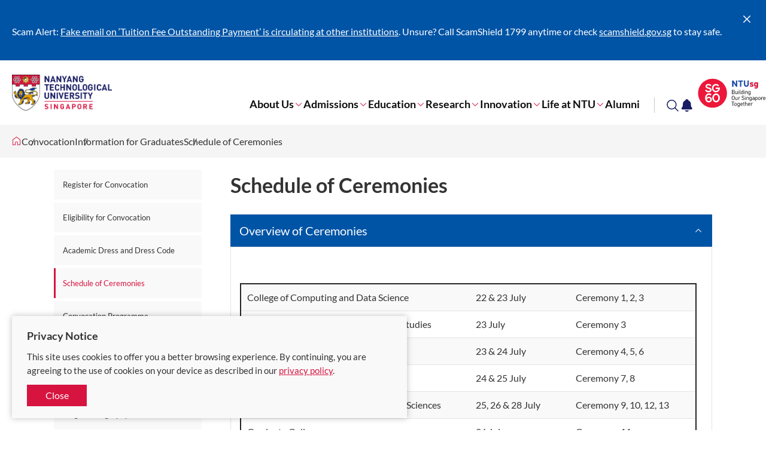

--- FILE ---
content_type: text/html; charset=utf-8
request_url: https://www.ntu.edu.sg/convocation/information-for-graduates/schedule-of-ceremonies
body_size: 16701
content:
 <!DOCTYPE html> <html class='no-js' lang='en'> <head> <meta charset="utf-8"><script type="text/html" id="sf-tracking-consent-manager">
	<!--<div class="consent-container" id="tracking-consent-dialog">
    <div class="consent-text-container">
        <strong>&ltDialog title goes here&gt</strong>
        <p>&ltDialog description or question goes here&gt</p>
    </div>
    <div class="consent-button-container">
        <button class="btn btn--red consent-accept" id="tracking-consent-dialog-accept" type="button" onclick="TrackingConsentManager.updateUserConsent(true)">I accept</button>
        <!--<button class="btn btn--stroke consent-reject" id="tracking-consent-dialog-reject" type="button" onclick="TrackingConsentManager.updateUserConsent(false)">I refuse</button>
    </div>
</div>-->

<div class="consent-container" id="tracking-consent-dialog">
    <div class="consent-text-container">
        <strong>
            Privacy Notice
        </strong>
        <p>This site uses cookies to offer you a better browsing experience. By continuing, you are agreeing to the use of cookies on your device as described in our <a href="/footer/ntu-privacy-statement" target="_blank">privacy policy</a>.</p>
    </div>
    <div class="consent-button-container">
        <button class="btn btn--red consent-accept" id="tracking-consent-dialog-accept" type="button" onclick="TrackingConsentManager.updateUserConsent(true)">Close</button>
        <!--<button class="btn btn--stroke consent-reject" id="tracking-consent-dialog-reject" type="button" onclick="TrackingConsentManager.updateUserConsent(false)">I refuse</button>-->
    </div>
</div>
</script><script type="text/javascript" src="/WebResource.axd?d=DzHrpQl5URXarFHAtrmzFh-kK052iwJ80m5KSLpHNuEJE1OGza3LTWWJZDhEI6gLOEewcLbP-bPaY1EFnJ-Bhey12suEmUFhJq6SDp-kL6Cso_mLhiwuXZ0tTTm1ZmNsA_cHavEgxLflonVUIzRznruteZ-v1tTyxpm_3vPtAzDXU5f7H8Umw_P1YJsnmHXA0&amp;t=638938037340000000">

</script> <meta http-equiv="X-UA-Compatible" content="IE=edge"> <meta name="viewport" content="width=device-width, initial-scale=1.0">  <link href="/ResourcePackages/NTU/assets/fonts/icomoon.ttf?pek60p" as="font" crossorigin="anonymous"> <title>
	Schedule of Ceremonies | NTU Singapore
</title> <meta name="theme-color" content="#d71440"> <meta name="robots" content="follow"> <style type="text/css">
        .container {
            position: relative;
            max-width: 1440px;
        }

        .breadcrumbs, .notification, .site-search, .mega-menu {
            visibility: hidden;
        }

        .mega-menu {
            background: #fff;
            box-shadow: 0 0 20px 0 rgba(0,0,0,.15);
            height: 100vh;
            max-width: 768px;
            position: fixed;
            right: 0;
            top: 0;
            -webkit-transform: translateX(100%);
            transform: translateX(100%);
            -webkit-transition: -webkit-transform .3s cubic-bezier(.75,0,0,.75);
            transition: -webkit-transform .3s cubic-bezier(.75,0,0,.75);
            transition: transform .3s cubic-bezier(.75,0,0,.75);
            transition: transform .3s cubic-bezier(.75,0,0,.75),-webkit-transform .3s cubic-bezier(.75,0,0,.75);
            width: 100%;
            z-index: 1001
        }

            .mega-menu.opened {
                -webkit-transform: translateX(0);
                transform: translateX(0)
            }

            .mega-menu .btn-close {
                border: 0;
                background: none;
                color: #fff;
                font-size: 2.5em;
                outline: 0;
                position: absolute;
                right: 20px;
                top: 20px;
                -webkit-transition: color .3s cubic-bezier(.75,0,0,.75);
                transition: color .3s cubic-bezier(.75,0,0,.75);
                z-index: 1
            }
    </style> <link rel="stylesheet" href="/ResourcePackages/NTU/assets/styles/main.css?v=9"> <link href="/ResourcePackages/NTU/assets/images/favicon.png" rel="shortcut icon" type="image/x-icon"> <link href="/ResourcePackages/NTU/assets/images/favicon.png" rel="icon" type="image/x-icon"> <!-- Google Tag Manager --> <script>
(function(w,d,s,l,i){w[l]=w[l]||[];w[l].push({'gtm.start':
    new Date().getTime(),event:'gtm.js'});var f=d.getElementsByTagName(s)[0],
    j=d.createElement(s),dl=l!='dataLayer'?'&l='+l:'';j.async=true;j.src=
    'https://www.googletagmanager.com/gtm.js?id='+i+dl;f.parentNode.insertBefore(j,f);
    })(window,document,'script','dataLayer','GTM-WHB582W');</script> <!-- End Google Tag Manager --> <!-- ShareThis script --> <script type='text/javascript' src='https://platform-api.sharethis.com/js/sharethis.js#property=645dd50e522c900019fc1334&product=inline-share-buttons' async='async'></script> <!-- End ShareThis script --> <meta property="og:title" content="Schedule of Ceremonies" /><meta property="og:description" content="A timeline of all the ceremonies. " /><meta property="og:url" content="https://www.ntu.edu.sg/convocation/information-for-graduates/schedule-of-ceremonies" /><meta property="og:type" content="website" /><meta property="og:site_name" content="Corporate NTU" /><style type="text/css" media="all">/* For class for showing side navigation in mobile*/
@media only screen and (max-width: 767px) {
    .secondaryNavigationMobile {
        display: flex !important;
    }
    .detail-aside .secondary-nav {
        display: block !important;
    }
}
}
.site-footer-revamp {
  margin-bottom: -15px;
  bottom: 0 !important;
}</style><style type="text/css" media="all">.carousel-banner.removeShading .carousel-banner__img:before,
.carousel-banner-type2.removeShading .carousel-banner-type2__img:before
{
    background: none !important;
}</style><link rel="canonical" href="https://www.ntu.edu.sg/convocation/information-for-graduates/schedule-of-ceremonies" /><meta property="og:image" content="https://www.ntu.edu.sg/images/default-source/default-album/ntu-thehive-775x465.jpg" /><meta name="description" content="A timeline of all the ceremonies. " /></head> <body> <!-- Google Tag Manager (noscript) --> <noscript> <iframe src="https://www.googletagmanager.com/ns.html?id=GTM-WHB582W"
                height="0" width="0" style="display:none;visibility:hidden"></iframe> </noscript> <!-- End Google Tag Manager (noscript) -->  

    <div class="notification" data-token="8/25/2025 5:34:20 AM" style="display: none;">
        <div class="container">
            <div class="notification__ui">
                <button type="button"><span class="sr-only">Close</span><span class="icon icon-cross"></span></button>
            </div>
            <div class="notification__content">
                    <div class="notification__item">
                        <p>Scam Alert: <a target="_blank" href="/announcements/it-security/public-advisory-tuition-fee-payment-scam">Fake email on ‘Tuition Fee Outstanding Payment’ is circulating at other institutions</a>. Unsure?&nbsp;Call ScamShield 1799 anytime or check <a id="menur9cj" href="http://scamshield.gov.sg" rel="noreferrer noopener" target="_blank" title="http://scamshield.gov.sg/" data-sf-ec-immutable=""><span style="text-decoration: underline"></span></a><a id="menur9cl" href="http://scamshield.gov.sg" rel="noreferrer noopener" target="_blank" title="http://scamshield.gov.sg/" data-sf-ec-immutable="">scamshield.gov.sg</a> to stay safe.<a href="/life-at-ntu/internet-account-and-policy#Content_C060_Col00" target="_blank"></a></p>
                    </div>
            </div>
        </div>
    </div>


 <header class="site-header-revamp loading"> <div class="site-header-revamp__body"> <div class="container"> <div class="site-header-revamp__left"> <a class="site-header-revamp__logo" href="/" title="Nanyang Technological University"> <picture> <source media="(max-width: 1023px)" srcset="/ResourcePackages/NTU/assets/images/NTU_Logo.png"> <source srcset="/ResourcePackages/NTU/assets/images/NTU_Logo.png"> <img src="/ResourcePackages/NTU/assets/images/NTU_Logo.png" alt="NTU Logo"> </picture> </a> </div> <div class="site-header-revamp__right"> <div class="site-header-revamp__controls"> <button class="btn-notification" type="button"><span class="sr-only">Toggle notification</span><span class="icon icon-bell"></span></button> <button class="btn-search" type="button"><span class="sr-only">Toggle search</span><span class="icon icon-glass"></span></button> <button class="btn-menu-toggle" type="button"><span class="sr-only">Toggle menu</span><span class="line"></span><span class="line"></span><span class="line"></span></button> </div> <div class="site-header-revamp__navigation"> 

<div class="site-header-revamp__nav">
    <nav class="site-nav" aria-label="Site Navigation">
        <ul class="site-nav__lvl1">
            <li class="site-nav__lvl1__item has-child">
                <a href="/about-us" target="_self">About Us</a><i class="icon icon-angle-down"></i>
                <div class="site-nav__megamenu">
                    <div>
                        <div class="site-nav__lvl2-back desktop-only">
                            <button type="button"><span class="icon icon-angle-left"></span><span>Back</span></button>
                        </div>
                        <div class="site-nav__lvl2-back no-desktop">
                            <button type="button"><span class="icon icon-angle-left"></span><span>Back</span></button>
                            <div>About Us</div>
                        </div>
                        <ul class="site-nav__lvl2">
        <li class="site-nav__lvl2__item">
                <a href="/about-us/board-of-trustees" target="_self"><span>Board of Trustees</span></a>
        </li>
        <li class="site-nav__lvl2__item">
                <a href="/about-us/university-leadership" target="_self"><span>University Leadership</span></a>
        </li>
        <li class="site-nav__lvl2__item">
                <a href="/about-us/provost-office-appointment-holders" target="_self"><span>Provost Office&#39;s Appointment Holders</span></a>
        </li>
        <li class="site-nav__lvl2__item">
                <a href="/about-us/history" target="_self"><span>Our History</span></a>
        </li>
        <li class="site-nav__lvl2__item">
                <a href="/about-us/facts-figures" target="_self"><span>Facts &amp; Figures</span><i class="icon icon-angle-right"></i></a>
                <div>
                    <div class="site-nav__lvl3-back no-desktop">
                        <button type="button"><span class="icon icon-angle-left"></span><span>Back</span></button>
                        <div>Facts &amp; Figures</div>
                    </div>
                    <ul class="site-nav__lvl3">
        <li class="site-nav__lvl3__item">
                <a href="/about-us/facts-figures/university-rankings" target="_self"><span>University Rankings (World / Asia)</span></a>
        </li>
        <li class="site-nav__lvl3__item">
                <a href="/about-us/facts-figures/ntu-at-a-glance" target="_blank"><span>NTU at a Glance</span></a>
        </li>
        <li class="site-nav__lvl3__item">
                <a href="/about-us/facts-figures/enrolment-by-college" target="_self"><span>Enrolment by College</span></a>
        </li>
        <li class="site-nav__lvl3__item">
                <a href="/about-us/facts-figures/research-grants-revenue" target="_self"><span>Research Grants / Revenue</span></a>
        </li>
        <li class="site-nav__lvl3__item">
                <a href="/about-us/facts-figures/faculty-and-staff-population" target="_self"><span>Faculty and Staff Population</span></a>
        </li>
        <li class="site-nav__lvl3__item">
                <a href="/about-us/facts-figures/undergraduate-population" target="_self"><span>Undergraduate Population</span></a>
        </li>
        <li class="site-nav__lvl3__item">
                <a href="/about-us/facts-figures/graduate-student-population" target="_self"><span>Graduate Student Population</span></a>
        </li>
        <li class="site-nav__lvl3__item">
                <a href="/about-us/facts-figures/total-graduate-output---first-degree-higher-degree" target="_self"><span>Graduate Output - First Degree &amp; Higher Degree</span></a>
        </li>
                    </ul>
                </div>
        </li>
        <li class="site-nav__lvl2__item">
                <a href="/about-us/build-a-career-at-ntu" target="_self"><span>Careers</span></a>
        </li>
        <li class="site-nav__lvl2__item">
                <a href="/about-us/annual-reports" target="_self"><span>Annual Reports</span></a>
        </li>
        <li class="site-nav__lvl2__item">
                <a href="/about-us/global" target="_self"><span>Global</span><i class="icon icon-angle-right"></i></a>
                <div>
                    <div class="site-nav__lvl3-back no-desktop">
                        <button type="button"><span class="icon icon-angle-left"></span><span>Back</span></button>
                        <div>Global</div>
                    </div>
                    <ul class="site-nav__lvl3">
        <li class="site-nav__lvl3__item">
                <a href="/about-us/global/networks-alliances" target="_self"><span>Networks &amp; Alliances</span></a>
        </li>
        <li class="site-nav__lvl3__item">
                <a href="/about-us/global/global-partnerships" target="_self"><span>Global Partnerships</span></a>
        </li>
        <li class="site-nav__lvl3__item">
                <a href="/about-us/global/students" target="_self"><span>For Students</span></a>
        </li>
        <li class="site-nav__lvl3__item">
                <a href="/about-us/global/visit-request-form" target="_self"><span>Visit Us</span></a>
        </li>
                    </ul>
                </div>
        </li>
        <li class="site-nav__lvl2__item">
                <a href="/about-us/sustainability" target="_self"><span>Sustainability</span><i class="icon icon-angle-right"></i></a>
                <div>
                    <div class="site-nav__lvl3-back no-desktop">
                        <button type="button"><span class="icon icon-angle-left"></span><span>Back</span></button>
                        <div>Sustainability</div>
                    </div>
                    <ul class="site-nav__lvl3">
        <li class="site-nav__lvl3__item">
                <a href="/about-us/sustainability/our-commitment" target="_self"><span>Our Commitment</span><i class="icon icon-angle-right"></i></a>
                <div>
                    <div class="site-nav__lvl4-back no-desktop">
                        <button type="button"><span class="icon icon-angle-left"></span><span>Back</span></button>
                        <div>Our Commitment</div>
                    </div>
                    <ul class="site-nav__lvl4">
                                <li class="site-nav__lvl4__item"><a href="/about-us/sustainability/our-commitment/governance" target="_self"><span>Governance&#160;</span></a></li>
                                <li class="site-nav__lvl4__item"><a href="/about-us/sustainability/our-commitment/social-impact" target="_self"><span>Social Impact</span></a></li>
                    </ul>
                </div>
        </li>
        <li class="site-nav__lvl3__item">
                <a href="/about-us/sustainability/sustainability-education" target="_self"><span>Sustainability Education</span><i class="icon icon-angle-right"></i></a>
                <div>
                    <div class="site-nav__lvl4-back no-desktop">
                        <button type="button"><span class="icon icon-angle-left"></span><span>Back</span></button>
                        <div>Sustainability Education</div>
                    </div>
                    <ul class="site-nav__lvl4">
                                <li class="site-nav__lvl4__item"><a href="/about-us/sustainability/sustainability-education/undergraduate-programmes" target="_self"><span>Undergraduate Programmes</span></a></li>
                                <li class="site-nav__lvl4__item"><a href="/about-us/sustainability/sustainability-education/postgraduate-programmes" target="_self"><span>Postgraduate Programmes</span></a></li>
                                <li class="site-nav__lvl4__item"><a href="/about-us/sustainability/sustainability-education/continuing-education" target="_self"><span>Continuing Education</span></a></li>
                                <li class="site-nav__lvl4__item"><a href="/about-us/sustainability/sustainability-education/cifal" target="_self"><span>CIFAL</span></a></li>
                    </ul>
                </div>
        </li>
        <li class="site-nav__lvl3__item">
                <a href="/about-us/sustainability/sustainability-research" target="_self"><span>Sustainability Research</span></a>
        </li>
        <li class="site-nav__lvl3__item">
                <a href="/about-us/sustainability/green-campus" target="_self"><span>Green Campus</span><i class="icon icon-angle-right"></i></a>
                <div>
                    <div class="site-nav__lvl4-back no-desktop">
                        <button type="button"><span class="icon icon-angle-left"></span><span>Back</span></button>
                        <div>Green Campus</div>
                    </div>
                    <ul class="site-nav__lvl4">
                                <li class="site-nav__lvl4__item"><a href="/about-us/sustainability/green-campus/sustainable-operations-and-infrastructure" target="_self"><span>Sustainable Campus and Infrastructure&#160;</span></a></li>
                                <li class="site-nav__lvl4__item"><a href="/about-us/sustainability/green-campus/living-labs" target="_self"><span>Living Labs</span></a></li>
                                <li class="site-nav__lvl4__item"><a href="/about-us/sustainability/green-campus/student-groups" target="_self"><span>Student Groups</span></a></li>
                    </ul>
                </div>
        </li>
        <li class="site-nav__lvl3__item">
                <a href="/about-us/sustainability/news-publications" target="_self"><span>News and Publications</span></a>
        </li>
        <li class="site-nav__lvl3__item">
                <a href="/about-us/sustainability/about-us" target="_self"><span>About Us</span><i class="icon icon-angle-right"></i></a>
                <div>
                    <div class="site-nav__lvl4-back no-desktop">
                        <button type="button"><span class="icon icon-angle-left"></span><span>Back</span></button>
                        <div>About Us</div>
                    </div>
                    <ul class="site-nav__lvl4">
                                <li class="site-nav__lvl4__item"><a href="/about-us/sustainability/about-us/meet-our-team" target="_self"><span>Meet Our Team&#160;</span></a></li>
                                <li class="site-nav__lvl4__item"><a href="/about-us/sustainability/about-us/giving-to-ntu" target="_self"><span>Giving to NTU&#160;</span></a></li>
                                <li class="site-nav__lvl4__item"><a href="/about-us/sustainability/about-us/for-investors" target="_self"><span>For Investors</span></a></li>
                    </ul>
                </div>
        </li>
                    </ul>
                </div>
        </li>
        <li class="site-nav__lvl2__item">
                <a href="/about-us/introduction-to-ntu-2025" target="_self"><span>NTU 2025</span><i class="icon icon-angle-right"></i></a>
                <div>
                    <div class="site-nav__lvl3-back no-desktop">
                        <button type="button"><span class="icon icon-angle-left"></span><span>Back</span></button>
                        <div>NTU 2025</div>
                    </div>
                    <ul class="site-nav__lvl3">
        <li class="site-nav__lvl3__item">
                <a href="/about-us/introduction-to-ntu-2025/education" target="_self"><span>Education</span></a>
        </li>
        <li class="site-nav__lvl3__item">
                <a href="/about-us/introduction-to-ntu-2025/research" target="_self"><span>Research</span></a>
        </li>
        <li class="site-nav__lvl3__item">
                <a href="/about-us/introduction-to-ntu-2025/innovation" target="_self"><span>Innovation</span></a>
        </li>
        <li class="site-nav__lvl3__item">
                <a href="/about-us/introduction-to-ntu-2025/community" target="_self"><span>Community</span></a>
        </li>
        <li class="site-nav__lvl3__item">
                <a href="/about-us/introduction-to-ntu-2025/enablers" target="_self"><span>Enablers</span></a>
        </li>
        <li class="site-nav__lvl3__item">
                <a href="/about-us/introduction-to-ntu-2025/on-the-horizon" target="_self"><span>On the horizon</span></a>
        </li>
                    </ul>
                </div>
        </li>
        <li class="site-nav__lvl2__item">
                <a href="/about-us/visiting-ntu" target="_self"><span>Visiting NTU</span><i class="icon icon-angle-right"></i></a>
                <div>
                    <div class="site-nav__lvl3-back no-desktop">
                        <button type="button"><span class="icon icon-angle-left"></span><span>Back</span></button>
                        <div>Visiting NTU</div>
                    </div>
                    <ul class="site-nav__lvl3">
        <li class="site-nav__lvl3__item">
                <a href="/about-us/visiting-ntu/internal-campus-shuttle" target="_self"><span>Campus Bus Shuttle</span></a>
        </li>
        <li class="site-nav__lvl3__item">
                <a href="/about-us/visiting-ntu/barrier-free-smart-car-park" target="_self"><span>Barrier-Free Smart Car Park System</span></a>
        </li>
        <li class="site-nav__lvl3__item">
                <a href="/about-us/visiting-ntu/carpark-information" target="_self"><span>Car Park Information</span></a>
        </li>
        <li class="site-nav__lvl3__item">
                <a href="/about-us/visiting-ntu/services" target="_self"><span>Services</span><i class="icon icon-angle-right"></i></a>
                <div>
                    <div class="site-nav__lvl4-back no-desktop">
                        <button type="button"><span class="icon icon-angle-left"></span><span>Back</span></button>
                        <div>Services</div>
                    </div>
                    <ul class="site-nav__lvl4">
                                <li class="site-nav__lvl4__item"><a href="/about-us/visiting-ntu/services/electric-vehicle-charging" target="_self"><span>Electric Vehicle (EV) Charging</span></a></li>
                                <li class="site-nav__lvl4__item"><a href="/about-us/visiting-ntu/services/nets-top-up-machines" target="_self"><span>NETS Top-up Machines</span></a></li>
                                <li class="site-nav__lvl4__item"><a href="/about-us/visiting-ntu/services/car-sharing" target="_self"><span>Car-sharing</span></a></li>
                    </ul>
                </div>
        </li>
                    </ul>
                </div>
        </li>
        <li class="site-nav__lvl2__item">
                <a href="/about-us/hey" target="_self"><span>NTU Campus Magazine – HEY!</span></a>
        </li>
                        </ul>
                    </div>
                </div>
            </li>
            <li class="site-nav__lvl1__item has-child">
                <a href="/admissions" target="_self">Admissions</a><i class="icon icon-angle-down"></i>
                <div class="site-nav__megamenu">
                    <div>
                        <div class="site-nav__lvl2-back desktop-only">
                            <button type="button"><span class="icon icon-angle-left"></span><span>Back</span></button>
                        </div>
                        <div class="site-nav__lvl2-back no-desktop">
                            <button type="button"><span class="icon icon-angle-left"></span><span>Back</span></button>
                            <div>Admissions</div>
                        </div>
                        <ul class="site-nav__lvl2">
        <li class="site-nav__lvl2__item">
                <a href="/admissions/undergraduate" target="_self"><span>Undergraduate</span><i class="icon icon-angle-right"></i></a>
                <div>
                    <div class="site-nav__lvl3-back no-desktop">
                        <button type="button"><span class="icon icon-angle-left"></span><span>Back</span></button>
                        <div>Undergraduate</div>
                    </div>
                    <ul class="site-nav__lvl3">
        <li class="site-nav__lvl3__item">
                <a href="/admissions/undergraduate/admission-guide" target="_self"><span>Admission Guide</span><i class="icon icon-angle-right"></i></a>
                <div>
                    <div class="site-nav__lvl4-back no-desktop">
                        <button type="button"><span class="icon icon-angle-left"></span><span>Back</span></button>
                        <div>Admission Guide</div>
                    </div>
                    <ul class="site-nav__lvl4">
                                <li class="site-nav__lvl4__item"><a href="/admissions/undergraduate/admission-guide/singapore-cambridge-gce-a-level" target="_self"><span>Singapore-Cambridge GCE A-Level</span></a></li>
                                <li class="site-nav__lvl4__item"><a href="/admissions/undergraduate/admission-guide/diploma-awarded-by-a-polytechnic-or-equivalent-institution-in-singapore" target="_self"><span>Diploma awarded by a Polytechnic or equivalent institution in Singapore</span></a></li>
                                <li class="site-nav__lvl4__item"><a href="/admissions/undergraduate/admission-guide/international-baccalaureate-diploma" target="_self"><span>International Baccalaureate Diploma</span></a></li>
                                <li class="site-nav__lvl4__item"><a href="/admissions/undergraduate/admission-guide/nus-high-school-diploma" target="_self"><span>NUS High School Diploma</span></a></li>
                                <li class="site-nav__lvl4__item"><a href="/admissions/undergraduate/admission-guide/international-qualifications" target="_self"><span>International Qualifications</span></a></li>
                                <li class="site-nav__lvl4__item"><a href="/admissions/undergraduate/admission-guide/part-time-b" target="_self"><span>Part Time Programmes</span></a></li>
                                <li class="site-nav__lvl4__item"><a href="/admissions/undergraduate/admission-guide/adult-learners-scheme" target="_self"><span>Adult Learners Scheme</span></a></li>
                                <li class="site-nav__lvl4__item"><a href="/admissions/undergraduate/admission-guide/Aptitude-based-Admissions" target="_self"><span>Aptitude-Based Admissions</span></a></li>
                                <li class="site-nav__lvl4__item"><a href="/admissions/undergraduate/admission-guide/transfer-applicants" target="_self"><span>Transfer Applicants</span></a></li>
                    </ul>
                </div>
        </li>
        <li class="site-nav__lvl3__item">
                <a href="/admissions/undergraduate/scholarships" target="_self"><span>Scholarships and Awards</span></a>
        </li>
        <li class="site-nav__lvl3__item">
                <a href="/admissions/undergraduate/financial-matters" target="_self"><span>Financial Matters</span><i class="icon icon-angle-right"></i></a>
                <div>
                    <div class="site-nav__lvl4-back no-desktop">
                        <button type="button"><span class="icon icon-angle-left"></span><span>Back</span></button>
                        <div>Financial Matters</div>
                    </div>
                    <ul class="site-nav__lvl4">
                                <li class="site-nav__lvl4__item"><a href="/admissions/undergraduate/financial-matters/tuition-fees" target="_self"><span>Tuition Fees</span></a></li>
                                <li class="site-nav__lvl4__item"><a href="/admissions/undergraduate/financial-matters/tuition-grants" target="_self"><span>Tuition Grants</span></a></li>
                                <li class="site-nav__lvl4__item"><a href="/admissions/undergraduate/financial-matters/miscellaneous-fees" target="_self"><span>Miscellaneous Fees</span></a></li>
                                <li class="site-nav__lvl4__item"><a href="/admissions/undergraduate/financial-matters/financial-aid" target="_self"><span>Financial Aid</span></a></li>
                    </ul>
                </div>
        </li>
        <li class="site-nav__lvl3__item">
                <a href="/admissions/undergraduate/brochures" target="_self"><span>Brochures</span></a>
        </li>
        <li class="site-nav__lvl3__item">
                <a href="/admissions/undergraduate/indicative-grade-profile" target="_self"><span>Indicative Grade Profile</span></a>
        </li>
        <li class="site-nav__lvl3__item">
                <a href="/admissions/undergraduate/rnsmenportal" target="_self"><span>For Returning NSmen</span></a>
        </li>
        <li class="site-nav__lvl3__item">
                <a href="/admissions/undergraduate/contact-us" target="_self"><span>Contact Us</span></a>
        </li>
        <li class="site-nav__lvl3__item">
                <a href="/admissions/undergraduate/freshmen" target="_self"><span>Freshmen Portal</span></a>
        </li>
                    </ul>
                </div>
        </li>
        <li class="site-nav__lvl2__item">
                <a href="/admissions/graduate" target="_self"><span>Graduate</span><i class="icon icon-angle-right"></i></a>
                <div>
                    <div class="site-nav__lvl3-back no-desktop">
                        <button type="button"><span class="icon icon-angle-left"></span><span>Back</span></button>
                        <div>Graduate</div>
                    </div>
                    <ul class="site-nav__lvl3">
        <li class="site-nav__lvl3__item">
                <a href="/admissions/graduate/radmissionguide" target="_self"><span>Research Programmes Admission Guide</span></a>
        </li>
        <li class="site-nav__lvl3__item">
                <a href="/admissions/graduate/cwadmissionguide" target="_self"><span>Coursework Programmes Admission Guide</span></a>
        </li>
        <li class="site-nav__lvl3__item">
                <a href="/admissions/graduate/coursework" target="_self"><span>Graduate Programmes (Coursework)</span></a>
        </li>
        <li class="site-nav__lvl3__item">
                <a href="/admissions/graduate/joint-graduate-programmes" target="_self"><span>Joint-Graduate Programmes</span></a>
        </li>
        <li class="site-nav__lvl3__item">
                <a href="/admissions/graduate/gfreshmenguide" target="_self"><span>Incoming Graduate Student Guide</span></a>
        </li>
        <li class="site-nav__lvl3__item">
                <a href="/admissions/graduate/financialmatters" target="_self"><span>Financial Matters</span><i class="icon icon-angle-right"></i></a>
                <div>
                    <div class="site-nav__lvl4-back no-desktop">
                        <button type="button"><span class="icon icon-angle-left"></span><span>Back</span></button>
                        <div>Financial Matters</div>
                    </div>
                    <ul class="site-nav__lvl4">
                                <li class="site-nav__lvl4__item"><a href="/admissions/graduate/financialmatters/scholarships" target="_self"><span>Scholarships</span></a></li>
                                <li class="site-nav__lvl4__item"><a href="/admissions/graduate/financialmatters/pgtuitionfees" target="_self"><span>Tuition Fees</span></a></li>
                                <li class="site-nav__lvl4__item"><a href="/admissions/graduate/financialmatters/service-obligation" target="_self"><span>Service Obligation</span></a></li>
                                <li class="site-nav__lvl4__item"><a href="/admissions/graduate/financialmatters/financialaid" target="_self"><span>Financial Aid</span></a></li>
                                <li class="site-nav__lvl4__item"><a href="/admissions/graduate/financialmatters/ntupgi" target="_self"><span>NTU Post-graduate Incentives</span></a></li>
                    </ul>
                </div>
        </li>
        <li class="site-nav__lvl3__item">
                <a href="/admissions/graduate/brochures" target="_self"><span>Brochures</span></a>
        </li>
        <li class="site-nav__lvl3__item">
                <a href="/admissions/graduate/frequently-asked-questions" target="_self"><span>Frequently Asked Questions</span></a>
        </li>
        <li class="site-nav__lvl3__item">
                <a href="/admissions/graduate/contact-us" target="_self"><span>Contact Us</span></a>
        </li>
                    </ul>
                </div>
        </li>
        <li class="site-nav__lvl2__item">
                <a href="/admissions/continuing-education" target="_self"><span>Continuing Education &amp; Training</span></a>
        </li>
                        </ul>
                    </div>
                </div>
            </li>
            <li class="site-nav__lvl1__item has-child">
                <a href="/education" target="_self">Education</a><i class="icon icon-angle-down"></i>
                <div class="site-nav__megamenu">
                    <div>
                        <div class="site-nav__lvl2-back desktop-only">
                            <button type="button"><span class="icon icon-angle-left"></span><span>Back</span></button>
                        </div>
                        <div class="site-nav__lvl2-back no-desktop">
                            <button type="button"><span class="icon icon-angle-left"></span><span>Back</span></button>
                            <div>Education</div>
                        </div>
                        <ul class="site-nav__lvl2">
        <li class="site-nav__lvl2__item">
                <a href="/education/colleges-schools" target="_self"><span>Colleges and Schools</span><i class="icon icon-angle-right"></i></a>
                <div>
                    <div class="site-nav__lvl3-back no-desktop">
                        <button type="button"><span class="icon icon-angle-left"></span><span>Back</span></button>
                        <div>Colleges and Schools</div>
                    </div>
                    <ul class="site-nav__lvl3">
        <li class="site-nav__lvl3__item">
                <a href="/education/colleges-schools/college-of-business-(nanyang-business-school)" target="_blank"><span>College of Business (Nanyang Business School)</span></a>
        </li>
        <li class="site-nav__lvl3__item">
                <a href="/education/colleges-schools/college-of-computing-and-data-science" target="_blank"><span>College of Computing and Data Science</span></a>
        </li>
        <li class="site-nav__lvl3__item">
                <a href="/education/colleges-schools/college-of-engineering" target="_blank"><span>College of Engineering</span><i class="icon icon-angle-right"></i></a>
                <div>
                    <div class="site-nav__lvl4-back no-desktop">
                        <button type="button"><span class="icon icon-angle-left"></span><span>Back</span></button>
                        <div>College of Engineering</div>
                    </div>
                    <ul class="site-nav__lvl4">
                                <li class="site-nav__lvl4__item"><a href="/education/colleges-schools/college-of-engineering/school-of-chemistry--chemical-engineering-and-biotechnology" target="_blank"><span>School of Chemistry, Chemical Engineering and Biotechnology (CCEB)</span></a></li>
                                <li class="site-nav__lvl4__item"><a href="/education/colleges-schools/college-of-engineering/school-of-civil-and-environmental-engineering" target="_blank"><span>School of Civil and Environmental Engineering (CEE)</span></a></li>
                                <li class="site-nav__lvl4__item"><a href="/education/colleges-schools/college-of-engineering/school-of-electrical-and-electronic-engineering" target="_blank"><span>School of Electrical and Electronic Engineering (EEE)</span></a></li>
                                <li class="site-nav__lvl4__item"><a href="/education/colleges-schools/college-of-engineering/school-of-mechanical-and-aerospace-engineering" target="_blank"><span>School of Mechanical and Aerospace Engineering (MAE)</span></a></li>
                                <li class="site-nav__lvl4__item"><a href="/education/colleges-schools/college-of-engineering/school-of-materials-science-and-engineering" target="_blank"><span>School of Materials Science and Engineering (MSE)</span></a></li>
                    </ul>
                </div>
        </li>
        <li class="site-nav__lvl3__item">
                <a href="/education/colleges-schools/college-of-humanities--arts-and-social-sciences" target="_blank"><span>College of Humanities, Arts and Social Sciences</span><i class="icon icon-angle-right"></i></a>
                <div>
                    <div class="site-nav__lvl4-back no-desktop">
                        <button type="button"><span class="icon icon-angle-left"></span><span>Back</span></button>
                        <div>College of Humanities, Arts and Social Sciences</div>
                    </div>
                    <ul class="site-nav__lvl4">
                                <li class="site-nav__lvl4__item"><a href="/education/colleges-schools/college-of-humanities--arts-and-social-sciences/school-of-art--design-and-media" target="_blank"><span>School of Art, Design and Media (ADM)</span></a></li>
                                <li class="site-nav__lvl4__item"><a href="/education/colleges-schools/college-of-humanities--arts-and-social-sciences/school-of-humanities" target="_blank"><span>School of Humanities (SOH)</span></a></li>
                                <li class="site-nav__lvl4__item"><a href="/education/colleges-schools/college-of-humanities--arts-and-social-sciences/school-of-social-sciences" target="_blank"><span>School of Social Sciences (SSS)</span></a></li>
                                <li class="site-nav__lvl4__item"><a href="/education/colleges-schools/college-of-humanities--arts-and-social-sciences/wee-kim-wee-school-of-communication-and-information" target="_blank"><span>Wee Kim Wee School of Communication and Information (WKWSCI)</span></a></li>
                    </ul>
                </div>
        </li>
        <li class="site-nav__lvl3__item">
                <a href="/education/colleges-schools/lee-kong-chian-school-of-medicine" target="_blank"><span>Lee Kong Chian School of Medicine</span></a>
        </li>
        <li class="site-nav__lvl3__item">
                <a href="/education/colleges-schools/college-of-science" target="_blank"><span>College of Science</span><i class="icon icon-angle-right"></i></a>
                <div>
                    <div class="site-nav__lvl4-back no-desktop">
                        <button type="button"><span class="icon icon-angle-left"></span><span>Back</span></button>
                        <div>College of Science</div>
                    </div>
                    <ul class="site-nav__lvl4">
                                <li class="site-nav__lvl4__item"><a href="/education/colleges-schools/college-of-science/school-of-chemistry--chemical-engineering-and-biotechnology" target="_blank"><span>School of Chemistry, Chemical Engineering and Biotechnology (CCEB)</span></a></li>
                                <li class="site-nav__lvl4__item"><a href="/education/colleges-schools/college-of-science/school-of-biological-sciences" target="_blank"><span>School of Biological Sciences (SBS)</span></a></li>
                                <li class="site-nav__lvl4__item"><a href="/education/colleges-schools/college-of-science/school-of-physical-and-mathematical-sciences" target="_blank"><span>School of Physical and Mathematical Sciences (SPMS)</span></a></li>
                                <li class="site-nav__lvl4__item"><a href="/education/colleges-schools/college-of-science/the-asian-school-of-the-environment" target="_blank"><span>The Asian School of the Environment (ASE)</span></a></li>
                    </ul>
                </div>
        </li>
        <li class="site-nav__lvl3__item">
                <a href="/education/colleges-schools/ntu-honours-college" target="_blank"><span>NTU Honours College</span></a>
        </li>
        <li class="site-nav__lvl3__item">
                <a href="/education/colleges-schools/national-institute-of-education" target="_blank"><span>National Institute of Education</span></a>
        </li>
        <li class="site-nav__lvl3__item">
                <a href="/education/colleges-schools/s.rajaratnam-school-of-international-studies" target="_blank"><span>S. Rajaratnam School of International Studies</span></a>
        </li>
                    </ul>
                </div>
        </li>
        <li class="site-nav__lvl2__item">
                <a href="/education/degree-programmes" target="_self"><span>Degree Programmes</span></a>
        </li>
        <li class="site-nav__lvl2__item">
                <a href="/education/inspire" target="_self"><span>Pedagogical Excellence</span><i class="icon icon-angle-right"></i></a>
                <div>
                    <div class="site-nav__lvl3-back no-desktop">
                        <button type="button"><span class="icon icon-angle-left"></span><span>Back</span></button>
                        <div>Pedagogical Excellence</div>
                    </div>
                    <ul class="site-nav__lvl3">
        <li class="site-nav__lvl3__item">
                <a href="/education/inspire/interdisciplinary-collaborative-core-(icc)" target="_self"><span>Interdisciplinary Collaborative Core</span><i class="icon icon-angle-right"></i></a>
                <div>
                    <div class="site-nav__lvl4-back no-desktop">
                        <button type="button"><span class="icon icon-angle-left"></span><span>Back</span></button>
                        <div>Interdisciplinary Collaborative Core</div>
                    </div>
                    <ul class="site-nav__lvl4">
                                <li class="site-nav__lvl4__item"><a href="/education/inspire/interdisciplinary-collaborative-core-(icc)/about-icc-office" target="_self"><span>About ICC Office</span></a></li>
                                <li class="site-nav__lvl4__item"><a href="/education/inspire/interdisciplinary-collaborative-core-(icc)/icc-courses" target="_self"><span>Courses</span></a></li>
                                <li class="site-nav__lvl4__item"><a href="/education/inspire/interdisciplinary-collaborative-core-(icc)/frequently-asked-questions" target="_self"><span>Frequently Asked Questions</span></a></li>
                                <li class="site-nav__lvl4__item"><a href="/education/inspire/interdisciplinary-collaborative-core-(icc)/icc-awards---achievements" target="_self"><span>Awards &amp; Achievements</span></a></li>
                                <li class="site-nav__lvl4__item"><a href="/education/inspire/interdisciplinary-collaborative-core-(icc)/icc-in-the-news" target="_self"><span>In the News</span></a></li>
                                <li class="site-nav__lvl4__item"><a href="/education/inspire/interdisciplinary-collaborative-core-(icc)/icc---excellence-awards" target="_self"><span>ICC Excellence Awards</span></a></li>
                                <li class="site-nav__lvl4__item"><a href="/education/inspire/interdisciplinary-collaborative-core-(icc)/student-awards" target="_self"><span>Student Awards</span></a></li>
                    </ul>
                </div>
        </li>
        <li class="site-nav__lvl3__item">
                <a href="/education/inspire/experiential---collaborative-learning-(ecl)" target="_self"><span>Experiential &amp; Collaborative Learning (ECL)</span><i class="icon icon-angle-right"></i></a>
                <div>
                    <div class="site-nav__lvl4-back no-desktop">
                        <button type="button"><span class="icon icon-angle-left"></span><span>Back</span></button>
                        <div>Experiential &amp; Collaborative Learning (ECL)</div>
                    </div>
                    <ul class="site-nav__lvl4">
                                <li class="site-nav__lvl4__item"><a href="/education/inspire/experiential---collaborative-learning-(ecl)/ecl-in-the-curricular-space" target="_self"><span>ECL in the Curricular Space</span></a></li>
                                <li class="site-nav__lvl4__item"><a href="/education/inspire/experiential---collaborative-learning-(ecl)/ecl-in-the-co-curricular-space" target="_self"><span>ECL in the Co-Curricular Space</span></a></li>
                                <li class="site-nav__lvl4__item"><a href="/education/inspire/experiential---collaborative-learning-(ecl)/fusing-the-curricular---co-curricular-spaces" target="_self"><span>Fusing the Curricular &amp; Co-Curricular Spaces</span></a></li>
                                <li class="site-nav__lvl4__item"><a href="/education/inspire/experiential---collaborative-learning-(ecl)/deeper-experiential-engagement-project-(deep)" target="_self"><span>Deeper Experiential Engagement Project (DEEP)</span></a></li>
                    </ul>
                </div>
        </li>
        <li class="site-nav__lvl3__item">
                <a href="/education/inspire/applications-of-teaching-learning-analytics-for-students-(atlas)" target="_self"><span>Applications of Teaching &amp; Learning Analytics for Students (ATLAS)</span><i class="icon icon-angle-right"></i></a>
                <div>
                    <div class="site-nav__lvl4-back no-desktop">
                        <button type="button"><span class="icon icon-angle-left"></span><span>Back</span></button>
                        <div>Applications of Teaching &amp; Learning Analytics for Students (ATLAS)</div>
                    </div>
                    <ul class="site-nav__lvl4">
                                <li class="site-nav__lvl4__item"><a href="/education/inspire/applications-of-teaching-learning-analytics-for-students-(atlas)/atlas-key-projects" target="_self"><span>ATLAS Key Projects</span></a></li>
                                <li class="site-nav__lvl4__item"><a href="/education/inspire/applications-of-teaching-learning-analytics-for-students-(atlas)/atlas-data-infrastructure" target="_self"><span>ATLAS Data Infrastructure</span></a></li>
                                <li class="site-nav__lvl4__item"><a href="/education/inspire/applications-of-teaching-learning-analytics-for-students-(atlas)/atlas-publications" target="_self"><span>ATLAS Publications</span></a></li>
                                <li class="site-nav__lvl4__item"><a href="/education/inspire/applications-of-teaching-learning-analytics-for-students-(atlas)/atlas-office" target="_self"><span>ATLAS Office</span></a></li>
                    </ul>
                </div>
        </li>
        <li class="site-nav__lvl3__item">
                <a href="/education/inspire/CTLP" target="_self"><span>Centre for Teaching, Learning &amp; Pedagogy (CTLP)</span><i class="icon icon-angle-right"></i></a>
                <div>
                    <div class="site-nav__lvl4-back no-desktop">
                        <button type="button"><span class="icon icon-angle-left"></span><span>Back</span></button>
                        <div>Centre for Teaching, Learning &amp; Pedagogy (CTLP)</div>
                    </div>
                    <ul class="site-nav__lvl4">
                                <li class="site-nav__lvl4__item"><a href="/education/inspire/CTLP/about-us" target="_self"><span>About CTLP</span></a></li>
                                <li class="site-nav__lvl4__item"><a href="/education/inspire/CTLP/teaching-and-learning-resources" target="_self"><span>Teaching &amp; Learning Matters</span></a></li>
                                <li class="site-nav__lvl4__item"><a href="/education/inspire/CTLP/grants-and-awards" target="_self"><span>Education Research &amp; Grants</span></a></li>
                                <li class="site-nav__lvl4__item"><a href="/education/inspire/CTLP/events-and-outreach" target="_self"><span>Events &amp; Faculty Engagement</span></a></li>
                                <li class="site-nav__lvl4__item"><a href="/education/inspire/CTLP/courses-and-workshops" target="_self"><span>Development Programmes &amp; Pathways</span></a></li>
                                <li class="site-nav__lvl4__item"><a href="/education/inspire/CTLP/other-resources" target="_self"><span>Other Resources</span></a></li>
                    </ul>
                </div>
        </li>
        <li class="site-nav__lvl3__item">
                <a href="/education/inspire/teaching-excellence-academy-(tea)" target="_self"><span>Teaching Excellence Academy (TEA)</span><i class="icon icon-angle-right"></i></a>
                <div>
                    <div class="site-nav__lvl4-back no-desktop">
                        <button type="button"><span class="icon icon-angle-left"></span><span>Back</span></button>
                        <div>Teaching Excellence Academy (TEA)</div>
                    </div>
                    <ul class="site-nav__lvl4">
                                <li class="site-nav__lvl4__item"><a href="/education/inspire/teaching-excellence-academy-(tea)/about-the-academy" target="_self"><span>About the Academy</span></a></li>
                                <li class="site-nav__lvl4__item"><a href="/education/inspire/teaching-excellence-academy-(tea)/nanyang-education-award-(university)" target="_self"><span>Nanyang Education Award Recipients</span></a></li>
                                <li class="site-nav__lvl4__item"><a href="/education/inspire/teaching-excellence-academy-(tea)/academy-fellows" target="_self"><span>Academy Fellows</span></a></li>
                                <li class="site-nav__lvl4__item"><a href="/education/inspire/teaching-excellence-academy-(tea)/tea-events-and-initiatives" target="_self"><span>TEA Governance, Events &amp; Initiatives</span></a></li>
                                <li class="site-nav__lvl4__item"><a href="/education/inspire/teaching-excellence-academy-(tea)/nea-overview-nomination-process" target="_self"><span>NEA Overview &amp; Nomination Process</span></a></li>
                    </ul>
                </div>
        </li>
                    </ul>
                </div>
        </li>
        <li class="site-nav__lvl2__item">
                <a href="/education/career-guidance-industry-collaborations" target="_self"><span>Career Guidance, Jobs and Internships</span><i class="icon icon-angle-right"></i></a>
                <div>
                    <div class="site-nav__lvl3-back no-desktop">
                        <button type="button"><span class="icon icon-angle-left"></span><span>Back</span></button>
                        <div>Career Guidance, Jobs and Internships</div>
                    </div>
                    <ul class="site-nav__lvl3">
        <li class="site-nav__lvl3__item">
                <a href="/education/career-guidance-industry-collaborations/for-students" target="_self"><span>For Students</span><i class="icon icon-angle-right"></i></a>
                <div>
                    <div class="site-nav__lvl4-back no-desktop">
                        <button type="button"><span class="icon icon-angle-left"></span><span>Back</span></button>
                        <div>For Students</div>
                    </div>
                    <ul class="site-nav__lvl4">
                                <li class="site-nav__lvl4__item"><a href="/education/career-guidance-industry-collaborations/for-students/career-coaching---consultation" target="_self"><span>Career Coaching &amp; Consultation</span></a></li>
                                <li class="site-nav__lvl4__item"><a href="/education/career-guidance-industry-collaborations/for-students/career-planning-tools" target="_self"><span>Career Planning Tools</span></a></li>
                                <li class="site-nav__lvl4__item"><a href="/education/career-guidance-industry-collaborations/for-students/industry-exposure---internships" target="_self"><span>Industry Exposure &amp; Internships</span></a></li>
                                <li class="site-nav__lvl4__item"><a href="/education/career-guidance-industry-collaborations/for-students/job-opportunities---fairs" target="_self"><span>Job Opportunities &amp; Fairs</span></a></li>
                                <li class="site-nav__lvl4__item"><a href="/education/career-guidance-industry-collaborations/for-students/skills-development" target="_self"><span>Skills Development</span></a></li>
                    </ul>
                </div>
        </li>
        <li class="site-nav__lvl3__item">
                <a href="/education/career-guidance-industry-collaborations/for-employers" target="_self"><span>For Employers</span><i class="icon icon-angle-right"></i></a>
                <div>
                    <div class="site-nav__lvl4-back no-desktop">
                        <button type="button"><span class="icon icon-angle-left"></span><span>Back</span></button>
                        <div>For Employers</div>
                    </div>
                    <ul class="site-nav__lvl4">
                                <li class="site-nav__lvl4__item"><a href="/education/career-guidance-industry-collaborations/for-employers/nurture-future-talent-at-ntu" target="_self"><span>Nurture Future Talent at NTU</span></a></li>
                                <li class="site-nav__lvl4__item"><a href="/education/career-guidance-industry-collaborations/for-employers/recruit-ntu-students-for-jobs" target="_self"><span>Recruit NTU Students for Jobs</span></a></li>
                                <li class="site-nav__lvl4__item"><a href="/education/career-guidance-industry-collaborations/for-employers/hire-ntu-students-as-interns" target="_self"><span>Hire NTU Students as Interns</span></a></li>
                    </ul>
                </div>
        </li>
        <li class="site-nav__lvl3__item">
                <a href="/education/career-guidance-industry-collaborations/for-alumni-and-mentors" target="_self"><span>For Alumni and Mentors</span><i class="icon icon-angle-right"></i></a>
                <div>
                    <div class="site-nav__lvl4-back no-desktop">
                        <button type="button"><span class="icon icon-angle-left"></span><span>Back</span></button>
                        <div>For Alumni and Mentors</div>
                    </div>
                    <ul class="site-nav__lvl4">
                                <li class="site-nav__lvl4__item"><a href="/education/career-guidance-industry-collaborations/for-alumni-and-mentors/mentorship" target="_self"><span>Share through Mentorship</span></a></li>
                    </ul>
                </div>
        </li>
                    </ul>
                </div>
        </li>
        <li class="site-nav__lvl2__item">
                <a href="/education/student-exchanges" target="_self"><span>Global Education</span><i class="icon icon-angle-right"></i></a>
                <div>
                    <div class="site-nav__lvl3-back no-desktop">
                        <button type="button"><span class="icon icon-angle-left"></span><span>Back</span></button>
                        <div>Global Education</div>
                    </div>
                    <ul class="site-nav__lvl3">
        <li class="site-nav__lvl3__item">
                <a href="/education/student-exchanges/exchange-programmes" target="_self"><span>Exchange Programmes</span><i class="icon icon-angle-right"></i></a>
                <div>
                    <div class="site-nav__lvl4-back no-desktop">
                        <button type="button"><span class="icon icon-angle-left"></span><span>Back</span></button>
                        <div>Exchange Programmes</div>
                    </div>
                    <ul class="site-nav__lvl4">
                                <li class="site-nav__lvl4__item"><a href="/education/student-exchanges/exchange-programmes/gem-explorer" target="_self"><span>GEM Explorer (Semester Exchange)</span></a></li>
                                <li class="site-nav__lvl4__item"><a href="/education/student-exchanges/exchange-programmes/inbound-programmes" target="_self"><span>GEM Trailblazer (Semester Exchange)</span></a></li>
                    </ul>
                </div>
        </li>
        <li class="site-nav__lvl3__item">
                <a href="/education/student-exchanges/short-term-programmes" target="_self"><span>Short-Term Programmes</span><i class="icon icon-angle-right"></i></a>
                <div>
                    <div class="site-nav__lvl4-back no-desktop">
                        <button type="button"><span class="icon icon-angle-left"></span><span>Back</span></button>
                        <div>Short-Term Programmes</div>
                    </div>
                    <ul class="site-nav__lvl4">
                                <li class="site-nav__lvl4__item"><a href="/education/student-exchanges/short-term-programmes/gem-discoverer" target="_self"><span>GEM Discoverer (Short-Term Programmes)</span></a></li>
                                <li class="site-nav__lvl4__item"><a href="/education/student-exchanges/inbound-summer" target="_self"><span>GEM Trailblazer Summer (Short-term Programme)</span></a></li>
                                <li class="site-nav__lvl4__item"><a href="/education/student-exchanges/short-term-programmes/gem-summerfair" target="_self"><span>GEM Summer Fair</span></a></li>
                                <li class="site-nav__lvl4__item"><a href="/education/student-exchanges/short-term-programmes/gem-discoverer-asean-summer" target="_self"><span>GEM Discoverer ASEAN Summer (Short-term Programme)</span></a></li>
                    </ul>
                </div>
        </li>
        <li class="site-nav__lvl3__item">
                <a href="/education/student-exchanges/virtual-education" target="_self"><span>Virtual Education</span><i class="icon icon-angle-right"></i></a>
                <div>
                    <div class="site-nav__lvl4-back no-desktop">
                        <button type="button"><span class="icon icon-angle-left"></span><span>Back</span></button>
                        <div>Virtual Education</div>
                    </div>
                    <ul class="site-nav__lvl4">
                                <li class="site-nav__lvl4__item"><a href="/education/student-exchanges/virtual-education/gem-venturer" target="_self"><span>GEM VEnturer (Virtual Education)</span></a></li>
                    </ul>
                </div>
        </li>
        <li class="site-nav__lvl3__item">
                <a href="/education/student-exchanges/visiting---research-opportunities" target="_self"><span>Visiting &amp; Research Opportunities</span><i class="icon icon-angle-right"></i></a>
                <div>
                    <div class="site-nav__lvl4-back no-desktop">
                        <button type="button"><span class="icon icon-angle-left"></span><span>Back</span></button>
                        <div>Visiting &amp; Research Opportunities</div>
                    </div>
                    <ul class="site-nav__lvl4">
                                <li class="site-nav__lvl4__item"><a href="/education/student-exchanges/visiting-research" target="_self"><span>Visiting Research Students (Non-Graduating Non-Exchange)</span></a></li>
                                <li class="site-nav__lvl4__item"><a href="/education/student-exchanges/inbound-programmes/NTU-Welcomes-IISMA" target="_self"><span>NTU Welcomes Indonesian International Student Mobility Awardees</span></a></li>
                    </ul>
                </div>
        </li>
        <li class="site-nav__lvl3__item">
                <a href="/education/student-exchanges/important-information" target="_self"><span>Important Information</span><i class="icon icon-angle-right"></i></a>
                <div>
                    <div class="site-nav__lvl4-back no-desktop">
                        <button type="button"><span class="icon icon-angle-left"></span><span>Back</span></button>
                        <div>Important Information</div>
                    </div>
                    <ul class="site-nav__lvl4">
                                <li class="site-nav__lvl4__item"><a href="/education/student-exchanges/important-information/travel-safety-and-security" target="_self"><span>Travel Safety and Security&#160;</span></a></li>
                                <li class="site-nav__lvl4__item"><a href="/education/student-exchanges/important-information/contact-us" target="_self"><span>Contact Us</span></a></li>
                    </ul>
                </div>
        </li>
                    </ul>
                </div>
        </li>
        <li class="site-nav__lvl2__item">
                <a href="/education/accessible-education" target="_self"><span>Accessible Education Support</span><i class="icon icon-angle-right"></i></a>
                <div>
                    <div class="site-nav__lvl3-back no-desktop">
                        <button type="button"><span class="icon icon-angle-left"></span><span>Back</span></button>
                        <div>Accessible Education Support</div>
                    </div>
                    <ul class="site-nav__lvl3">
        <li class="site-nav__lvl3__item">
                <a href="/education/accessible-education/academic-support" target="_self"><span>Academic Support</span></a>
        </li>
        <li class="site-nav__lvl3__item">
                <a href="/education/accessible-education/non-academic-support" target="_self"><span>Non-Academic Services</span></a>
        </li>
        <li class="site-nav__lvl3__item">
                <a href="/education/accessible-education/sen-funding-support" target="_self"><span>Special Educational Needs (SEN) Funding Support</span></a>
        </li>
                    </ul>
                </div>
        </li>
        <li class="site-nav__lvl2__item">
                <a href="/education/talent-outreach" target="_self"><span>Talent Outreach (Pre-Uni)</span><i class="icon icon-angle-right"></i></a>
                <div>
                    <div class="site-nav__lvl3-back no-desktop">
                        <button type="button"><span class="icon icon-angle-left"></span><span>Back</span></button>
                        <div>Talent Outreach (Pre-Uni)</div>
                    </div>
                    <ul class="site-nav__lvl3">
        <li class="site-nav__lvl3__item">
                <a href="/education/talent-outreach/bridging" target="_self"><span>Bridging@NTU</span></a>
        </li>
        <li class="site-nav__lvl3__item">
                <a href="/education/talent-outreach/h3-science-research" target="_self"><span>H3 Science Research</span></a>
        </li>
        <li class="site-nav__lvl3__item">
                <a href="/education/talent-outreach/h3-taught" target="_self"><span>H3 Taught Module</span></a>
        </li>
        <li class="site-nav__lvl3__item">
                <a href="/education/talent-outreach/NRP" target="_self"><span>Nanyang Research Programme (NRP)</span></a>
        </li>
        <li class="site-nav__lvl3__item">
                <a href="/education/talent-outreach/nrpjr" target="_self"><span>Nanyang Research Programme Junior Researcher (NRPjr)</span></a>
        </li>
        <li class="site-nav__lvl3__item">
                <a href="/education/talent-outreach/seeNTU" target="_self"><span>seeNTU</span></a>
        </li>
                    </ul>
                </div>
        </li>
        <li class="site-nav__lvl2__item">
                <a href="/education/libraries" target="_self"><span>NTU Library</span></a>
        </li>
                        </ul>
                    </div>
                </div>
            </li>
            <li class="site-nav__lvl1__item has-child">
                <a href="/research" target="_blank">Research</a><i class="icon icon-angle-down"></i>
                <div class="site-nav__megamenu">
                    <div>
                        <div class="site-nav__lvl2-back desktop-only">
                            <button type="button"><span class="icon icon-angle-left"></span><span>Back</span></button>
                        </div>
                        <div class="site-nav__lvl2-back no-desktop">
                            <button type="button"><span class="icon icon-angle-left"></span><span>Back</span></button>
                            <div>Research</div>
                        </div>
                        <ul class="site-nav__lvl2">
        <li class="site-nav__lvl2__item">
                <a href="/research/research-focus" target="_blank"><span>Research Focus</span></a>
        </li>
        <li class="site-nav__lvl2__item">
                <a href="/research/research-capabilities" target="_blank"><span>Research Institutes and Centres</span></a>
        </li>
        <li class="site-nav__lvl2__item">
                <a href="/research/industry-research-collaborations" target="_blank"><span>Industry Collaborations</span></a>
        </li>
        <li class="site-nav__lvl2__item">
                <a href="/research/research-hub" target="_blank"><span>Research Hub</span></a>
        </li>
        <li class="site-nav__lvl2__item">
                <a href="/research/research-integrity-office" target="_blank"><span>Integrity &amp; Ethics</span></a>
        </li>
        <li class="site-nav__lvl2__item">
                <a href="/research/research-careers" target="_blank"><span>Research Careers</span></a>
        </li>
                        </ul>
                    </div>
                </div>
            </li>
            <li class="site-nav__lvl1__item has-child">
                <a href="/innovation" target="_blank">Innovation</a><i class="icon icon-angle-down"></i>
                <div class="site-nav__megamenu">
                    <div>
                        <div class="site-nav__lvl2-back desktop-only">
                            <button type="button"><span class="icon icon-angle-left"></span><span>Back</span></button>
                        </div>
                        <div class="site-nav__lvl2-back no-desktop">
                            <button type="button"><span class="icon icon-angle-left"></span><span>Back</span></button>
                            <div>Innovation</div>
                        </div>
                        <ul class="site-nav__lvl2">
        <li class="site-nav__lvl2__item">
                <a href="/innovation/tech-portal" target="_blank"><span>NTU Tech Portal</span></a>
        </li>
        <li class="site-nav__lvl2__item">
                <a href="/innovation/programmes" target="_blank"><span>Programmes</span></a>
        </li>
        <li class="site-nav__lvl2__item">
                <a href="/innovation/grants-funding" target="_blank"><span>Grants and Funding</span></a>
        </li>
        <li class="site-nav__lvl2__item">
                <a href="/innovation/news-events" target="_blank"><span>News and Events</span></a>
        </li>
        <li class="site-nav__lvl2__item">
                <a href="/innovation/resources" target="_blank"><span>Resources</span><i class="icon icon-angle-right"></i></a>
                <div>
                    <div class="site-nav__lvl3-back no-desktop">
                        <button type="button"><span class="icon icon-angle-left"></span><span>Back</span></button>
                        <div>Resources</div>
                    </div>
                    <ul class="site-nav__lvl3">
        <li class="site-nav__lvl3__item">
                <a href="/innovation/resources/playbooks-and-guides" target="_blank"><span>Playbooks and Guides</span></a>
        </li>
        <li class="site-nav__lvl3__item">
                <a href="/innovation/resources/facilities-and-spaces" target="_blank"><span>Facilities and Spaces</span></a>
        </li>
        <li class="site-nav__lvl3__item">
                <a href="/innovation/resources/ntu-founders-pledge" target="_blank"><span>NTU Founder&#39;s Pledge</span></a>
        </li>
        <li class="site-nav__lvl3__item">
                <a href="/innovation/resources/contact-us" target="_blank"><span>Contact Us</span></a>
        </li>
                    </ul>
                </div>
        </li>
                        </ul>
                    </div>
                </div>
            </li>
            <li class="site-nav__lvl1__item has-child">
                <a href="/life-at-ntu" target="_self">Life at NTU</a><i class="icon icon-angle-down"></i>
                <div class="site-nav__megamenu">
                    <div>
                        <div class="site-nav__lvl2-back desktop-only">
                            <button type="button"><span class="icon icon-angle-left"></span><span>Back</span></button>
                        </div>
                        <div class="site-nav__lvl2-back no-desktop">
                            <button type="button"><span class="icon icon-angle-left"></span><span>Back</span></button>
                            <div>Life at NTU</div>
                        </div>
                        <ul class="site-nav__lvl2">
        <li class="site-nav__lvl2__item">
                <a href="/life-at-ntu/accommodation" target="_self"><span>Accommodation</span><i class="icon icon-angle-right"></i></a>
                <div>
                    <div class="site-nav__lvl3-back no-desktop">
                        <button type="button"><span class="icon icon-angle-left"></span><span>Back</span></button>
                        <div>Accommodation</div>
                    </div>
                    <ul class="site-nav__lvl3">
        <li class="site-nav__lvl3__item">
                <a href="/life-at-ntu/accommodation/undergraduate-housing" target="_self"><span>Undergraduate Housing</span><i class="icon icon-angle-right"></i></a>
                <div>
                    <div class="site-nav__lvl4-back no-desktop">
                        <button type="button"><span class="icon icon-angle-left"></span><span>Back</span></button>
                        <div>Undergraduate Housing</div>
                    </div>
                    <ul class="site-nav__lvl4">
                                <li class="site-nav__lvl4__item"><a href="/life-at-ntu/accommodation/undergraduate-housing/application" target="_self"><span>How to apply</span></a></li>
                                <li class="site-nav__lvl4__item"><a href="/life-at-ntu/accommodation/undergraduate-housing/moving-in" target="_self"><span>Moving In</span></a></li>
                                <li class="site-nav__lvl4__item"><a href="/life-at-ntu/accommodation/undergraduate-housing/contact-us" target="_self"><span>Contact Us</span></a></li>
                    </ul>
                </div>
        </li>
        <li class="site-nav__lvl3__item">
                <a href="/life-at-ntu/accommodation/graduate-housing" target="_self"><span>Graduate Housing</span><i class="icon icon-angle-right"></i></a>
                <div>
                    <div class="site-nav__lvl4-back no-desktop">
                        <button type="button"><span class="icon icon-angle-left"></span><span>Back</span></button>
                        <div>Graduate Housing</div>
                    </div>
                    <ul class="site-nav__lvl4">
                                <li class="site-nav__lvl4__item"><a href="/life-at-ntu/accommodation/graduate-housing/contact-us" target="_self"><span>Contact Us</span></a></li>
                    </ul>
                </div>
        </li>
        <li class="site-nav__lvl3__item">
                <a href="/life-at-ntu/accommodation/hall-facilities" target="_self"><span>Hall Facilities</span></a>
        </li>
        <li class="site-nav__lvl3__item">
                <a href="/life-at-ntu/accommodation/moving-in" target="_self"><span>Moving in</span></a>
        </li>
        <li class="site-nav__lvl3__item">
                <a href="/life-at-ntu/accommodation/residential-mentors" target="_self"><span>Residential Mentors</span></a>
        </li>
        <li class="site-nav__lvl3__item">
                <a href="/life-at-ntu/accommodation/faculty-in-residence" target="_self"><span>Faculty-in-Residence</span></a>
        </li>
        <li class="site-nav__lvl3__item">
                <a href="/life-at-ntu/accommodation/faculty-housing" target="_self"><span>Faculty Housing</span><i class="icon icon-angle-right"></i></a>
                <div>
                    <div class="site-nav__lvl4-back no-desktop">
                        <button type="button"><span class="icon icon-angle-left"></span><span>Back</span></button>
                        <div>Faculty Housing</div>
                    </div>
                    <ul class="site-nav__lvl4">
                                <li class="site-nav__lvl4__item"><a href="/life-at-ntu/accommodation/faculty-housing/residential-amenities" target="_self"><span>Campus Living</span></a></li>
                                <li class="site-nav__lvl4__item"><a href="/life-at-ntu/accommodation/faculty-housing/contact-us" target="_self"><span>Contact Us</span></a></li>
                    </ul>
                </div>
        </li>
        <li class="site-nav__lvl3__item">
                <a href="/life-at-ntu/accommodation/nanyang-executive-centre" target="_self"><span>Nanyang Executive Centre</span></a>
        </li>
        <li class="site-nav__lvl3__item">
                <a href="/life-at-ntu/accommodation/alternative-housing-options" target="_self"><span>Alternative Housing Options</span></a>
        </li>
                    </ul>
                </div>
        </li>
        <li class="site-nav__lvl2__item">
                <a href="/life-at-ntu/internet-account-and-policy" target="_self"><span>Internet, Account and Policy</span><i class="icon icon-angle-right"></i></a>
                <div>
                    <div class="site-nav__lvl3-back no-desktop">
                        <button type="button"><span class="icon icon-angle-left"></span><span>Back</span></button>
                        <div>Internet, Account and Policy</div>
                    </div>
                    <ul class="site-nav__lvl3">
        <li class="site-nav__lvl3__item">
                <a href="/life-at-ntu/internet-account-and-policy/contact-service-desk" target="_self"><span>Contact Service Desk</span></a>
        </li>
                    </ul>
                </div>
        </li>
        <li class="site-nav__lvl2__item">
                <a href="/life-at-ntu/student-life" target="_self"><span>Student Life</span><i class="icon icon-angle-right"></i></a>
                <div>
                    <div class="site-nav__lvl3-back no-desktop">
                        <button type="button"><span class="icon icon-angle-left"></span><span>Back</span></button>
                        <div>Student Life</div>
                    </div>
                    <ul class="site-nav__lvl3">
        <li class="site-nav__lvl3__item">
                <a href="/life-at-ntu/student-life/academic-and-career-development" target="_self"><span>Academic and Career Development</span><i class="icon icon-angle-right"></i></a>
                <div>
                    <div class="site-nav__lvl4-back no-desktop">
                        <button type="button"><span class="icon icon-angle-left"></span><span>Back</span></button>
                        <div>Academic and Career Development</div>
                    </div>
                    <ul class="site-nav__lvl4">
                                <li class="site-nav__lvl4__item"><a href="/life-at-ntu/student-life/academic-and-career-development/work-study-scheme" target="_self"><span>Work Study Scheme</span></a></li>
                                <li class="site-nav__lvl4__item"><a href="/life-at-ntu/student-life/academic-and-career-development/student-talent-development-programme" target="_self"><span>Student Talent Development Programme&#160;(STDP)</span></a></li>
                                <li class="site-nav__lvl4__item"><a href="/life-at-ntu/student-life/academic-and-career-development/student-awards" target="_self"><span>Student Awards</span></a></li>
                    </ul>
                </div>
        </li>
        <li class="site-nav__lvl3__item">
                <a href="/life-at-ntu/student-life/personal-development-and-leadership" target="_self"><span>Personal Development and Leadership</span><i class="icon icon-angle-right"></i></a>
                <div>
                    <div class="site-nav__lvl4-back no-desktop">
                        <button type="button"><span class="icon icon-angle-left"></span><span>Back</span></button>
                        <div>Personal Development and Leadership</div>
                    </div>
                    <ul class="site-nav__lvl4">
                                <li class="site-nav__lvl4__item"><a href="/life-at-ntu/student-life/personal-development-and-leadership/student-leadership" target="_self"><span>Student Leadership Development</span></a></li>
                                <li class="site-nav__lvl4__item"><a href="/life-at-ntu/student-life/personal-development-and-leadership/student-conduct" target="_self"><span>Student Conduct</span></a></li>
                    </ul>
                </div>
        </li>
        <li class="site-nav__lvl3__item">
                <a href="/life-at-ntu/student-life/campus-life-and-wellbeing" target="_self"><span>Campus Life and Wellbeing</span><i class="icon icon-angle-right"></i></a>
                <div>
                    <div class="site-nav__lvl4-back no-desktop">
                        <button type="button"><span class="icon icon-angle-left"></span><span>Back</span></button>
                        <div>Campus Life and Wellbeing</div>
                    </div>
                    <ul class="site-nav__lvl4">
                                <li class="site-nav__lvl4__item"><a href="/life-at-ntu/student-life/campus-life-and-wellbeing/residential-education" target="_self"><span>Residential Education</span></a></li>
                                <li class="site-nav__lvl4__item"><a href="/life-at-ntu/student-life/campus-life-and-wellbeing/ntu-wellbeing" target="_self"><span>NTU Wellbeing</span></a></li>
                                <li class="site-nav__lvl4__item"><a href="/life-at-ntu/student-life/campus-life-and-wellbeing/publications" target="_self"><span>The Reading Corner</span></a></li>
                    </ul>
                </div>
        </li>
        <li class="site-nav__lvl3__item">
                <a href="/life-at-ntu/student-life/student-activities-and-engagement" target="_self"><span>Student Activities and Engagement</span><i class="icon icon-angle-right"></i></a>
                <div>
                    <div class="site-nav__lvl4-back no-desktop">
                        <button type="button"><span class="icon icon-angle-left"></span><span>Back</span></button>
                        <div>Student Activities and Engagement</div>
                    </div>
                    <ul class="site-nav__lvl4">
                                <li class="site-nav__lvl4__item"><a href="/life-at-ntu/student-life/student-activities-and-engagement/clubs-groups-societies" target="_self"><span>Clubs &amp; Societies</span></a></li>
                                <li class="site-nav__lvl4__item"><a href="/life-at-ntu/student-life/student-activities-and-engagement/sports" target="_self"><span>Sports</span></a></li>
                                <li class="site-nav__lvl4__item"><a href="/life-at-ntu/student-life/student-activities-and-engagement/community-engagement" target="_self"><span>Community Engagement</span></a></li>
                                <li class="site-nav__lvl4__item"><a href="/life-at-ntu/student-life/student-activities-and-engagement/inclusion-and-integration" target="_self"><span>Inclusion and Integration</span></a></li>
                    </ul>
                </div>
        </li>
        <li class="site-nav__lvl3__item">
                <a href="/life-at-ntu/student-life/student-services" target="_self"><span>Student Services</span><i class="icon icon-angle-right"></i></a>
                <div>
                    <div class="site-nav__lvl4-back no-desktop">
                        <button type="button"><span class="icon icon-angle-left"></span><span>Back</span></button>
                        <div>Student Services</div>
                    </div>
                    <ul class="site-nav__lvl4">
                                <li class="site-nav__lvl4__item"><a href="/life-at-ntu/student-life/student-services/onestop" target="_self"><span>One Stop @ SAC</span></a></li>
                    </ul>
                </div>
        </li>
                    </ul>
                </div>
        </li>
        <li class="site-nav__lvl2__item">
                <a href="/life-at-ntu/leisure-and-dining" target="_self"><span>Leisure &amp; Dining</span><i class="icon icon-angle-right"></i></a>
                <div>
                    <div class="site-nav__lvl3-back no-desktop">
                        <button type="button"><span class="icon icon-angle-left"></span><span>Back</span></button>
                        <div>Leisure &amp; Dining</div>
                    </div>
                    <ul class="site-nav__lvl3">
        <li class="site-nav__lvl3__item">
                <a href="/life-at-ntu/leisure-and-dining/campus-clubhouse" target="_self"><span>Campus Clubhouse</span></a>
        </li>
        <li class="site-nav__lvl3__item">
                <a href="/life-at-ntu/leisure-and-dining/leasing-opportunities" target="_self"><span>Leasing Opportunities</span></a>
        </li>
        <li class="site-nav__lvl3__item">
                <a href="/life-at-ntu/leisure-and-dining/general-directory" target="_self"><span>F&amp;B, Retail &amp; Services</span></a>
        </li>
        <li class="site-nav__lvl3__item">
                <a href="/life-at-ntu/leisure-and-dining/ntu@one-north" target="_self"><span>NTU@one-north</span><i class="icon icon-angle-right"></i></a>
                <div>
                    <div class="site-nav__lvl4-back no-desktop">
                        <button type="button"><span class="icon icon-angle-left"></span><span>Back</span></button>
                        <div>NTU@one-north</div>
                    </div>
                    <ul class="site-nav__lvl4">
                                <li class="site-nav__lvl4__item"><a href="/life-at-ntu/leisure-and-dining/ntu@one-north/executive-centre" target="_self"><span>Executive Centre</span></a></li>
                    </ul>
                </div>
        </li>
                    </ul>
                </div>
        </li>
        <li class="site-nav__lvl2__item">
                <a href="/life-at-ntu/recreational-spaces-facilities" target="_self"><span>Recreational Spaces &amp; Facilities</span><i class="icon icon-angle-right"></i></a>
                <div>
                    <div class="site-nav__lvl3-back no-desktop">
                        <button type="button"><span class="icon icon-angle-left"></span><span>Back</span></button>
                        <div>Recreational Spaces &amp; Facilities</div>
                    </div>
                    <ul class="site-nav__lvl3">
        <li class="site-nav__lvl3__item">
                <a href="/life-at-ntu/recreational-spaces-facilities/yunnan-garden" target="_self"><span>Yunnan Corner</span></a>
        </li>
        <li class="site-nav__lvl3__item">
                <a href="/life-at-ntu/recreational-spaces-facilities/global-lounge" target="_self"><span>Global Lounge</span></a>
        </li>
        <li class="site-nav__lvl3__item">
                <a href="/life-at-ntu/recreational-spaces-facilities/nanyang-house" target="_self"><span>Nanyang House</span></a>
        </li>
        <li class="site-nav__lvl3__item">
                <a href="/life-at-ntu/recreational-spaces-facilities/student-activities-centre" target="_self"><span>Student Activities Centre</span></a>
        </li>
        <li class="site-nav__lvl3__item">
                <a href="/life-at-ntu/recreational-spaces-facilities/sports-recreation-centre" target="_self"><span>Sports &amp; Recreation Centre</span><i class="icon icon-angle-right"></i></a>
                <div>
                    <div class="site-nav__lvl4-back no-desktop">
                        <button type="button"><span class="icon icon-angle-left"></span><span>Back</span></button>
                        <div>Sports &amp; Recreation Centre</div>
                    </div>
                    <ul class="site-nav__lvl4">
                                <li class="site-nav__lvl4__item"><a href="/life-at-ntu/recreational-spaces-facilities/sports-recreation-centre/eligibility-usage" target="_self"><span>Operating Hours, Eligibility &amp; Usage</span></a></li>
                                <li class="site-nav__lvl4__item"><a href="/life-at-ntu/recreational-spaces-facilities/sports-recreation-centre/lockers" target="_self"><span>Lockers</span></a></li>
                                <li class="site-nav__lvl4__item"><a href="/life-at-ntu/recreational-spaces-facilities/sports-recreation-centre/group-booking-of-facilities" target="_self"><span>Group Booking of Facilities&#160;</span></a></li>
                                <li class="site-nav__lvl4__item"><a href="/life-at-ntu/recreational-spaces-facilities/sports-recreation-centre/contact-us" target="_self"><span>Contact Us</span></a></li>
                                <li class="site-nav__lvl4__item"><a href="/life-at-ntu/recreational-spaces-facilities/sports-recreation-centre/type-of-sports-facilities" target="_self"><span>Type of Sports Facilities</span></a></li>
                    </ul>
                </div>
        </li>
        <li class="site-nav__lvl3__item">
                <a href="/life-at-ntu/recreational-spaces-facilities/nanyang-auditorium" target="_self"><span>Nanyang Auditorium</span><i class="icon icon-angle-right"></i></a>
                <div>
                    <div class="site-nav__lvl4-back no-desktop">
                        <button type="button"><span class="icon icon-angle-left"></span><span>Back</span></button>
                        <div>Nanyang Auditorium</div>
                    </div>
                    <ul class="site-nav__lvl4">
                                <li class="site-nav__lvl4__item"><a href="/life-at-ntu/recreational-spaces-facilities/nanyang-auditorium/terms-and-conditions" target="_self"><span>Terms &amp; Conditions</span></a></li>
                                <li class="site-nav__lvl4__item"><a href="/life-at-ntu/recreational-spaces-facilities/nanyang-auditorium/rates" target="_self"><span>Rates</span></a></li>
                                <li class="site-nav__lvl4__item"><a href="/life-at-ntu/recreational-spaces-facilities/nanyang-auditorium/floor-plans" target="_self"><span>Floor Plans</span></a></li>
                                <li class="site-nav__lvl4__item"><a href="/life-at-ntu/recreational-spaces-facilities/nanyang-auditorium/introduction-fact-sheet" target="_self"><span>Fact Sheet</span></a></li>
                    </ul>
                </div>
        </li>
                    </ul>
                </div>
        </li>
        <li class="site-nav__lvl2__item">
                <a href="/life-at-ntu/health-and-safety" target="_self"><span>Health and Safety</span><i class="icon icon-angle-right"></i></a>
                <div>
                    <div class="site-nav__lvl3-back no-desktop">
                        <button type="button"><span class="icon icon-angle-left"></span><span>Back</span></button>
                        <div>Health and Safety</div>
                    </div>
                    <ul class="site-nav__lvl3">
        <li class="site-nav__lvl3__item">
                <a href="/life-at-ntu/health-and-safety/services" target="_self"><span>Services</span><i class="icon icon-angle-right"></i></a>
                <div>
                    <div class="site-nav__lvl4-back no-desktop">
                        <button type="button"><span class="icon icon-angle-left"></span><span>Back</span></button>
                        <div>Services</div>
                    </div>
                    <ul class="site-nav__lvl4">
                                <li class="site-nav__lvl4__item"><a href="/life-at-ntu/health-and-safety/services/health-care" target="_self"><span>Health Care – Clinical Services and Insurance&#160;</span></a></li>
                                <li class="site-nav__lvl4__item"><a href="/life-at-ntu/health-and-safety/services/programmes-services" target="_self"><span>Programmes and Services</span></a></li>
                    </ul>
                </div>
        </li>
        <li class="site-nav__lvl3__item">
                <a href="/life-at-ntu/health-and-safety/policies" target="_self"><span>Policies</span><i class="icon icon-angle-right"></i></a>
                <div>
                    <div class="site-nav__lvl4-back no-desktop">
                        <button type="button"><span class="icon icon-angle-left"></span><span>Back</span></button>
                        <div>Policies</div>
                    </div>
                    <ul class="site-nav__lvl4">
                                <li class="site-nav__lvl4__item"><a href="/life-at-ntu/health-and-safety/policies/ohs-policy-statement" target="_self"><span>NTU Safety &amp; Health Policy</span></a></li>
                                <li class="site-nav__lvl4__item"><a href="/life-at-ntu/health-and-safety/policies/prohibition-of-smoking-on-ntu-campus-policy" target="_self"><span>Prohibition of Smoking and Vaping Policy</span></a></li>
                                <li class="site-nav__lvl4__item"><a href="/life-at-ntu/health-and-safety/policies/advisory-on-vaping-and-e-vaporisers" target="_self"><span>Advisory on Vaping and E-vaporisers</span></a></li>
                                <li class="site-nav__lvl4__item"><a href="/life-at-ntu/health-and-safety/policies/resources-helplines" target="_self"><span>Resources / Helplines</span></a></li>
                    </ul>
                </div>
        </li>
        <li class="site-nav__lvl3__item">
                <a href="/life-at-ntu/health-and-safety/safety-events-ntu" target="_self"><span>Events</span><i class="icon icon-angle-right"></i></a>
                <div>
                    <div class="site-nav__lvl4-back no-desktop">
                        <button type="button"><span class="icon icon-angle-left"></span><span>Back</span></button>
                        <div>Events</div>
                    </div>
                    <ul class="site-nav__lvl4">
                                <li class="site-nav__lvl4__item"><a href="/life-at-ntu/health-and-safety/safety-events-ntu/safety-events" target="_self"><span>Safety Events</span></a></li>
                                <li class="site-nav__lvl4__item"><a href="/life-at-ntu/health-and-safety/safety-events-ntu/collaborations-and-visits" target="_self"><span>Collaborations and Visits</span></a></li>
                    </ul>
                </div>
        </li>
        <li class="site-nav__lvl3__item">
                <a href="/life-at-ntu/health-and-safety/hot-topics" target="_self"><span>Hot Topics</span><i class="icon icon-angle-right"></i></a>
                <div>
                    <div class="site-nav__lvl4-back no-desktop">
                        <button type="button"><span class="icon icon-angle-left"></span><span>Back</span></button>
                        <div>Hot Topics</div>
                    </div>
                    <ul class="site-nav__lvl4">
                                <li class="site-nav__lvl4__item"><a href="/life-at-ntu/health-and-safety/hot-topics/heat-stress-management-prevention" target="_self"><span>Heat Stress Management/Prevention</span></a></li>
                                <li class="site-nav__lvl4__item"><a href="/life-at-ntu/health-and-safety/hot-topics/drug-victims-remembrance-day-2025" target="_self"><span>Drug Victims Remembrance Day 2025</span></a></li>
                                <li class="site-nav__lvl4__item"><a href="/life-at-ntu/health-and-safety/hot-topics/industry-support-for-the-national-wsh-campaign-2025" target="_self"><span>Industry Support for the National WSH Campaign 2025</span></a></li>
                                <li class="site-nav__lvl4__item"><a href="/life-at-ntu/health-and-safety/hot-topics/safety-videos--prevent-slips--trips--and-falls" target="_self"><span>Safety Videos: Prevent Slips, Trips, and Falls</span></a></li>
                    </ul>
                </div>
        </li>
        <li class="site-nav__lvl3__item">
                <a href="/life-at-ntu/health-and-safety/awards-and-accolades" target="_self"><span>Awards and Accolades</span></a>
        </li>
        <li class="site-nav__lvl3__item">
                <a href="/life-at-ntu/health-and-safety/we-are-hiring" target="_self"><span>Career Opportunities</span></a>
        </li>
        <li class="site-nav__lvl3__item">
                <a href="/life-at-ntu/health-and-safety/annual-report" target="_self"><span>Annual NTU Safety &amp; Health Reports</span></a>
        </li>
                    </ul>
                </div>
        </li>
        <li class="site-nav__lvl2__item">
                <a href="/life-at-ntu/mrt-construction-on-campus" target="_self"><span>MRT Construction on Campus</span><i class="icon icon-angle-right"></i></a>
                <div>
                    <div class="site-nav__lvl3-back no-desktop">
                        <button type="button"><span class="icon icon-angle-left"></span><span>Back</span></button>
                        <div>MRT Construction on Campus</div>
                    </div>
                    <ul class="site-nav__lvl3">
        <li class="site-nav__lvl3__item">
                <a href="/life-at-ntu/mrt-construction-on-campus/latest-updates" target="_self"><span>Latest Updates</span></a>
        </li>
        <li class="site-nav__lvl3__item">
                <a href="/life-at-ntu/mrt-construction-on-campus/mrt-stations-work-sites-at-ntu" target="_self"><span>MRT Stations &amp; Work Sites at NTU</span></a>
        </li>
        <li class="site-nav__lvl3__item">
                <a href="/life-at-ntu/mrt-construction-on-campus/faqs" target="_self"><span>FAQs</span></a>
        </li>
        <li class="site-nav__lvl3__item">
                <a href="/life-at-ntu/mrt-construction-on-campus/feedback" target="_self"><span>Feedback</span></a>
        </li>
                    </ul>
                </div>
        </li>
        <li class="site-nav__lvl2__item">
                <a href="/life-at-ntu/museum" target="_self"><span>Museum</span><i class="icon icon-angle-right"></i></a>
                <div>
                    <div class="site-nav__lvl3-back no-desktop">
                        <button type="button"><span class="icon icon-angle-left"></span><span>Back</span></button>
                        <div>Museum</div>
                    </div>
                    <ul class="site-nav__lvl3">
        <li class="site-nav__lvl3__item">
                <a href="/life-at-ntu/museum/exhibitions" target="_self"><span>Exhibitions</span></a>
        </li>
        <li class="site-nav__lvl3__item">
                <a href="/life-at-ntu/museum/collection" target="_self"><span>Collection</span><i class="icon icon-angle-right"></i></a>
                <div>
                    <div class="site-nav__lvl4-back no-desktop">
                        <button type="button"><span class="icon icon-angle-left"></span><span>Back</span></button>
                        <div>Collection</div>
                    </div>
                    <ul class="site-nav__lvl4">
                                <li class="site-nav__lvl4__item"><a href="/life-at-ntu/museum/collection/all-artworks" target="_self"><span>All Artworks</span></a></li>
                    </ul>
                </div>
        </li>
        <li class="site-nav__lvl3__item">
                <a href="/life-at-ntu/museum/news" target="_self"><span>News</span></a>
        </li>
        <li class="site-nav__lvl3__item">
                <a href="/life-at-ntu/museum/campus-art-trail" target="_self"><span>Campus Art Trail</span></a>
        </li>
        <li class="site-nav__lvl3__item">
                <a href="/life-at-ntu/museum/west-side-art-tour" target="_self"><span>West Side Art Tour</span></a>
        </li>
                    </ul>
                </div>
        </li>
        <li class="site-nav__lvl2__item">
                <a href="/life-at-ntu/ntu-campus-reimagined" target="_self"><span>NTU Campus Reimagined</span></a>
        </li>
                        </ul>
                    </div>
                </div>
            </li>
            <li class="site-nav__lvl1__item">
                <a href="/alumni" target="_blank">Alumni</a>
            </li>
        </ul>
    </nav>
</div>








 
<div class="site-header-revamp__profiles">
    <nav class="profile-selector" aria-label="Profile navigation">
        <ul>


        </ul>
    </nav>
</div>

        <img loading="lazy" class="sg60Logo" src="/images/default-source/corporate/sg60_ntusg.svg?sfvrsn=f3221873_0" title="SG60 NTUsg" alt="SG60 NTUsg"
         
          />
 </div> </div> </div> <div class="site-header-revamp__bottom"> 
<div class="site-search">
    <div class="site-search__body">
        <form class="site-search__form" action="/search-results" target="_blank"
              data-autosuggestion="/api/suggestions/get?siteWideIndex=site-wide&programmesIndex=programmes&researchIndex=research&siteWideFields=PageTags,Title,MetaDescription,Standfirst,Summary,Overview,Content,ProfileTitle&programmeFields=Title&researchFields=Title">
            <input class="site-search__input" id="siteSearch" type="text" placeholder="What are you looking for?" name="q">
            <button class="btn btn--red btn-submit" type="submit">Search</button>
        </form>
        <div class="site-search__content"></div>
    </div>
</div>
<script id="siteSearchSuggestion" type="text/x-dot-template">

    <div class="site-search__suggestions">
        <h4 class="suggestions-title">Search for</h4>
        <ul>
            {{? it.autocomplete.length}}
            {{~ it.autocomplete :item}}
            <li><a href="/search-results?q={{=item.value}}"><span class="icon icon-glass"></span><span class="label">{{=item.name}}</span></a></li>{{~}}
            {{??}}
            <li>
                <p>No match. Please try another keyword.</p>
            </li>{{?}}
        </ul>
    </div>
    <div class="site-search__results-wrapper">
        <div class="site-search__results">
            <div class="row">
                <div class="results__section col-md-6 col-sm-6 match-height">
                    <div class="results__section-header">
                        <h4 class="results-title">Programmes</h4>
                    </div>
                    <ul class="results-list">
                        {{? it.programmes.length}}
                        {{~ it.programmes :item}}
                        <li><a href="{{= item.url }}" target="_blank">{{= item.name}}</a></li>{{~}}
                        {{??}}
                        <li>
                            <p>No related programme.</p>
                        </li>{{?}}
                    </ul>
                </div>
                <div class="results__section col-md-6 col-sm-6 match-height">
                    <div class="results__section-header">
                        <h4 class="results-title">Research</h4>
                    </div>
                    <ul class="results-list">
                        {{? it.research.length}}
                        {{~ it.research :item}}
                        <li><a href="{{= item.url }}" target="_blank">{{= item.name}}</a></li>{{~}}
                        {{??}}
                        <li>
                            <p>No related research.</p>
                        </li>{{?}}
                    </ul>
                </div>
            </div>
        </div>
    </div>
    <div class="site-search__footer">
        <a class="btn btn--stroke btn--red" href="/search-results?q={{= it.term}}">Show me more results &gt;</a>
    </div>
</script> </div> </div> </header> 


<nav class="breadcrumbs-with-dropdown loading" aria-label="Breadcrumb">
    <div class="container">
        <ul class="breadcrumbs-lvl1">
                <li tabindex="0">
                    <a href="https://www.ntu.edu.sg" title="Corporate NTU">
                        <span class="sr-only label">Corporate NTU</span>
                        <span class="icon icon-home"></span>
                    </a>
                </li>
                            <li tabindex="0">
                                <a href="/convocation">Convocation</a>
                            </li>
                            <li tabindex="0">
                                <a href="/convocation/information-for-graduates">Information for Graduates</a>
                            </li>
                            <li tabindex="0">
                                <a href="/convocation/information-for-graduates/schedule-of-ceremonies">Schedule of Ceremonies</a>
                            </li>
        </ul>
    </div>
</nav> <div class="main-content" id="top"> 
<div id="Content_TC8602F99001_Col00" class="sf_colsIn inner-layout" data-placeholder-label="Content" data-sf-element="InnerLayoutContent"><section class="eyd-section">
    <div class="container container--small">
        <div class="row">
            <div class="col-md-3 col-sm-3">
                <aside class="detail-aside">
                    <div class="detail-aside__inner">
                        <div id="Content_T2206CD27001_Col00" class="sf_colsIn" data-placeholder-label="Side Navigation" data-sf-element="SideNavigation"><nav class="secondary-nav nav-dropdown secondaryNavigationMobile">
    <ul class="secondary-nav__list">
                <li >
                    <a href="/convocation/information-for-graduates/register-for-convocation" target="_self">Register for Convocation</a>
                </li>
                <li >
                    <a href="/convocation/information-for-graduates/eligibility-for-convocation" target="_self">Eligibility for Convocation</a>
                </li>
                <li >
                    <a href="/convocation/information-for-graduates/academic-dress-and-dress-code" target="_self">Academic Dress and Dress Code</a>
                </li>
                <li class=active>
                    <a href="/convocation/information-for-graduates/schedule-of-ceremonies" target="_self">Schedule of Ceremonies</a>
                </li>
                <li >
                    <a href="/convocation/information-for-graduates/convocation-programme" target="_self">Convocation Programme</a>
                </li>
                <li >
                    <a href="/convocation/information-for-graduates/graduates-listing" target="_self">Graduates Listing</a>
                </li>
                <li >
                    <a href="/convocation/information-for-graduates/day-of-ceremony" target="_self">Day of Ceremony</a>
                </li>
                <li >
                    <a href="/convocation/information-for-graduates/stage-photography" target="_self">Stage Photography</a>
                </li>
                <li >
                    <a href="/convocation/information-for-graduates/transportation" target="_self">Transportation</a>
                </li>
    </ul>
</nav>

                        </div>
                        <div id="Content_T2206CD27001_Col01" class="sf_colsIn" data-placeholder-label="Editable Region" data-sf-element="EditableRegion">

                        </div>
                    </div>
                </aside>
            </div>
            <div class="col-md-9 col-sm-9">
                <div class="detail-content">
                    <article class="detail-content__article">
                        <div id="Content_T2206CD27001_Col02" class="sf_colsIn" data-placeholder-label="Page Title" data-sf-element="PageTitle"><header class="detail-content__header">
    <h1 class="detail-content__title">Schedule of Ceremonies</h1>
</header>

                        </div>
                        <div id="Content_T2206CD27001_Col03" class="sf_colsIn detail-content__body " data-placeholder-label="Content" data-sf-element="DetailContent"><div class="row" data-sf-element="Row">
    <div id="Content_C004_Col00" class="sf_colsIn col-md-12" data-sf-element="Column 1" data-placeholder-label="Column 1"><div id="Content_C044_Col00" class="sf_colsIn accordion-item" data-sf-element="Accordion" data-placeholder-label="Overview of Ceremonies">
<div class="rte" >
    <div ><p><strong>&nbsp;</strong></p><table style="width: 763px; height: 302px; border: 2px solid rgba(38, 37, 37, 1)"><tbody><tr style="height: 27.5px"><td style="width: 383.016px">College of Computing and Data Science   </td><td style="width: 167.469px">22 &amp; 23 July</td><td style="width: 210.516px">Ceremony 1, 2, 3</td></tr><tr style="height: 27.5px"><td style="width: 383.016px">S. Rajaratnam School of International Studies</td><td style="width: 167.469px">23 July</td><td style="width: 210.516px">Ceremony 3</td></tr><tr style="height: 27.5px"><td style="width: 383.016px">College of Science   </td><td style="width: 167.469px">23 &amp; 24 July   </td><td style="width: 210.516px">Ceremony 4, 5, 6</td></tr><tr style="height: 27.5px"><td style="width: 383.016px">National Institute of Education   </td><td style="width: 167.469px">24 &amp; 25 July   </td><td style="width: 210.516px">Ceremony 7, 8</td></tr><tr style="height: 27.5px"><td style="width: 383.016px">College of Humanities, Arts, and Social Sciences   </td><td style="width: 167.469px">25, 26 &amp; 28 July   </td><td style="width: 210.516px">Ceremony 9, 10, 12, 13</td></tr><tr style="height: 27.5px"><td style="width: 383.016px">Graduate College   </td><td style="width: 167.469px">26 July   </td><td style="width: 210.516px">Ceremony 11</td></tr><tr style="height: 27.5px"><td style="width: 383.016px">Lee Kong Chian School of Medicine   </td><td style="width: 167.469px">26 July   </td><td style="width: 210.516px">Ceremony 11</td></tr><tr style="height: 27.5px"><td style="width: 383.016px">NTU Entrepreneurship Academy   </td><td style="width: 167.469px">26 July   </td><td style="width: 210.516px">Ceremony 11</td></tr><tr style="height: 27.5px"><td style="width: 383.016px">Nanyang Business School   </td><td style="width: 167.469px">28 &amp; 29 July   </td><td style="width: 210.516px">Ceremony 14, 15, 16, 17</td></tr><tr style="height: 27.5px"><td style="width: 383.016px">College of Engineering   </td><td style="width: 167.469px">30 July to 1 August</td><td style="width: 210.516px">Ceremony 18, 19, 20, 21,&nbsp; &nbsp; &nbsp; &nbsp; &nbsp; &nbsp; &nbsp; &nbsp; &nbsp; &nbsp; &nbsp; &nbsp; &nbsp; &nbsp; &nbsp; &nbsp;22, 23, 24</td></tr><tr style="height: 27.5px"><td style="width: 383.016px">Renaissance Engineering Programme</td><td style="width: 167.469px">31 July</td><td style="width: 210.516px">Ceremony 21</td></tr></tbody></table><p>&nbsp;</p></div>    
</div>
</div><div id="Content_C005_Col00" class="sf_colsIn accordion-item" data-sf-element="Accordion" data-placeholder-label="22 July 2025 : Ceremony 1">
<div class="rte" >
    <div ><p>&nbsp;</p><table style="width: 753px; border: 2px solid rgba(10, 10, 10, 1)"><tbody><tr style="height: 16.6666666666667%"><td style="width: 27%"><strong>Ceremony 1</strong></td><td style="width: 72.6541%"><strong>Tuesday, 22 July 2025, 10.30am</strong></td></tr><tr style="height: 16.6666666666667%"><td style="width: 27%" rowspan="6">College of Computing and Data Science</td><td style="width: 72.6541%"><div>Doctor of Philosophy</div></td></tr><tr style="height: 16.6666666666667%"><td style="width: 72.6541%"><div>Master of Engineering</div><div></div></td></tr><tr style="height: 16.6666666666667%"><td style="width: 72.6541%"><div>Double Degree in Bachelor of Accountancy &amp; Bachelor of Computing (Data Science and Artificial Intelligence) #</div><div><br></div><div>Double Degree in Bachelor of Accountancy &amp; Bachelor of Science in Data Science and Artificial Intelligence #</div></td></tr><tr style="height: 16.6666666666667%"><td style="width: 72.6541%"><div><p>Double Degree in Bachelor of Business and Bachelor of Computing (Computer Science) #</p></div><div>Double Degree in Bachelor of Business and Bachelor of Engineering (Computer Science) #</div></td></tr><tr style="height: 16.6666666666667%"><td style="width: 72.6541%"><div><p>Double Degree in Bachelor of Computing (Computer Science) and Bachelor of Social Sciences in Economics #</p></div><div>Double Degree in Bachelor of Engineering (Computer Science) and Bachelor of Social Sciences in Economics #</div></td></tr><tr style="height: 16.6666666666667%"><td style="width: 72.6541%"><div><p>Bachelor of Computing (Data Science and Artificial Intelligence)</p></div><div>Bachelor of Science in Data Science and Artificial Intelligence</div></td></tr></tbody></table><p><br></p></div>    
</div>
</div><div id="Content_C006_Col00" class="sf_colsIn accordion-item" data-sf-element="Accordion" data-placeholder-label="23 July 2025 : Ceremony 2, 3, 4">
<div class="rte" >
    <div ><p>&nbsp;</p><table style="width: 750px; border: 2px solid rgba(17, 16, 16, 1)"><tbody><tr height="19"><td style="width: 206px"><strong>Ceremony 2</strong></td><td style="width: 534.604px"><strong>Wednesday, 23 July 2025, 10.00am</strong></td></tr><tr height="19"><td style="width: 206.396px"><p>College of Computing and Data Science</p></td><td style="width: 534.604px"><div><p>Bachelor of Computing (Computer Science)</p></div><div>Bachelor of Engineering (Computer Science)</div></td></tr></tbody></table><p>&nbsp;</p><table style="width: 751px; height: 106px; border: 2px solid rgba(18, 18, 18, 1)"><tbody><tr style="height: 25%"><td style="width: 27.988%"><strong>Ceremony 3</strong></td><td style="width: 72.012%"><strong>Wednesday, 23 July 2025, 2.00pm</strong></td></tr><tr style="height: 25%"><td style="width: 27%" rowspan="5"><p>College of Computing and Data Science</p></td><td style="width: 72%; border-width: 0; border-color: rgba(255, 255, 255, 1)"><div>Master of Science (Artificial Intelligence)</div></td></tr><tr style="height: 25%"><td style="width: 72.012%"><div>Master of Science (Cyber Security)</div></td></tr><tr style="height: 25%"><td style="width: 72.012%"><div>Master of Science (Data Science)</div></td></tr><tr style="height: 25%"><td style="width: 72.012%"><div>Double Degree in Bachelor of Business and Bachelor of Engineering (Computer Engineering) #</div></td></tr><tr style="height: 25%"><td style="width: 72.012%">Bachelor of Engineering (Computer Engineering)</td></tr><tr style="height: 25%"><td style="width: 27.988%" rowspan="5">S. Rajaratnam School of International Studies</td><td style="width: 72.012%"><div>Doctor of Philosophy</div></td></tr><tr style="height: 25%"><td style="width: 72.012%"><div>Master of Science (Asian Studies)</div></td></tr><tr style="height: 25%"><td style="width: 72.012%"><div>Master of Science (International Political Economy)</div></td></tr><tr style="height: 25%"><td style="width: 72.012%"><div>Master of Science (International Relations)</div></td></tr><tr style="height: 25%"><td style="width: 72.012%"><div>Master of Science (Strategic Studies)</div></td></tr></tbody></table><p>&nbsp;</p><table style="width: 752px; height: 86px; border: 2px solid rgba(8, 8, 8, 1)"><tbody><tr style="height: 16.6666666666667%"><td style="width: 28%"><strong>Ceremony 4</strong><strong></strong></td><td style="width: 71.8348%"><strong>Wednesday, 23 July 2025, 6.00pm</strong></td></tr><tr style="height: 16.6666666666667%"><td style="width: 28.1652%" rowspan="4">Asian School of the Environment</td><td style="width: 71.8348%"><div>Doctor of Philosophy</div></td></tr><tr style="height: 16.6666666666667%"><td style="width: 71.8348%"><div>Master of Science</div></td></tr><tr style="height: 16.6666666666667%"><td style="width: 71.8348%"><div>Bachelor of Science in Environmental Earth Systems Science</div></td></tr><tr style="height: 16.6666666666667%"><td style="width: 71.8348%"><div>Bachelor of Science in Environmental Earth Systems Science and Public Policy and Global Affairs</div></td></tr><tr style="height: 16.6666666666667%"><td style="width: 28.1652%" rowspan="8">School of Biological Sciences</td><td style="width: 71.8348%"><div>Doctor of Philosophy</div></td></tr><tr style="height: 16.6666666666667%"><td style="width: 71.8348%"><div>Master of Science</div></td></tr><tr style="height: 16.6666666666667%"><td style="width: 71.8348%"><div>Master of Science in Biomedical Data Science</div></td></tr><tr style="height: 16.6666666666667%"><td style="width: 71.8348%"><div>Bachelor of Science in Biomedical Sciences (NTU-Beijing University of Chinese Medicine Double Degree Programme)</div></td></tr><tr style="height: 16.6666666666667%"><td style="width: 71.8348%"><div>Bachelor of Science in Biomedical Sciences</div></td></tr><tr style="height: 16.6666666666667%"><td style="width: 71.8348%"><div>Bachelor of Science in Biological Sciences</div></td></tr><tr style="height: 16.6666666666667%"><td style="width: 71.8348%"><div>Bachelor of Science in Biomedical Sciences and Biobusiness</div></td></tr><tr style="height: 16.6666666666667%"><td style="width: 71.8348%"><div>Bachelor of Science in Biological Sciences and Psychology</div></td></tr></tbody></table><p>&nbsp;</p></div>    
</div>
</div><div id="Content_C007_Col00" class="sf_colsIn accordion-item" data-sf-element="Accordion" data-placeholder-label="24 July 2025 : Ceremony 5, 6, 7">
<div class="rte" >
    <div ><p>&nbsp;</p><table style="color: rgba(49, 49, 49, 1); text-align: left; width: 755px; height: 213.5px; border: 2px solid rgba(14, 14, 14, 1)"><tbody><tr height="19" style="height: 28px"><td style="width: 184px"><strong>Ceremony 5</strong></td><td style="width: 569.359px"><strong>Thursday, 24 July 2025, 10.00am</strong></td></tr><tr height="19" style="height: 28px"><td style="width: 184.641px" rowspan="8">School of Chemistry, Chemical Engineering and Biotechnology</td><td style="width: 569.359px"><div>Doctor of Philosophy</div></td></tr><tr height="19" style="height: 28px"><td style="width: 569.359px"><div>Master of Engineering</div></td></tr><tr height="19" style="height: 28px"><td style="width: 569.359px"><div>Master of Science</div></td></tr><tr height="19" style="height: 28px"><td style="width: 569.359px"><div>Master of Science in Chemical Sciences and Instrumentation</div></td></tr><tr height="19" style="height: 50px"><td style="width: 569.359px"><div>Double Degree in Bachelor of Engineering (Chemical &amp; Biomolecular Engineering) and Bachelor of Social Sciences in Economics #</div></td></tr><tr height="19" style="height: 28px"><td style="width: 569.359px"><div>Bachelor of Engineering (Bioengineering)</div></td></tr><tr height="19" style="height: 28px"><td style="width: 569.359px"><div>Bachelor of Engineering (Chemical &amp; Biomolecular Engineering)</div></td></tr><tr height="19" style="height: 28px"><td style="width: 569.359px"><div>Bachelor of Science in Chemistry &amp; Biological Chemistry</div></td></tr></tbody></table><p>&nbsp;</p><table style="width: 752px; height: 272px; border: 2px solid rgba(13, 12, 12, 1)"><tbody><tr height="19" style="height: 28px"><td style="width: 192px"><strong>Ceremony 6</strong></td><td style="width: 650.26px"><strong>Thursday, 24 July 2025, 2.00pm</strong></td></tr><tr height="19" style="height: 28px"><td style="width: 192.74px" rowspan="13">School of Physical &amp; Mathematical Sciences</td><td style="width: 650.26px">Doctor of Philosophy</td></tr><tr height="19" style="height: 28px"><td style="width: 650.26px">Master of Science </td></tr><tr height="19" style="height: 28px"><td style="width: 650.26px"><div>Master of Science (Analytics)</div></td></tr><tr height="22" style="height: 28px"><td style="width: 650.26px"><div>Master of Science (Financial Technology)</div></td></tr><tr height="22" style="height: 28px"><td style="width: 650.26px"><div>Master of Science (Financial Technology) - Digital Financial Services</div></td></tr><tr height="22" style="height: 28px"><td style="width: 650.26px"><div>Master of Science (Financial Technology) - Intelligent Process Automation</div></td></tr><tr height="22" style="height: 28px"><td style="width: 650.26px"><div>Master of Science in Precision Scientific Instrumentation</div></td></tr><tr height="22" style="height: 28px"><td style="width: 650.26px"><div>Bachelor of Science in Mathematical and Computer Sciences</div></td></tr><tr height="22" style="height: 28px"><td style="width: 650.26px"><div>Bachelor of Science in Mathematical Sciences</div></td></tr><tr height="22" style="height: 28px"><td style="width: 650.26px"><div>Bachelor of Science in Mathematical Sciences and Economics</div></td></tr><tr height="22" style="height: 28px"><td style="width: 650.26px"><div>Bachelor of Science in Applied Physics&nbsp;</div></td></tr><tr height="22" style="height: 28px"><td style="width: 650.26px"><div>Bachelor of Science in Physics</div></td></tr><tr height="22" style="height: 28px"><td style="width: 650.26px"><div>Bachelor of Science in Physics and Mathematical Sciences</div></td></tr></tbody></table><p>&nbsp;</p><table style="width: 750px; height: 151px; border: 2px solid rgba(13, 12, 12, 1)"><tbody><tr height="19" style="height: 27.5px"><td style="width: 191.99px"><strong>Ceremony 7</strong></td><td style="width: 651px"><strong>Thursday, 24 July 2025, 6.00pm</strong></td></tr><tr height="19" style="height: 27.5px"><td style="width: 191.99px" rowspan="26">National Institute of Education&nbsp;<br></td><td style="width: 651.01px"><div>Doctor of Philosophy</div></td></tr><tr height="19" style="height: 27.5px"><td style="width: 651.01px"><div>Doctor in Education</div></td></tr><tr height="19" style="height: 27.5px"><td style="width: 651.01px"><div>Master of Arts</div></td></tr><tr height="19" style="height: 27.5px"><td style="width: 651.01px"><div>Master of Arts (Applied Linguistics)</div></td></tr><tr height="19" style="height: 27.5px"><td style="width: 651.01px"><div>Master of Arts (Applied Psychology)</div></td></tr><tr height="19" style="height: 27.5px"><td style="width: 651.01px"><div>Master of Arts (Counselling &amp; Guidance)</div></td></tr><tr height="19" style="height: 27.5px"><td style="width: 651.01px"><div>Master of Arts (Educational Management)</div></td></tr><tr height="19" style="height: 27.5px"><td style="width: 651.01px"><div>Master of Arts (Instructional Design &amp; Technology)</div></td></tr><tr height="19" style="height: 27.5px"><td style="width: 651.01px"><div>Master of Arts in Humanities Education</div></td></tr><tr height="19" style="height: 27.5px"><td style="width: 651.01px"><div>Master of Arts in Professional Education (Training &amp; Development)</div></td></tr><tr height="19" style="height: 27.5px"><td style="width: 651.01px"><div>Master of Arts in Teaching Chinese as an International Language</div></td></tr><tr height="19" style="height: 27.5px"><td style="width: 651.01px"><div>Bachelor of Arts in Art and Education</div></td></tr><tr height="19" style="height: 27.5px"><td style="width: 651.01px"><div>Bachelor of Arts in Chinese Studies and Education</div></td></tr><tr height="19" style="height: 27.5px"><td style="width: 651.01px"><div>Bachelor of Arts in English Language &amp; Linguistics and Education</div></td></tr><tr height="19" style="height: 27.5px"><td style="width: 651.01px"><div>Bachelor of Arts in English Literature and Education</div></td></tr><tr height="19" style="height: 27.5px"><td style="width: 651.01px"><div>Bachelor of Arts in Geography and Education</div></td></tr><tr height="19" style="height: 27.5px"><td style="width: 651.01px"><div>Bachelor of Arts in History and Education</div></td></tr><tr height="19" style="height: 27.5px"><td style="width: 651.01px"><div>Bachelor of Arts in Malay Studies and Education</div></td></tr><tr height="19" style="height: 27.5px"><td style="width: 651.01px"><div>Bachelor of Arts in Music and Education</div></td></tr><tr height="19" style="height: 27.5px"><td style="width: 651.01px"><div>Bachelor of Arts in Tamil Studies and Education</div></td></tr><tr height="19" style="height: 27.5px"><td style="width: 651.01px"><div>Bachelor of Science in Biology and Education</div></td></tr><tr height="19" style="height: 27.5px"><td style="width: 651.01px"><div>Bachelor of Science in Chemistry and Education</div></td></tr><tr height="19" style="height: 27.5px"><td style="width: 651.01px"><div>Bachelor of Science in Mathematics &amp; Computational Thinking and Education</div></td></tr><tr height="19" style="height: 27.5px"><td style="width: 651.01px"><div>Bachelor of Science in Physics &amp; Energy Studies and Education</div></td></tr><tr height="19" style="height: 27.5px"><td style="width: 651.01px"><div>Bachelor of Science in Sport Science and Education</div></td></tr><tr height="19" style="height: 27.5px"><td style="width: 651.01px"><div>Bachelor of Science in Sport Science &amp; Management</div></td></tr></tbody></table><p><br></p></div>    
</div>
</div><div id="Content_C009_Col00" class="sf_colsIn accordion-item" data-sf-element="Accordion" data-placeholder-label="25 July 2025 : Ceremony 8, 9">
<div class="rte" >
    <div ><p>&nbsp;</p><table style="width: 749px; height: 520.625px; border: 2px solid rgba(10, 10, 10, 1)"><tbody><tr height="19" style="height: 28px"><td style="width: 206px"><strong>Ceremony 8</strong></td><td style="width: 541.906px"><strong>Friday, 25 July 2025, 10.00am</strong></td></tr><tr height="19" style="height: 28px"><td style="width: 206.094px" rowspan="21">National Institute of Education</td><td style="width: 541.906px"><div>Master in Educational Administration</div></td></tr><tr height="19" style="height: 28px"><td style="width: 541.906px"><div>Master of Education (Art)</div></td></tr><tr height="19" style="height: 28px"><td style="width: 541.906px"><div>Master of Education (Chinese Language)</div></td></tr><tr height="19" style="height: 28px"><td style="width: 541.906px"><div>Master of Education (Curriculum &amp; Teaching)</div></td></tr><tr height="19" style="height: 28px"><td style="width: 541.906px"><div>Master of Education (Developmental Psychology)</div></td></tr><tr height="19" style="height: 28px"><td style="width: 541.906px"><div>Master of Education (Early Childhood)</div></td></tr><tr height="19" style="height: 28px"><td style="width: 541.906px"><div>Master of Education (Educational Assessment)</div></td></tr><tr height="19" style="height: 28px"><td style="width: 541.906px"><div>Master of Education (English)</div></td></tr><tr height="19" style="height: 28px"><td style="width: 541.906px"><div>Master of Education (Learning Sciences &amp; Technologies)</div></td></tr><tr height="19" style="height: 28px"><td style="width: 541.906px"><div>Master of Education (Malay Language)</div></td></tr><tr height="19" style="height: 28px"><td style="width: 541.906px"><div>Master of Education (Mathematics)</div></td></tr><tr height="19" style="height: 28px"><td style="width: 541.906px"><div>Master of Education (Music)</div></td></tr><tr height="19" style="height: 28px"><td style="width: 541.906px"><div>Master of Education (Science)</div></td></tr><tr height="19" style="height: 28px"><td style="width: 541.906px"><div>Master of Education (Special Education)</div></td></tr><tr height="19" style="height: 28px"><td style="width: 541.906px"><div>Master of Education (Tamil language)</div></td></tr><tr height="19" style="height: 28px"><td style="width: 541.906px"><div>Master of Science</div></td></tr><tr height="19" style="height: 28px"><td style="width: 541.906px"><div>Master of Science (Exercise &amp; Sport Studies)</div></td></tr><tr height="19" style="height: 28px"><td style="width: 541.906px"><div>Master of Science (Life Sciences)</div></td></tr><tr height="19" style="height: 28px"><td style="width: 541.906px"><div>Master of Science (Mathematics for Educators)</div></td></tr><tr height="19" style="height: 28px"><td style="width: 541.906px"><div>Master of Science (Science of Learning)</div></td></tr><tr height="19" style="height: 28px"><td style="width: 541.906px"><div>Master of Teaching&nbsp;</div></td></tr></tbody></table><p>&nbsp;</p><table style="width: 750px; border: 2px solid rgba(5, 5, 5, 1)"><tbody><tr height="19"><td style="width: 202px"><strong>Ceremony 9</strong></td><td style="width: 541.312px"><strong>Friday, 25 July 2025, 2.30pm</strong></td></tr><tr height="19"><td style="width: 202.688px" rowspan="5">School of Art, Design and Media</td><td style="width: 541.312px">Doctor of Philosophy</td></tr><tr height="19"><td style="width: 541.312px"><div>Master of Arts</div></td></tr><tr height="19"><td style="width: 541.312px"><div>Master of Arts (Museum Studies &amp; Curatorial Practices)</div></td></tr><tr height="19"><td style="width: 541.312px"><div>Bachelor of Fine Arts in Design Art</div></td></tr><tr height="19"><td style="width: 541.312px"><div>Bachelor of Fine Arts in Media Art</div></td></tr><tr height="19"><td rowspan="4">Nanyang Centre for Public Administration</td><td style="width: 541.312px"><div>Master of Public Administration</div></td></tr><tr height="19"><td style="width: 541.312px"><div>Master of Public Administration - Chinese</div></td></tr><tr height="19"><td style="width: 541.312px"><div>Master of Science (Managerial Economics)</div></td></tr><tr height="19"><td style="width: 541.312px"><div>Master of Social Sciences (China and Global Governance)</div></td></tr><tr height="19"><td style="width: 202.688px" rowspan="4">School of Social Sciences</td><td style="width: 541.312px"><div>Doctor of Philosophy</div></td></tr><tr height="19"><td style="width: 541.312px"><div>Master of Arts</div></td></tr><tr height="19"><td style="width: 541.312px"><div>Master of Science (Applied Economics)</div></td></tr><tr height="19"><td style="width: 541.312px"><div>Master of Science (Applied Gerontology)</div></td></tr></tbody></table><p>&nbsp;</p></div>    
</div>
</div><div id="Content_C010_Col00" class="sf_colsIn accordion-item" data-sf-element="Accordion" data-placeholder-label="26 July 2025 : Ceremony 10, 11">
<div class="rte" >
    <div ><p>&nbsp;</p><table style="width: 750px; height: 529.219px; border: 2px solid rgba(5, 5, 5, 1)"><tbody><tr height="19" style="height: 28px"><td style="width: 206px"><strong>Ceremony 10</strong></td><td style="width: 542.458px"><strong>Saturday, 26 July 2025, 10.00am</strong></td></tr><tr height="19" style="height: 50px"><td style="width: 206.542px" rowspan="14">School of Social Sciences</td><td style="width: 542.458px"><div>Double Degree in Bachelor of Engineering (Aerospace Engineering) and Bachelor of Social Sciences in Economics #</div></td></tr><tr height="19" style="height: 50px"><td style="width: 542.458px"><div>Double Degree in Bachelor of Engineering (Chemical &amp; Biomolecular Engineering) and Bachelor of Social Sciences in Economics&nbsp;<span style="background-color: rgba(0, 0, 0, 0); color: inherit; font-family: inherit; font-size: inherit; text-align: inherit; text-transform: inherit; word-spacing: normal; caret-color: auto; white-space: inherit">#</span></div></td></tr><tr height="19" style="height: 50px"><td style="width: 542.458px"><div>Double Degree in Bachelor of Computing (Computer Science) and Bachelor of Social Sciences in Economics #</div><div><br></div><div>Double Degree in Bachelor of Engineering (Computer Science) and Bachelor of Social Sciences in Economics #</div></td></tr><tr height="19" style="height: 50px"><td style="width: 542.458px"><div>Double Degree in Bachelor of Engineering (Electrical &amp; Electronic Engineering) and Bachelor of Social Sciences in Economics #</div></td></tr><tr height="19" style="height: 50px"><td style="width: 542.458px"><div>Double Degree in Bachelor of Engineering (Mechanical Engineering) and Bachelor of Social Sciences in Economics #</div></td></tr><tr height="19" style="height: 28px"><td style="width: 542.458px"><div>Bachelor of Science in Economics and Data Science *</div></td></tr><tr height="19" style="height: 28px"><td style="width: 542.458px"><div>Bachelor of Social Sciences in Economics</div></td></tr><tr height="19" style="height: 28px"><td style="width: 542.458px"><div>Bachelor of Social Sciences in Economics and Media Analytics</div></td></tr><tr height="19" style="height: 28px"><td style="width: 542.458px"><div>Bachelor of Social Sciences in Economics and Psychology&nbsp;</div></td></tr><tr height="19" style="height: 28px"><td style="width: 542.458px"><div>Bachelor of Social Sciences in Economics and Public Policy &amp; Global Affairs&nbsp;</div></td></tr><tr height="19" style="height: 28px"><td style="width: 542.458px"><div>Bachelor of Social Sciences in Psychology</div></td></tr><tr height="19" style="height: 28px"><td style="width: 542.458px"><div>Bachelor of Social Sciences in Psychology and Media Analytics&nbsp;</div></td></tr><tr height="19" style="height: 28px"><td style="width: 542.458px"><div>Bachelor of Social Sciences in Public Policy &amp; Global Affairs</div></td></tr><tr height="19" style="height: 28px"><td style="width: 542.458px"><div>Bachelor of Social Sciences in Sociology</div></td></tr></tbody></table><p>&nbsp;</p><table style="width: 751px; border: 2px solid rgba(10, 10, 10, 1)"><tbody><tr height="19"><td style="width: 207px"><strong>Ceremony 11</strong></td><td style="width: 542.052px"><strong>Saturday, 26 July 2025, 2.00pm</strong></td></tr><tr height="19"><td style="width: 207.948px" rowspan="2">Graduate College</td><td style="width: 542.052px"><div>Doctor of Philosophy</div></td></tr><tr height="19"><td style="width: 542.052px"><div>Master of Science (Blockchain)</div></td></tr><tr height="19"><td style="width: 207.948px" rowspan="2">Lee Kong Chian School of Medicine</td><td style="width: 542.052px">Doctor of Philosophy</td></tr><tr height="19"><td style="width: 542.052px">Bachelor of Medicine and Bachelor of Surgery</td></tr><tr height="19"><td>NTU Entrepreneurship Academy</td><td style="width: 542.052px">Master of Science (Technopreneurship and Innovation)</td></tr></tbody></table><p>&nbsp;</p><p>&nbsp;</p></div>    
</div>
</div><div id="Content_C011_Col00" class="sf_colsIn accordion-item" data-sf-element="Accordion" data-placeholder-label="28 July 2025 : Ceremony 12, 13, 14">
<div class="rte" >
    <div ><table style="width: 752px; height: 383px; border: 2px solid rgba(7, 7, 7, 1)"><tbody><tr height="19" style="height: 28px"><td style="width: 207.573px"><strong>Ceremony 12</strong></td><td style="width: 543.427px"><strong>Monday, 28 July 2025, 10.00am</strong></td></tr><tr height="19" style="height: 28px"><td style="width: 207px" rowspan="16">School of Humanities</td><td style="width: 543.427px">Doctor of Philosophy</td></tr><tr height="19" style="height: 28px"><td style="width: 543.427px"><div>Master of Arts</div></td></tr><tr height="19" style="height: 28px"><td style="width: 543.427px"><div>Master of Arts (Creative Writing &amp; Publishing) *</div></td></tr><tr height="19" style="height: 28px"><td style="width: 543.427px"><div>Master of Arts (Linguistics) *</div></td></tr><tr height="19" style="height: 28px"><td style="width: 543.427px"><div>Bachelor of Arts in Chinese</div></td></tr><tr height="19" style="height: 28px"><td style="width: 543.427px"><div>Bachelor of Arts in English</div></td></tr><tr height="19" style="height: 28px"><td style="width: 543.427px"><div>Bachelor of Arts in English and History *</div></td></tr><tr height="19" style="height: 28px"><td style="width: 543.427px"><div>Bachelor of Arts in English and Philosophy</div></td></tr><tr height="19" style="height: 28px"><td style="width: 543.427px"><div>Bachelor of Arts in English Literature and Art History&nbsp;</div></td></tr><tr height="19" style="height: 28px"><td style="width: 543.427px"><div>Bachelor of Arts in History</div></td></tr><tr height="19" style="height: 28px"><td style="width: 543.427px"><div>Bachelor of Arts in History and Linguistics &amp; Multilingual Studies *</div></td></tr><tr height="19" style="height: 28px"><td style="width: 543.427px"><div>Bachelor of Arts in Linguistics &amp; Multilingual Studies</div></td></tr><tr height="19" style="height: 28px"><td style="width: 543.427px"><div>Bachelor of Arts in Linguistics and Multilingual Studies and English</div></td></tr><tr height="19" style="height: 28px"><td style="width: 543.427px"><div>Bachelor of Arts in Philosophy</div></td></tr><tr height="19" style="height: 28px"><td style="width: 543.427px"><div>Bachelor of Arts in Philosophy and History *</div></td></tr><tr height="19" style="height: 28px"><td style="width: 543.427px"><div>Bachelor of Arts in Psychology and Linguistics &amp; Multilingual Studies</div></td></tr></tbody></table><p>&nbsp;</p><table style="width: 750px; height: 146.5px; border: 2px solid rgba(10, 10, 10, 1)"><tbody><tr height="19" style="height: 28px"><td style="width: 207.969px"><strong>Ceremony 13</strong></td><td style="width: 541.031px"><strong>Monday, 28 July 2025, 2.00pm</strong></td></tr><tr height="39" style="height: 28px"><td style="width: 207px" rowspan="7">Wee Kim Wee School of Communication and Information</td><td style="width: 541.031px">Doctor of Philosophy&nbsp;</td></tr><tr height="39" style="height: 28px"><td style="width: 541.031px"><div>Master of Communication Studies</div></td></tr><tr height="39" style="height: 28px"><td style="width: 541.031px"><div>Master of Media &amp; Communication</div></td></tr><tr height="39" style="height: 28px"><td style="width: 541.031px"><div>Master of Science (Information Studies)</div></td></tr><tr height="39" style="height: 28px"><td style="width: 541.031px"><div>Master of Science (Information Systems)</div></td></tr><tr height="39" style="height: 28px"><td style="width: 541.031px"><div>Master of Science (Knowledge Management)</div></td></tr><tr height="39" style="height: 28px"><td style="width: 541.031px"><div>Bachelor of Communication Studies</div></td></tr><tr height="39" style="height: 28px"><td style="width: 207px">School of Humanities</td><td style="width: 541.031px">Master of Arts (Translation &amp; Interpretation)</td></tr></tbody></table><p>&nbsp;</p><table style="width: 750px; border: 2px solid rgba(3, 3, 3, 1)"><tbody><tr height="19"><td style="width: 210.073px"><strong>Ceremony 14</strong></td><td style="width: 538.927px"><strong>Monday, 28 July 2025, 6.00pm</strong></td></tr><tr height="19"><td style="width: 210px" rowspan="13">Nanyang Business School</td><td style="width: 538.927px"><div>Master of Business</div></td></tr><tr height="19"><td style="width: 538.927px"><div><p>Master of Business Administration</p></div><div><p>Master of Business Administration (Banking &amp; Finance)</p></div><div><p>Master of Business Administration (Business Analytics)</p></div><div><p>Master of Business Administration (Marketing Management)</p></div><div>Master of Business Administration (Strategy &amp; Innovation)</div></td></tr><tr height="19"><td style="width: 538.927px"><div>Master of Business Administration (Sustainability &amp; Innovation)</div></td></tr><tr height="19"><td style="width: 538.927px"><div>Master of Business Administration (Waseda)</div></td></tr><tr height="19"><td style="width: 538.927px"><div>Master of Science (Management)</div></td></tr><tr height="19"><td style="width: 538.927px"><div>Master of Science (Strategy)</div></td></tr><tr height="19"><td style="width: 538.927px"><div>Master of Business Administration (Professional)</div></td></tr><tr height="19"><td style="width: 538.927px"><div>Nanyang Professional MBA (International Trading)</div></td></tr><tr height="19"><td style="width: 538.927px"><div>Master of Business Administration (Nanyang Fellows)</div></td></tr><tr height="19"><td style="width: 538.927px"><div>Master of Business Administration (Nanyang Executive MBA)&nbsp;</div></td></tr><tr height="19"><td style="width: 538.927px"><div>Double Degree in Bachelor of Business and Bachelor of Engineering (Computer Engineering) #</div></td></tr><tr height="19"><td style="width: 538.927px"><div><p>Double Degree in Bachelor of Business and Bachelor of Computing (Computer Science) #</p></div><div>Double Degree in Bachelor of Business and Bachelor of Engineering (Computer Science) #</div></td></tr><tr height="19"><td style="width: 538.927px"><div>Bachelor of Business (M - Z) %</div></td></tr></tbody></table><p>&nbsp;</p><p><span style="background-color: rgba(0, 0, 0, 0); color: inherit; font-family: inherit; font-size: inherit; text-align: inherit; text-transform: inherit; white-space: inherit; word-spacing: normal; caret-color: auto">&nbsp;</span></p></div>    
</div>
</div><div id="Content_C012_Col00" class="sf_colsIn accordion-item" data-sf-element="Accordion" data-placeholder-label="29 July 2025 : Ceremony 15, 16, 17">
<div class="rte" >
    <div ><table style="width: 750px; border: 2px solid rgba(4, 4, 4, 1)"><tbody><tr height="19"><td style="width: 209.198px"><strong>Ceremony 15</strong></td><td style="width: 539.802px"><strong>Tuesday, 29 July 2025, 10.00am</strong></td></tr><tr height="19"><td style="width: 209px" rowspan="5">Nanyang Business School</td><td style="width: 539.802px"><div>Master of Business Administration (Nanyang Executive MBA in Chinese)&nbsp;</div></td></tr><tr height="19"><td style="width: 539.802px"><div>Master of Science (Finance)</div></td></tr><tr height="19"><td style="width: 539.802px"><div>Double Degree in Bachelor of Accountancy and Bachelor of Business</div></td></tr><tr height="19"><td style="width: 539.802px"><div>Double Degree in Bachelor of Accountancy &amp; Bachelor of Computing (Data Science and Artificial Intelligence) #</div><div><br></div><div>Double Degree in Bachelor of Accountancy &amp; Bachelor of Science in Data Science and Artificial Intelligence #</div></td></tr><tr height="19"><td style="width: 539.802px"><div>Bachelor of Accountancy</div></td></tr></tbody></table><p>&nbsp;</p><table style="width: 749px; border: 2px solid rgba(3, 3, 3, 1)"><tbody><tr height="19"><td style="width: 210.75px"><strong>Ceremony 16</strong></td><td style="width: 537.25px"><strong></strong><strong>Tuesday, 29 July 2025, 2.00pm</strong><strong></strong></td></tr><tr height="19"><td style="width: 210.75px">Nanyang Business School</td><td style="width: 537px"><div>Bachelor of Business (A - L) %</div></td></tr></tbody></table><p>&nbsp;</p><table style="width: 748px; border: 2px solid rgba(7, 7, 7, 1)"><tbody><tr height="19"><td style="width: 211.219px"><strong>Ceremony 17</strong></td><td style="width: 535.781px"><strong></strong><strong>Tuesday, 29 July 2025, 6.00pm</strong><strong></strong></td></tr><tr height="19"><td style="width: 211px" rowspan="7">Nanyang Business School</td><td style="width: 535.781px">Doctor of Philosophy</td></tr><tr height="19"><td style="width: 535.781px"><div>Master of Science (Accountancy)</div></td></tr><tr height="19"><td style="width: 535.781px"><div>Master of Science (Accountancy) - Data Analytics</div></td></tr><tr height="19"><td style="width: 535.781px"><div>Master of Science (Asset &amp; Wealth Management)</div></td></tr><tr height="19"><td style="width: 535.781px"><div>Master of Science (Business Analytics)</div></td></tr><tr height="19"><td style="width: 535.781px"><div>Master of Science (Financial Engineering)</div></td></tr><tr height="19"><td style="width: 535.781px"><div>Master of Science (Marketing Science)</div></td></tr></tbody></table><p>&nbsp;</p></div>    
</div>
</div><div id="Content_C013_Col00" class="sf_colsIn accordion-item" data-sf-element="Accordion" data-placeholder-label="30 July 2025 : Ceremony 18, 19, 20">
<div class="rte" >
    <div ><table style="width: 746px; height: 274px; border: 2px solid rgba(5, 5, 5, 1)"><tbody><tr height="19" style="height: 28px"><td style="width: 206.698px"><strong>Ceremony 18</strong></td><td style="width: 538.302px"><strong>Wednesday, 30 July 2025, 10.00am</strong></td></tr><tr height="19" style="height: 28px"><td style="width: 206px" rowspan="9">School of Electrical &amp; Electronic Engineering</td><td style="width: 538.302px"><div>Doctor of Philosophy</div></td></tr><tr height="39" style="height: 28px"><td style="width: 538.302px"><div>Master of Engineering</div></td></tr><tr height="39" style="height: 28px"><td style="width: 538.302px"><div>Master of Science (Communications Engineering)</div></td></tr><tr height="39" style="height: 28px"><td style="width: 538.302px"><div>Master of Science (Green Electronics) (NTU-TUM Joint Degree Programme)</div></td></tr><tr height="39" style="height: 50px"><td style="width: 538.302px"><div>Master of Science (Integrated Circuit Design) (NTU-TUM Joint Degree Programme)</div></td></tr><tr height="39" style="height: 28px"><td style="width: 538.302px"><div>Master of Science (Power Engineering)</div></td></tr><tr height="39" style="height: 28px"><td style="width: 538.302px"><div>Master of Science (Signal Processing)</div></td></tr><tr height="39" style="height: 28px"><td style="width: 538.302px"><div>Master of Science (Signal Processing &amp; Machine Learning)</div></td></tr><tr height="39" style="height: 28px"><td style="width: 538.302px"><div>Bachelor of Engineering (Information Engineering &amp; Media)</div></td></tr></tbody></table><p>&nbsp;</p><table style="width: 744px; height: 68px; border: 2px solid rgba(8, 8, 8, 1)"><tbody><tr height="19" style="height: 28px"><td style="width: 207.417px"><strong>Ceremony 19</strong></td><td style="width: 535.583px"><strong>Wednesday, 30 July 2025, 2.00pm</strong><strong></strong></td></tr><tr height="19" style="height: 28px"><td style="width: 207px" rowspan="2">School of Electrical &amp; Electronic Engineering</td><td style="width: 535.583px"><div>Master of Science (Electronics)</div></td></tr><tr height="19" style="height: 28px"><td style="width: 535.583px"><div>Bachelor of Engineering (Electrical &amp; Electronic Engineering) (A-L) %</div></td></tr></tbody></table><p>&nbsp;</p><table style="width: 744px; border: 2px solid rgba(5, 5, 5, 1)"><tbody><tr><td style="width: 207.5px"><strong>Ceremony 20</strong></td><td style="width: 535.5px"><strong></strong><strong>Wednesday, 30 July 2025, 6.00pm</strong><strong></strong></td></tr><tr><td style="width: 207px" rowspan="3">School of Electrical &amp; Electronic Engineering<br></td><td style="width: 535.5px"><div>Master of Science (Computer Control and Automation)</div></td></tr><tr><td style="width: 535.5px"><div>Double Degree in Bachelor of Engineering (Electrical &amp; Electronic Engineering) and Bachelor of Social Sciences in Economics #</div></td></tr><tr><td style="width: 535.5px"><div>Bachelor of Engineering (Electrical &amp; Electronic Engineering) (M-Z) %</div></td></tr></tbody></table></div>    
</div>
</div><div id="Content_C014_Col00" class="sf_colsIn accordion-item" data-sf-element="Accordion" data-placeholder-label="31 July 2025 : Ceremony 21, 22, 23">
<div class="rte" >
    <div ><table style="width: 745px; height: 19px; border: 2px solid rgba(7, 7, 7, 1)"><tbody><tr height="19" style="height: 27.5px"><td style="width: 202px"><strong>Ceremony 21</strong></td><td style="width: 541.354px"><strong>Thursday, 31 July 2025, 10.00am</strong></td></tr><tr height="19" style="height: 27.5px"><td style="width: 202.646px">Renaissance Engineering Programme</td><td style="width: 541.354px"><div>Bachelor of Engineering Science and Master of Science in Technology Management</div></td></tr><tr height="19" style="height: 27.5px"><td style="width: 202.646px" rowspan="8">School of Civil &amp; Environmental Engineering</td><td style="width: 541.354px"><div>Doctor of Philosophy&nbsp;</div></td></tr><tr height="19" style="height: 27.5px"><td style="width: 541.354px"><div>Master of Engineering</div></td></tr><tr height="19" style="height: 27.5px"><td style="width: 541.354px"><div>Master of Science (Civil Engineering)</div></td></tr><tr height="19" style="height: 27.5px"><td style="width: 541.354px"><div>Master of Science (International Construction Management)</div></td></tr><tr height="19" style="height: 27.5px"><td style="width: 541.354px"><div>Master of Science (Maritime Studies)</div></td></tr><tr height="19" style="height: 27.5px"><td style="width: 541.354px"><div>Bachelor of Engineering (Civil)</div></td></tr><tr height="19" style="height: 27.5px"><td style="width: 541.354px"><div>Bachelor of Engineering (Environmental Engineering)</div></td></tr><tr height="19" style="height: 27.5px"><td style="width: 541.354px"><div>Bachelor of Science (Maritime Studies)</div></td></tr></tbody></table><p>&nbsp;</p><table style="width: 746px; border: 2px solid rgba(7, 7, 7, 1)"><tbody><tr style="height: 50%"><td style="width: 27.5839%"><strong>Ceremony 22</strong></td><td style="width: 72.4161%"><strong>Thursday, 31 July 2025, 2.00pm</strong></td></tr><tr style="height: 50%"><td style="width: 27%" rowspan="7">School of Mechanical &amp; Aerospace Engineering</td><td style="width: 72.4161%"><div>Master of Engineering</div></td></tr><tr style="height: 50%"><td style="width: 72.4161%"><div>Master of Science (Project Management)</div></td></tr><tr style="height: 50%"><td style="width: 72.4161%"><div>Master of Science (Project Management) (NTU-UOM Joint Degree Programme)</div></td></tr><tr style="height: 50%"><td style="width: 72.4161%"><div>Double Degree in Bachelor of Engineering (Aerospace Engineering) and Bachelor of Social Sciences in Economics #</div></td></tr><tr style="height: 50%"><td style="width: 72.4161%"><div>Double Degree in Bachelor of Engineering (Mechanical Engineering) and Bachelor of Social Sciences in Economics #</div></td></tr><tr style="height: 50%"><td style="width: 72.4161%"><div>Bachelor of Engineering (Aerospace Engineering)</div></td></tr><tr style="height: 50%"><td style="width: 72.4161%"><div>Bachelor of Engineering (Mechanical Engineering) (A-L) %</div></td></tr></tbody></table><p>&nbsp;</p><table style="width: 750px; border: 2px solid rgba(8, 8, 8, 1)"><tbody><tr style="height: 16.6666666666667%"><td style="width: 27.6702%"><strong>Ceremony 23</strong></td><td style="width: 72.3298%"><strong>Thursday, 31 July 2025, 6.00pm</strong></td></tr><tr style="height: 16.6666666666667%"><td style="width: 27%" rowspan="5">School of Mechanical &amp; Aerospace Engineering</td><td style="width: 72.3298%"><div>Doctor of Philosophy</div></td></tr><tr style="height: 16.6666666666667%"><td style="width: 72.3298%"><div>Master of Science (Mechanical Engineering)</div></td></tr><tr style="height: 16.6666666666667%"><td style="width: 72.3298%"><div>Master of Science in Smart Manufacturing</div></td></tr><tr style="height: 16.6666666666667%"><td style="width: 72.3298%"><div>Master of Science (Supply Chain Engineering)</div></td></tr><tr style="height: 16.6666666666667%"><td style="width: 72.3298%"><div>Bachelor of Engineering (Mechanical Engineering) (M-Z) %</div></td></tr></tbody></table><p>&nbsp;</p></div>    
</div>
</div><div id="Content_C049_Col00" class="sf_colsIn accordion-item" data-sf-element="Accordion" data-placeholder-label="1 August 2025 : Ceremony 24">
<div class="rte" >
    <div ><table style="width: 757px; height: 84px; border: 2px solid rgba(8, 8, 8, 1)"><tbody><tr style="height: 16.6666666666667%"><td style="width: 27.6972%"><strong>Ceremony 24</strong></td><td style="width: 72.3028%"><strong>Friday, 1 August 2025, 10.00am</strong></td></tr><tr style="height: 16.6666666666667%"><td style="width: 27%" rowspan="4">School of Materials Science &amp; Engineering</td><td style="width: 72.3028%">Doctor of Philosophy</td></tr><tr style="height: 16.6666666666667%"><td style="width: 72.3028%"><div>Master of Engineering</div></td></tr><tr style="height: 16.6666666666667%"><td style="width: 72.3028%"><div>Master of Science (Materials Science &amp; Engineering)</div></td></tr><tr style="height: 16.6666666666667%"><td style="width: 72.3028%"><div>Bachelor of Engineering (Materials Engineering)</div></td></tr></tbody></table><p>&nbsp;</p></div>    
</div>
</div>
    </div>
</div><div class="row" data-sf-element="Row">
    <div id="Content_C002_Col00" class="sf_colsIn col-md-12" data-sf-element="Column 1" data-placeholder-label="Column 1">
<div class="rte" >
    <div ><div id="top"><div id="Content_TC8602F99001_Col00" data-placeholder-label="Content" data-sf-element="InnerLayoutContent"><section><div><div><div><div><article data-sf-ec-immutable=""><div id="Content_T2206CD27001_Col03" data-placeholder-label="Content" data-sf-element="DetailContent"><div data-sf-element="Row"><div id="Content_C002_Col00" data-sf-element="Column 1" data-placeholder-label="Column 1"><div><div>Remarks:</div><div>·&nbsp; &nbsp; &nbsp; &nbsp; (*) denotes new degree.</div><div>·&nbsp; &nbsp; &nbsp; &nbsp; (#) denotes Graduates may attend 2 ceremonies.</div><div>·&nbsp; &nbsp; &nbsp; &nbsp; (%) Refers to the first letter of graduate name which appears in degree audit</div></div></div></div></div></article></div></div></div></div></section></div></div><footer><a href="/convocation/information-for-graduates/schedule-of-ceremonies">TO TOP</a><div><div data-sf-element="Row"><div id="Footer_T7DC6B4CC006_Col00" data-sf-element="Column 1" data-placeholder-label="Column 1"><div><div></div></div></div></div></div></footer></div>    
</div>
    </div>
</div>

                        </div>
                    </article>
                </div>
            </div>
        </div>
    </div>
</section>

</div> </div> <footer class="site-footer-revamp"> <a class="btn btn-scroll-top btn--grey" href="#top"><span class="icon icon-angle-up"></span></a> <div class="container"> 
<div class="row" data-sf-element="Row">
    <div id="Footer_T0C525A2E016_Col00" class="sf_colsIn col-md-3 col-sm-6" data-sf-element="Column 1" data-placeholder-label="Column 1">
<div class="rte" >
    <div ><div class="site-footer__contact"><address>Nanyang Technological University<br data-sf-ec-immutable="">50 Nanyang Avenue, Singapore 639798<br>Tel: <a href="tel:+6567911744">(65) 67911744</a></address><address>National Institute of Education<br data-sf-ec-immutable="">1 Nanyang Walk, Singapore 637616<br></address><address>Novena Campus<br data-sf-ec-immutable="">11 Mandalay Road, Singapore 308232<br>Tel: <a href="tel:+6565138572">(65) 65138572</a>
 </address><br></div></div>    
</div>
    </div>
     <div id="Footer_T0C525A2E016_Col01" class="sf_colsIn col-md-3 col-sm-6" data-sf-element="Column 2" data-placeholder-label="Column 2">
<div class="rte" >
    <div ><div class="rte"><h4>Quick links</h4></div><div class="site-footer__nav"><p><a target="_blank" href="/main/cn">中文</a>

 </p><p><a target="_blank" href="/education/libraries">NTU Library</a>

 </p><p><a target="_blank" href="/collaborate-with-us/information-for-suppliers" data-sf-ec-immutable="">Suppliers</a>

 </p><p><a href="https://intranet.ntu.edu.sg" target="_blank" data-sf-ec-immutable="">Staff Intranet</a>

 </p><p><a href="https://student-intranet.ntu.edu.sg" target="_blank" data-sf-ec-immutable="">Student Intranet</a></p><p><a href="/giving/home">Give to NTU</a>
 </p><br></div></div>    
</div>
    </div>
     <div id="Footer_T0C525A2E016_Col02" class="sf_colsIn col-md-3 col-sm-6" data-sf-element="Column 3" data-placeholder-label="Column 3">
<div class="rte" >
    <div ><div class="site-footer__nav"><h4>Get in touch</h4><p><a target="_self" href="/about-us/visiting-ntu">Visiting NTU</a></p><p><a target="_self" href="/about-us/build-a-career-at-ntu">Careers</a></p><p><a target="_self" href="/footer/a-z-directory">A-Z Directory</a></p><p><a target="_self" href="/about-us/contact-us">Contact Us</a></p></div></div>    
</div>
    </div>
     <div id="Footer_T0C525A2E016_Col03" class="sf_colsIn col-md-3 col-sm-6" data-sf-element="Column 4" data-placeholder-label="Column 4">
<div class="rte" >
    <div ><div class="rte"><h4>Connect with us</h4></div><div class="site-footer__social site-footer__social--white"><ul style="padding-left: 0"><li><a class="social-btn" href="https://www.facebook.com/NTUsg/" target="_blank" rel="noopener noreferrer" data-sf-ec-immutable=""><span class="vh">Facebook</span><span class="icon-facebook"></span></a></li><li><a class="social-btn" href="https://x.com/ntusg" target="_blank" rel="noopener noreferrer" data-sf-ec-immutable=""><span class="vh">X</span><span class="icon-x"></span></a></li><li><a class="social-btn" href="https://www.instagram.com/ntu_sg/" target="_blank" rel="noopener noreferrer" data-sf-ec-immutable=""><span class="vh">Instagram</span><span class="icon-instagram"></span></a></li><li><a class="social-btn" href="https://www.linkedin.com/school/ntusg/" target="_blank" rel="noopener noreferrer" data-sf-ec-immutable=""><span class="vh">LinkedIn</span><span class="icon-linkedin"></span></a></li><li><a class="social-btn" href="https://www.youtube.com/user/NTUsg" target="_blank" rel="noopener noreferrer" data-sf-ec-immutable=""><span class="vh">YouTube</span><span class="icon-youtube"></span></a></li><li><a class="social-btn" href="https://www.tiktok.com/@ntusg" target="_blank" rel="noopener noreferrer" data-sf-ec-immutable=""><span class="vh">TikTok</span><span class="icon-tiktok"></span></a></li></ul><br><br></div></div>    
</div>
    </div>
</div>

<div class="rte"><small>© 2025 Nanyang Technological University</small></div>
<div class="rte" >
    <div ><h4><span style="font-size: small"><a href="/about-us#edi-policy">Equality, Diversity and Inclusion</a>&nbsp; |&nbsp;&nbsp; <a href="/legal">Legal</a>
 </span></h4></div>    
</div> </div> </footer>  <script src="/Frontend-Assembly/Telerik.Sitefinity.Frontend.Navigation/Mvc/Scripts/Navigation.min.js?package=NTU&amp;v=MTQuNC44MTQ5LjA%3d" type="text/javascript"></script><script type="application/json" id="PersonalizationTracker">
	{"IsPagePersonalizationTarget":false,"IsUrlPersonalizationTarget":false,"PageId":"3cf7c845-f503-4855-b235-c9adf1231cb4"}
</script><script type="text/javascript" src="/WebResource.axd?d=[base64]&amp;t=638938038260000000">

</script> <script src="/ResourcePackages/NTU/assets/scripts/main.js?v=3"></script> </body> </html>

--- FILE ---
content_type: text/css
request_url: https://www.ntu.edu.sg/ResourcePackages/NTU/assets/styles/main.css?v=9
body_size: 95792
content:
@charset "UTF-8";
/*! normalize.css v8.0.1 | MIT License | github.com/necolas/normalize.css */html{line-height:1.15;-webkit-text-size-adjust:100%}body{margin:0}main{display:block}h1{font-size:2em;margin:.67em 0}hr{box-sizing:content-box;height:0;overflow:visible}pre{font-family:monospace,monospace;font-size:1em}a{background-color:transparent}abbr[title]{border-bottom:none;text-decoration:underline;-webkit-text-decoration:underline dotted;text-decoration:underline dotted}b,strong{font-weight:bolder}code,kbd,samp{font-family:monospace,monospace;font-size:1em}small{font-size:80%}sub,sup{font-size:75%;line-height:0;position:relative;vertical-align:baseline}sub{bottom:-.25em}sup{top:-.5em}img{border-style:none}button,input,optgroup,select,textarea{font-family:inherit;font-size:100%;line-height:1.15;margin:0}button,input{overflow:visible}button,select{text-transform:none}[type=button],[type=reset],[type=submit],button{-webkit-appearance:button}[type=button]::-moz-focus-inner,[type=reset]::-moz-focus-inner,[type=submit]::-moz-focus-inner,button::-moz-focus-inner{border-style:none;padding:0}[type=button]:-moz-focusring,[type=reset]:-moz-focusring,[type=submit]:-moz-focusring,button:-moz-focusring{outline:1px dotted ButtonText}fieldset{padding:.35em .75em .625em}legend{box-sizing:border-box;color:inherit;display:table;max-width:100%;padding:0;white-space:normal}progress{vertical-align:baseline}textarea{overflow:auto}[type=checkbox],[type=radio]{box-sizing:border-box;padding:0}[type=number]::-webkit-inner-spin-button,[type=number]::-webkit-outer-spin-button{height:auto}[type=search]{-webkit-appearance:textfield;outline-offset:-2px}[type=search]::-webkit-search-decoration{-webkit-appearance:none}::-webkit-file-upload-button{-webkit-appearance:button;font:inherit}details{display:block}summary{display:list-item}[hidden],template{display:none}.slick-slider{box-sizing:border-box;-webkit-touch-callout:none;-webkit-user-select:none;-moz-user-select:none;-ms-user-select:none;user-select:none;touch-action:pan-y;-webkit-tap-highlight-color:transparent}.slick-list,.slick-slider{position:relative;display:block}.slick-list{overflow:hidden;margin:0;padding:0}.slick-list:focus{outline:none}.slick-list.dragging{cursor:pointer;cursor:hand}.slick-slider .slick-list,.slick-slider .slick-track{transform:translateZ(0)}.slick-track{position:relative;left:0;top:0;display:block;margin-left:auto;margin-right:auto}.slick-track:after,.slick-track:before{content:"";display:table}.slick-track:after{clear:both}.slick-loading .slick-track{visibility:hidden}.slick-slide{float:left;height:100%;min-height:1px;display:none}[dir=rtl] .slick-slide{float:right}.slick-slide img{display:block}.slick-slide.slick-loading img{display:none}.slick-slide.dragging img{pointer-events:none}.slick-initialized .slick-slide{display:block}.slick-loading .slick-slide{visibility:hidden}.slick-vertical .slick-slide{display:block;height:auto;border:1px solid transparent}.slick-arrow.slick-hidden{display:none}body.compensate-for-scrollbar{overflow:hidden}.fancybox-active{height:auto}.fancybox-is-hidden{left:-9999px;margin:0;position:absolute!important;top:-9999px;visibility:hidden}.fancybox-container{-webkit-backface-visibility:hidden;height:100%;left:0;outline:none;position:fixed;-webkit-tap-highlight-color:transparent;top:0;touch-action:manipulation;transform:translateZ(0);width:100%;z-index:99992}.fancybox-container *{box-sizing:border-box}.fancybox-bg,.fancybox-inner,.fancybox-outer,.fancybox-stage{bottom:0;left:0;position:absolute;right:0;top:0}.fancybox-outer{-webkit-overflow-scrolling:touch;overflow-y:auto}.fancybox-bg{background:#1e1e1e;opacity:0;transition-duration:inherit;transition-property:opacity;transition-timing-function:cubic-bezier(.47,0,.74,.71)}.fancybox-is-open .fancybox-bg{opacity:.9;transition-timing-function:cubic-bezier(.22,.61,.36,1)}.fancybox-caption,.fancybox-infobar,.fancybox-navigation .fancybox-button,.fancybox-toolbar{direction:ltr;opacity:0;position:absolute;transition:opacity .25s ease,visibility 0s ease .25s;visibility:hidden;z-index:99997}.fancybox-show-caption .fancybox-caption,.fancybox-show-infobar .fancybox-infobar,.fancybox-show-nav .fancybox-navigation .fancybox-button,.fancybox-show-toolbar .fancybox-toolbar{opacity:1;transition:opacity .25s ease 0s,visibility 0s ease 0s;visibility:visible}.fancybox-infobar{color:#ccc;font-size:13px;-webkit-font-smoothing:subpixel-antialiased;height:44px;left:0;line-height:44px;min-width:44px;mix-blend-mode:difference;padding:0 10px;pointer-events:none;top:0;-webkit-touch-callout:none;-webkit-user-select:none;-moz-user-select:none;-ms-user-select:none;user-select:none}.fancybox-toolbar{right:0;top:0}.fancybox-stage{direction:ltr;overflow:visible;transform:translateZ(0);z-index:99994}.fancybox-is-open .fancybox-stage{overflow:hidden}.fancybox-slide{-webkit-backface-visibility:hidden;display:none;height:100%;left:0;outline:none;overflow:auto;-webkit-overflow-scrolling:touch;padding:44px;position:absolute;text-align:center;top:0;transition-property:transform,opacity;white-space:normal;width:100%;z-index:99994}.fancybox-slide:before{content:"";display:inline-block;font-size:0;height:100%;vertical-align:middle;width:0}.fancybox-is-sliding .fancybox-slide,.fancybox-slide--current,.fancybox-slide--next,.fancybox-slide--previous{display:block!important}.fancybox-slide--image{overflow:hidden;padding:44px 0}.fancybox-slide--image:before{display:none}.fancybox-slide--html{padding:6px}.fancybox-content{background:#fff;display:inline-block;margin:0;max-width:100%;overflow:auto;-webkit-overflow-scrolling:touch;padding:44px;position:relative;text-align:left;vertical-align:middle}.fancybox-slide--image .fancybox-content{animation-timing-function:cubic-bezier(.5,0,.14,1);-webkit-backface-visibility:hidden;background:transparent;background-repeat:no-repeat;background-size:100% 100%;left:0;max-width:none;overflow:visible;padding:0;position:absolute;top:0;transform-origin:top left;transition-property:transform,opacity;-webkit-user-select:none;-moz-user-select:none;-ms-user-select:none;user-select:none;z-index:99995}.fancybox-can-zoomOut .fancybox-content{cursor:zoom-out}.fancybox-can-zoomIn .fancybox-content{cursor:zoom-in}.fancybox-can-pan .fancybox-content,.fancybox-can-swipe .fancybox-content{cursor:grab}.fancybox-is-grabbing .fancybox-content{cursor:grabbing}.fancybox-container [data-selectable=true]{cursor:text}.fancybox-image,.fancybox-spaceball{background:transparent;border:0;height:100%;left:0;margin:0;max-height:none;max-width:none;padding:0;position:absolute;top:0;-webkit-user-select:none;-moz-user-select:none;-ms-user-select:none;user-select:none;width:100%}.fancybox-spaceball{z-index:1}.fancybox-slide--iframe .fancybox-content,.fancybox-slide--map .fancybox-content,.fancybox-slide--pdf .fancybox-content,.fancybox-slide--video .fancybox-content{height:100%;overflow:visible;padding:0;width:100%}.fancybox-slide--video .fancybox-content{background:#000}.fancybox-slide--map .fancybox-content{background:#e5e3df}.fancybox-slide--iframe .fancybox-content{background:#fff}.fancybox-iframe,.fancybox-video{background:transparent;border:0;display:block;height:100%;margin:0;overflow:hidden;padding:0;width:100%}.fancybox-iframe{left:0;position:absolute;top:0}.fancybox-error{background:#fff;cursor:default;max-width:400px;padding:40px;width:100%}.fancybox-error p{color:#444;font-size:16px;line-height:20px;margin:0;padding:0}.fancybox-button{background:rgba(30,30,30,.6);border:0;border-radius:0;box-shadow:none;cursor:pointer;display:inline-block;height:44px;margin:0;padding:10px;position:relative;transition:color .2s;vertical-align:top;visibility:inherit;width:44px}.fancybox-button,.fancybox-button:link,.fancybox-button:visited{color:#ccc}.fancybox-button:hover{color:#fff}.fancybox-button:focus{outline:none}.fancybox-button.fancybox-focus{outline:1px dotted}.fancybox-button[disabled],.fancybox-button[disabled]:hover{color:#888;cursor:default;outline:none}.fancybox-button div{height:100%}.fancybox-button svg{display:block;height:100%;overflow:visible;position:relative;width:100%}.fancybox-button svg path{fill:currentColor;stroke-width:0}.fancybox-button--fsenter svg:nth-child(2),.fancybox-button--fsexit svg:first-child,.fancybox-button--pause svg:first-child,.fancybox-button--play svg:nth-child(2){display:none}.fancybox-progress{background:#ff5268;height:2px;left:0;position:absolute;right:0;top:0;transform:scaleX(0);transform-origin:0;transition-property:transform;transition-timing-function:linear;z-index:99998}.fancybox-close-small{background:transparent;border:0;border-radius:0;color:#ccc;cursor:pointer;opacity:.8;padding:8px;position:absolute;right:-12px;top:-44px;z-index:401}.fancybox-close-small:hover{color:#fff;opacity:1}.fancybox-slide--html .fancybox-close-small{color:currentColor;padding:10px;right:0;top:0}.fancybox-slide--image.fancybox-is-scaling .fancybox-content{overflow:hidden}.fancybox-is-scaling .fancybox-close-small,.fancybox-is-zoomable.fancybox-can-pan .fancybox-close-small{display:none}.fancybox-navigation .fancybox-button{background-clip:content-box;height:100px;opacity:0;position:absolute;top:calc(50% - 50px);width:70px}.fancybox-navigation .fancybox-button div{padding:7px}.fancybox-navigation .fancybox-button--arrow_left{left:0;left:env(safe-area-inset-left);padding:31px 26px 31px 6px}.fancybox-navigation .fancybox-button--arrow_right{padding:31px 6px 31px 26px;right:0;right:env(safe-area-inset-right)}.fancybox-caption{background:linear-gradient(0deg,rgba(0,0,0,.85) 0,rgba(0,0,0,.3) 50%,rgba(0,0,0,.15) 65%,rgba(0,0,0,.075) 75.5%,rgba(0,0,0,.037) 82.85%,rgba(0,0,0,.019) 88%,transparent);bottom:0;color:#eee;font-size:14px;font-weight:400;left:0;line-height:1.5;padding:75px 44px 25px;pointer-events:none;right:0;text-align:center;z-index:99996}@supports (padding:0px){.fancybox-caption{padding:75px max(44px,env(safe-area-inset-right)) max(25px,env(safe-area-inset-bottom)) max(44px,env(safe-area-inset-left))}}.fancybox-caption--separate{margin-top:-50px}.fancybox-caption__body{max-height:50vh;overflow:auto;pointer-events:all}.fancybox-caption a,.fancybox-caption a:link,.fancybox-caption a:visited{color:#ccc;text-decoration:none}.fancybox-caption a:hover{color:#fff;text-decoration:underline}.fancybox-loading{animation:fancybox-rotate 1s linear infinite;background:transparent;border:4px solid;border-color:#888 #888 #fff;border-radius:50%;height:50px;left:50%;margin:-25px 0 0 -25px;opacity:.7;padding:0;position:absolute;top:50%;width:50px;z-index:99999}@keyframes fancybox-rotate{to{transform:rotate(1turn)}}.fancybox-animated{transition-timing-function:cubic-bezier(0,0,.25,1)}.fancybox-fx-slide.fancybox-slide--previous{opacity:0;transform:translate3d(-100%,0,0)}.fancybox-fx-slide.fancybox-slide--next{opacity:0;transform:translate3d(100%,0,0)}.fancybox-fx-slide.fancybox-slide--current{opacity:1;transform:translateZ(0)}.fancybox-fx-fade.fancybox-slide--next,.fancybox-fx-fade.fancybox-slide--previous{opacity:0;transition-timing-function:cubic-bezier(.19,1,.22,1)}.fancybox-fx-fade.fancybox-slide--current{opacity:1}.fancybox-fx-zoom-in-out.fancybox-slide--previous{opacity:0;transform:scale3d(1.5,1.5,1.5)}.fancybox-fx-zoom-in-out.fancybox-slide--next{opacity:0;transform:scale3d(.5,.5,.5)}.fancybox-fx-zoom-in-out.fancybox-slide--current{opacity:1;transform:scaleX(1)}.fancybox-fx-rotate.fancybox-slide--previous{opacity:0;transform:rotate(-1turn)}.fancybox-fx-rotate.fancybox-slide--next{opacity:0;transform:rotate(1turn)}.fancybox-fx-rotate.fancybox-slide--current{opacity:1;transform:rotate(0deg)}.fancybox-fx-circular.fancybox-slide--previous{opacity:0;transform:scale3d(0,0,0) translate3d(-100%,0,0)}.fancybox-fx-circular.fancybox-slide--next{opacity:0;transform:scale3d(0,0,0) translate3d(100%,0,0)}.fancybox-fx-circular.fancybox-slide--current{opacity:1;transform:scaleX(1) translateZ(0)}.fancybox-fx-tube.fancybox-slide--previous{transform:translate3d(-100%,0,0) scale(.1) skew(-10deg)}.fancybox-fx-tube.fancybox-slide--next{transform:translate3d(100%,0,0) scale(.1) skew(10deg)}.fancybox-fx-tube.fancybox-slide--current{transform:translateZ(0) scale(1)}@media (max-height:576px){.fancybox-slide{padding-left:6px;padding-right:6px}.fancybox-slide--image{padding:6px 0}.fancybox-close-small{right:-6px}.fancybox-slide--image .fancybox-close-small{background:#4e4e4e;color:#f2f4f6;height:36px;opacity:1;padding:6px;right:0;top:0;width:36px}.fancybox-caption{padding-left:12px;padding-right:12px}@supports (padding:0px){.fancybox-caption{padding-left:max(12px,env(safe-area-inset-left));padding-right:max(12px,env(safe-area-inset-right))}}}.fancybox-share{background:#f4f4f4;border-radius:3px;max-width:90%;padding:30px;text-align:center}.fancybox-share h1{color:#222;font-size:35px;font-weight:700;margin:0 0 20px}.fancybox-share p{margin:0;padding:0}.fancybox-share__button{border:0;border-radius:3px;display:inline-block;font-size:14px;font-weight:700;line-height:40px;margin:0 5px 10px;min-width:130px;padding:0 15px;text-decoration:none;transition:all .2s;-webkit-user-select:none;-moz-user-select:none;-ms-user-select:none;user-select:none;white-space:nowrap}.fancybox-share__button:link,.fancybox-share__button:visited{color:#fff}.fancybox-share__button:hover{text-decoration:none}.fancybox-share__button--fb{background:#3b5998}.fancybox-share__button--fb:hover{background:#344e86}.fancybox-share__button--pt{background:#bd081d}.fancybox-share__button--pt:hover{background:#aa0719}.fancybox-share__button--tw{background:#1da1f2}.fancybox-share__button--tw:hover{background:#0d95e8}.fancybox-share__button svg{height:25px;margin-right:7px;position:relative;top:-1px;vertical-align:middle;width:25px}.fancybox-share__button svg path{fill:#fff}.fancybox-share__input{background:transparent;border:0;border-bottom:1px solid #d7d7d7;border-radius:0;color:#5d5b5b;font-size:14px;margin:10px 0 0;outline:none;padding:10px 15px;width:100%}.fancybox-thumbs{background:#ddd;bottom:0;display:none;margin:0;-webkit-overflow-scrolling:touch;-ms-overflow-style:-ms-autohiding-scrollbar;padding:2px 2px 4px;position:absolute;right:0;-webkit-tap-highlight-color:rgba(0,0,0,0);top:0;width:212px;z-index:99995}.fancybox-thumbs-x{overflow-x:auto;overflow-y:hidden}.fancybox-show-thumbs .fancybox-thumbs{display:block}.fancybox-show-thumbs .fancybox-inner{right:212px}.fancybox-thumbs__list{font-size:0;height:100%;list-style:none;margin:0;overflow-x:hidden;overflow-y:auto;padding:0;position:absolute;position:relative;white-space:nowrap;width:100%}.fancybox-thumbs-x .fancybox-thumbs__list{overflow:hidden}.fancybox-thumbs-y .fancybox-thumbs__list::-webkit-scrollbar{width:7px}.fancybox-thumbs-y .fancybox-thumbs__list::-webkit-scrollbar-track{background:#fff;border-radius:10px;box-shadow:inset 0 0 6px rgba(0,0,0,.3)}.fancybox-thumbs-y .fancybox-thumbs__list::-webkit-scrollbar-thumb{background:#2a2a2a;border-radius:10px}.fancybox-thumbs__list a{backface-visibility:hidden;background-color:rgba(0,0,0,.1);background-position:50%;background-repeat:no-repeat;background-size:cover;cursor:pointer;float:left;height:75px;margin:2px;max-height:calc(100% - 8px);max-width:calc(50% - 4px);outline:none;overflow:hidden;padding:0;position:relative;-webkit-tap-highlight-color:transparent;width:100px}.fancybox-thumbs__list a:before{border:6px solid #ff5268;bottom:0;content:"";left:0;opacity:0;position:absolute;right:0;top:0;transition:all .2s cubic-bezier(.25,.46,.45,.94);z-index:99991}.fancybox-thumbs__list a:focus:before{opacity:.5}.fancybox-thumbs__list a.fancybox-thumbs-active:before{opacity:1}@media (max-width:576px){.fancybox-thumbs{width:110px}.fancybox-show-thumbs .fancybox-inner{right:110px}.fancybox-thumbs__list a{max-width:calc(100% - 10px)}}.flatpickr-calendar{background:transparent;opacity:0;display:none;text-align:center;visibility:hidden;padding:0;animation:none;direction:ltr;border:0;font-size:14px;line-height:24px;border-radius:5px;position:absolute;width:307.875px;box-sizing:border-box;touch-action:manipulation;background:#fff;box-shadow:1px 0 0 #e6e6e6,-1px 0 0 #e6e6e6,0 1px 0 #e6e6e6,0 -1px 0 #e6e6e6,0 3px 13px rgba(0,0,0,.08)}.flatpickr-calendar.inline,.flatpickr-calendar.open{opacity:1;max-height:640px;visibility:visible}.flatpickr-calendar.open{display:inline-block;z-index:99999}.flatpickr-calendar.animate.open{animation:fpFadeInDown .3s cubic-bezier(.23,1,.32,1)}.flatpickr-calendar.inline{display:block;position:relative;top:2px}.flatpickr-calendar.static{position:absolute;top:calc(100% + 2px)}.flatpickr-calendar.static.open{z-index:999;display:block}.flatpickr-calendar.multiMonth .flatpickr-days .dayContainer:nth-child(n+1) .flatpickr-day.inRange:nth-child(7n+7){box-shadow:none!important}.flatpickr-calendar.multiMonth .flatpickr-days .dayContainer:nth-child(n+2) .flatpickr-day.inRange:nth-child(7n+1){box-shadow:-2px 0 0 #e6e6e6,5px 0 0 #e6e6e6}.flatpickr-calendar .hasTime .dayContainer,.flatpickr-calendar .hasWeeks .dayContainer{border-bottom:0;border-bottom-right-radius:0;border-bottom-left-radius:0}.flatpickr-calendar .hasWeeks .dayContainer{border-left:0}.flatpickr-calendar.hasTime .flatpickr-time{height:40px;border-top:1px solid #e6e6e6}.flatpickr-calendar.noCalendar.hasTime .flatpickr-time{height:auto}.flatpickr-calendar:after,.flatpickr-calendar:before{position:absolute;display:block;pointer-events:none;border:solid transparent;content:"";height:0;width:0;left:22px}.flatpickr-calendar.arrowRight:after,.flatpickr-calendar.arrowRight:before,.flatpickr-calendar.rightMost:after,.flatpickr-calendar.rightMost:before{left:auto;right:22px}.flatpickr-calendar.arrowCenter:after,.flatpickr-calendar.arrowCenter:before{left:50%;right:50%}.flatpickr-calendar:before{border-width:5px;margin:0 -5px}.flatpickr-calendar:after{border-width:4px;margin:0 -4px}.flatpickr-calendar.arrowTop:after,.flatpickr-calendar.arrowTop:before{bottom:100%}.flatpickr-calendar.arrowTop:before{border-bottom-color:#e6e6e6}.flatpickr-calendar.arrowTop:after{border-bottom-color:#fff}.flatpickr-calendar.arrowBottom:after,.flatpickr-calendar.arrowBottom:before{top:100%}.flatpickr-calendar.arrowBottom:before{border-top-color:#e6e6e6}.flatpickr-calendar.arrowBottom:after{border-top-color:#fff}.flatpickr-calendar:focus{outline:0}.flatpickr-wrapper{position:relative;display:inline-block}.flatpickr-months{display:flex}.flatpickr-months .flatpickr-month{background:transparent;color:rgba(0,0,0,.9);fill:rgba(0,0,0,.9);height:34px;line-height:1;text-align:center;position:relative;-webkit-user-select:none;-moz-user-select:none;-ms-user-select:none;user-select:none;overflow:hidden;flex:1}.flatpickr-months .flatpickr-next-month,.flatpickr-months .flatpickr-prev-month{text-decoration:none;cursor:pointer;position:absolute;top:0;height:34px;padding:10px;z-index:3;color:rgba(0,0,0,.9);fill:rgba(0,0,0,.9)}.flatpickr-months .flatpickr-next-month.flatpickr-disabled,.flatpickr-months .flatpickr-prev-month.flatpickr-disabled{display:none}.flatpickr-months .flatpickr-next-month i,.flatpickr-months .flatpickr-prev-month i{position:relative}.flatpickr-months .flatpickr-next-month.flatpickr-prev-month,.flatpickr-months .flatpickr-prev-month.flatpickr-prev-month{left:0}.flatpickr-months .flatpickr-next-month.flatpickr-next-month,.flatpickr-months .flatpickr-prev-month.flatpickr-next-month{right:0}.flatpickr-months .flatpickr-next-month:hover,.flatpickr-months .flatpickr-prev-month:hover{color:#959ea9}.flatpickr-months .flatpickr-next-month:hover svg,.flatpickr-months .flatpickr-prev-month:hover svg{fill:#f64747}.flatpickr-months .flatpickr-next-month svg,.flatpickr-months .flatpickr-prev-month svg{width:14px;height:14px}.flatpickr-months .flatpickr-next-month svg path,.flatpickr-months .flatpickr-prev-month svg path{transition:fill .1s;fill:inherit}.numInputWrapper{position:relative;height:auto}.numInputWrapper input,.numInputWrapper span{display:inline-block}.numInputWrapper input{width:100%}.numInputWrapper input::-ms-clear{display:none}.numInputWrapper input::-webkit-inner-spin-button,.numInputWrapper input::-webkit-outer-spin-button{margin:0;-webkit-appearance:none}.numInputWrapper span{position:absolute;right:0;width:14px;padding:0 4px 0 2px;height:50%;line-height:50%;opacity:0;cursor:pointer;border:1px solid rgba(57,57,57,.15);box-sizing:border-box}.numInputWrapper span:hover{background:rgba(0,0,0,.1)}.numInputWrapper span:active{background:rgba(0,0,0,.2)}.numInputWrapper span:after{display:block;content:"";position:absolute}.numInputWrapper span.arrowUp{top:0;border-bottom:0}.numInputWrapper span.arrowUp:after{border-left:4px solid transparent;border-right:4px solid transparent;border-bottom:4px solid rgba(57,57,57,.6);top:26%}.numInputWrapper span.arrowDown{top:50%}.numInputWrapper span.arrowDown:after{border-left:4px solid transparent;border-right:4px solid transparent;border-top:4px solid rgba(57,57,57,.6);top:40%}.numInputWrapper span svg{width:inherit;height:auto}.numInputWrapper span svg path{fill:rgba(0,0,0,.5)}.numInputWrapper:hover{background:rgba(0,0,0,.05)}.numInputWrapper:hover span{opacity:1}.flatpickr-current-month{font-size:135%;line-height:inherit;font-weight:300;color:inherit;position:absolute;width:75%;left:12.5%;padding:7.48px 0 0;line-height:1;height:34px;display:inline-block;text-align:center;transform:translateZ(0)}.flatpickr-current-month span.cur-month{font-family:inherit;font-weight:700;color:inherit;display:inline-block;margin-left:.5ch;padding:0}.flatpickr-current-month span.cur-month:hover{background:rgba(0,0,0,.05)}.flatpickr-current-month .numInputWrapper{width:6ch;width:7ch\0;display:inline-block}.flatpickr-current-month .numInputWrapper span.arrowUp:after{border-bottom-color:rgba(0,0,0,.9)}.flatpickr-current-month .numInputWrapper span.arrowDown:after{border-top-color:rgba(0,0,0,.9)}.flatpickr-current-month input.cur-year{background:transparent;box-sizing:border-box;color:inherit;cursor:text;padding:0 0 0 .5ch;margin:0;display:inline-block;font-size:inherit;font-family:inherit;font-weight:300;line-height:inherit;height:auto;border:0;border-radius:0;vertical-align:initial;-webkit-appearance:textfield;-moz-appearance:textfield;appearance:textfield}.flatpickr-current-month input.cur-year:focus{outline:0}.flatpickr-current-month input.cur-year[disabled],.flatpickr-current-month input.cur-year[disabled]:hover{font-size:100%;color:rgba(0,0,0,.5);background:transparent;pointer-events:none}.flatpickr-current-month .flatpickr-monthDropdown-months{appearance:menulist;background:transparent;border:none;border-radius:0;box-sizing:border-box;color:inherit;cursor:pointer;font-size:inherit;font-family:inherit;font-weight:300;height:auto;line-height:inherit;margin:-1px 0 0;outline:none;padding:0 0 0 .5ch;position:relative;vertical-align:initial;-webkit-box-sizing:border-box;-webkit-appearance:menulist;-moz-appearance:menulist;width:auto}.flatpickr-current-month .flatpickr-monthDropdown-months:active,.flatpickr-current-month .flatpickr-monthDropdown-months:focus{outline:none}.flatpickr-current-month .flatpickr-monthDropdown-months:hover{background:rgba(0,0,0,.05)}.flatpickr-current-month .flatpickr-monthDropdown-months .flatpickr-monthDropdown-month{background-color:transparent;outline:none;padding:0}.flatpickr-weekdays{background:transparent;text-align:center;overflow:hidden;width:100%;display:flex;align-items:center;height:28px}.flatpickr-weekdays .flatpickr-weekdaycontainer{display:flex;flex:1}span.flatpickr-weekday{cursor:default;font-size:90%;background:transparent;color:rgba(0,0,0,.54);line-height:1;margin:0;text-align:center;display:block;flex:1;font-weight:bolder}.dayContainer,.flatpickr-weeks{padding:1px 0 0}.flatpickr-days{position:relative;overflow:hidden;display:flex;align-items:flex-start;width:307.875px}.flatpickr-days:focus{outline:0}.dayContainer{padding:0;outline:0;text-align:left;width:307.875px;min-width:307.875px;max-width:307.875px;box-sizing:border-box;display:inline-block;display:flex;flex-wrap:wrap;-ms-flex-wrap:wrap;justify-content:space-around;transform:translateZ(0);opacity:1}.dayContainer+.dayContainer{box-shadow:-1px 0 0 #e6e6e6}.flatpickr-day{background:none;border:1px solid transparent;border-radius:150px;box-sizing:border-box;color:#393939;cursor:pointer;font-weight:400;width:14.2857143%;flex-basis:14.2857143%;max-width:39px;height:39px;line-height:39px;margin:0;display:inline-block;position:relative;justify-content:center;text-align:center}.flatpickr-day.inRange,.flatpickr-day.nextMonthDay.inRange,.flatpickr-day.nextMonthDay.today.inRange,.flatpickr-day.nextMonthDay:focus,.flatpickr-day.nextMonthDay:hover,.flatpickr-day.prevMonthDay.inRange,.flatpickr-day.prevMonthDay.today.inRange,.flatpickr-day.prevMonthDay:focus,.flatpickr-day.prevMonthDay:hover,.flatpickr-day.today.inRange,.flatpickr-day:focus,.flatpickr-day:hover{cursor:pointer;outline:0;background:#e6e6e6;border-color:#e6e6e6}.flatpickr-day.today{border-color:#959ea9}.flatpickr-day.today:focus,.flatpickr-day.today:hover{border-color:#959ea9;background:#959ea9;color:#fff}.flatpickr-day.endRange,.flatpickr-day.endRange.inRange,.flatpickr-day.endRange.nextMonthDay,.flatpickr-day.endRange.prevMonthDay,.flatpickr-day.endRange:focus,.flatpickr-day.endRange:hover,.flatpickr-day.selected,.flatpickr-day.selected.inRange,.flatpickr-day.selected.nextMonthDay,.flatpickr-day.selected.prevMonthDay,.flatpickr-day.selected:focus,.flatpickr-day.selected:hover,.flatpickr-day.startRange,.flatpickr-day.startRange.inRange,.flatpickr-day.startRange.nextMonthDay,.flatpickr-day.startRange.prevMonthDay,.flatpickr-day.startRange:focus,.flatpickr-day.startRange:hover{background:#569ff7;box-shadow:none;color:#fff;border-color:#569ff7}.flatpickr-day.endRange.startRange,.flatpickr-day.selected.startRange,.flatpickr-day.startRange.startRange{border-radius:50px 0 0 50px}.flatpickr-day.endRange.endRange,.flatpickr-day.selected.endRange,.flatpickr-day.startRange.endRange{border-radius:0 50px 50px 0}.flatpickr-day.endRange.startRange+.endRange:not(:nth-child(7n+1)),.flatpickr-day.selected.startRange+.endRange:not(:nth-child(7n+1)),.flatpickr-day.startRange.startRange+.endRange:not(:nth-child(7n+1)){box-shadow:-10px 0 0 #569ff7}.flatpickr-day.endRange.startRange.endRange,.flatpickr-day.selected.startRange.endRange,.flatpickr-day.startRange.startRange.endRange{border-radius:50px}.flatpickr-day.inRange{border-radius:0;box-shadow:-5px 0 0 #e6e6e6,5px 0 0 #e6e6e6}.flatpickr-day.flatpickr-disabled,.flatpickr-day.flatpickr-disabled:hover,.flatpickr-day.nextMonthDay,.flatpickr-day.notAllowed,.flatpickr-day.notAllowed.nextMonthDay,.flatpickr-day.notAllowed.prevMonthDay,.flatpickr-day.prevMonthDay{color:rgba(57,57,57,.3);background:transparent;border-color:transparent;cursor:default}.flatpickr-day.flatpickr-disabled,.flatpickr-day.flatpickr-disabled:hover{cursor:not-allowed;color:rgba(57,57,57,.1)}.flatpickr-day.week.selected{border-radius:0;box-shadow:-5px 0 0 #569ff7,5px 0 0 #569ff7}.flatpickr-day.hidden{visibility:hidden}.rangeMode .flatpickr-day{margin-top:1px}.flatpickr-weekwrapper{float:left}.flatpickr-weekwrapper .flatpickr-weeks{padding:0 12px;box-shadow:1px 0 0 #e6e6e6}.flatpickr-weekwrapper .flatpickr-weekday{float:none;width:100%;line-height:28px}.flatpickr-weekwrapper span.flatpickr-day,.flatpickr-weekwrapper span.flatpickr-day:hover{display:block;width:100%;max-width:none;color:rgba(57,57,57,.3);background:transparent;cursor:default;border:none}.flatpickr-innerContainer{display:block;display:flex;box-sizing:border-box;overflow:hidden}.flatpickr-rContainer{display:inline-block;padding:0;box-sizing:border-box}.flatpickr-time{text-align:center;outline:0;display:block;height:0;line-height:40px;max-height:40px;box-sizing:border-box;overflow:hidden;display:flex}.flatpickr-time:after{content:"";display:table;clear:both}.flatpickr-time .numInputWrapper{flex:1;width:40%;height:40px;float:left}.flatpickr-time .numInputWrapper span.arrowUp:after{border-bottom-color:#393939}.flatpickr-time .numInputWrapper span.arrowDown:after{border-top-color:#393939}.flatpickr-time.hasSeconds .numInputWrapper{width:26%}.flatpickr-time.time24hr .numInputWrapper{width:49%}.flatpickr-time input{background:transparent;box-shadow:none;border:0;border-radius:0;text-align:center;margin:0;padding:0;height:inherit;line-height:inherit;color:#393939;font-size:14px;position:relative;box-sizing:border-box;-webkit-appearance:textfield;-moz-appearance:textfield;appearance:textfield}.flatpickr-time input.flatpickr-hour{font-weight:700}.flatpickr-time input.flatpickr-minute,.flatpickr-time input.flatpickr-second{font-weight:400}.flatpickr-time input:focus{outline:0;border:0}.flatpickr-time .flatpickr-am-pm,.flatpickr-time .flatpickr-time-separator{height:inherit;float:left;line-height:inherit;color:#393939;font-weight:700;width:2%;-webkit-user-select:none;-moz-user-select:none;-ms-user-select:none;user-select:none;align-self:center}.flatpickr-time .flatpickr-am-pm{outline:0;width:18%;cursor:pointer;text-align:center;font-weight:400}.flatpickr-time .flatpickr-am-pm:focus,.flatpickr-time .flatpickr-am-pm:hover,.flatpickr-time input:focus,.flatpickr-time input:hover{background:#eee}.flatpickr-input[readonly]{cursor:pointer}@keyframes fpFadeInDown{0%{opacity:0;transform:translate3d(0,-20px,0)}to{opacity:1;transform:translateZ(0)}}.programme-finder__filter .select-field__label,.sr-only,.vh,input.checkbox,input.radio{border:0;height:0;width:0;padding:0;margin:0;overflow:hidden;position:absolute;background:none;text-indent:999px}.academic-profile-details,.accommodation-detail,.card-grids,.card-rows,.story-links,.story-search{margin-bottom:30px}@media only screen and (max-width:767px){.col-xs-1 .academic-profile-details:last-child,.col-xs-1 .accommodation-detail:last-child,.col-xs-1 .card-grids:last-child,.col-xs-1 .card-rows:last-child,.col-xs-1 .story-links:last-child,.col-xs-1 .story-search:last-child,.col-xs-2 .academic-profile-details:last-child,.col-xs-2 .accommodation-detail:last-child,.col-xs-2 .card-grids:last-child,.col-xs-2 .card-rows:last-child,.col-xs-2 .story-links:last-child,.col-xs-2 .story-search:last-child,.col-xs-3 .academic-profile-details:last-child,.col-xs-3 .accommodation-detail:last-child,.col-xs-3 .card-grids:last-child,.col-xs-3 .card-rows:last-child,.col-xs-3 .story-links:last-child,.col-xs-3 .story-search:last-child,.col-xs-4 .academic-profile-details:last-child,.col-xs-4 .accommodation-detail:last-child,.col-xs-4 .card-grids:last-child,.col-xs-4 .card-rows:last-child,.col-xs-4 .story-links:last-child,.col-xs-4 .story-search:last-child,.col-xs-5 .academic-profile-details:last-child,.col-xs-5 .accommodation-detail:last-child,.col-xs-5 .card-grids:last-child,.col-xs-5 .card-rows:last-child,.col-xs-5 .story-links:last-child,.col-xs-5 .story-search:last-child,.col-xs-6 .academic-profile-details:last-child,.col-xs-6 .accommodation-detail:last-child,.col-xs-6 .card-grids:last-child,.col-xs-6 .card-rows:last-child,.col-xs-6 .story-links:last-child,.col-xs-6 .story-search:last-child,.col-xs-7 .academic-profile-details:last-child,.col-xs-7 .accommodation-detail:last-child,.col-xs-7 .card-grids:last-child,.col-xs-7 .card-rows:last-child,.col-xs-7 .story-links:last-child,.col-xs-7 .story-search:last-child,.col-xs-8 .academic-profile-details:last-child,.col-xs-8 .accommodation-detail:last-child,.col-xs-8 .card-grids:last-child,.col-xs-8 .card-rows:last-child,.col-xs-8 .story-links:last-child,.col-xs-8 .story-search:last-child,.col-xs-9 .academic-profile-details:last-child,.col-xs-9 .accommodation-detail:last-child,.col-xs-9 .card-grids:last-child,.col-xs-9 .card-rows:last-child,.col-xs-9 .story-links:last-child,.col-xs-9 .story-search:last-child,.col-xs-10 .academic-profile-details:last-child,.col-xs-10 .accommodation-detail:last-child,.col-xs-10 .card-grids:last-child,.col-xs-10 .card-rows:last-child,.col-xs-10 .story-links:last-child,.col-xs-10 .story-search:last-child,.col-xs-11 .academic-profile-details:last-child,.col-xs-11 .accommodation-detail:last-child,.col-xs-11 .card-grids:last-child,.col-xs-11 .card-rows:last-child,.col-xs-11 .story-links:last-child,.col-xs-11 .story-search:last-child{margin-bottom:0}.col-xs-12 .academic-profile-details:last-child,.col-xs-12 .accommodation-detail:last-child,.col-xs-12 .card-grids:last-child,.col-xs-12 .card-rows:last-child,.col-xs-12 .story-links:last-child,.col-xs-12 .story-search:last-child{margin-bottom:30px}}@media only screen and (min-width:768px) and (max-width:1023px){.col-sm-1 .academic-profile-details:last-child,.col-sm-1 .accommodation-detail:last-child,.col-sm-1 .card-grids:last-child,.col-sm-1 .card-rows:last-child,.col-sm-1 .story-links:last-child,.col-sm-1 .story-search:last-child,.col-sm-2 .academic-profile-details:last-child,.col-sm-2 .accommodation-detail:last-child,.col-sm-2 .card-grids:last-child,.col-sm-2 .card-rows:last-child,.col-sm-2 .story-links:last-child,.col-sm-2 .story-search:last-child,.col-sm-3 .academic-profile-details:last-child,.col-sm-3 .accommodation-detail:last-child,.col-sm-3 .card-grids:last-child,.col-sm-3 .card-rows:last-child,.col-sm-3 .story-links:last-child,.col-sm-3 .story-search:last-child,.col-sm-4 .academic-profile-details:last-child,.col-sm-4 .accommodation-detail:last-child,.col-sm-4 .card-grids:last-child,.col-sm-4 .card-rows:last-child,.col-sm-4 .story-links:last-child,.col-sm-4 .story-search:last-child,.col-sm-5 .academic-profile-details:last-child,.col-sm-5 .accommodation-detail:last-child,.col-sm-5 .card-grids:last-child,.col-sm-5 .card-rows:last-child,.col-sm-5 .story-links:last-child,.col-sm-5 .story-search:last-child,.col-sm-6 .academic-profile-details:last-child,.col-sm-6 .accommodation-detail:last-child,.col-sm-6 .card-grids:last-child,.col-sm-6 .card-rows:last-child,.col-sm-6 .story-links:last-child,.col-sm-6 .story-search:last-child,.col-sm-7 .academic-profile-details:last-child,.col-sm-7 .accommodation-detail:last-child,.col-sm-7 .card-grids:last-child,.col-sm-7 .card-rows:last-child,.col-sm-7 .story-links:last-child,.col-sm-7 .story-search:last-child,.col-sm-8 .academic-profile-details:last-child,.col-sm-8 .accommodation-detail:last-child,.col-sm-8 .card-grids:last-child,.col-sm-8 .card-rows:last-child,.col-sm-8 .story-links:last-child,.col-sm-8 .story-search:last-child,.col-sm-9 .academic-profile-details:last-child,.col-sm-9 .accommodation-detail:last-child,.col-sm-9 .card-grids:last-child,.col-sm-9 .card-rows:last-child,.col-sm-9 .story-links:last-child,.col-sm-9 .story-search:last-child,.col-sm-10 .academic-profile-details:last-child,.col-sm-10 .accommodation-detail:last-child,.col-sm-10 .card-grids:last-child,.col-sm-10 .card-rows:last-child,.col-sm-10 .story-links:last-child,.col-sm-10 .story-search:last-child,.col-sm-11 .academic-profile-details:last-child,.col-sm-11 .accommodation-detail:last-child,.col-sm-11 .card-grids:last-child,.col-sm-11 .card-rows:last-child,.col-sm-11 .story-links:last-child,.col-sm-11 .story-search:last-child{margin-bottom:0}.col-sm-12 .academic-profile-details:last-child,.col-sm-12 .accommodation-detail:last-child,.col-sm-12 .card-grids:last-child,.col-sm-12 .card-rows:last-child,.col-sm-12 .story-links:last-child,.col-sm-12 .story-search:last-child{margin-bottom:30px}}@media only screen and (min-width:1024px){.academic-profile-details,.accommodation-detail,.card-grids,.card-rows,.story-links,.story-search{margin-bottom:50px}.academic-profile-details:last-child,.accommodation-detail:last-child,.card-grids:last-child,.card-rows:last-child,.story-links:last-child,.story-search:last-child{margin-bottom:0}}.academic-profile-details__details,.accommodation-detail__inner,.article-detail,.article-detail__body,.carousel-banner-type2__title-bottom ul,.carousel-banner__nav ul,.clearfix,.combo-box__options ul,.container,.course-item,.detail-content,.detail-header__header,.img-card,.inner-search__form,.landing-content,.map-infowindow,.masonry__items:not(.masonry-initialized) ul,.mega-menu__header,.news-feed__items ul,.news-grid .section-header,.programme-finder .combo-box__options ul,.programme-finder__filters,.rte .-align-left+:not(.-align-left),.search-tabs ul,.search__form,.story-search__form,.tab-content__nav ul,.testimonial .slick-dots,.video-card,[data-sf-role=form-container] .sf-fieldWrp:not(.sf-formNavButtons){zoom:1}.academic-profile-details__details:after,.academic-profile-details__details:before,.accommodation-detail__inner:after,.accommodation-detail__inner:before,.article-detail:after,.article-detail:before,.article-detail__body:after,.article-detail__body:before,.carousel-banner-type2__title-bottom ul:after,.carousel-banner-type2__title-bottom ul:before,.carousel-banner__nav ul:after,.carousel-banner__nav ul:before,.clearfix:after,.clearfix:before,.combo-box__options ul:after,.combo-box__options ul:before,.container:after,.container:before,.course-item:after,.course-item:before,.detail-content:after,.detail-content:before,.detail-header__header:after,.detail-header__header:before,.img-card:after,.img-card:before,.inner-search__form:after,.inner-search__form:before,.landing-content:after,.landing-content:before,.map-infowindow:after,.map-infowindow:before,.masonry__items:not(.masonry-initialized) ul:after,.masonry__items:not(.masonry-initialized) ul:before,.mega-menu__header:after,.mega-menu__header:before,.news-feed__items ul:after,.news-feed__items ul:before,.news-grid .section-header:after,.news-grid .section-header:before,.programme-finder .combo-box__options ul:after,.programme-finder .combo-box__options ul:before,.programme-finder__filters:after,.programme-finder__filters:before,.rte .-align-left+:not(.-align-left):after,.rte .-align-left+:not(.-align-left):before,.search-tabs ul:after,.search-tabs ul:before,.search__form:after,.search__form:before,.story-search__form:after,.story-search__form:before,.tab-content__nav ul:after,.tab-content__nav ul:before,.testimonial .slick-dots:after,.testimonial .slick-dots:before,.video-card:after,.video-card:before,[data-sf-role=form-container] .sf-fieldWrp:not(.sf-formNavButtons):after,[data-sf-role=form-container] .sf-fieldWrp:not(.sf-formNavButtons):before{content:"";display:table}.academic-profile-details__details:after,.accommodation-detail__inner:after,.article-detail:after,.article-detail__body:after,.carousel-banner-type2__title-bottom ul:after,.carousel-banner__nav ul:after,.clearfix:after,.combo-box__options ul:after,.container:after,.course-item:after,.detail-content:after,.detail-header__header:after,.img-card:after,.inner-search__form:after,.landing-content:after,.map-infowindow:after,.masonry__items:not(.masonry-initialized) ul:after,.mega-menu__header:after,.news-feed__items ul:after,.news-grid .section-header:after,.programme-finder .combo-box__options ul:after,.programme-finder__filters:after,.rte .-align-left+:not(.-align-left):after,.search-tabs ul:after,.search__form:after,.story-search__form:after,.tab-content__nav ul:after,.testimonial .slick-dots:after,.video-card:after,[data-sf-role=form-container] .sf-fieldWrp:not(.sf-formNavButtons):after{clear:both}.container{margin:auto;position:relative;width:100%;padding:0 20px}.accommodation-detail ul,.article-detail__tags,.az-listing__anchors ul,.breadcrumbs-with-dropdown ul,.breadcrumbs ul,.card-carousel .slick-dots,.carousel-banner-type2 .slick-dots,.carousel-banner-type2__dots,.carousel-banner-type2__title-bottom ul,.carousel-banner .slick-dots,.carousel-banner__dots,.carousel-banner__nav ul,.checkboxes__list,.combo-box__options ul,.contact-widget__body,.course-detail__dates-list,.course-item__dates-list,.detail-header__summary .summary-schools ul,.equipment-detail__peoples,.event-detail__tags,.event-discovery__items ul,.eyd-custom-select__custom-dropdown .custom-list,.inner-search__suggestion ul,.masonry__items ul,.media-coverage__list,.mega-menu__nav ul,.nav-dropdown ul,.nav-tabs ul,.news-feed__filters ul,.news-feed__items ul,.news-grid__filters ul,.news-grid__items ul,.pagination,.programme-finder .combo-box__options ul,.radio-buttons__list,.search-tabs ul,.search__results-list,.secondary-nav__list,.service-detail__peoples,.sf-list--anchor>ul,.sf-list--page ul,.sf-list--simple ul,.simple-list__list,.site-footer-revamp ul,.site-footer__social ul,.site-footer ul,.site-search__results .results-list,.site-search__suggestions ul,.story-links__list,.tab-content__nav ul,.techportal-detail__peoples,.testimonial .slick-dots,[data-sf-role=navigation-field-container] .sf-FormNav{padding:0;margin:0;list-style-type:none}.img-responsive{display:block;height:auto;margin:auto;max-width:100%;width:100%}.row{margin:0 -8px;display:flex;flex-wrap:wrap}.reverse-col{flex-direction:row-reverse}[class*=" col-"],[class^=col-]{width:100%;padding:0 8px}[class*=" col-offset-"],[class^=col-offset-]{margin:auto}.desktop-only,.tablet-only{display:none}@media only screen and (min-width:576px){.col-sm-1,.col-sm-2,.col-sm-3,.col-sm-4,.col-sm-5,.col-sm-6,.col-sm-7,.col-sm-8,.col-sm-9,.col-sm-10,.col-sm-11,.col-sm-12{flex:0 0 100%;max-width:100%}}.col-xs-1{flex:0 0 8.33333%;max-width:8.33333%}.col-offset-xs-1{margin-left:8.33333%}.col-xs-2{flex:0 0 16.66667%;max-width:16.66667%}.col-offset-xs-2{margin-left:16.66667%}.col-xs-3{flex:0 0 25%;max-width:25%}.col-offset-xs-3{margin-left:25%}.col-xs-4{flex:0 0 33.33333%;max-width:33.33333%}.col-offset-xs-4{margin-left:33.33333%}.col-xs-5{flex:0 0 41.66667%;max-width:41.66667%}.col-offset-xs-5{margin-left:41.66667%}.col-xs-6{flex:0 0 50%;max-width:50%}.col-offset-xs-6{margin-left:50%}.col-xs-7{flex:0 0 58.33333%;max-width:58.33333%}.col-offset-xs-7{margin-left:58.33333%}.col-xs-8{flex:0 0 66.66667%;max-width:66.66667%}.col-offset-xs-8{margin-left:66.66667%}.col-xs-9{flex:0 0 75%;max-width:75%}.col-offset-xs-9{margin-left:75%}.col-xs-10{flex:0 0 83.33333%;max-width:83.33333%}.col-offset-xs-10{margin-left:83.33333%}.col-xs-11{flex:0 0 91.66667%;max-width:91.66667%}.col-offset-xs-11{margin-left:91.66667%}.col-xs-12{flex:0 0 100%;max-width:100%}.col-offset-xs-12{margin-left:100%}@media only screen and (max-width:767px){.no-mobile{display:none}}@media only screen and (min-width:768px){.col-sm-1{flex:0 0 8.33333%;max-width:8.33333%}.col-offset-sm-1{margin-left:8.33333%}.col-sm-2{flex:0 0 16.66667%;max-width:16.66667%}.col-offset-sm-2{margin-left:16.66667%}.col-sm-3{flex:0 0 25%;max-width:25%}.col-offset-sm-3{margin-left:25%}.col-sm-4{flex:0 0 33.33333%;max-width:33.33333%}.col-offset-sm-4{margin-left:33.33333%}.col-sm-5{flex:0 0 41.66667%;max-width:41.66667%}.col-offset-sm-5{margin-left:41.66667%}.col-sm-6{flex:0 0 50%;max-width:50%}.col-offset-sm-6{margin-left:50%}.col-sm-7{flex:0 0 58.33333%;max-width:58.33333%}.col-offset-sm-7{margin-left:58.33333%}.col-sm-8{flex:0 0 66.66667%;max-width:66.66667%}.col-offset-sm-8{margin-left:66.66667%}.col-sm-9{flex:0 0 75%;max-width:75%}.col-offset-sm-9{margin-left:75%}.col-sm-10{flex:0 0 83.33333%;max-width:83.33333%}.col-offset-sm-10{margin-left:83.33333%}.col-sm-11{flex:0 0 91.66667%;max-width:91.66667%}.col-offset-sm-11{margin-left:91.66667%}.col-sm-12{flex:0 0 100%;max-width:100%}.col-offset-sm-12{margin-left:100%}.mobile-only{display:none}}@media only screen and (min-width:768px) and (max-width:1023px){.tablet-only{display:block}.no-tablet{display:none}}@media only screen and (min-width:1024px){.col-md-1{flex:0 0 8.33333%;max-width:8.33333%}.col-offset-md-1{margin-left:8.33333%}.col-md-2{flex:0 0 16.66667%;max-width:16.66667%}.col-offset-md-2{margin-left:16.66667%}.col-md-3{flex:0 0 25%;max-width:25%}.col-offset-md-3{margin-left:25%}.col-md-4{flex:0 0 33.33333%;max-width:33.33333%}.col-offset-md-4{margin-left:33.33333%}.col-md-5{flex:0 0 41.66667%;max-width:41.66667%}.col-offset-md-5{margin-left:41.66667%}.col-md-6{flex:0 0 50%;max-width:50%}.col-offset-md-6{margin-left:50%}.col-md-7{flex:0 0 58.33333%;max-width:58.33333%}.col-offset-md-7{margin-left:58.33333%}.col-md-8{flex:0 0 66.66667%;max-width:66.66667%}.col-offset-md-8{margin-left:66.66667%}.col-md-9{flex:0 0 75%;max-width:75%}.col-offset-md-9{margin-left:75%}.col-md-10{flex:0 0 83.33333%;max-width:83.33333%}.col-offset-md-10{margin-left:83.33333%}.col-md-11{flex:0 0 91.66667%;max-width:91.66667%}.col-offset-md-11{margin-left:91.66667%}.col-md-12{flex:0 0 100%;max-width:100%}.col-offset-md-12{margin-left:100%}.desktop-only{display:block}.no-desktop{display:none}}@media only screen and (min-width:1280px){.col-lg-1{flex:0 0 8.33333%;max-width:8.33333%}.col-offset-lg-1{margin-left:8.33333%}.col-lg-2{flex:0 0 16.66667%;max-width:16.66667%}.col-offset-lg-2{margin-left:16.66667%}.col-lg-3{flex:0 0 25%;max-width:25%}.col-offset-lg-3{margin-left:25%}.col-lg-4{flex:0 0 33.33333%;max-width:33.33333%}.col-offset-lg-4{margin-left:33.33333%}.col-lg-5{flex:0 0 41.66667%;max-width:41.66667%}.col-offset-lg-5{margin-left:41.66667%}.col-lg-6{flex:0 0 50%;max-width:50%}.col-offset-lg-6{margin-left:50%}.col-lg-7{flex:0 0 58.33333%;max-width:58.33333%}.col-offset-lg-7{margin-left:58.33333%}.col-lg-8{flex:0 0 66.66667%;max-width:66.66667%}.col-offset-lg-8{margin-left:66.66667%}.col-lg-9{flex:0 0 75%;max-width:75%}.col-offset-lg-9{margin-left:75%}.col-lg-10{flex:0 0 83.33333%;max-width:83.33333%}.col-offset-lg-10{margin-left:83.33333%}.col-lg-11{flex:0 0 91.66667%;max-width:91.66667%}.col-offset-lg-11{margin-left:91.66667%}.col-lg-12{flex:0 0 100%;max-width:100%}.col-offset-lg-12{margin-left:100%}}@media print{.row{display:block}[class*=" col-"],[class^=col-]{float:left}}@font-face{font-family:Lato;font-style:normal;font-weight:400;src:local("Lato Regular"),local("Lato-Regular"),url(../fonts/lato-v16-latin-regular.woff2) format("woff2"),url(../fonts/lato-v16-latin-regular.woff) format("woff");font-display:swap}@font-face{font-family:Lato;font-style:italic;font-weight:400;src:local("Lato Italic"),local("Lato-Italic"),url(../fonts/lato-v16-latin-italic.woff2) format("woff2"),url(../fonts/lato-v16-latin-italic.woff) format("woff");font-display:swap}@font-face{font-family:Lato;font-style:normal;font-weight:700;src:local("Lato Bold"),local("Lato-Bold"),url(../fonts/lato-v16-latin-700.woff2) format("woff2"),url(../fonts/lato-v16-latin-700.woff) format("woff");font-display:swap}@font-face{font-family:Lato;font-style:italic;font-weight:700;src:local("Lato Bold Italic"),local("Lato-BoldItalic"),url(../fonts/lato-v16-latin-700italic.woff2) format("woff2"),url(../fonts/lato-v16-latin-700italic.woff) format("woff");font-display:swap}.rte blockquote:before{speak:none}@font-face{font-family:icomoon;src:url(../fonts/icomoon.eot?uo2xwi);src:url(../fonts/icomoon.eot?uo2xwi#iefix) format("embedded-opentype"),url(../fonts/icomoon.ttf?uo2xwi) format("truetype"),url(../fonts/icomoon.woff?uo2xwi) format("woff"),url(../fonts/icomoon.svg?uo2xwi#icomoon) format("svg");font-weight:400;font-style:normal;font-display:block}.rte blockquote:before,[class*=" icon-"],[class^=icon-]{font-family:icomoon!important;font-style:normal;font-weight:400;font-variant:normal;text-transform:none;line-height:1;-webkit-font-smoothing:antialiased;-moz-osx-font-smoothing:grayscale}[class*=" icon-"],[class^=icon-]{speak:never}.icon-plus-square:before{content:"\E92D"}.icon-wechat:before,.icon-weixin:before{content:"\E92B"}.icon-telegram:before{content:"\E92C"}.icon-play-arrow:before{content:"\E912"}.icon-smiley:before{content:"\E928"}.icon-whatsapp:before{content:"\EA93"}.icon-messenger:before{content:"\E929"}.icon-twitter:before,.icon-x:before{content:"\E92A"}.icon-form:before{content:"\E927"}.icon-graduation:before{content:"\E922"}.icon-people:before{content:"\E923"}.icon-share-outline:before{content:"\E924"}.icon-certificate:before{content:"\E925"}.icon-acad-unit:before{content:"\E926"}.icon-email:before{content:"\E91F"}.icon-fax:before{content:"\E921"}.icon-external-link:before{content:"\E917"}.icon-lock:before{content:"\E91D"}.icon-panoview:before{content:"\E920"}.icon-filter:before{content:"\E91C"}.icon-clock:before{content:"\E91B"}.icon-quote:before{content:"\E91E"}.icon-download:before{content:"\E91A"}.icon-accommodation:before{content:"\E916"}.icon-location:before{content:"\E918"}.icon-phone:before{content:"\E919"}.icon-pdf:before{content:"\E915"}.icon-envelope:before{content:"\E913"}.icon-printer:before{content:"\E914"}.icon-home:before{content:"\E910"}.icon-arrow-right:before{content:"\E911"}.icon-play:before{content:"\E90F"}.icon-calendar:before{content:"\E90E"}.icon-youtube:before{content:"\E909"}.icon-facebook:before{content:"\E90A"}.icon-instagram:before{content:"\E90B"}.icon-linkedin:before{content:"\E90C"}.icon-twitter1:before{content:"\E90D"}.icon-arrow-up:before{content:"\E907"}.icon-arrow-down:before{content:"\E908"}.icon-bell:before{content:"\E906"}.icon-cross:before{content:"\E903"}.icon-angle-right:before{content:"\E901"}.icon-angle-left:before{content:"\E904"}.icon-angle-down:before{content:"\E902"}.icon-angle-up:before{content:"\E905"}.icon-glass:before{content:"\E900"}.icon-tiktok:before{content:"\E931"}*,:after,:before{box-sizing:border-box}html{font-size:1em}body{background:#fff;color:#333;font:1em/1.55 Lato,Arial,sans-serif;margin:auto;max-width:1920px}@media only screen and (max-width:1023px){body.no-scroll{overflow-y:hidden}}.flatpickr-calendar{width:240px}.flatpickr-rContainer{width:100%}.flatpickr-dayContainer{width:100%;min-width:auto;max-width:none}.flatpickr-months .flatpickr-next-month.flatpickr-next-month,.flatpickr-months .flatpickr-prev-month.flatpickr-prev-month{padding:5px 5px 0}.flatpickr-day{border-radius:3px;font-size:.75em}.flatpickr-days{width:100%}.flatpickr-days .dayContainer{width:100%;min-width:auto;max-width:none}.flatpickr-day{height:auto;line-height:inherit}.flatpickr-day.today{color:#d71440;border-color:transparent}.flatpickr-day.today.flatpickr-disabled{color:rgba(215,20,64,.3)}.flatpickr-day.selected{background:#d71440;border-color:#d71440}.flatpickr-current-month{font-size:inherit}.flatpickr-current-month .flatpickr-monthDropdown-months{font-size:14px}.browsehappy{background:#fff8e2;color:#000;margin:0;padding:.5em 0;text-align:center}a,button{transition:all .3s cubic-bezier(.75,0,0,.75);cursor:pointer}a{color:#d71440}button,input,optgroup,select,textarea{font:inherit}iframe,video{display:block;max-width:100%;margin-bottom:1rem}iframe{border:none}img{display:block;max-width:100%;margin-bottom:1rem}.error-msg{color:#d71440}.h1,.h2,.h3,.h4,.h5,.h6,h1,h2,h3,h4,h5,h6{font-weight:700}.container{max-width:1440px}.container--small{max-width:1140px}.container--medium{max-width:1280px}.dual-container{background:#d71440;color:#fff;overflow:hidden;margin-top:30px;position:relative}.dual-container .rte table{color:#333}.dual-container .rte a{color:#fff;text-decoration:underline}.dual-container .rte a:visited{color:#fff}.dual-container+.dual-container,.full-container+.dual-container{margin-top:0}.dual-container__left{padding:30px 16px}.dual-container__left>.row>div{margin-bottom:16px}.dual-container .dual-container__right-wrapper,.dual-container .dual-container__right-wrapper.bg-blue .rte a,.dual-container .dual-container__right-wrapper.bg-blue .rte a:visited,.dual-container .dual-container__right-wrapper.bg-lightgrey .rte a,.dual-container .dual-container__right-wrapper.bg-lightgrey .rte a:visited,.dual-container .dual-container__right-wrapper.bg-nie-blue .rte a,.dual-container .dual-container__right-wrapper.bg-nie-blue .rte a:visited,.dual-container .dual-container__right-wrapper.bg-nie-red .rte a,.dual-container .dual-container__right-wrapper.bg-nie-red .rte a:visited,.dual-container .dual-container__right-wrapper.bg-purple .rte a,.dual-container .dual-container__right-wrapper.bg-purple .rte a:visited,.dual-container .dual-container__right-wrapper.bg-red .rte a,.dual-container .dual-container__right-wrapper.bg-red .rte a:visited{color:#fff}.dual-container .dual-container__right-wrapper.bg-nie-yellow,.dual-container .dual-container__right-wrapper.bg-nie-yellow .rte a,.dual-container .dual-container__right-wrapper.bg-nie-yellow .rte a:visited,.dual-container .dual-container__right-wrapper.bg-skyblue,.dual-container .dual-container__right-wrapper.bg-skyblue .rte a,.dual-container .dual-container__right-wrapper.bg-skyblue .rte a:visited,.dual-container .dual-container__right-wrapper.bg-teal,.dual-container .dual-container__right-wrapper.bg-teal .rte a,.dual-container .dual-container__right-wrapper.bg-teal .rte a:visited{color:#333}.dual-container .dual-container__right-wrapper.bg-blue{background:#0054a6}.dual-container .dual-container__right-wrapper.bg-lightgrey{background:#8c8c8c}.dual-container .dual-container__right-wrapper.bg-red{background:#d71440}.dual-container .dual-container__right-wrapper.bg-purple{background:#56004e}.dual-container .dual-container__right-wrapper.bg-skyblue{background:#5da9dd}.dual-container .dual-container__right-wrapper.bg-teal{background:#32bcad}.dual-container .dual-container__right-wrapper.bg-nie-red{background:#d81f2a}.dual-container .dual-container__right-wrapper.bg-nie-blue{background:#0047b6}.dual-container .dual-container__right-wrapper.bg-nie-yellow{background:#ffb300}.dual-container__right{padding:30px 16px}.dual-container.bg-blue{background:#0054a6}.dual-container.bg-maroon{background:#7c223f}.dual-container.bg-purple{background:#56004e}.dual-container.bg-lightgrey{background:#8c8c8c}.dual-container.bg-skyblue{background:#5da9dd}.dual-container.bg-teal{background:#32bcad}.dual-container.bg-nie-red{background:#d81f2a}.dual-container.bg-nie-blue{background:#0047b6}.dual-container.bg-nie-yellow{background:#ffb300}.dual-container.bg-nie-yellow,.dual-container.bg-nie-yellow .rte a,.dual-container.bg-nie-yellow .rte a:visited,.dual-container.bg-nie-yellow a:not(.btn),.dual-container.bg-nie-yellow a:not(.btn):focus,.dual-container.bg-nie-yellow a:not(.btn):hover,.dual-container.bg-skyblue,.dual-container.bg-skyblue .rte a,.dual-container.bg-skyblue .rte a:visited,.dual-container.bg-skyblue a:not(.btn),.dual-container.bg-skyblue a:not(.btn):focus,.dual-container.bg-skyblue a:not(.btn):hover,.dual-container.bg-teal,.dual-container.bg-teal .rte a,.dual-container.bg-teal .rte a:visited,.dual-container.bg-teal a:not(.btn),.dual-container.bg-teal a:not(.btn):focus,.dual-container.bg-teal a:not(.btn):hover{color:#333}@media only screen and (max-width:767px){.dual-container__left>.row:last-child>div:last-child{margin-bottom:0}}@media only screen and (min-width:768px){.dual-container__left{padding-bottom:0}}@media only screen and (min-width:1024px){.dual-container{margin-top:50px}.dual-container__left{max-width:960px;padding:50px 30px 50px 16px;width:66.66667%}.dual-container__right-wrapper{height:100%;position:absolute;right:0;top:0;width:33.33333%;z-index:1}.dual-container__right{padding:50px 16px 50px 30px}}@media only screen and (min-width:1440px){.dual-container__left{margin-left:calc(50vw - 720px)}.dual-container__right-wrapper{width:100%;left:calc(50vw + 240px)}.dual-container__right{max-width:480px}}@media only screen and (min-width:1920px){.dual-container__left{margin-left:240px}.dual-container__right-wrapper{left:1200px}}.img-card__img,.video-card__img{padding-top:60%}.img-card__img img,.video-card__img img{position:absolute;top:0;left:0}.eyd-custom-select select{border:0;height:0;width:0;padding:0;margin:0;overflow:hidden;position:absolute;background:none;text-indent:999px}.eyd-custom-select__custom-dropdown{display:inline-block;min-width:200px;position:relative}.eyd-custom-select__custom-dropdown.list-shown .custom-list{opacity:1;transform:scale(1);visibility:visible;pointer-events:auto}.eyd-custom-select__custom-dropdown .custom-trigger{background:#fff;border:1px solid #333;color:#333;outline:0;padding:10px 50px 10px 10px;position:relative;text-align:left;width:100%}.eyd-custom-select__custom-dropdown .custom-trigger:focus,.eyd-custom-select__custom-dropdown .custom-trigger:hover{background:#e3e3e3;color:#333}.eyd-custom-select__custom-dropdown .custom-trigger .icon{align-items:center;display:flex;color:#333;height:100%;justify-content:center;position:absolute;width:40px;right:0;text-align:center;top:0}.eyd-custom-select__custom-dropdown .custom-list{background:#fff;border-bottom-left-radius:4px;border-bottom-right-radius:4px;box-shadow:2px 2px 10px 0 rgba(0,0,0,.2);max-height:350px;opacity:0;overflow:auto;position:absolute;scrollbar-color:#d71440 #e3e3e3;scrollbar-width:thin;scrollbar-face-color:#d71440;scrollbar-track-color:#e3e3e3;transform:scale(.5);transition:transform .25s ease-in-out,opacity .25s ease-in-out,visibility .25s ease-in-out;visibility:hidden;width:100%;z-index:999;pointer-events:none}.eyd-custom-select__custom-dropdown .custom-list::-webkit-scrollbar{width:5px;background:#e3e3e3}.eyd-custom-select__custom-dropdown .custom-list::-webkit-scrollbar-thumb{background:#d71440;border-radius:5px}.eyd-custom-select__custom-dropdown .custom-list li.active button{background:#fff;color:#d71440}.eyd-custom-select__custom-dropdown .custom-list li button{background:#fff;border:0;color:#333;display:block;outline:0;padding:10px;text-align:left;width:100%}.eyd-custom-select__custom-dropdown .custom-list li button:focus,.eyd-custom-select__custom-dropdown .custom-list li button:hover{background:#e3e3e3;color:#d71440}@media only screen and (max-width:767px){.eyd-custom-select__custom-dropdown{display:block}}.table-responsive{width:100%;overflow-x:auto}.table-responsive>table{width:auto}.nav-dropdown,.search-tabs{position:relative;margin-bottom:30px}.list-shown.search-tabs ul,.nav-dropdown.list-shown ul{opacity:1;transform:scale(1);visibility:visible;pointer-events:auto;z-index:2}.nav-dropdown__button{border:1px solid #333;outline:0;padding:10px 50px 10px 10px;position:relative;text-align:left;width:100%}.nav-dropdown__button,.nav-dropdown__button:focus{background:#fff;color:#333}.nav-dropdown__button:hover{background:#e3e3e3;color:#333}.nav-dropdown__button .label{font-size:.8125em}.nav-dropdown__button .icon{align-items:center;display:flex;color:#333;font-size:1em;height:100%;justify-content:center;position:absolute;width:40px;right:0;text-align:center;top:0}.nav-dropdown ul,.search-tabs ul{border:1px solid #333;box-shadow:0 5px 10px 0 rgba(0,0,0,.2);opacity:0;position:absolute;transform:scale(.5);transition:transform .25s ease-in-out,opacity .25s ease-in-out,visibility .25s ease-in-out;visibility:hidden;pointer-events:none;width:100%;z-index:1}.nav-dropdown ul li.active a,.search-tabs ul li.active a{color:#d71440}.nav-dropdown ul li a,.search-tabs ul li a{background:#f9f9f9;color:#333;display:block;padding:15px;text-decoration:none}.nav-dropdown ul li a:focus,.nav-dropdown ul li a:hover,.search-tabs ul li a:focus,.search-tabs ul li a:hover{background:#f9f9f9;color:#d71440}.nav-dropdown ul li a .icon,.search-tabs ul li a .icon{font-size:1.3em;margin-right:10px}.breadcrumbs{position:relative}.breadcrumbs__trigger{display:none}.breadcrumbs a,.breadcrumbs span{font-size:.75em;font-weight:700;letter-spacing:.03em;text-decoration:none}.breadcrumbs a span,.breadcrumbs span span{font-size:1em}.breadcrumbs a .icon,.breadcrumbs span .icon{font-size:1.3em;position:relative;top:-1px}.breadcrumbs a .icon:before,.breadcrumbs span .icon:before{display:block}.breadcrumbs a{color:#333}.breadcrumbs a:focus,.breadcrumbs a:hover{color:#d71440}@media only screen and (max-width:767px){.breadcrumbs .icon{display:none}.breadcrumbs .active a,.breadcrumbs .active span{color:#d71440;font-weight:700}.breadcrumbs__trigger{padding:9px 30px 9px 10px;background-color:#f9f9f9;position:relative;display:block;width:100%;outline:0;border-radius:1px;border:none;text-align:left}.breadcrumbs__trigger:after{position:absolute;top:10px;right:10px;transition:transform .25s cubic-bezier(.75,0,0,.75);content:"\E902";font-family:icomoon!important;speak:none;font-style:normal;font-weight:400;font-variant:normal;text-transform:none;line-height:1;-webkit-font-smoothing:antialiased;-moz-osx-font-smoothing:grayscale}.breadcrumbs__trigger span{display:block;white-space:nowrap;text-overflow:ellipsis;overflow:hidden;font-size:.75em;font-weight:700;letter-spacing:.03em;text-decoration:none}.breadcrumbs__trigger:focus{outline:0}.breadcrumbs__trigger.focused:after{transform:rotate(180deg)}.breadcrumbs__trigger.focused~ul{opacity:1;visibility:visible}.breadcrumbs>ul{position:absolute;top:100%;left:0;right:0;z-index:1;opacity:0;visibility:hidden;transition:all .3s}.breadcrumbs>ul>li:first-child:last-child{padding:10px 16px}.breadcrumbs>ul>li:first-child,.breadcrumbs>ul>li:first-child:last-child .breadcrumbs__siblings{width:100%;border-radius:1px;background-color:#fff}.breadcrumbs>ul>li:first-child{display:block;padding:10px 16px 0}.breadcrumbs>ul>li:first-child>a,.breadcrumbs>ul>li:first-child>span{display:flex;justify-content:flex-start;align-items:center;width:100%}.breadcrumbs>ul>li:nth-child(n+2){display:none}.breadcrumbs>ul>li:nth-child(n+2):last-child{position:absolute;max-height:62vh;overflow-y:auto;border:1px solid #ccc;display:block;width:100%;padding:10px 16px;background-color:#fff;border-radius:1px}.breadcrumbs>ul>li:nth-child(n+2):last-child>a,.breadcrumbs>ul>li:nth-child(n+2):last-child>span{display:inline-flex;justify-content:flex-start;align-items:center;width:100%}.breadcrumbs>ul>li:nth-child(n+2):last-child>a:before,.breadcrumbs>ul>li:nth-child(n+2):last-child>span:before{content:"... /";margin-right:10px}.breadcrumbs>ul .breadcrumbs__siblings{margin:9px 0 0}.breadcrumbs>ul .breadcrumbs__siblings li{padding:4px 0 4px 20px;position:relative;display:flex;align-items:center;width:100%}.breadcrumbs>ul .breadcrumbs__siblings li:before{content:"";position:absolute;width:1px;background-color:#9d9d9d;height:100%;left:0;bottom:0}.breadcrumbs>ul .breadcrumbs__siblings li:after{content:"";width:13px;height:1px;background-color:#9d9d9d;position:absolute;left:0;bottom:50%;transform:translateY(-50%)}.breadcrumbs>ul .breadcrumbs__siblings li:first-child:before{height:120%}.breadcrumbs>ul .breadcrumbs__siblings li:first-child:last-child:before{height:70%;transform:translateY(calc(-70% - 1px))}.breadcrumbs>ul .breadcrumbs__siblings li:last-child:before{transform:translateY(calc(-50% - 1px))}.breadcrumbs.breadcrumbs--college>ul>li:first-child{display:none}.breadcrumbs.breadcrumbs--college>ul>li:nth-child(2){padding:10px 30px 0 16px;background-color:#fff;position:relative;display:block;width:100%;outline:0;border-radius:1px}.breadcrumbs.breadcrumbs--college>ul>li:nth-child(2)>a,.breadcrumbs.breadcrumbs--college>ul>li:nth-child(2)>span{white-space:nowrap;text-overflow:ellipsis;overflow:hidden}.breadcrumbs.breadcrumbs--college>ul>li:nth-child(2)>a:before,.breadcrumbs.breadcrumbs--college>ul>li:nth-child(2)>span:before{display:none}.breadcrumbs.breadcrumbs--college>ul>li:nth-child(2):last-child{padding-right:16px;padding-bottom:10px}.breadcrumbs.breadcrumbs--college>ul>li:nth-child(2):last-child .breadcrumbs__siblings{width:100%;border-radius:1px;background-color:#fff}.breadcrumbs.breadcrumbs--college>ul>li:nth-child(n+3){display:none}.breadcrumbs.breadcrumbs--college>ul>li:nth-child(n+3):last-child{display:block;width:100%;padding:10px 16px;background-color:#fff;border-radius:1px}.breadcrumbs.breadcrumbs--college>ul>li:nth-child(n+3):last-child>a,.breadcrumbs.breadcrumbs--college>ul>li:nth-child(n+3):last-child>span{display:inline-flex;justify-content:flex-start;align-items:center;width:100%}.breadcrumbs.breadcrumbs--college>ul>li:nth-child(n+3):last-child>a:before,.breadcrumbs.breadcrumbs--college>ul>li:nth-child(n+3):last-child>span:before{content:"... /";margin-right:10px}.breadcrumbs.breadcrumbs--school>ul>li:first-child{display:none}.breadcrumbs.breadcrumbs--school>ul>li:nth-child(3){padding:10px 30px 0 16px;background-color:#fff;position:relative;display:block;width:100%;outline:0;border-radius:1px}.breadcrumbs.breadcrumbs--school>ul>li:nth-child(3)>a,.breadcrumbs.breadcrumbs--school>ul>li:nth-child(3)>span{white-space:nowrap;text-overflow:ellipsis;overflow:hidden}.breadcrumbs.breadcrumbs--school>ul>li:nth-child(3)>a:before,.breadcrumbs.breadcrumbs--school>ul>li:nth-child(3)>span:before{display:none}.breadcrumbs.breadcrumbs--school>ul>li:nth-child(3):last-child{padding-right:16px;padding-bottom:10px}.breadcrumbs.breadcrumbs--school>ul>li:nth-child(3):last-child .breadcrumbs__siblings{width:100%;border-radius:1px;background-color:#fff}.breadcrumbs.breadcrumbs--school>ul>li:nth-child(n+4){display:none}.breadcrumbs.breadcrumbs--school>ul>li:nth-child(n+4):last-child{display:block;width:100%;padding:10px 16px;background-color:#fff;border-radius:1px}.breadcrumbs.breadcrumbs--school>ul>li:nth-child(n+4):last-child>a,.breadcrumbs.breadcrumbs--school>ul>li:nth-child(n+4):last-child>span{display:inline-flex;justify-content:flex-start;align-items:center;width:100%}.breadcrumbs.breadcrumbs--school>ul>li:nth-child(n+4):last-child>a:before,.breadcrumbs.breadcrumbs--school>ul>li:nth-child(n+4):last-child>span:before{content:"... /";margin-right:10px}}@media only screen and (min-width:768px),print{.breadcrumbs .label{display:none}.breadcrumbs ul{display:flex}.breadcrumbs ul li{align-items:center;display:flex;margin-right:8px}.breadcrumbs ul li:after{content:">";line-height:1;margin-left:8px}.breadcrumbs ul li:last-child{margin-right:0}.breadcrumbs ul li:last-child:after,.breadcrumbs ul li:nth-child(2):last-child span+.breadcrumbs__siblings{display:none}.breadcrumbs ul.breadcrumbs__siblings{margin-left:8px}.breadcrumbs ul.breadcrumbs__siblings:before{content:">";line-height:1;margin-right:8px}.breadcrumbs ul.breadcrumbs__siblings li:not(.active){display:none}.breadcrumbs ul.breadcrumbs__siblings li.active{margin-right:0}.breadcrumbs ul.breadcrumbs__siblings li.active:after{display:none}}.breadcrumbs-with-dropdown{background-color:#f5f5f5;padding:12px 0;position:relative}@media only screen and (min-width:1024px),print{.breadcrumbs-with-dropdown{padding:18px 0}}.breadcrumbs-with-dropdown.loading .breadcrumbs-lvl2{display:none}.breadcrumbs-with-dropdown a,.breadcrumbs-with-dropdown span{text-decoration:none;line-height:1.2;color:#545454;cursor:pointer;white-space:nowrap}.breadcrumbs-with-dropdown a .icon,.breadcrumbs-with-dropdown span .icon{font-size:1em;position:relative}.breadcrumbs-with-dropdown a .icon:before,.breadcrumbs-with-dropdown span .icon:before{display:block}.breadcrumbs-with-dropdown a{color:#333}.breadcrumbs-with-dropdown .breadcrumbs-lvl1{display:flex;gap:36px}@media only screen and (max-width:767px){.breadcrumbs-with-dropdown .breadcrumbs-lvl1{overflow-x:auto;height:32px;scrollbar-width:none;-ms-overflow-style:none}.breadcrumbs-with-dropdown .breadcrumbs-lvl1::-webkit-scrollbar{display:none}}.breadcrumbs-with-dropdown .breadcrumbs-lvl1>li{display:flex;gap:8px;align-items:center;position:relative}.breadcrumbs-with-dropdown .breadcrumbs-lvl1>li:after{content:"/";line-height:1;position:absolute;top:50%;transform:translateY(-50%);right:-22px}.breadcrumbs-with-dropdown .breadcrumbs-lvl1>li:last-child:after{display:none}.breadcrumbs-with-dropdown .breadcrumbs-lvl1>li.active>a,.breadcrumbs-with-dropdown .breadcrumbs-lvl1>li.active>span{color:#181c62}.breadcrumbs-with-dropdown .breadcrumbs-lvl1>li.active>.icon{color:#d71440;transform:scaleY(-1)}.breadcrumbs-with-dropdown .breadcrumbs-lvl1>li.active ul{opacity:1;visibility:visible;pointer-events:auto}.breadcrumbs-with-dropdown .breadcrumbs-lvl1>li .icon{color:#d71440}.breadcrumbs-with-dropdown .breadcrumbs-lvl1>li .icon:before{display:inline-block;height:16px}.breadcrumbs-with-dropdown .breadcrumbs-lvl1>li>a{display:block}.breadcrumbs-with-dropdown .breadcrumbs-lvl2{position:absolute;top:220%;left:-16px;min-width:276px;z-index:1;opacity:0;visibility:hidden;pointer-events:none;transition:all .3s ease-in-out;z-index:4;box-shadow:0 4px 10px 3px rgba(0,0,0,.1)}@media only screen and (max-width:767px){.breadcrumbs-with-dropdown .breadcrumbs-lvl2{position:fixed;width:100%;top:104px;left:0;right:0;padding:0}}.breadcrumbs-with-dropdown .breadcrumbs-lvl2 li{padding:8px 16px;background-color:#fff}@media only screen and (max-width:767px){.breadcrumbs-with-dropdown .breadcrumbs-lvl2 li{background-color:#f5f5f5;padding:16px 24px;border-bottom:1px solid #c8c8c8}}.breadcrumbs-with-dropdown .breadcrumbs-lvl2 li:first-child{display:none}@media only screen and (max-width:767px){.breadcrumbs-with-dropdown .breadcrumbs-lvl2 li:first-child{display:flex;justify-content:space-between;align-items:center}.breadcrumbs-with-dropdown .breadcrumbs-lvl2 li:first-child a{color:#181c62}.breadcrumbs-with-dropdown .breadcrumbs-lvl2 li:first-child .icon{color:#d71440}}@media only screen and (min-width:768px){.breadcrumbs-with-dropdown .breadcrumbs-lvl2 li:nth-child(2){padding-top:16px}}.breadcrumbs-with-dropdown .breadcrumbs-lvl2 li:last-child{padding-bottom:16px}.breadcrumbs-with-dropdown .breadcrumbs-lvl2 li a{display:block;text-decoration:none}.breadcrumbs-with-dropdown .breadcrumbs-lvl2 li a:hover{font-weight:700;color:#181c62}.btn,[data-sf-role=form-container] .sf-fieldWrp button,[data-sf-role=form-container] [data-sf-btn-role=next]{border-radius:0}.btn:focus,.btn:hover,[data-sf-role=form-container] .sf-fieldWrp button:focus,[data-sf-role=form-container] .sf-fieldWrp button:hover,[data-sf-role=form-container] :focus[data-sf-btn-role=next],[data-sf-role=form-container] :hover[data-sf-btn-role=next]{box-shadow:none}.btn,[data-sf-role=form-container] .sf-fieldWrp button,[data-sf-role=form-container] [data-sf-btn-role=next]{align-items:center;background:none;border:1px solid transparent;color:#333;display:inline-flex;flex-grow:0;justify-content:center;outline:0;padding:5px 10px;text-align:center;text-decoration:none}.btn--block{display:flex;flex-grow:1}.btn--stroke{background:none;border:1px solid #333;color:#333}.btn--stroke:focus-visible,.btn--stroke:hover{background:#fff;border-color:#d71440;color:#d71440}.btn--stroke.btn--red{background:none;color:#d71440}.btn--stroke.btn--red:focus,.btn--stroke.btn--red:hover{background:#d71440}.btn--stroke.btn--blue{background:none;color:#0054a6}.btn--stroke.btn--white{background:none;border-color:#fff;color:#fff}.btn--pill{border-radius:50px;padding:5px 15px}.btn--large{padding:15px 20px}.btn--xlarge{font-size:1.25em;font-weight:700;padding:30px 20px}.btn--expandable{display:inline-flex;align-items:center;gap:8px;color:#fff;background-color:#d71440;border:1px solid #d71440;border-radius:50px;padding:12px 24px;text-decoration:none;transition:all .3s ease-in-out;line-height:1.2}.btn--expandable span{display:flex;width:16px;justify-content:flex-end;overflow:hidden;transition:all .3s ease-in-out}.btn--expandable:hover{color:#fff;text-decoration:none}.btn--expandable:hover span{width:35px}.btn.has-icon,[data-sf-role=form-container] .has-icon[data-sf-btn-role=next],[data-sf-role=form-container] .sf-fieldWrp button.has-icon{justify-content:space-between;padding:20px}.btn.has-icon .label,[data-sf-role=form-container] .has-icon[data-sf-btn-role=next] .label,[data-sf-role=form-container] .sf-fieldWrp button.has-icon .label{margin-right:10px;text-align:left}.btn.has-icon .icon-holder,[data-sf-role=form-container] .has-icon[data-sf-btn-role=next] .icon-holder,[data-sf-role=form-container] .sf-fieldWrp button.has-icon .icon-holder{align-items:center;background:rgba(51,51,51,.3);border-radius:50%;box-shadow:inset 2px 2px 0 0 rgba(0,0,0,.2);display:flex;justify-content:center;padding:15px}.btn--red,.btn.bg-red,[data-sf-role=form-container] .bg-red[data-sf-btn-role=next],[data-sf-role=form-container] .sf-fieldWrp button.bg-red{background:#d71440;border-color:#d71440;color:#fff}.btn--red:focus-visible,.btn--red:hover,.btn.bg-red:focus-visible,.btn.bg-red:hover,[data-sf-role=form-container] .bg-red:focus-visible[data-sf-btn-role=next],[data-sf-role=form-container] .bg-red:hover[data-sf-btn-role=next],[data-sf-role=form-container] .sf-fieldWrp button.bg-red:focus-visible,[data-sf-role=form-container] .sf-fieldWrp button.bg-red:hover{background:#f06181;border-color:#f06181;color:#fff}.btn--blue,.btn.bg-blue,[data-sf-role=form-container] .bg-blue[data-sf-btn-role=next],[data-sf-role=form-container] .sf-fieldWrp button.bg-blue{background:#0054a6;border-color:#0054a6;color:#fff}.btn--blue:focus,.btn--blue:hover,.btn.bg-blue:focus,.btn.bg-blue:hover,[data-sf-role=form-container] .bg-blue:focus[data-sf-btn-role=next],[data-sf-role=form-container] .bg-blue:hover[data-sf-btn-role=next],[data-sf-role=form-container] .sf-fieldWrp button.bg-blue:focus,[data-sf-role=form-container] .sf-fieldWrp button.bg-blue:hover{background:#0d87ff;border-color:#0d87ff;color:#fff}.btn.bg-nie-red,[data-sf-role=form-container] .bg-nie-red[data-sf-btn-role=next],[data-sf-role=form-container] .sf-fieldWrp button.bg-nie-red{background:#d81f2a;border-color:#d81f2a;color:#fff}.btn.bg-nie-red:focus,.btn.bg-nie-red:hover,[data-sf-role=form-container] .bg-nie-red:focus[data-sf-btn-role=next],[data-sf-role=form-container] .bg-nie-red:hover[data-sf-btn-role=next],[data-sf-role=form-container] .sf-fieldWrp button.bg-nie-red:focus,[data-sf-role=form-container] .sf-fieldWrp button.bg-nie-red:hover{background:#eb7279;border-color:#eb7279;color:#fff}.btn.bg-nie-blue,[data-sf-role=form-container] .bg-nie-blue[data-sf-btn-role=next],[data-sf-role=form-container] .sf-fieldWrp button.bg-nie-blue{background:#0047b6;border-color:#0047b6;color:#fff}.btn.bg-nie-blue:focus,.btn.bg-nie-blue:hover,[data-sf-role=form-container] .bg-nie-blue:focus[data-sf-btn-role=next],[data-sf-role=form-container] .bg-nie-blue:hover[data-sf-btn-role=next],[data-sf-role=form-container] .sf-fieldWrp button.bg-nie-blue:focus,[data-sf-role=form-container] .sf-fieldWrp button.bg-nie-blue:hover{background:#1d75ff;border-color:#1d75ff;color:#fff}.btn.bg-nie-yellow,[data-sf-role=form-container] .bg-nie-yellow[data-sf-btn-role=next],[data-sf-role=form-container] .sf-fieldWrp button.bg-nie-yellow{background:#ffb300;border-color:#ffb300;color:#333}.btn.bg-nie-yellow:focus,.btn.bg-nie-yellow:hover,[data-sf-role=form-container] .bg-nie-yellow:focus[data-sf-btn-role=next],[data-sf-role=form-container] .bg-nie-yellow:hover[data-sf-btn-role=next],[data-sf-role=form-container] .sf-fieldWrp button.bg-nie-yellow:focus,[data-sf-role=form-container] .sf-fieldWrp button.bg-nie-yellow:hover{background:#ffd166;border-color:#ffd166;color:#333}.btn--maroon,.btn.bg-maroon,[data-sf-role=form-container] .bg-maroon[data-sf-btn-role=next],[data-sf-role=form-container] .sf-fieldWrp button.bg-maroon{background:#7c223f;border-color:#7c223f;color:#fff}.btn--maroon:focus,.btn--maroon:hover,.btn.bg-maroon:focus,.btn.bg-maroon:hover,[data-sf-role=form-container] .bg-maroon:focus[data-sf-btn-role=next],[data-sf-role=form-container] .bg-maroon:hover[data-sf-btn-role=next],[data-sf-role=form-container] .sf-fieldWrp button.bg-maroon:focus,[data-sf-role=form-container] .sf-fieldWrp button.bg-maroon:hover{background:#c93b69;border-color:#c93b69;color:#fff}.btn--purple,.btn.bg-purple,[data-sf-role=form-container] .bg-purple[data-sf-btn-role=next],[data-sf-role=form-container] .sf-fieldWrp button.bg-purple{background:#56004e;border-color:#56004e;color:#fff}.btn--purple:focus,.btn--purple:hover,.btn.bg-purple:focus,.btn.bg-purple:hover,[data-sf-role=form-container] .bg-purple:focus[data-sf-btn-role=next],[data-sf-role=form-container] .bg-purple:hover[data-sf-btn-role=next],[data-sf-role=form-container] .sf-fieldWrp button.bg-purple:focus,[data-sf-role=form-container] .sf-fieldWrp button.bg-purple:hover{background:#bc00ab;border-color:#bc00ab;color:#fff}.btn--lightgrey,.btn.bg-lightgrey,[data-sf-role=form-container] .bg-lightgrey[data-sf-btn-role=next],[data-sf-role=form-container] .sf-fieldWrp button.bg-lightgrey{background:#8c8c8c;border-color:#8c8c8c;color:#fff}.btn--lightgrey:focus,.btn--lightgrey:hover,.btn.bg-lightgrey:focus,.btn.bg-lightgrey:hover,[data-sf-role=form-container] .bg-lightgrey:focus[data-sf-btn-role=next],[data-sf-role=form-container] .bg-lightgrey:hover[data-sf-btn-role=next],[data-sf-role=form-container] .sf-fieldWrp button.bg-lightgrey:focus,[data-sf-role=form-container] .sf-fieldWrp button.bg-lightgrey:hover{background:#bfbfbf;border-color:#bfbfbf;color:#fff}.btn--teal,.btn.bg-teal,[data-sf-role=form-container] .bg-teal[data-sf-btn-role=next],[data-sf-role=form-container] .sf-fieldWrp button.bg-teal{background:#32bcad;border-color:#32bcad;color:#333}.btn--teal:focus,.btn--teal:hover,.btn.bg-teal:focus,.btn.bg-teal:hover,[data-sf-role=form-container] .bg-teal:focus[data-sf-btn-role=next],[data-sf-role=form-container] .bg-teal:hover[data-sf-btn-role=next],[data-sf-role=form-container] .sf-fieldWrp button.bg-teal:focus,[data-sf-role=form-container] .sf-fieldWrp button.bg-teal:hover{background:#79dbd1;border-color:#79dbd1;color:#333}.btn--skyblue,.btn.bg-skyblue,[data-sf-role=form-container] .bg-skyblue[data-sf-btn-role=next],[data-sf-role=form-container] .sf-fieldWrp button.bg-skyblue{background:#5da9dd;border-color:#5da9dd;color:#333}.btn--skyblue:focus,.btn--skyblue:hover,.btn.bg-skyblue:focus,.btn.bg-skyblue:hover,[data-sf-role=form-container] .bg-skyblue:focus[data-sf-btn-role=next],[data-sf-role=form-container] .bg-skyblue:hover[data-sf-btn-role=next],[data-sf-role=form-container] .sf-fieldWrp button.bg-skyblue:focus,[data-sf-role=form-container] .sf-fieldWrp button.bg-skyblue:hover{background:#b1d6ef;border-color:#b1d6ef;color:#333}.btn--skyblue.has-icon .icon-holder,.btn--teal.has-icon .icon-holder,.btn.bg-skyblue.has-icon .icon-holder,.btn.bg-teal.has-icon .icon-holder,[data-sf-role=form-container] .bg-skyblue.has-icon[data-sf-btn-role=next] .icon-holder,[data-sf-role=form-container] .bg-teal.has-icon[data-sf-btn-role=next] .icon-holder,[data-sf-role=form-container] .sf-fieldWrp button.bg-skyblue.has-icon .icon-holder,[data-sf-role=form-container] .sf-fieldWrp button.bg-teal.has-icon .icon-holder{background:hsla(0,0%,100%,.2)}.dual-container .row [class*=" col-"] .btn--xlarge:only-child,.dual-container .row [class^=col-] .btn--xlarge:only-child,.eyd-section .row [class*=" col-"] .btn--xlarge:only-child,.eyd-section .row [class^=col-] .btn--xlarge:only-child,.full-container .row [class*=" col-"] .btn--xlarge:only-child,.full-container .row [class^=col-] .btn--xlarge:only-child{height:100%}.button-view-more .viewLess{display:none}.button-view-more [class^=icon-]{vertical-align:middle;margin-left:8px}.isOpened .button-view-more .viewMore{display:none}.isOpened .button-view-more .viewLess{display:block}input.checkbox{opacity:0;visibility:hidden}input.checkbox+label{color:#333;cursor:pointer;display:inline-block;padding-left:25px;position:relative}input.checkbox+label:before{content:"";background:#fff;border:1px solid #333;display:inline-block;height:18px;left:0;margin-right:10px;position:absolute;vertical-align:middle;width:18px}input.checkbox+label:after{content:"\2713";background:#d71440;color:#fff;height:18px;left:0;opacity:0;position:absolute;text-align:center;transform:scale(1.5);transition:transform .15s cubic-bezier(.75,0,0,.75),opacity .15s ease-in-out,visibility .15s ease-in-out;top:0;visibility:hidden;width:18px}input.checkbox:checked+label:after{opacity:1;transform:scale(1);visibility:visible}.date-label,.email-label,.location-label,.time-label{display:inline-flex;align-items:center;text-decoration:none}.date-label .label,.email-label .label,.location-label .label,.time-label .label{font-size:.8125em}.date-label .label:after,.email-label .label:after,.location-label .label:after,.time-label .label:after{content:" ";display:inline-block}.date-label:hover,.email-label:hover,.location-label:hover,.time-label:hover{text-decoration:none}.date-label .icon,.email-label .icon,.location-label .icon,.time-label .icon{margin-right:10px;vertical-align:middle;text-decoration:none}.date-label .date,.date-label .email,.date-label .location,.date-label .time,.email-label .date,.email-label .email,.email-label .location,.email-label .time,.location-label .date,.location-label .email,.location-label .location,.location-label .time,.time-label .date,.time-label .email,.time-label .location,.time-label .time{font-size:.8125em;vertical-align:middle}.img-card__label{display:flex;justify-content:flex-start;align-items:center}.img-card__label .icon{margin-right:16px;vertical-align:middle;font-size:1.125em}.img-card__label span:not(.icon){font-size:.8125em;line-height:1.33;vertical-align:middle}.link{background:none;border:0;color:#333;outline:0;padding:0;position:relative;text-decoration:none}.link:focus,.link:hover{color:#d71440;text-decoration:none}.link--icon .name{margin-right:10px}.link--icon .name .icon{font-size:1.3em;margin-left:10px;top:3px;position:relative}.link--arrow .name{margin-right:10px;vertical-align:middle}.link--arrow .icon-arrow-right{font-size:.5em}.link--arrow .icon-arrow-right,.link--arrow .icon-external-link{display:inline-block;transition:transform .25s cubic-bezier(.75,0,0,.75);transform-origin:0 0;vertical-align:middle}.link--arrow .icon-external-link{font-size:1.2em}.link--arrow:focus,.link--arrow:hover{text-decoration:none}.link--arrow:focus .icon-arrow-right,.link--arrow:hover .icon-arrow-right{transform:translateX(5px)}.link--arrow:focus .icon-external-link,.link--arrow:hover .icon-external-link{transform:translateX(3px) translateY(-3px)}.link--block{align-items:center;display:flex;justify-content:space-between}.link--down .name{font-size:.9375em}.link--down .icon{font-size:.8em}.link--angle{color:#d71440}.link--angle .icon{font-size:.8em;display:inline-block;transition:transform .25s cubic-bezier(.75,0,0,.75)}.link--angle:focus .icon,.link--angle:hover .icon{transform:translateX(5px)}.link--back .icon{margin-right:10px}.link--back:focus .icon,.link--back:hover .icon{transform:translateX(-5px)}.link--download .icon{font-size:1.125em;margin-right:10px;display:inline-block}.link--image{justify-content:flex-start;color:#d71440}.link--image .icon{transition:transform .3s cubic-bezier(.75,0,0,.75)}.link--image .name{width:100%;padding:18px 0;margin-right:0;margin-left:23px;border-bottom:1px dotted #333;font-weight:700}.link--image:focus,.link--image:hover{color:#d71440;background:#e0e0e0}.link--image:focus .icon,.link--image:hover .icon{transform:translateX(5px)}@keyframes loadingSpin{0%{transform:rotate(0);stroke-dashoffset:0}50%{stroke-dashoffset:130px}to{transform:rotate(-1turn);stroke-dashoffset:260px}}.loading-icon{animation:loadingSpin 2s cubic-bezier(.75,0,0,.75) infinite;display:inline-block;position:relative;height:50px;width:50px}.loading-icon .loading-circle{stroke-width:2px;stroke-dasharray:130px;width:100%}.loading-icon:before{content:""}input.radio{opacity:0;visibility:hidden}input.radio+label{color:#333;cursor:pointer;display:inline-block;padding-left:25px;position:relative}input.radio+label:before{content:"";background:#fff;border:1px solid #333;border-radius:50%;display:inline-block;height:18px;left:0;margin-right:10px;position:absolute;vertical-align:middle;width:18px}input.radio+label:after{content:"";background:#d71440;border-radius:50%;height:10px;left:4px;opacity:0;position:absolute;transform:scale(1.5);transition:transform .15s cubic-bezier(.75,0,0,.75),opacity .15s ease-in-out,visibility .15s ease-in-out;top:4px;visibility:hidden;width:10px}input.radio:checked+label:after{opacity:1;transform:scale(1);visibility:visible}.section-header{display:flex;justify-content:space-between;align-items:center;margin-bottom:30px;position:relative;flex-wrap:wrap;width:100%;padding-left:24px}.section-header:before{content:"";border-color:#333 transparent transparent #333;border-style:solid;border-width:12px;height:0;width:0;left:0;position:absolute;top:0}.section-header .h1,.section-header .h2,.section-header .h3,.section-header .h4,.section-header .h5,.section-header .h6{margin:0 10px 10px 0}.section-header .h1{font-size:2.125em}.section-header .h2{font-size:2em}.section-header .h3{font-size:1.875em}@media screen and (max-width:1023px){.section-header .h3{font-size:1.5em}}.section-header .h4{font-size:1.5em}.section-header .h5{font-size:1.25em}.section-header .h6{font-size:1.125em}.section-header .link{flex:0 0 auto}.section-header .link--arrow .name{font-weight:700}.section-header--center{justify-content:center;padding-left:0;align-items:flex-start;flex-direction:column}@media only screen and (min-width:1024px){.section-header--center{align-items:center}}.section-header--center p{margin:0;font-size:1.25em;line-height:1.2}@media only screen and (min-width:1024px){.section-header--center p{text-align:center}}.section-header--center:before{display:none}.section-header--center.bot-page .h3{color:#0054a6;font-weight:700;font-size:2.75em}@media screen and (max-width:1023px){.section-header--center.bot-page .h3{font-size:2.25em}}.dual-container.bg-blue .section-header:before,.dual-container .bg-blue .section-header:before,.dual-container.bg-lightgrey .section-header:before,.dual-container .bg-lightgrey .section-header:before,.dual-container.bg-maroon .section-header:before,.dual-container .bg-maroon .section-header:before,.dual-container.bg-nie-blue .section-header:before,.dual-container .bg-nie-blue .section-header:before,.dual-container.bg-nie-red .section-header:before,.dual-container .bg-nie-red .section-header:before,.dual-container.bg-purple .section-header:before,.dual-container .bg-purple .section-header:before,.dual-container.bg-red .section-header:before,.dual-container .bg-red .section-header:before,.full-container.bg-blue .section-header:before,.full-container.bg-lightgrey .section-header:before,.full-container.bg-maroon .section-header:before,.full-container.bg-nie-blue .section-header:before,.full-container.bg-nie-red .section-header:before,.full-container.bg-purple .section-header:before,.full-container.bg-red .section-header:before,.masonry.bg-nie-blue .section-header:before,.masonry.bg-nie-red .section-header:before{border-color:#fff transparent transparent #fff}.dual-container.bg-blue .section-header .link,.dual-container .bg-blue .section-header .link,.dual-container.bg-blue .section-header .link:hover,.dual-container .bg-blue .section-header .link:hover,.dual-container.bg-lightgrey .section-header .link,.dual-container .bg-lightgrey .section-header .link,.dual-container.bg-lightgrey .section-header .link:hover,.dual-container .bg-lightgrey .section-header .link:hover,.dual-container.bg-maroon .section-header .link,.dual-container .bg-maroon .section-header .link,.dual-container.bg-maroon .section-header .link:hover,.dual-container .bg-maroon .section-header .link:hover,.dual-container.bg-nie-blue .section-header .link,.dual-container .bg-nie-blue .section-header .link,.dual-container.bg-nie-blue .section-header .link:hover,.dual-container .bg-nie-blue .section-header .link:hover,.dual-container.bg-nie-red .section-header .link,.dual-container .bg-nie-red .section-header .link,.dual-container.bg-nie-red .section-header .link:hover,.dual-container .bg-nie-red .section-header .link:hover,.dual-container.bg-purple .section-header .link,.dual-container .bg-purple .section-header .link,.dual-container.bg-purple .section-header .link:hover,.dual-container .bg-purple .section-header .link:hover,.dual-container.bg-red .section-header .link,.dual-container .bg-red .section-header .link,.dual-container.bg-red .section-header .link:hover,.dual-container .bg-red .section-header .link:hover,.full-container.bg-blue .section-header .link,.full-container.bg-blue .section-header .link:hover,.full-container.bg-lightgrey .section-header .link,.full-container.bg-lightgrey .section-header .link:hover,.full-container.bg-maroon .section-header .link,.full-container.bg-maroon .section-header .link:hover,.full-container.bg-nie-blue .section-header .link,.full-container.bg-nie-blue .section-header .link:hover,.full-container.bg-nie-red .section-header .link,.full-container.bg-nie-red .section-header .link:hover,.full-container.bg-purple .section-header .link,.full-container.bg-purple .section-header .link:hover,.full-container.bg-red .section-header .link,.full-container.bg-red .section-header .link:hover,.masonry.bg-nie-blue .section-header .link,.masonry.bg-nie-blue .section-header .link:hover,.masonry.bg-nie-red .section-header .link,.masonry.bg-nie-red .section-header .link:hover{color:#fff}.dual-container .bg-nie-yellow .section-header:before,.dual-container.bg-skyblue .section-header:before,.dual-container .bg-skyblue .section-header:before,.dual-container.bg-teal .section-header:before,.dual-container .bg-teal .section-header:before,.full-container.bg-nie-yellow .section-header:before,.full-container.bg-skyblue .section-header:before,.full-container.bg-teal .section-header:before{border-color:#333 transparent transparent #333}.dual-container .bg-nie-yellow .section-header .link,.dual-container .bg-nie-yellow .section-header .link:focus,.dual-container .bg-nie-yellow .section-header .link:hover,.dual-container.bg-skyblue .section-header .link,.dual-container .bg-skyblue .section-header .link,.dual-container.bg-skyblue .section-header .link:focus,.dual-container .bg-skyblue .section-header .link:focus,.dual-container.bg-skyblue .section-header .link:hover,.dual-container .bg-skyblue .section-header .link:hover,.dual-container.bg-teal .section-header .link,.dual-container .bg-teal .section-header .link,.dual-container.bg-teal .section-header .link:focus,.dual-container .bg-teal .section-header .link:focus,.dual-container.bg-teal .section-header .link:hover,.dual-container .bg-teal .section-header .link:hover,.full-container.bg-nie-yellow .section-header .link,.full-container.bg-nie-yellow .section-header .link:focus,.full-container.bg-nie-yellow .section-header .link:hover,.full-container.bg-skyblue .section-header .link,.full-container.bg-skyblue .section-header .link:focus,.full-container.bg-skyblue .section-header .link:hover,.full-container.bg-teal .section-header .link,.full-container.bg-teal .section-header .link:focus,.full-container.bg-teal .section-header .link:hover{color:#333}.dual-container__right-wrapper.bg-blue .section-header:before,.dual-container__right-wrapper.bg-lightgrey .section-header:before,.dual-container__right-wrapper.bg-nie-blue .section-header:before,.dual-container__right-wrapper.bg-nie-red .section-header:before,.dual-container__right-wrapper.bg-purple .section-header:before,.dual-container__right-wrapper.bg-red .section-header:before{border-color:#fff transparent transparent #fff}.dual-container__right-wrapper.bg-blue .section-header .link,.dual-container__right-wrapper.bg-blue .section-header .link:hover,.dual-container__right-wrapper.bg-lightgrey .section-header .link,.dual-container__right-wrapper.bg-lightgrey .section-header .link:hover,.dual-container__right-wrapper.bg-nie-blue .section-header .link,.dual-container__right-wrapper.bg-nie-blue .section-header .link:hover,.dual-container__right-wrapper.bg-nie-red .section-header .link,.dual-container__right-wrapper.bg-nie-red .section-header .link:hover,.dual-container__right-wrapper.bg-purple .section-header .link,.dual-container__right-wrapper.bg-purple .section-header .link:hover,.dual-container__right-wrapper.bg-red .section-header .link,.dual-container__right-wrapper.bg-red .section-header .link:hover{color:#fff}.section-header.nie-pattern:before{border-color:transparent!important;background-image:url("data:image/svg+xml;charset=utf-8,%3Csvg width='30' height='25' fill='none' xmlns='http://www.w3.org/2000/svg'%3E%3Cpath opacity='.65' d='M3 7.3H1.5v11.321a4.5 4.5 0 004.5 4.5h14.595V7.301H3z' stroke='url(%23paint0_linear_13816_160149)' stroke-width='3'/%3E%3Cpath opacity='.65' d='M10 1.5H8.5v11.216a4.5 4.5 0 004.5 4.5h14.595V1.5H10z' stroke='url(%23paint1_linear_13816_160149)' stroke-width='3'/%3E%3Cdefs%3E%3ClinearGradient id='paint0_linear_13816_160149' x1='3' y1='21.621' x2='21.107' y2='18.77' gradientUnits='userSpaceOnUse'%3E%3Cstop stop-color='%23D12421'/%3E%3Cstop offset='1' stop-color='%23fff' stop-opacity='0'/%3E%3C/linearGradient%3E%3ClinearGradient id='paint1_linear_13816_160149' x1='10' y1='15.716' x2='28.1' y2='12.842' gradientUnits='userSpaceOnUse'%3E%3Cstop stop-color='%230047B6'/%3E%3Cstop offset='1' stop-color='%23fff' stop-opacity='0'/%3E%3C/linearGradient%3E%3C/defs%3E%3C/svg%3E");background-repeat:no-repeat;background-size:24px 24px;background-position:50%}@media only screen and (min-width:1024px){.eyd-section .row .col-md-3 .section-header,.full-container .row .col-md-3 .section-header{padding-left:16px}.eyd-section .row .col-md-3 .section-header:before,.full-container .row .col-md-3 .section-header:before{border-width:8px}.eyd-section .row .col-md-3 .section-header .h3,.full-container .row .col-md-3 .section-header .h3{font-size:1.5em}}.select-field__label{margin-right:10px}.select-field.eyd-custom-select .custom-list li:last-child:after{display:none}.select-field.eyd-custom-select .custom-list li:after{content:"";border-bottom:1px solid #e3e3e3;display:block;width:calc(100% - 20px);margin:auto}@media only screen and (max-width:767px){.select-field{margin-bottom:20px}}.social-btn{font-size:1.3125em}.social-btn,.social-btn:focus,.social-btn:hover{text-decoration:none}.tag{border:1px solid #d71440;border-radius:50px;color:#d71440;display:inline-block;font-size:.875em;padding:5px 10px}.tag--solid{background:#d71440;color:#fff}.text-field__label{margin-right:10px}.text-field__input{background:#fff;border:1px solid #333;padding:10px}.text-field__input::-webkit-input-placeholder{color:#a0a0a0}.text-field__input::-moz-placeholder{color:#a0a0a0}.text-field__input:-ms-input-placeholder{color:#a0a0a0}.text-field__input:-moz-placeholder{color:#a0a0a0}.text-icon{padding:20px;display:flex;align-items:center}@media print{.text-icon{page-break-inside:avoid}}.text-icon__icon{display:block;flex-shrink:0;margin-right:10px;width:64px;align-self:flex-start}.text-icon__icon img{display:block;margin-bottom:0;width:100%}.text-icon__text{display:flex;margin:0;flex-direction:column}.text-icon__text .figure{display:inline-block;font-size:2.8125em;line-height:1;margin:0 10px .1em 0;vertical-align:top}.text-icon__text .figure sup{font-size:.48889em;margin-left:.1em;vertical-align:top;top:.5em}.text-icon__text .text{font-size:1.0625em;display:block}.text-icon.bg-blue,.text-icon.bg-maroon,.text-icon.bg-nie-blue,.text-icon.bg-nie-red,.text-icon.bg-purple,.text-icon.bg-red{color:#fff}.text-icon.bg-red{background:#d71440}.text-icon.bg-blue{background:#0054a6}.text-icon.bg-maroon{background:#7c223f}.text-icon.bg-purple{background:#56004e}.text-icon.bg-nie-red{background:#d81f2a}.text-icon.bg-nie-blue{background:#0047b6}.text-icon.bg-nie-yellow{background:#ffb300}.full-container .text-icon{padding:20px}.social-media-button{display:flex;align-items:center;justify-content:center;width:36px;height:36px;border-radius:50%;border:1px solid #1b1c62;color:#1b1c62;font-size:.75em;text-decoration:none}.social-media-button,.social-media-button span{transition:all .3s ease-in-out}.social-media-button:hover{border-color:#d71440}.social-media-button:hover span{color:#d71440;transform:scale(1.25)}.calendar-button{display:inline-flex;align-items:center;position:relative;background-color:transparent;border:none;padding:0;color:#d71440;z-index:4}.calendar-button,.calendar-button:hover{text-decoration:none}.calendar-button .icon{margin-right:10px;vertical-align:middle;text-decoration:none}.card{border:0;border-radius:0;color:#333;display:block;position:relative}@media print{.card{page-break-inside:avoid;text-decoration:none!important}}.card__title{margin-bottom:30px}.card__desc{line-height:1.3}.card__img{margin-bottom:15px}.card__img img{width:100%;margin-bottom:0}.card .btn,.card [data-sf-role=form-container] .sf-fieldWrp button,.card [data-sf-role=form-container] [data-sf-btn-role=next],[data-sf-role=form-container] .card [data-sf-btn-role=next],[data-sf-role=form-container] .sf-fieldWrp .card button{border-color:#fff;color:#fff;padding:10px 20px}.card .btn:focus,.card .btn:hover,.card [data-sf-role=form-container] .sf-fieldWrp button:focus,.card [data-sf-role=form-container] .sf-fieldWrp button:hover,.card [data-sf-role=form-container] :focus[data-sf-btn-role=next],.card [data-sf-role=form-container] :hover[data-sf-btn-role=next],[data-sf-role=form-container] .card :focus[data-sf-btn-role=next],[data-sf-role=form-container] .card :hover[data-sf-btn-role=next],[data-sf-role=form-container] .sf-fieldWrp .card button:focus,[data-sf-role=form-container] .sf-fieldWrp .card button:hover{background:#fff;color:#d71440}.card--horizontal,.card--sf-simple{background:#f9f9f9;display:flex;flex-direction:column}@media only screen and (min-width:768px){.card--horizontal,.card--sf-simple{flex-direction:row}}.card--horizontal .card__img,.card--sf-simple .card__img{margin:0;position:relative;z-index:1;flex-grow:1}@media only screen and (min-width:768px){.card--horizontal .card__img,.card--sf-simple .card__img{width:37%;flex:0 0 37%}}.card--horizontal .card__img img,.card--sf-simple .card__img img{width:100%;height:100%;-o-object-fit:cover;font-family:"object-fit:cover;object-position:center center";object-fit:cover;-o-object-position:center center;object-position:center center}.card--horizontal .card__body,.card--sf-simple .card__body{width:100%;height:100%;padding:20px;overflow:hidden;z-index:0;display:flex;align-items:center}@media only screen and (min-width:768px){.card--horizontal .card__body,.card--sf-simple .card__body{padding:30px}}@media only screen and (min-width:1024px){.card--horizontal .card__body,.card--sf-simple .card__body{padding:45px}}.card--horizontal .card__body .card__title,.card--sf-simple .card__body .card__title{margin-bottom:22px;font-size:1.5em}.card--horizontal .card__body .card__desc,.card--sf-simple .card__body .card__desc{margin-bottom:22px}.card--horizontal .card__body .card__body--wrapper>:last-child,.card--sf-simple .card__body .card__body--wrapper>:last-child{margin-bottom:0}.card--horizontal .card__body .btn,.card--horizontal .card__body [data-sf-role=form-container] .sf-fieldWrp button,.card--horizontal .card__body [data-sf-role=form-container] [data-sf-btn-role=next],.card--sf-simple .card__body .btn,.card--sf-simple .card__body [data-sf-role=form-container] .sf-fieldWrp button,.card--sf-simple .card__body [data-sf-role=form-container] [data-sf-btn-role=next],[data-sf-role=form-container] .card--horizontal .card__body [data-sf-btn-role=next],[data-sf-role=form-container] .card--sf-simple .card__body [data-sf-btn-role=next],[data-sf-role=form-container] .sf-fieldWrp .card--horizontal .card__body button,[data-sf-role=form-container] .sf-fieldWrp .card--sf-simple .card__body button{background:#d71440;color:#fff;border-color:#d71440}.card--horizontal .card__body .btn:focus,.card--horizontal .card__body .btn:hover,.card--horizontal .card__body [data-sf-role=form-container] .sf-fieldWrp button:focus,.card--horizontal .card__body [data-sf-role=form-container] .sf-fieldWrp button:hover,.card--horizontal .card__body [data-sf-role=form-container] :focus[data-sf-btn-role=next],.card--horizontal .card__body [data-sf-role=form-container] :hover[data-sf-btn-role=next],.card--sf-simple .card__body .btn:focus,.card--sf-simple .card__body .btn:hover,.card--sf-simple .card__body [data-sf-role=form-container] .sf-fieldWrp button:focus,.card--sf-simple .card__body [data-sf-role=form-container] .sf-fieldWrp button:hover,.card--sf-simple .card__body [data-sf-role=form-container] :focus[data-sf-btn-role=next],.card--sf-simple .card__body [data-sf-role=form-container] :hover[data-sf-btn-role=next],[data-sf-role=form-container] .card--horizontal .card__body :focus[data-sf-btn-role=next],[data-sf-role=form-container] .card--horizontal .card__body :hover[data-sf-btn-role=next],[data-sf-role=form-container] .card--sf-simple .card__body :focus[data-sf-btn-role=next],[data-sf-role=form-container] .card--sf-simple .card__body :hover[data-sf-btn-role=next],[data-sf-role=form-container] .sf-fieldWrp .card--horizontal .card__body button:focus,[data-sf-role=form-container] .sf-fieldWrp .card--horizontal .card__body button:hover,[data-sf-role=form-container] .sf-fieldWrp .card--sf-simple .card__body button:focus,[data-sf-role=form-container] .sf-fieldWrp .card--sf-simple .card__body button:hover{background:#f06181;border-color:#f06181}.card.bg-default{background:none}.card.bg-default .card__title{font-size:1.875em;margin-bottom:40px;padding-left:24px}@media screen and (max-width:1023px){.card.bg-default .card__title{font-size:1.5em}}.card.bg-default .card__title:before{content:"";border-color:#333 transparent transparent #333;border-style:solid;border-width:12px;height:0;width:0;left:0;position:absolute;top:0}.card.bg-default .btn,.card.bg-default [data-sf-role=form-container] .sf-fieldWrp button,.card.bg-default [data-sf-role=form-container] [data-sf-btn-role=next],[data-sf-role=form-container] .card.bg-default [data-sf-btn-role=next],[data-sf-role=form-container] .sf-fieldWrp .card.bg-default button{background:#d71440;color:#fff}.card.bg-default .btn:focus,.card.bg-default .btn:hover,.card.bg-default [data-sf-role=form-container] .sf-fieldWrp button:focus,.card.bg-default [data-sf-role=form-container] .sf-fieldWrp button:hover,.card.bg-default [data-sf-role=form-container] :focus[data-sf-btn-role=next],.card.bg-default [data-sf-role=form-container] :hover[data-sf-btn-role=next],[data-sf-role=form-container] .card.bg-default :focus[data-sf-btn-role=next],[data-sf-role=form-container] .card.bg-default :hover[data-sf-btn-role=next],[data-sf-role=form-container] .sf-fieldWrp .card.bg-default button:focus,[data-sf-role=form-container] .sf-fieldWrp .card.bg-default button:hover{background:#ec325c}.card.bg-red{background:#d71440;color:#fff}.card.bg-blue{background:#0054a6;color:#fff}.card.bg-maroon{background:#7c223f;color:#fff}.card.bg-purple{background:#56004e;color:#fff}.card.bg-nie-red{background:#d81f2a;color:#fff}.card.bg-nie-blue{background:#0047b6;color:#fff}.card.bg-grey{background:#f9f9f9;color:#333}.card.bg-grey .btn,.card.bg-grey [data-sf-role=form-container] .sf-fieldWrp button,.card.bg-grey [data-sf-role=form-container] [data-sf-btn-role=next],[data-sf-role=form-container] .card.bg-grey [data-sf-btn-role=next],[data-sf-role=form-container] .sf-fieldWrp .card.bg-grey button{background:#d71440;color:#fff}.card.bg-lightgrey{background:#8c8c8c;color:#fff}.card.bg-teal{background:#32bcad;color:#333}.card.bg-teal .btn,.card.bg-teal [data-sf-role=form-container] .sf-fieldWrp button,.card.bg-teal [data-sf-role=form-container] [data-sf-btn-role=next],[data-sf-role=form-container] .card.bg-teal [data-sf-btn-role=next],[data-sf-role=form-container] .sf-fieldWrp .card.bg-teal button{border-color:#333;color:#333}.card.bg-skyblue{background:#5da9dd;color:#333}.card.bg-skyblue .btn,.card.bg-skyblue [data-sf-role=form-container] .sf-fieldWrp button,.card.bg-skyblue [data-sf-role=form-container] [data-sf-btn-role=next],[data-sf-role=form-container] .card.bg-skyblue [data-sf-btn-role=next],[data-sf-role=form-container] .sf-fieldWrp .card.bg-skyblue button{border-color:#333;color:#333}.card.bg-nie-yellow{background:#ffb300;color:#333}.card.bg-nie-yellow .btn,.card.bg-nie-yellow [data-sf-role=form-container] .sf-fieldWrp button,.card.bg-nie-yellow [data-sf-role=form-container] [data-sf-btn-role=next],[data-sf-role=form-container] .card.bg-nie-yellow [data-sf-btn-role=next],[data-sf-role=form-container] .sf-fieldWrp .card.bg-nie-yellow button{border-color:#333;color:#333}.dual-container .card.card.bg-default,.full-container .card.card.bg-default{background:transparent;color:#fff}.dual-container .card.card.bg-default .card__title:before,.full-container .card.card.bg-default .card__title:before{border-color:#fff transparent transparent #fff}.dual-container .card.card.bg-default .btn,.dual-container .card.card.bg-default [data-sf-role=form-container] .sf-fieldWrp button,.dual-container .card.card.bg-default [data-sf-role=form-container] [data-sf-btn-role=next],.full-container .card.card.bg-default .btn,.full-container .card.card.bg-default [data-sf-role=form-container] .sf-fieldWrp button,.full-container .card.card.bg-default [data-sf-role=form-container] [data-sf-btn-role=next],[data-sf-role=form-container] .dual-container .card.card.bg-default [data-sf-btn-role=next],[data-sf-role=form-container] .full-container .card.card.bg-default [data-sf-btn-role=next],[data-sf-role=form-container] .sf-fieldWrp .dual-container .card.card.bg-default button,[data-sf-role=form-container] .sf-fieldWrp .full-container .card.card.bg-default button{background:transparent}.dual-container.bg-blue .card.card.bg-default,.dual-container .bg-blue .card.card.bg-default,.dual-container.bg-lightgrey .card.card.bg-default,.dual-container .bg-lightgrey .card.card.bg-default,.dual-container.bg-maroon .card.card.bg-default,.dual-container .bg-maroon .card.card.bg-default,.dual-container.bg-nie-blue .card.card.bg-default,.dual-container .bg-nie-blue .card.card.bg-default,.dual-container.bg-nie-red .card.card.bg-default,.dual-container .bg-nie-red .card.card.bg-default,.dual-container.bg-purple .card.card.bg-default,.dual-container .bg-purple .card.card.bg-default,.dual-container.bg-red .card.card.bg-default,.dual-container .bg-red .card.card.bg-default,.full-container.bg-blue .card.card.bg-default,.full-container.bg-lightgrey .card.card.bg-default,.full-container.bg-maroon .card.card.bg-default,.full-container.bg-nie-blue .card.card.bg-default,.full-container.bg-nie-red .card.card.bg-default,.full-container.bg-purple .card.card.bg-default,.full-container.bg-red .card.card.bg-default{background:transparent;color:#fff}.dual-container.bg-blue .card.card.bg-default .card__title:before,.dual-container .bg-blue .card.card.bg-default .card__title:before,.dual-container.bg-lightgrey .card.card.bg-default .card__title:before,.dual-container .bg-lightgrey .card.card.bg-default .card__title:before,.dual-container.bg-maroon .card.card.bg-default .card__title:before,.dual-container .bg-maroon .card.card.bg-default .card__title:before,.dual-container.bg-nie-blue .card.card.bg-default .card__title:before,.dual-container .bg-nie-blue .card.card.bg-default .card__title:before,.dual-container.bg-nie-red .card.card.bg-default .card__title:before,.dual-container .bg-nie-red .card.card.bg-default .card__title:before,.dual-container.bg-purple .card.card.bg-default .card__title:before,.dual-container .bg-purple .card.card.bg-default .card__title:before,.dual-container.bg-red .card.card.bg-default .card__title:before,.dual-container .bg-red .card.card.bg-default .card__title:before,.full-container.bg-blue .card.card.bg-default .card__title:before,.full-container.bg-lightgrey .card.card.bg-default .card__title:before,.full-container.bg-maroon .card.card.bg-default .card__title:before,.full-container.bg-nie-blue .card.card.bg-default .card__title:before,.full-container.bg-nie-red .card.card.bg-default .card__title:before,.full-container.bg-purple .card.card.bg-default .card__title:before,.full-container.bg-red .card.card.bg-default .card__title:before{border-color:#fff transparent transparent #fff}.dual-container.bg-blue .card.card.bg-default .btn,.dual-container .bg-blue .card.card.bg-default .btn,.dual-container.bg-blue .card.card.bg-default [data-sf-role=form-container] .sf-fieldWrp button,.dual-container .bg-blue .card.card.bg-default [data-sf-role=form-container] .sf-fieldWrp button,.dual-container.bg-blue .card.card.bg-default [data-sf-role=form-container] [data-sf-btn-role=next],.dual-container .bg-blue .card.card.bg-default [data-sf-role=form-container] [data-sf-btn-role=next],.dual-container.bg-lightgrey .card.card.bg-default .btn,.dual-container .bg-lightgrey .card.card.bg-default .btn,.dual-container.bg-lightgrey .card.card.bg-default [data-sf-role=form-container] .sf-fieldWrp button,.dual-container .bg-lightgrey .card.card.bg-default [data-sf-role=form-container] .sf-fieldWrp button,.dual-container.bg-lightgrey .card.card.bg-default [data-sf-role=form-container] [data-sf-btn-role=next],.dual-container .bg-lightgrey .card.card.bg-default [data-sf-role=form-container] [data-sf-btn-role=next],.dual-container.bg-maroon .card.card.bg-default .btn,.dual-container .bg-maroon .card.card.bg-default .btn,.dual-container.bg-maroon .card.card.bg-default [data-sf-role=form-container] .sf-fieldWrp button,.dual-container .bg-maroon .card.card.bg-default [data-sf-role=form-container] .sf-fieldWrp button,.dual-container.bg-maroon .card.card.bg-default [data-sf-role=form-container] [data-sf-btn-role=next],.dual-container .bg-maroon .card.card.bg-default [data-sf-role=form-container] [data-sf-btn-role=next],.dual-container.bg-nie-blue .card.card.bg-default .btn,.dual-container .bg-nie-blue .card.card.bg-default .btn,.dual-container.bg-nie-blue .card.card.bg-default [data-sf-role=form-container] .sf-fieldWrp button,.dual-container .bg-nie-blue .card.card.bg-default [data-sf-role=form-container] .sf-fieldWrp button,.dual-container.bg-nie-blue .card.card.bg-default [data-sf-role=form-container] [data-sf-btn-role=next],.dual-container .bg-nie-blue .card.card.bg-default [data-sf-role=form-container] [data-sf-btn-role=next],.dual-container.bg-nie-red .card.card.bg-default .btn,.dual-container .bg-nie-red .card.card.bg-default .btn,.dual-container.bg-nie-red .card.card.bg-default [data-sf-role=form-container] .sf-fieldWrp button,.dual-container .bg-nie-red .card.card.bg-default [data-sf-role=form-container] .sf-fieldWrp button,.dual-container.bg-nie-red .card.card.bg-default [data-sf-role=form-container] [data-sf-btn-role=next],.dual-container .bg-nie-red .card.card.bg-default [data-sf-role=form-container] [data-sf-btn-role=next],.dual-container.bg-purple .card.card.bg-default .btn,.dual-container .bg-purple .card.card.bg-default .btn,.dual-container.bg-purple .card.card.bg-default [data-sf-role=form-container] .sf-fieldWrp button,.dual-container .bg-purple .card.card.bg-default [data-sf-role=form-container] .sf-fieldWrp button,.dual-container.bg-purple .card.card.bg-default [data-sf-role=form-container] [data-sf-btn-role=next],.dual-container .bg-purple .card.card.bg-default [data-sf-role=form-container] [data-sf-btn-role=next],.dual-container.bg-red .card.card.bg-default .btn,.dual-container .bg-red .card.card.bg-default .btn,.dual-container.bg-red .card.card.bg-default [data-sf-role=form-container] .sf-fieldWrp button,.dual-container .bg-red .card.card.bg-default [data-sf-role=form-container] .sf-fieldWrp button,.dual-container.bg-red .card.card.bg-default [data-sf-role=form-container] [data-sf-btn-role=next],.dual-container .bg-red .card.card.bg-default [data-sf-role=form-container] [data-sf-btn-role=next],.full-container.bg-blue .card.card.bg-default .btn,.full-container.bg-blue .card.card.bg-default [data-sf-role=form-container] .sf-fieldWrp button,.full-container.bg-blue .card.card.bg-default [data-sf-role=form-container] [data-sf-btn-role=next],.full-container.bg-lightgrey .card.card.bg-default .btn,.full-container.bg-lightgrey .card.card.bg-default [data-sf-role=form-container] .sf-fieldWrp button,.full-container.bg-lightgrey .card.card.bg-default [data-sf-role=form-container] [data-sf-btn-role=next],.full-container.bg-maroon .card.card.bg-default .btn,.full-container.bg-maroon .card.card.bg-default [data-sf-role=form-container] .sf-fieldWrp button,.full-container.bg-maroon .card.card.bg-default [data-sf-role=form-container] [data-sf-btn-role=next],.full-container.bg-nie-blue .card.card.bg-default .btn,.full-container.bg-nie-blue .card.card.bg-default [data-sf-role=form-container] .sf-fieldWrp button,.full-container.bg-nie-blue .card.card.bg-default [data-sf-role=form-container] [data-sf-btn-role=next],.full-container.bg-nie-red .card.card.bg-default .btn,.full-container.bg-nie-red .card.card.bg-default [data-sf-role=form-container] .sf-fieldWrp button,.full-container.bg-nie-red .card.card.bg-default [data-sf-role=form-container] [data-sf-btn-role=next],.full-container.bg-purple .card.card.bg-default .btn,.full-container.bg-purple .card.card.bg-default [data-sf-role=form-container] .sf-fieldWrp button,.full-container.bg-purple .card.card.bg-default [data-sf-role=form-container] [data-sf-btn-role=next],.full-container.bg-red .card.card.bg-default .btn,.full-container.bg-red .card.card.bg-default [data-sf-role=form-container] .sf-fieldWrp button,.full-container.bg-red .card.card.bg-default [data-sf-role=form-container] [data-sf-btn-role=next],[data-sf-role=form-container] .dual-container.bg-blue .card.card.bg-default [data-sf-btn-role=next],[data-sf-role=form-container] .dual-container .bg-blue .card.card.bg-default [data-sf-btn-role=next],[data-sf-role=form-container] .dual-container.bg-lightgrey .card.card.bg-default [data-sf-btn-role=next],[data-sf-role=form-container] .dual-container .bg-lightgrey .card.card.bg-default [data-sf-btn-role=next],[data-sf-role=form-container] .dual-container.bg-maroon .card.card.bg-default [data-sf-btn-role=next],[data-sf-role=form-container] .dual-container .bg-maroon .card.card.bg-default [data-sf-btn-role=next],[data-sf-role=form-container] .dual-container.bg-nie-blue .card.card.bg-default [data-sf-btn-role=next],[data-sf-role=form-container] .dual-container .bg-nie-blue .card.card.bg-default [data-sf-btn-role=next],[data-sf-role=form-container] .dual-container.bg-nie-red .card.card.bg-default [data-sf-btn-role=next],[data-sf-role=form-container] .dual-container .bg-nie-red .card.card.bg-default [data-sf-btn-role=next],[data-sf-role=form-container] .dual-container.bg-purple .card.card.bg-default [data-sf-btn-role=next],[data-sf-role=form-container] .dual-container .bg-purple .card.card.bg-default [data-sf-btn-role=next],[data-sf-role=form-container] .dual-container.bg-red .card.card.bg-default [data-sf-btn-role=next],[data-sf-role=form-container] .dual-container .bg-red .card.card.bg-default [data-sf-btn-role=next],[data-sf-role=form-container] .full-container.bg-blue .card.card.bg-default [data-sf-btn-role=next],[data-sf-role=form-container] .full-container.bg-lightgrey .card.card.bg-default [data-sf-btn-role=next],[data-sf-role=form-container] .full-container.bg-maroon .card.card.bg-default [data-sf-btn-role=next],[data-sf-role=form-container] .full-container.bg-nie-blue .card.card.bg-default [data-sf-btn-role=next],[data-sf-role=form-container] .full-container.bg-nie-red .card.card.bg-default [data-sf-btn-role=next],[data-sf-role=form-container] .full-container.bg-purple .card.card.bg-default [data-sf-btn-role=next],[data-sf-role=form-container] .full-container.bg-red .card.card.bg-default [data-sf-btn-role=next],[data-sf-role=form-container] .sf-fieldWrp .dual-container.bg-blue .card.card.bg-default button,[data-sf-role=form-container] .sf-fieldWrp .dual-container .bg-blue .card.card.bg-default button,[data-sf-role=form-container] .sf-fieldWrp .dual-container.bg-lightgrey .card.card.bg-default button,[data-sf-role=form-container] .sf-fieldWrp .dual-container .bg-lightgrey .card.card.bg-default button,[data-sf-role=form-container] .sf-fieldWrp .dual-container.bg-maroon .card.card.bg-default button,[data-sf-role=form-container] .sf-fieldWrp .dual-container .bg-maroon .card.card.bg-default button,[data-sf-role=form-container] .sf-fieldWrp .dual-container.bg-nie-blue .card.card.bg-default button,[data-sf-role=form-container] .sf-fieldWrp .dual-container .bg-nie-blue .card.card.bg-default button,[data-sf-role=form-container] .sf-fieldWrp .dual-container.bg-nie-red .card.card.bg-default button,[data-sf-role=form-container] .sf-fieldWrp .dual-container .bg-nie-red .card.card.bg-default button,[data-sf-role=form-container] .sf-fieldWrp .dual-container.bg-purple .card.card.bg-default button,[data-sf-role=form-container] .sf-fieldWrp .dual-container .bg-purple .card.card.bg-default button,[data-sf-role=form-container] .sf-fieldWrp .dual-container.bg-red .card.card.bg-default button,[data-sf-role=form-container] .sf-fieldWrp .dual-container .bg-red .card.card.bg-default button,[data-sf-role=form-container] .sf-fieldWrp .full-container.bg-blue .card.card.bg-default button,[data-sf-role=form-container] .sf-fieldWrp .full-container.bg-lightgrey .card.card.bg-default button,[data-sf-role=form-container] .sf-fieldWrp .full-container.bg-maroon .card.card.bg-default button,[data-sf-role=form-container] .sf-fieldWrp .full-container.bg-nie-blue .card.card.bg-default button,[data-sf-role=form-container] .sf-fieldWrp .full-container.bg-nie-red .card.card.bg-default button,[data-sf-role=form-container] .sf-fieldWrp .full-container.bg-purple .card.card.bg-default button,[data-sf-role=form-container] .sf-fieldWrp .full-container.bg-red .card.card.bg-default button{background:transparent;color:#fff}.dual-container.bg-blue .card.card.bg-default .btn:focus,.dual-container .bg-blue .card.card.bg-default .btn:focus,.dual-container.bg-blue .card.card.bg-default .btn:hover,.dual-container .bg-blue .card.card.bg-default .btn:hover,.dual-container.bg-blue .card.card.bg-default [data-sf-role=form-container] .sf-fieldWrp button:focus,.dual-container .bg-blue .card.card.bg-default [data-sf-role=form-container] .sf-fieldWrp button:focus,.dual-container.bg-blue .card.card.bg-default [data-sf-role=form-container] .sf-fieldWrp button:hover,.dual-container .bg-blue .card.card.bg-default [data-sf-role=form-container] .sf-fieldWrp button:hover,.dual-container.bg-blue .card.card.bg-default [data-sf-role=form-container] :focus[data-sf-btn-role=next],.dual-container .bg-blue .card.card.bg-default [data-sf-role=form-container] :focus[data-sf-btn-role=next],.dual-container.bg-blue .card.card.bg-default [data-sf-role=form-container] :hover[data-sf-btn-role=next],.dual-container .bg-blue .card.card.bg-default [data-sf-role=form-container] :hover[data-sf-btn-role=next],.dual-container.bg-lightgrey .card.card.bg-default .btn:focus,.dual-container .bg-lightgrey .card.card.bg-default .btn:focus,.dual-container.bg-lightgrey .card.card.bg-default .btn:hover,.dual-container .bg-lightgrey .card.card.bg-default .btn:hover,.dual-container.bg-lightgrey .card.card.bg-default [data-sf-role=form-container] .sf-fieldWrp button:focus,.dual-container .bg-lightgrey .card.card.bg-default [data-sf-role=form-container] .sf-fieldWrp button:focus,.dual-container.bg-lightgrey .card.card.bg-default [data-sf-role=form-container] .sf-fieldWrp button:hover,.dual-container .bg-lightgrey .card.card.bg-default [data-sf-role=form-container] .sf-fieldWrp button:hover,.dual-container.bg-lightgrey .card.card.bg-default [data-sf-role=form-container] :focus[data-sf-btn-role=next],.dual-container .bg-lightgrey .card.card.bg-default [data-sf-role=form-container] :focus[data-sf-btn-role=next],.dual-container.bg-lightgrey .card.card.bg-default [data-sf-role=form-container] :hover[data-sf-btn-role=next],.dual-container .bg-lightgrey .card.card.bg-default [data-sf-role=form-container] :hover[data-sf-btn-role=next],.dual-container.bg-maroon .card.card.bg-default .btn:focus,.dual-container .bg-maroon .card.card.bg-default .btn:focus,.dual-container.bg-maroon .card.card.bg-default .btn:hover,.dual-container .bg-maroon .card.card.bg-default .btn:hover,.dual-container.bg-maroon .card.card.bg-default [data-sf-role=form-container] .sf-fieldWrp button:focus,.dual-container .bg-maroon .card.card.bg-default [data-sf-role=form-container] .sf-fieldWrp button:focus,.dual-container.bg-maroon .card.card.bg-default [data-sf-role=form-container] .sf-fieldWrp button:hover,.dual-container .bg-maroon .card.card.bg-default [data-sf-role=form-container] .sf-fieldWrp button:hover,.dual-container.bg-maroon .card.card.bg-default [data-sf-role=form-container] :focus[data-sf-btn-role=next],.dual-container .bg-maroon .card.card.bg-default [data-sf-role=form-container] :focus[data-sf-btn-role=next],.dual-container.bg-maroon .card.card.bg-default [data-sf-role=form-container] :hover[data-sf-btn-role=next],.dual-container .bg-maroon .card.card.bg-default [data-sf-role=form-container] :hover[data-sf-btn-role=next],.dual-container.bg-nie-blue .card.card.bg-default .btn:focus,.dual-container .bg-nie-blue .card.card.bg-default .btn:focus,.dual-container.bg-nie-blue .card.card.bg-default .btn:hover,.dual-container .bg-nie-blue .card.card.bg-default .btn:hover,.dual-container.bg-nie-blue .card.card.bg-default [data-sf-role=form-container] .sf-fieldWrp button:focus,.dual-container .bg-nie-blue .card.card.bg-default [data-sf-role=form-container] .sf-fieldWrp button:focus,.dual-container.bg-nie-blue .card.card.bg-default [data-sf-role=form-container] .sf-fieldWrp button:hover,.dual-container .bg-nie-blue .card.card.bg-default [data-sf-role=form-container] .sf-fieldWrp button:hover,.dual-container.bg-nie-blue .card.card.bg-default [data-sf-role=form-container] :focus[data-sf-btn-role=next],.dual-container .bg-nie-blue .card.card.bg-default [data-sf-role=form-container] :focus[data-sf-btn-role=next],.dual-container.bg-nie-blue .card.card.bg-default [data-sf-role=form-container] :hover[data-sf-btn-role=next],.dual-container .bg-nie-blue .card.card.bg-default [data-sf-role=form-container] :hover[data-sf-btn-role=next],.dual-container.bg-nie-red .card.card.bg-default .btn:focus,.dual-container .bg-nie-red .card.card.bg-default .btn:focus,.dual-container.bg-nie-red .card.card.bg-default .btn:hover,.dual-container .bg-nie-red .card.card.bg-default .btn:hover,.dual-container.bg-nie-red .card.card.bg-default [data-sf-role=form-container] .sf-fieldWrp button:focus,.dual-container .bg-nie-red .card.card.bg-default [data-sf-role=form-container] .sf-fieldWrp button:focus,.dual-container.bg-nie-red .card.card.bg-default [data-sf-role=form-container] .sf-fieldWrp button:hover,.dual-container .bg-nie-red .card.card.bg-default [data-sf-role=form-container] .sf-fieldWrp button:hover,.dual-container.bg-nie-red .card.card.bg-default [data-sf-role=form-container] :focus[data-sf-btn-role=next],.dual-container .bg-nie-red .card.card.bg-default [data-sf-role=form-container] :focus[data-sf-btn-role=next],.dual-container.bg-nie-red .card.card.bg-default [data-sf-role=form-container] :hover[data-sf-btn-role=next],.dual-container .bg-nie-red .card.card.bg-default [data-sf-role=form-container] :hover[data-sf-btn-role=next],.dual-container.bg-purple .card.card.bg-default .btn:focus,.dual-container .bg-purple .card.card.bg-default .btn:focus,.dual-container.bg-purple .card.card.bg-default .btn:hover,.dual-container .bg-purple .card.card.bg-default .btn:hover,.dual-container.bg-purple .card.card.bg-default [data-sf-role=form-container] .sf-fieldWrp button:focus,.dual-container .bg-purple .card.card.bg-default [data-sf-role=form-container] .sf-fieldWrp button:focus,.dual-container.bg-purple .card.card.bg-default [data-sf-role=form-container] .sf-fieldWrp button:hover,.dual-container .bg-purple .card.card.bg-default [data-sf-role=form-container] .sf-fieldWrp button:hover,.dual-container.bg-purple .card.card.bg-default [data-sf-role=form-container] :focus[data-sf-btn-role=next],.dual-container .bg-purple .card.card.bg-default [data-sf-role=form-container] :focus[data-sf-btn-role=next],.dual-container.bg-purple .card.card.bg-default [data-sf-role=form-container] :hover[data-sf-btn-role=next],.dual-container .bg-purple .card.card.bg-default [data-sf-role=form-container] :hover[data-sf-btn-role=next],.dual-container.bg-red .card.card.bg-default .btn:focus,.dual-container .bg-red .card.card.bg-default .btn:focus,.dual-container.bg-red .card.card.bg-default .btn:hover,.dual-container .bg-red .card.card.bg-default .btn:hover,.dual-container.bg-red .card.card.bg-default [data-sf-role=form-container] .sf-fieldWrp button:focus,.dual-container .bg-red .card.card.bg-default [data-sf-role=form-container] .sf-fieldWrp button:focus,.dual-container.bg-red .card.card.bg-default [data-sf-role=form-container] .sf-fieldWrp button:hover,.dual-container .bg-red .card.card.bg-default [data-sf-role=form-container] .sf-fieldWrp button:hover,.dual-container.bg-red .card.card.bg-default [data-sf-role=form-container] :focus[data-sf-btn-role=next],.dual-container .bg-red .card.card.bg-default [data-sf-role=form-container] :focus[data-sf-btn-role=next],.dual-container.bg-red .card.card.bg-default [data-sf-role=form-container] :hover[data-sf-btn-role=next],.dual-container .bg-red .card.card.bg-default [data-sf-role=form-container] :hover[data-sf-btn-role=next],.full-container.bg-blue .card.card.bg-default .btn:focus,.full-container.bg-blue .card.card.bg-default .btn:hover,.full-container.bg-blue .card.card.bg-default [data-sf-role=form-container] .sf-fieldWrp button:focus,.full-container.bg-blue .card.card.bg-default [data-sf-role=form-container] .sf-fieldWrp button:hover,.full-container.bg-blue .card.card.bg-default [data-sf-role=form-container] :focus[data-sf-btn-role=next],.full-container.bg-blue .card.card.bg-default [data-sf-role=form-container] :hover[data-sf-btn-role=next],.full-container.bg-lightgrey .card.card.bg-default .btn:focus,.full-container.bg-lightgrey .card.card.bg-default .btn:hover,.full-container.bg-lightgrey .card.card.bg-default [data-sf-role=form-container] .sf-fieldWrp button:focus,.full-container.bg-lightgrey .card.card.bg-default [data-sf-role=form-container] .sf-fieldWrp button:hover,.full-container.bg-lightgrey .card.card.bg-default [data-sf-role=form-container] :focus[data-sf-btn-role=next],.full-container.bg-lightgrey .card.card.bg-default [data-sf-role=form-container] :hover[data-sf-btn-role=next],.full-container.bg-maroon .card.card.bg-default .btn:focus,.full-container.bg-maroon .card.card.bg-default .btn:hover,.full-container.bg-maroon .card.card.bg-default [data-sf-role=form-container] .sf-fieldWrp button:focus,.full-container.bg-maroon .card.card.bg-default [data-sf-role=form-container] .sf-fieldWrp button:hover,.full-container.bg-maroon .card.card.bg-default [data-sf-role=form-container] :focus[data-sf-btn-role=next],.full-container.bg-maroon .card.card.bg-default [data-sf-role=form-container] :hover[data-sf-btn-role=next],.full-container.bg-nie-blue .card.card.bg-default .btn:focus,.full-container.bg-nie-blue .card.card.bg-default .btn:hover,.full-container.bg-nie-blue .card.card.bg-default [data-sf-role=form-container] .sf-fieldWrp button:focus,.full-container.bg-nie-blue .card.card.bg-default [data-sf-role=form-container] .sf-fieldWrp button:hover,.full-container.bg-nie-blue .card.card.bg-default [data-sf-role=form-container] :focus[data-sf-btn-role=next],.full-container.bg-nie-blue .card.card.bg-default [data-sf-role=form-container] :hover[data-sf-btn-role=next],.full-container.bg-nie-red .card.card.bg-default .btn:focus,.full-container.bg-nie-red .card.card.bg-default .btn:hover,.full-container.bg-nie-red .card.card.bg-default [data-sf-role=form-container] .sf-fieldWrp button:focus,.full-container.bg-nie-red .card.card.bg-default [data-sf-role=form-container] .sf-fieldWrp button:hover,.full-container.bg-nie-red .card.card.bg-default [data-sf-role=form-container] :focus[data-sf-btn-role=next],.full-container.bg-nie-red .card.card.bg-default [data-sf-role=form-container] :hover[data-sf-btn-role=next],.full-container.bg-purple .card.card.bg-default .btn:focus,.full-container.bg-purple .card.card.bg-default .btn:hover,.full-container.bg-purple .card.card.bg-default [data-sf-role=form-container] .sf-fieldWrp button:focus,.full-container.bg-purple .card.card.bg-default [data-sf-role=form-container] .sf-fieldWrp button:hover,.full-container.bg-purple .card.card.bg-default [data-sf-role=form-container] :focus[data-sf-btn-role=next],.full-container.bg-purple .card.card.bg-default [data-sf-role=form-container] :hover[data-sf-btn-role=next],.full-container.bg-red .card.card.bg-default .btn:focus,.full-container.bg-red .card.card.bg-default .btn:hover,.full-container.bg-red .card.card.bg-default [data-sf-role=form-container] .sf-fieldWrp button:focus,.full-container.bg-red .card.card.bg-default [data-sf-role=form-container] .sf-fieldWrp button:hover,.full-container.bg-red .card.card.bg-default [data-sf-role=form-container] :focus[data-sf-btn-role=next],.full-container.bg-red .card.card.bg-default [data-sf-role=form-container] :hover[data-sf-btn-role=next],[data-sf-role=form-container] .dual-container.bg-blue .card.card.bg-default :focus[data-sf-btn-role=next],[data-sf-role=form-container] .dual-container .bg-blue .card.card.bg-default :focus[data-sf-btn-role=next],[data-sf-role=form-container] .dual-container.bg-blue .card.card.bg-default :hover[data-sf-btn-role=next],[data-sf-role=form-container] .dual-container .bg-blue .card.card.bg-default :hover[data-sf-btn-role=next],[data-sf-role=form-container] .dual-container.bg-lightgrey .card.card.bg-default :focus[data-sf-btn-role=next],[data-sf-role=form-container] .dual-container .bg-lightgrey .card.card.bg-default :focus[data-sf-btn-role=next],[data-sf-role=form-container] .dual-container.bg-lightgrey .card.card.bg-default :hover[data-sf-btn-role=next],[data-sf-role=form-container] .dual-container .bg-lightgrey .card.card.bg-default :hover[data-sf-btn-role=next],[data-sf-role=form-container] .dual-container.bg-maroon .card.card.bg-default :focus[data-sf-btn-role=next],[data-sf-role=form-container] .dual-container .bg-maroon .card.card.bg-default :focus[data-sf-btn-role=next],[data-sf-role=form-container] .dual-container.bg-maroon .card.card.bg-default :hover[data-sf-btn-role=next],[data-sf-role=form-container] .dual-container .bg-maroon .card.card.bg-default :hover[data-sf-btn-role=next],[data-sf-role=form-container] .dual-container.bg-nie-blue .card.card.bg-default :focus[data-sf-btn-role=next],[data-sf-role=form-container] .dual-container .bg-nie-blue .card.card.bg-default :focus[data-sf-btn-role=next],[data-sf-role=form-container] .dual-container.bg-nie-blue .card.card.bg-default :hover[data-sf-btn-role=next],[data-sf-role=form-container] .dual-container .bg-nie-blue .card.card.bg-default :hover[data-sf-btn-role=next],[data-sf-role=form-container] .dual-container.bg-nie-red .card.card.bg-default :focus[data-sf-btn-role=next],[data-sf-role=form-container] .dual-container .bg-nie-red .card.card.bg-default :focus[data-sf-btn-role=next],[data-sf-role=form-container] .dual-container.bg-nie-red .card.card.bg-default :hover[data-sf-btn-role=next],[data-sf-role=form-container] .dual-container .bg-nie-red .card.card.bg-default :hover[data-sf-btn-role=next],[data-sf-role=form-container] .dual-container.bg-purple .card.card.bg-default :focus[data-sf-btn-role=next],[data-sf-role=form-container] .dual-container .bg-purple .card.card.bg-default :focus[data-sf-btn-role=next],[data-sf-role=form-container] .dual-container.bg-purple .card.card.bg-default :hover[data-sf-btn-role=next],[data-sf-role=form-container] .dual-container .bg-purple .card.card.bg-default :hover[data-sf-btn-role=next],[data-sf-role=form-container] .dual-container.bg-red .card.card.bg-default :focus[data-sf-btn-role=next],[data-sf-role=form-container] .dual-container .bg-red .card.card.bg-default :focus[data-sf-btn-role=next],[data-sf-role=form-container] .dual-container.bg-red .card.card.bg-default :hover[data-sf-btn-role=next],[data-sf-role=form-container] .dual-container .bg-red .card.card.bg-default :hover[data-sf-btn-role=next],[data-sf-role=form-container] .full-container.bg-blue .card.card.bg-default :focus[data-sf-btn-role=next],[data-sf-role=form-container] .full-container.bg-blue .card.card.bg-default :hover[data-sf-btn-role=next],[data-sf-role=form-container] .full-container.bg-lightgrey .card.card.bg-default :focus[data-sf-btn-role=next],[data-sf-role=form-container] .full-container.bg-lightgrey .card.card.bg-default :hover[data-sf-btn-role=next],[data-sf-role=form-container] .full-container.bg-maroon .card.card.bg-default :focus[data-sf-btn-role=next],[data-sf-role=form-container] .full-container.bg-maroon .card.card.bg-default :hover[data-sf-btn-role=next],[data-sf-role=form-container] .full-container.bg-nie-blue .card.card.bg-default :focus[data-sf-btn-role=next],[data-sf-role=form-container] .full-container.bg-nie-blue .card.card.bg-default :hover[data-sf-btn-role=next],[data-sf-role=form-container] .full-container.bg-nie-red .card.card.bg-default :focus[data-sf-btn-role=next],[data-sf-role=form-container] .full-container.bg-nie-red .card.card.bg-default :hover[data-sf-btn-role=next],[data-sf-role=form-container] .full-container.bg-purple .card.card.bg-default :focus[data-sf-btn-role=next],[data-sf-role=form-container] .full-container.bg-purple .card.card.bg-default :hover[data-sf-btn-role=next],[data-sf-role=form-container] .full-container.bg-red .card.card.bg-default :focus[data-sf-btn-role=next],[data-sf-role=form-container] .full-container.bg-red .card.card.bg-default :hover[data-sf-btn-role=next],[data-sf-role=form-container] .sf-fieldWrp .dual-container.bg-blue .card.card.bg-default button:focus,[data-sf-role=form-container] .sf-fieldWrp .dual-container .bg-blue .card.card.bg-default button:focus,[data-sf-role=form-container] .sf-fieldWrp .dual-container.bg-blue .card.card.bg-default button:hover,[data-sf-role=form-container] .sf-fieldWrp .dual-container .bg-blue .card.card.bg-default button:hover,[data-sf-role=form-container] .sf-fieldWrp .dual-container.bg-lightgrey .card.card.bg-default button:focus,[data-sf-role=form-container] .sf-fieldWrp .dual-container .bg-lightgrey .card.card.bg-default button:focus,[data-sf-role=form-container] .sf-fieldWrp .dual-container.bg-lightgrey .card.card.bg-default button:hover,[data-sf-role=form-container] .sf-fieldWrp .dual-container .bg-lightgrey .card.card.bg-default button:hover,[data-sf-role=form-container] .sf-fieldWrp .dual-container.bg-maroon .card.card.bg-default button:focus,[data-sf-role=form-container] .sf-fieldWrp .dual-container .bg-maroon .card.card.bg-default button:focus,[data-sf-role=form-container] .sf-fieldWrp .dual-container.bg-maroon .card.card.bg-default button:hover,[data-sf-role=form-container] .sf-fieldWrp .dual-container .bg-maroon .card.card.bg-default button:hover,[data-sf-role=form-container] .sf-fieldWrp .dual-container.bg-nie-blue .card.card.bg-default button:focus,[data-sf-role=form-container] .sf-fieldWrp .dual-container .bg-nie-blue .card.card.bg-default button:focus,[data-sf-role=form-container] .sf-fieldWrp .dual-container.bg-nie-blue .card.card.bg-default button:hover,[data-sf-role=form-container] .sf-fieldWrp .dual-container .bg-nie-blue .card.card.bg-default button:hover,[data-sf-role=form-container] .sf-fieldWrp .dual-container.bg-nie-red .card.card.bg-default button:focus,[data-sf-role=form-container] .sf-fieldWrp .dual-container .bg-nie-red .card.card.bg-default button:focus,[data-sf-role=form-container] .sf-fieldWrp .dual-container.bg-nie-red .card.card.bg-default button:hover,[data-sf-role=form-container] .sf-fieldWrp .dual-container .bg-nie-red .card.card.bg-default button:hover,[data-sf-role=form-container] .sf-fieldWrp .dual-container.bg-purple .card.card.bg-default button:focus,[data-sf-role=form-container] .sf-fieldWrp .dual-container .bg-purple .card.card.bg-default button:focus,[data-sf-role=form-container] .sf-fieldWrp .dual-container.bg-purple .card.card.bg-default button:hover,[data-sf-role=form-container] .sf-fieldWrp .dual-container .bg-purple .card.card.bg-default button:hover,[data-sf-role=form-container] .sf-fieldWrp .dual-container.bg-red .card.card.bg-default button:focus,[data-sf-role=form-container] .sf-fieldWrp .dual-container .bg-red .card.card.bg-default button:focus,[data-sf-role=form-container] .sf-fieldWrp .dual-container.bg-red .card.card.bg-default button:hover,[data-sf-role=form-container] .sf-fieldWrp .dual-container .bg-red .card.card.bg-default button:hover,[data-sf-role=form-container] .sf-fieldWrp .full-container.bg-blue .card.card.bg-default button:focus,[data-sf-role=form-container] .sf-fieldWrp .full-container.bg-blue .card.card.bg-default button:hover,[data-sf-role=form-container] .sf-fieldWrp .full-container.bg-lightgrey .card.card.bg-default button:focus,[data-sf-role=form-container] .sf-fieldWrp .full-container.bg-lightgrey .card.card.bg-default button:hover,[data-sf-role=form-container] .sf-fieldWrp .full-container.bg-maroon .card.card.bg-default button:focus,[data-sf-role=form-container] .sf-fieldWrp .full-container.bg-maroon .card.card.bg-default button:hover,[data-sf-role=form-container] .sf-fieldWrp .full-container.bg-nie-blue .card.card.bg-default button:focus,[data-sf-role=form-container] .sf-fieldWrp .full-container.bg-nie-blue .card.card.bg-default button:hover,[data-sf-role=form-container] .sf-fieldWrp .full-container.bg-nie-red .card.card.bg-default button:focus,[data-sf-role=form-container] .sf-fieldWrp .full-container.bg-nie-red .card.card.bg-default button:hover,[data-sf-role=form-container] .sf-fieldWrp .full-container.bg-purple .card.card.bg-default button:focus,[data-sf-role=form-container] .sf-fieldWrp .full-container.bg-purple .card.card.bg-default button:hover,[data-sf-role=form-container] .sf-fieldWrp .full-container.bg-red .card.card.bg-default button:focus,[data-sf-role=form-container] .sf-fieldWrp .full-container.bg-red .card.card.bg-default button:hover{background:#fff;color:#d71440}.dual-container.bg-nie-yellow .dual-container__left-wrapper .card.card.bg-default,.dual-container.bg-skyblue .dual-container__left-wrapper .card.card.bg-default,.dual-container.bg-teal .dual-container__left-wrapper .card.card.bg-default,.dual-container__right-wrapper.bg-nie-yellow .card.card.bg-default,.dual-container__right-wrapper.bg-skyblue .card.card.bg-default,.dual-container__right-wrapper.bg-teal .card.card.bg-default,.full-container.bg-nie-yellow .card.card.bg-default,.full-container.bg-skyblue .card.card.bg-default,.full-container.bg-teal .card.card.bg-default{background:transparent;color:#333}.dual-container.bg-nie-yellow .dual-container__left-wrapper .card.card.bg-default .card__title:before,.dual-container.bg-skyblue .dual-container__left-wrapper .card.card.bg-default .card__title:before,.dual-container.bg-teal .dual-container__left-wrapper .card.card.bg-default .card__title:before,.dual-container__right-wrapper.bg-nie-yellow .card.card.bg-default .card__title:before,.dual-container__right-wrapper.bg-skyblue .card.card.bg-default .card__title:before,.dual-container__right-wrapper.bg-teal .card.card.bg-default .card__title:before,.full-container.bg-nie-yellow .card.card.bg-default .card__title:before,.full-container.bg-skyblue .card.card.bg-default .card__title:before,.full-container.bg-teal .card.card.bg-default .card__title:before{border-color:#333 transparent transparent #333}.dual-container.bg-nie-yellow .dual-container__left-wrapper .card.card.bg-default .btn,.dual-container.bg-nie-yellow .dual-container__left-wrapper .card.card.bg-default [data-sf-role=form-container] .sf-fieldWrp button,.dual-container.bg-nie-yellow .dual-container__left-wrapper .card.card.bg-default [data-sf-role=form-container] [data-sf-btn-role=next],.dual-container.bg-skyblue .dual-container__left-wrapper .card.card.bg-default .btn,.dual-container.bg-skyblue .dual-container__left-wrapper .card.card.bg-default [data-sf-role=form-container] .sf-fieldWrp button,.dual-container.bg-skyblue .dual-container__left-wrapper .card.card.bg-default [data-sf-role=form-container] [data-sf-btn-role=next],.dual-container.bg-teal .dual-container__left-wrapper .card.card.bg-default .btn,.dual-container.bg-teal .dual-container__left-wrapper .card.card.bg-default [data-sf-role=form-container] .sf-fieldWrp button,.dual-container.bg-teal .dual-container__left-wrapper .card.card.bg-default [data-sf-role=form-container] [data-sf-btn-role=next],.dual-container__right-wrapper.bg-nie-yellow .card.card.bg-default .btn,.dual-container__right-wrapper.bg-nie-yellow .card.card.bg-default [data-sf-role=form-container] .sf-fieldWrp button,.dual-container__right-wrapper.bg-nie-yellow .card.card.bg-default [data-sf-role=form-container] [data-sf-btn-role=next],.dual-container__right-wrapper.bg-skyblue .card.card.bg-default .btn,.dual-container__right-wrapper.bg-skyblue .card.card.bg-default [data-sf-role=form-container] .sf-fieldWrp button,.dual-container__right-wrapper.bg-skyblue .card.card.bg-default [data-sf-role=form-container] [data-sf-btn-role=next],.dual-container__right-wrapper.bg-teal .card.card.bg-default .btn,.dual-container__right-wrapper.bg-teal .card.card.bg-default [data-sf-role=form-container] .sf-fieldWrp button,.dual-container__right-wrapper.bg-teal .card.card.bg-default [data-sf-role=form-container] [data-sf-btn-role=next],.full-container.bg-nie-yellow .card.card.bg-default .btn,.full-container.bg-nie-yellow .card.card.bg-default [data-sf-role=form-container] .sf-fieldWrp button,.full-container.bg-nie-yellow .card.card.bg-default [data-sf-role=form-container] [data-sf-btn-role=next],.full-container.bg-skyblue .card.card.bg-default .btn,.full-container.bg-skyblue .card.card.bg-default [data-sf-role=form-container] .sf-fieldWrp button,.full-container.bg-skyblue .card.card.bg-default [data-sf-role=form-container] [data-sf-btn-role=next],.full-container.bg-teal .card.card.bg-default .btn,.full-container.bg-teal .card.card.bg-default [data-sf-role=form-container] .sf-fieldWrp button,.full-container.bg-teal .card.card.bg-default [data-sf-role=form-container] [data-sf-btn-role=next],[data-sf-role=form-container] .dual-container.bg-nie-yellow .dual-container__left-wrapper .card.card.bg-default [data-sf-btn-role=next],[data-sf-role=form-container] .dual-container.bg-skyblue .dual-container__left-wrapper .card.card.bg-default [data-sf-btn-role=next],[data-sf-role=form-container] .dual-container.bg-teal .dual-container__left-wrapper .card.card.bg-default [data-sf-btn-role=next],[data-sf-role=form-container] .dual-container__right-wrapper.bg-nie-yellow .card.card.bg-default [data-sf-btn-role=next],[data-sf-role=form-container] .dual-container__right-wrapper.bg-skyblue .card.card.bg-default [data-sf-btn-role=next],[data-sf-role=form-container] .dual-container__right-wrapper.bg-teal .card.card.bg-default [data-sf-btn-role=next],[data-sf-role=form-container] .full-container.bg-nie-yellow .card.card.bg-default [data-sf-btn-role=next],[data-sf-role=form-container] .full-container.bg-skyblue .card.card.bg-default [data-sf-btn-role=next],[data-sf-role=form-container] .full-container.bg-teal .card.card.bg-default [data-sf-btn-role=next],[data-sf-role=form-container] .sf-fieldWrp .dual-container.bg-nie-yellow .dual-container__left-wrapper .card.card.bg-default button,[data-sf-role=form-container] .sf-fieldWrp .dual-container.bg-skyblue .dual-container__left-wrapper .card.card.bg-default button,[data-sf-role=form-container] .sf-fieldWrp .dual-container.bg-teal .dual-container__left-wrapper .card.card.bg-default button,[data-sf-role=form-container] .sf-fieldWrp .dual-container__right-wrapper.bg-nie-yellow .card.card.bg-default button,[data-sf-role=form-container] .sf-fieldWrp .dual-container__right-wrapper.bg-skyblue .card.card.bg-default button,[data-sf-role=form-container] .sf-fieldWrp .dual-container__right-wrapper.bg-teal .card.card.bg-default button,[data-sf-role=form-container] .sf-fieldWrp .full-container.bg-nie-yellow .card.card.bg-default button,[data-sf-role=form-container] .sf-fieldWrp .full-container.bg-skyblue .card.card.bg-default button,[data-sf-role=form-container] .sf-fieldWrp .full-container.bg-teal .card.card.bg-default button{background:transparent;border-color:#333;color:#333}.dual-container.bg-nie-yellow .dual-container__left-wrapper .card.card.bg-default .btn:focus,.dual-container.bg-nie-yellow .dual-container__left-wrapper .card.card.bg-default .btn:hover,.dual-container.bg-nie-yellow .dual-container__left-wrapper .card.card.bg-default [data-sf-role=form-container] .sf-fieldWrp button:focus,.dual-container.bg-nie-yellow .dual-container__left-wrapper .card.card.bg-default [data-sf-role=form-container] .sf-fieldWrp button:hover,.dual-container.bg-nie-yellow .dual-container__left-wrapper .card.card.bg-default [data-sf-role=form-container] :focus[data-sf-btn-role=next],.dual-container.bg-nie-yellow .dual-container__left-wrapper .card.card.bg-default [data-sf-role=form-container] :hover[data-sf-btn-role=next],.dual-container.bg-skyblue .dual-container__left-wrapper .card.card.bg-default .btn:focus,.dual-container.bg-skyblue .dual-container__left-wrapper .card.card.bg-default .btn:hover,.dual-container.bg-skyblue .dual-container__left-wrapper .card.card.bg-default [data-sf-role=form-container] .sf-fieldWrp button:focus,.dual-container.bg-skyblue .dual-container__left-wrapper .card.card.bg-default [data-sf-role=form-container] .sf-fieldWrp button:hover,.dual-container.bg-skyblue .dual-container__left-wrapper .card.card.bg-default [data-sf-role=form-container] :focus[data-sf-btn-role=next],.dual-container.bg-skyblue .dual-container__left-wrapper .card.card.bg-default [data-sf-role=form-container] :hover[data-sf-btn-role=next],.dual-container.bg-teal .dual-container__left-wrapper .card.card.bg-default .btn:focus,.dual-container.bg-teal .dual-container__left-wrapper .card.card.bg-default .btn:hover,.dual-container.bg-teal .dual-container__left-wrapper .card.card.bg-default [data-sf-role=form-container] .sf-fieldWrp button:focus,.dual-container.bg-teal .dual-container__left-wrapper .card.card.bg-default [data-sf-role=form-container] .sf-fieldWrp button:hover,.dual-container.bg-teal .dual-container__left-wrapper .card.card.bg-default [data-sf-role=form-container] :focus[data-sf-btn-role=next],.dual-container.bg-teal .dual-container__left-wrapper .card.card.bg-default [data-sf-role=form-container] :hover[data-sf-btn-role=next],.dual-container__right-wrapper.bg-nie-yellow .card.card.bg-default .btn:focus,.dual-container__right-wrapper.bg-nie-yellow .card.card.bg-default .btn:hover,.dual-container__right-wrapper.bg-nie-yellow .card.card.bg-default [data-sf-role=form-container] .sf-fieldWrp button:focus,.dual-container__right-wrapper.bg-nie-yellow .card.card.bg-default [data-sf-role=form-container] .sf-fieldWrp button:hover,.dual-container__right-wrapper.bg-nie-yellow .card.card.bg-default [data-sf-role=form-container] :focus[data-sf-btn-role=next],.dual-container__right-wrapper.bg-nie-yellow .card.card.bg-default [data-sf-role=form-container] :hover[data-sf-btn-role=next],.dual-container__right-wrapper.bg-skyblue .card.card.bg-default .btn:focus,.dual-container__right-wrapper.bg-skyblue .card.card.bg-default .btn:hover,.dual-container__right-wrapper.bg-skyblue .card.card.bg-default [data-sf-role=form-container] .sf-fieldWrp button:focus,.dual-container__right-wrapper.bg-skyblue .card.card.bg-default [data-sf-role=form-container] .sf-fieldWrp button:hover,.dual-container__right-wrapper.bg-skyblue .card.card.bg-default [data-sf-role=form-container] :focus[data-sf-btn-role=next],.dual-container__right-wrapper.bg-skyblue .card.card.bg-default [data-sf-role=form-container] :hover[data-sf-btn-role=next],.dual-container__right-wrapper.bg-teal .card.card.bg-default .btn:focus,.dual-container__right-wrapper.bg-teal .card.card.bg-default .btn:hover,.dual-container__right-wrapper.bg-teal .card.card.bg-default [data-sf-role=form-container] .sf-fieldWrp button:focus,.dual-container__right-wrapper.bg-teal .card.card.bg-default [data-sf-role=form-container] .sf-fieldWrp button:hover,.dual-container__right-wrapper.bg-teal .card.card.bg-default [data-sf-role=form-container] :focus[data-sf-btn-role=next],.dual-container__right-wrapper.bg-teal .card.card.bg-default [data-sf-role=form-container] :hover[data-sf-btn-role=next],.full-container.bg-nie-yellow .card.card.bg-default .btn:focus,.full-container.bg-nie-yellow .card.card.bg-default .btn:hover,.full-container.bg-nie-yellow .card.card.bg-default [data-sf-role=form-container] .sf-fieldWrp button:focus,.full-container.bg-nie-yellow .card.card.bg-default [data-sf-role=form-container] .sf-fieldWrp button:hover,.full-container.bg-nie-yellow .card.card.bg-default [data-sf-role=form-container] :focus[data-sf-btn-role=next],.full-container.bg-nie-yellow .card.card.bg-default [data-sf-role=form-container] :hover[data-sf-btn-role=next],.full-container.bg-skyblue .card.card.bg-default .btn:focus,.full-container.bg-skyblue .card.card.bg-default .btn:hover,.full-container.bg-skyblue .card.card.bg-default [data-sf-role=form-container] .sf-fieldWrp button:focus,.full-container.bg-skyblue .card.card.bg-default [data-sf-role=form-container] .sf-fieldWrp button:hover,.full-container.bg-skyblue .card.card.bg-default [data-sf-role=form-container] :focus[data-sf-btn-role=next],.full-container.bg-skyblue .card.card.bg-default [data-sf-role=form-container] :hover[data-sf-btn-role=next],.full-container.bg-teal .card.card.bg-default .btn:focus,.full-container.bg-teal .card.card.bg-default .btn:hover,.full-container.bg-teal .card.card.bg-default [data-sf-role=form-container] .sf-fieldWrp button:focus,.full-container.bg-teal .card.card.bg-default [data-sf-role=form-container] .sf-fieldWrp button:hover,.full-container.bg-teal .card.card.bg-default [data-sf-role=form-container] :focus[data-sf-btn-role=next],.full-container.bg-teal .card.card.bg-default [data-sf-role=form-container] :hover[data-sf-btn-role=next],[data-sf-role=form-container] .dual-container.bg-nie-yellow .dual-container__left-wrapper .card.card.bg-default :focus[data-sf-btn-role=next],[data-sf-role=form-container] .dual-container.bg-nie-yellow .dual-container__left-wrapper .card.card.bg-default :hover[data-sf-btn-role=next],[data-sf-role=form-container] .dual-container.bg-skyblue .dual-container__left-wrapper .card.card.bg-default :focus[data-sf-btn-role=next],[data-sf-role=form-container] .dual-container.bg-skyblue .dual-container__left-wrapper .card.card.bg-default :hover[data-sf-btn-role=next],[data-sf-role=form-container] .dual-container.bg-teal .dual-container__left-wrapper .card.card.bg-default :focus[data-sf-btn-role=next],[data-sf-role=form-container] .dual-container.bg-teal .dual-container__left-wrapper .card.card.bg-default :hover[data-sf-btn-role=next],[data-sf-role=form-container] .dual-container__right-wrapper.bg-nie-yellow .card.card.bg-default :focus[data-sf-btn-role=next],[data-sf-role=form-container] .dual-container__right-wrapper.bg-nie-yellow .card.card.bg-default :hover[data-sf-btn-role=next],[data-sf-role=form-container] .dual-container__right-wrapper.bg-skyblue .card.card.bg-default :focus[data-sf-btn-role=next],[data-sf-role=form-container] .dual-container__right-wrapper.bg-skyblue .card.card.bg-default :hover[data-sf-btn-role=next],[data-sf-role=form-container] .dual-container__right-wrapper.bg-teal .card.card.bg-default :focus[data-sf-btn-role=next],[data-sf-role=form-container] .dual-container__right-wrapper.bg-teal .card.card.bg-default :hover[data-sf-btn-role=next],[data-sf-role=form-container] .full-container.bg-nie-yellow .card.card.bg-default :focus[data-sf-btn-role=next],[data-sf-role=form-container] .full-container.bg-nie-yellow .card.card.bg-default :hover[data-sf-btn-role=next],[data-sf-role=form-container] .full-container.bg-skyblue .card.card.bg-default :focus[data-sf-btn-role=next],[data-sf-role=form-container] .full-container.bg-skyblue .card.card.bg-default :hover[data-sf-btn-role=next],[data-sf-role=form-container] .full-container.bg-teal .card.card.bg-default :focus[data-sf-btn-role=next],[data-sf-role=form-container] .full-container.bg-teal .card.card.bg-default :hover[data-sf-btn-role=next],[data-sf-role=form-container] .sf-fieldWrp .dual-container.bg-nie-yellow .dual-container__left-wrapper .card.card.bg-default button:focus,[data-sf-role=form-container] .sf-fieldWrp .dual-container.bg-nie-yellow .dual-container__left-wrapper .card.card.bg-default button:hover,[data-sf-role=form-container] .sf-fieldWrp .dual-container.bg-skyblue .dual-container__left-wrapper .card.card.bg-default button:focus,[data-sf-role=form-container] .sf-fieldWrp .dual-container.bg-skyblue .dual-container__left-wrapper .card.card.bg-default button:hover,[data-sf-role=form-container] .sf-fieldWrp .dual-container.bg-teal .dual-container__left-wrapper .card.card.bg-default button:focus,[data-sf-role=form-container] .sf-fieldWrp .dual-container.bg-teal .dual-container__left-wrapper .card.card.bg-default button:hover,[data-sf-role=form-container] .sf-fieldWrp .dual-container__right-wrapper.bg-nie-yellow .card.card.bg-default button:focus,[data-sf-role=form-container] .sf-fieldWrp .dual-container__right-wrapper.bg-nie-yellow .card.card.bg-default button:hover,[data-sf-role=form-container] .sf-fieldWrp .dual-container__right-wrapper.bg-skyblue .card.card.bg-default button:focus,[data-sf-role=form-container] .sf-fieldWrp .dual-container__right-wrapper.bg-skyblue .card.card.bg-default button:hover,[data-sf-role=form-container] .sf-fieldWrp .dual-container__right-wrapper.bg-teal .card.card.bg-default button:focus,[data-sf-role=form-container] .sf-fieldWrp .dual-container__right-wrapper.bg-teal .card.card.bg-default button:hover,[data-sf-role=form-container] .sf-fieldWrp .full-container.bg-nie-yellow .card.card.bg-default button:focus,[data-sf-role=form-container] .sf-fieldWrp .full-container.bg-nie-yellow .card.card.bg-default button:hover,[data-sf-role=form-container] .sf-fieldWrp .full-container.bg-skyblue .card.card.bg-default button:focus,[data-sf-role=form-container] .sf-fieldWrp .full-container.bg-skyblue .card.card.bg-default button:hover,[data-sf-role=form-container] .sf-fieldWrp .full-container.bg-teal .card.card.bg-default button:focus,[data-sf-role=form-container] .sf-fieldWrp .full-container.bg-teal .card.card.bg-default button:hover{border-color:#d71440;background:#d71440;color:#fff}@media only screen and (min-width:1024px){.row [class*=" col-"] .card--horizontal .card__body,.row [class*=" col-"] .card--sf-simple .card__body,.row [class^=col-] .card--horizontal .card__body,.row [class^=col-] .card--sf-simple .card__body{padding:30px}}.date-field__label{display:block;margin-bottom:.5rem}.date-field__inputs--from,.date-field__inputs--to{display:flex;justify-content:space-between;align-items:center;position:relative}.date-field__inputs--from label,.date-field__inputs--to label{margin-bottom:0;font-weight:700}.date-field__inputs--from{margin-bottom:14px}.date-field__input{background:#fff;border:1px solid #333;border-radius:0;height:auto;padding:10px;display:block;width:calc(100% - 48px)}.date-field__input:disabled,.date-field__input[readonly]{background:#fff}.date-field__input::-webkit-input-placeholder{color:#a0a0a0}.date-field__input::-moz-placeholder{color:#a0a0a0}.date-field__input:-ms-input-placeholder{color:#a0a0a0}.date-field__input:-moz-placeholder{color:#a0a0a0}.date-field .icon{position:absolute;right:10px;color:#a4a4a4}.checkboxes__list li{margin-bottom:.5rem}.checkboxes__list li.is-hidden{display:none}.combo-box{position:relative}.combo-box.opened .combo-box__options{opacity:1;transform:scale(1);visibility:visible;pointer-events:auto}.combo-box__trigger{background:#fff;border:1px solid #333;color:#333;cursor:pointer;display:block;outline:0;overflow:hidden;padding:10px 50px 10px 10px;position:relative;text-align:left;transition:background .3s cubic-bezier(.75,0,0,.75);text-overflow:ellipsis;width:100%;white-space:nowrap;margin-bottom:0}.combo-box__trigger:hover{background:#e3e3e3}.combo-box__trigger .icon{align-items:center;display:flex;color:#333;height:100%;justify-content:center;position:absolute;width:40px;right:0;text-align:center;top:0}.combo-box__options{background:#fff;border:1px solid #333;position:absolute;width:100%;opacity:0;transform:scale(.5);transition:transform .25s cubic-bezier(.75,0,0,.75),opacity .25s cubic-bezier(.75,0,0,.75),visibility .25s cubic-bezier(.75,0,0,.75);visibility:hidden;pointer-events:none;z-index:999}.combo-box__options ul{overflow:auto;padding:10px 20px 10px 10px;margin-bottom:10px;max-height:350px;scrollbar-color:#d71440 #e3e3e3;scrollbar-width:thin;scrollbar-face-color:#d71440;scrollbar-track-color:#e3e3e3}.combo-box__options ul::-webkit-scrollbar{width:5px;background:#e3e3e3}.combo-box__options ul::-webkit-scrollbar-thumb{background:#d71440;border-radius:5px}.combo-box__options ul li{float:left;margin-bottom:.5rem;width:100%}.combo-box__search{padding:10px}.combo-box__search input{border:1px solid #bababa;padding:10px;width:100%}a.course-item,a.img-card{position:relative}a.course-item:focus,a.course-item:hover,a.img-card:focus,a.img-card:hover{text-decoration:none;color:#d71440}a.img-card--box:focus,a.img-card--box:hover,a.video-card--box:focus,a.video-card--box:hover{text-decoration:none}a.img-card--thumb:focus,a.img-card--thumb:hover,a.video-card--thumb:focus,a.video-card--thumb:hover{color:#fff!important}a.img-card--thumb:focus .img-card__img img,a.img-card--thumb:focus .video-card__img img,a.img-card--thumb:hover .img-card__img img,a.img-card--thumb:hover .video-card__img img,a.video-card--thumb:focus .img-card__img img,a.video-card--thumb:focus .video-card__img img,a.video-card--thumb:hover .img-card__img img,a.video-card--thumb:hover .video-card__img img{transform:scale(1.1)}a.img-card--thumb:focus .img-card__img:before,a.img-card--thumb:focus .video-card__img:before,a.img-card--thumb:hover .img-card__img:before,a.img-card--thumb:hover .video-card__img:before,a.video-card--thumb:focus .img-card__img:before,a.video-card--thumb:focus .video-card__img:before,a.video-card--thumb:hover .img-card__img:before,a.video-card--thumb:hover .video-card__img:before{height:80%}a.img-card--thumb:focus .course-item__title,a.img-card--thumb:focus .img-card__title,a.img-card--thumb:focus .video-card__title,a.img-card--thumb:hover .course-item__title,a.img-card--thumb:hover .img-card__title,a.img-card--thumb:hover .video-card__title,a.video-card--thumb:focus .course-item__title,a.video-card--thumb:focus .img-card__title,a.video-card--thumb:focus .video-card__title,a.video-card--thumb:hover .course-item__title,a.video-card--thumb:hover .img-card__title,a.video-card--thumb:hover .video-card__title{text-decoration:underline}a.img-card--thumb:focus .course-item__subtitle,a.img-card--thumb:focus .img-card__subtitle,a.img-card--thumb:focus .video-card__subtitle,a.img-card--thumb:hover .course-item__subtitle,a.img-card--thumb:hover .img-card__subtitle,a.img-card--thumb:hover .video-card__subtitle,a.video-card--thumb:focus .course-item__subtitle,a.video-card--thumb:focus .img-card__subtitle,a.video-card--thumb:focus .video-card__subtitle,a.video-card--thumb:hover .course-item__subtitle,a.video-card--thumb:hover .img-card__subtitle,a.video-card--thumb:hover .video-card__subtitle{color:#fff}.dual-container.bg-blue a.course-item:not(.img-card--box):not(.video-card--box):focus .course-item__title,.dual-container .bg-blue a.course-item:not(.img-card--box):not(.video-card--box):focus .course-item__title,.dual-container.bg-blue a.course-item:not(.img-card--box):not(.video-card--box):focus .img-card__title,.dual-container .bg-blue a.course-item:not(.img-card--box):not(.video-card--box):focus .img-card__title,.dual-container.bg-blue a.course-item:not(.img-card--box):not(.video-card--box):focus .video-card__title,.dual-container .bg-blue a.course-item:not(.img-card--box):not(.video-card--box):focus .video-card__title,.dual-container.bg-blue a.course-item:not(.img-card--box):not(.video-card--box):hover .course-item__title,.dual-container .bg-blue a.course-item:not(.img-card--box):not(.video-card--box):hover .course-item__title,.dual-container.bg-blue a.course-item:not(.img-card--box):not(.video-card--box):hover .img-card__title,.dual-container .bg-blue a.course-item:not(.img-card--box):not(.video-card--box):hover .img-card__title,.dual-container.bg-blue a.course-item:not(.img-card--box):not(.video-card--box):hover .video-card__title,.dual-container .bg-blue a.course-item:not(.img-card--box):not(.video-card--box):hover .video-card__title,.dual-container.bg-blue a.img-card:not(.img-card--box):not(.video-card--box):focus .course-item__title,.dual-container .bg-blue a.img-card:not(.img-card--box):not(.video-card--box):focus .course-item__title,.dual-container.bg-blue a.img-card:not(.img-card--box):not(.video-card--box):focus .img-card__title,.dual-container .bg-blue a.img-card:not(.img-card--box):not(.video-card--box):focus .img-card__title,.dual-container.bg-blue a.img-card:not(.img-card--box):not(.video-card--box):focus .video-card__title,.dual-container .bg-blue a.img-card:not(.img-card--box):not(.video-card--box):focus .video-card__title,.dual-container.bg-blue a.img-card:not(.img-card--box):not(.video-card--box):hover .course-item__title,.dual-container .bg-blue a.img-card:not(.img-card--box):not(.video-card--box):hover .course-item__title,.dual-container.bg-blue a.img-card:not(.img-card--box):not(.video-card--box):hover .img-card__title,.dual-container .bg-blue a.img-card:not(.img-card--box):not(.video-card--box):hover .img-card__title,.dual-container.bg-blue a.img-card:not(.img-card--box):not(.video-card--box):hover .video-card__title,.dual-container .bg-blue a.img-card:not(.img-card--box):not(.video-card--box):hover .video-card__title,.dual-container.bg-lightgrey a.course-item:not(.img-card--box):not(.video-card--box):focus .course-item__title,.dual-container .bg-lightgrey a.course-item:not(.img-card--box):not(.video-card--box):focus .course-item__title,.dual-container.bg-lightgrey a.course-item:not(.img-card--box):not(.video-card--box):focus .img-card__title,.dual-container .bg-lightgrey a.course-item:not(.img-card--box):not(.video-card--box):focus .img-card__title,.dual-container.bg-lightgrey a.course-item:not(.img-card--box):not(.video-card--box):focus .video-card__title,.dual-container .bg-lightgrey a.course-item:not(.img-card--box):not(.video-card--box):focus .video-card__title,.dual-container.bg-lightgrey a.course-item:not(.img-card--box):not(.video-card--box):hover .course-item__title,.dual-container .bg-lightgrey a.course-item:not(.img-card--box):not(.video-card--box):hover .course-item__title,.dual-container.bg-lightgrey a.course-item:not(.img-card--box):not(.video-card--box):hover .img-card__title,.dual-container .bg-lightgrey a.course-item:not(.img-card--box):not(.video-card--box):hover .img-card__title,.dual-container.bg-lightgrey a.course-item:not(.img-card--box):not(.video-card--box):hover .video-card__title,.dual-container .bg-lightgrey a.course-item:not(.img-card--box):not(.video-card--box):hover .video-card__title,.dual-container.bg-lightgrey a.img-card:not(.img-card--box):not(.video-card--box):focus .course-item__title,.dual-container .bg-lightgrey a.img-card:not(.img-card--box):not(.video-card--box):focus .course-item__title,.dual-container.bg-lightgrey a.img-card:not(.img-card--box):not(.video-card--box):focus .img-card__title,.dual-container .bg-lightgrey a.img-card:not(.img-card--box):not(.video-card--box):focus .img-card__title,.dual-container.bg-lightgrey a.img-card:not(.img-card--box):not(.video-card--box):focus .video-card__title,.dual-container .bg-lightgrey a.img-card:not(.img-card--box):not(.video-card--box):focus .video-card__title,.dual-container.bg-lightgrey a.img-card:not(.img-card--box):not(.video-card--box):hover .course-item__title,.dual-container .bg-lightgrey a.img-card:not(.img-card--box):not(.video-card--box):hover .course-item__title,.dual-container.bg-lightgrey a.img-card:not(.img-card--box):not(.video-card--box):hover .img-card__title,.dual-container .bg-lightgrey a.img-card:not(.img-card--box):not(.video-card--box):hover .img-card__title,.dual-container.bg-lightgrey a.img-card:not(.img-card--box):not(.video-card--box):hover .video-card__title,.dual-container .bg-lightgrey a.img-card:not(.img-card--box):not(.video-card--box):hover .video-card__title,.dual-container.bg-maroon a.course-item:not(.img-card--box):not(.video-card--box):focus .course-item__title,.dual-container .bg-maroon a.course-item:not(.img-card--box):not(.video-card--box):focus .course-item__title,.dual-container.bg-maroon a.course-item:not(.img-card--box):not(.video-card--box):focus .img-card__title,.dual-container .bg-maroon a.course-item:not(.img-card--box):not(.video-card--box):focus .img-card__title,.dual-container.bg-maroon a.course-item:not(.img-card--box):not(.video-card--box):focus .video-card__title,.dual-container .bg-maroon a.course-item:not(.img-card--box):not(.video-card--box):focus .video-card__title,.dual-container.bg-maroon a.course-item:not(.img-card--box):not(.video-card--box):hover .course-item__title,.dual-container .bg-maroon a.course-item:not(.img-card--box):not(.video-card--box):hover .course-item__title,.dual-container.bg-maroon a.course-item:not(.img-card--box):not(.video-card--box):hover .img-card__title,.dual-container .bg-maroon a.course-item:not(.img-card--box):not(.video-card--box):hover .img-card__title,.dual-container.bg-maroon a.course-item:not(.img-card--box):not(.video-card--box):hover .video-card__title,.dual-container .bg-maroon a.course-item:not(.img-card--box):not(.video-card--box):hover .video-card__title,.dual-container.bg-maroon a.img-card:not(.img-card--box):not(.video-card--box):focus .course-item__title,.dual-container .bg-maroon a.img-card:not(.img-card--box):not(.video-card--box):focus .course-item__title,.dual-container.bg-maroon a.img-card:not(.img-card--box):not(.video-card--box):focus .img-card__title,.dual-container .bg-maroon a.img-card:not(.img-card--box):not(.video-card--box):focus .img-card__title,.dual-container.bg-maroon a.img-card:not(.img-card--box):not(.video-card--box):focus .video-card__title,.dual-container .bg-maroon a.img-card:not(.img-card--box):not(.video-card--box):focus .video-card__title,.dual-container.bg-maroon a.img-card:not(.img-card--box):not(.video-card--box):hover .course-item__title,.dual-container .bg-maroon a.img-card:not(.img-card--box):not(.video-card--box):hover .course-item__title,.dual-container.bg-maroon a.img-card:not(.img-card--box):not(.video-card--box):hover .img-card__title,.dual-container .bg-maroon a.img-card:not(.img-card--box):not(.video-card--box):hover .img-card__title,.dual-container.bg-maroon a.img-card:not(.img-card--box):not(.video-card--box):hover .video-card__title,.dual-container .bg-maroon a.img-card:not(.img-card--box):not(.video-card--box):hover .video-card__title,.dual-container.bg-nie-blue a.course-item:not(.img-card--box):not(.video-card--box):focus .course-item__title,.dual-container .bg-nie-blue a.course-item:not(.img-card--box):not(.video-card--box):focus .course-item__title,.dual-container.bg-nie-blue a.course-item:not(.img-card--box):not(.video-card--box):focus .img-card__title,.dual-container .bg-nie-blue a.course-item:not(.img-card--box):not(.video-card--box):focus .img-card__title,.dual-container.bg-nie-blue a.course-item:not(.img-card--box):not(.video-card--box):focus .video-card__title,.dual-container .bg-nie-blue a.course-item:not(.img-card--box):not(.video-card--box):focus .video-card__title,.dual-container.bg-nie-blue a.course-item:not(.img-card--box):not(.video-card--box):hover .course-item__title,.dual-container .bg-nie-blue a.course-item:not(.img-card--box):not(.video-card--box):hover .course-item__title,.dual-container.bg-nie-blue a.course-item:not(.img-card--box):not(.video-card--box):hover .img-card__title,.dual-container .bg-nie-blue a.course-item:not(.img-card--box):not(.video-card--box):hover .img-card__title,.dual-container.bg-nie-blue a.course-item:not(.img-card--box):not(.video-card--box):hover .video-card__title,.dual-container .bg-nie-blue a.course-item:not(.img-card--box):not(.video-card--box):hover .video-card__title,.dual-container.bg-nie-blue a.img-card:not(.img-card--box):not(.video-card--box):focus .course-item__title,.dual-container .bg-nie-blue a.img-card:not(.img-card--box):not(.video-card--box):focus .course-item__title,.dual-container.bg-nie-blue a.img-card:not(.img-card--box):not(.video-card--box):focus .img-card__title,.dual-container .bg-nie-blue a.img-card:not(.img-card--box):not(.video-card--box):focus .img-card__title,.dual-container.bg-nie-blue a.img-card:not(.img-card--box):not(.video-card--box):focus .video-card__title,.dual-container .bg-nie-blue a.img-card:not(.img-card--box):not(.video-card--box):focus .video-card__title,.dual-container.bg-nie-blue a.img-card:not(.img-card--box):not(.video-card--box):hover .course-item__title,.dual-container .bg-nie-blue a.img-card:not(.img-card--box):not(.video-card--box):hover .course-item__title,.dual-container.bg-nie-blue a.img-card:not(.img-card--box):not(.video-card--box):hover .img-card__title,.dual-container .bg-nie-blue a.img-card:not(.img-card--box):not(.video-card--box):hover .img-card__title,.dual-container.bg-nie-blue a.img-card:not(.img-card--box):not(.video-card--box):hover .video-card__title,.dual-container .bg-nie-blue a.img-card:not(.img-card--box):not(.video-card--box):hover .video-card__title,.dual-container.bg-nie-red a.course-item:not(.img-card--box):not(.video-card--box):focus .course-item__title,.dual-container .bg-nie-red a.course-item:not(.img-card--box):not(.video-card--box):focus .course-item__title,.dual-container.bg-nie-red a.course-item:not(.img-card--box):not(.video-card--box):focus .img-card__title,.dual-container .bg-nie-red a.course-item:not(.img-card--box):not(.video-card--box):focus .img-card__title,.dual-container.bg-nie-red a.course-item:not(.img-card--box):not(.video-card--box):focus .video-card__title,.dual-container .bg-nie-red a.course-item:not(.img-card--box):not(.video-card--box):focus .video-card__title,.dual-container.bg-nie-red a.course-item:not(.img-card--box):not(.video-card--box):hover .course-item__title,.dual-container .bg-nie-red a.course-item:not(.img-card--box):not(.video-card--box):hover .course-item__title,.dual-container.bg-nie-red a.course-item:not(.img-card--box):not(.video-card--box):hover .img-card__title,.dual-container .bg-nie-red a.course-item:not(.img-card--box):not(.video-card--box):hover .img-card__title,.dual-container.bg-nie-red a.course-item:not(.img-card--box):not(.video-card--box):hover .video-card__title,.dual-container .bg-nie-red a.course-item:not(.img-card--box):not(.video-card--box):hover .video-card__title,.dual-container.bg-nie-red a.img-card:not(.img-card--box):not(.video-card--box):focus .course-item__title,.dual-container .bg-nie-red a.img-card:not(.img-card--box):not(.video-card--box):focus .course-item__title,.dual-container.bg-nie-red a.img-card:not(.img-card--box):not(.video-card--box):focus .img-card__title,.dual-container .bg-nie-red a.img-card:not(.img-card--box):not(.video-card--box):focus .img-card__title,.dual-container.bg-nie-red a.img-card:not(.img-card--box):not(.video-card--box):focus .video-card__title,.dual-container .bg-nie-red a.img-card:not(.img-card--box):not(.video-card--box):focus .video-card__title,.dual-container.bg-nie-red a.img-card:not(.img-card--box):not(.video-card--box):hover .course-item__title,.dual-container .bg-nie-red a.img-card:not(.img-card--box):not(.video-card--box):hover .course-item__title,.dual-container.bg-nie-red a.img-card:not(.img-card--box):not(.video-card--box):hover .img-card__title,.dual-container .bg-nie-red a.img-card:not(.img-card--box):not(.video-card--box):hover .img-card__title,.dual-container.bg-nie-red a.img-card:not(.img-card--box):not(.video-card--box):hover .video-card__title,.dual-container .bg-nie-red a.img-card:not(.img-card--box):not(.video-card--box):hover .video-card__title,.dual-container.bg-purple a.course-item:not(.img-card--box):not(.video-card--box):focus .course-item__title,.dual-container .bg-purple a.course-item:not(.img-card--box):not(.video-card--box):focus .course-item__title,.dual-container.bg-purple a.course-item:not(.img-card--box):not(.video-card--box):focus .img-card__title,.dual-container .bg-purple a.course-item:not(.img-card--box):not(.video-card--box):focus .img-card__title,.dual-container.bg-purple a.course-item:not(.img-card--box):not(.video-card--box):focus .video-card__title,.dual-container .bg-purple a.course-item:not(.img-card--box):not(.video-card--box):focus .video-card__title,.dual-container.bg-purple a.course-item:not(.img-card--box):not(.video-card--box):hover .course-item__title,.dual-container .bg-purple a.course-item:not(.img-card--box):not(.video-card--box):hover .course-item__title,.dual-container.bg-purple a.course-item:not(.img-card--box):not(.video-card--box):hover .img-card__title,.dual-container .bg-purple a.course-item:not(.img-card--box):not(.video-card--box):hover .img-card__title,.dual-container.bg-purple a.course-item:not(.img-card--box):not(.video-card--box):hover .video-card__title,.dual-container .bg-purple a.course-item:not(.img-card--box):not(.video-card--box):hover .video-card__title,.dual-container.bg-purple a.img-card:not(.img-card--box):not(.video-card--box):focus .course-item__title,.dual-container .bg-purple a.img-card:not(.img-card--box):not(.video-card--box):focus .course-item__title,.dual-container.bg-purple a.img-card:not(.img-card--box):not(.video-card--box):focus .img-card__title,.dual-container .bg-purple a.img-card:not(.img-card--box):not(.video-card--box):focus .img-card__title,.dual-container.bg-purple a.img-card:not(.img-card--box):not(.video-card--box):focus .video-card__title,.dual-container .bg-purple a.img-card:not(.img-card--box):not(.video-card--box):focus .video-card__title,.dual-container.bg-purple a.img-card:not(.img-card--box):not(.video-card--box):hover .course-item__title,.dual-container .bg-purple a.img-card:not(.img-card--box):not(.video-card--box):hover .course-item__title,.dual-container.bg-purple a.img-card:not(.img-card--box):not(.video-card--box):hover .img-card__title,.dual-container .bg-purple a.img-card:not(.img-card--box):not(.video-card--box):hover .img-card__title,.dual-container.bg-purple a.img-card:not(.img-card--box):not(.video-card--box):hover .video-card__title,.dual-container .bg-purple a.img-card:not(.img-card--box):not(.video-card--box):hover .video-card__title,.dual-container.bg-red a.course-item:not(.img-card--box):not(.video-card--box):focus .course-item__title,.dual-container .bg-red a.course-item:not(.img-card--box):not(.video-card--box):focus .course-item__title,.dual-container.bg-red a.course-item:not(.img-card--box):not(.video-card--box):focus .img-card__title,.dual-container .bg-red a.course-item:not(.img-card--box):not(.video-card--box):focus .img-card__title,.dual-container.bg-red a.course-item:not(.img-card--box):not(.video-card--box):focus .video-card__title,.dual-container .bg-red a.course-item:not(.img-card--box):not(.video-card--box):focus .video-card__title,.dual-container.bg-red a.course-item:not(.img-card--box):not(.video-card--box):hover .course-item__title,.dual-container .bg-red a.course-item:not(.img-card--box):not(.video-card--box):hover .course-item__title,.dual-container.bg-red a.course-item:not(.img-card--box):not(.video-card--box):hover .img-card__title,.dual-container .bg-red a.course-item:not(.img-card--box):not(.video-card--box):hover .img-card__title,.dual-container.bg-red a.course-item:not(.img-card--box):not(.video-card--box):hover .video-card__title,.dual-container .bg-red a.course-item:not(.img-card--box):not(.video-card--box):hover .video-card__title,.dual-container.bg-red a.img-card:not(.img-card--box):not(.video-card--box):focus .course-item__title,.dual-container .bg-red a.img-card:not(.img-card--box):not(.video-card--box):focus .course-item__title,.dual-container.bg-red a.img-card:not(.img-card--box):not(.video-card--box):focus .img-card__title,.dual-container .bg-red a.img-card:not(.img-card--box):not(.video-card--box):focus .img-card__title,.dual-container.bg-red a.img-card:not(.img-card--box):not(.video-card--box):focus .video-card__title,.dual-container .bg-red a.img-card:not(.img-card--box):not(.video-card--box):focus .video-card__title,.dual-container.bg-red a.img-card:not(.img-card--box):not(.video-card--box):hover .course-item__title,.dual-container .bg-red a.img-card:not(.img-card--box):not(.video-card--box):hover .course-item__title,.dual-container.bg-red a.img-card:not(.img-card--box):not(.video-card--box):hover .img-card__title,.dual-container .bg-red a.img-card:not(.img-card--box):not(.video-card--box):hover .img-card__title,.dual-container.bg-red a.img-card:not(.img-card--box):not(.video-card--box):hover .video-card__title,.dual-container .bg-red a.img-card:not(.img-card--box):not(.video-card--box):hover .video-card__title,.dual-container.bg-skyblue a.course-item:not(.img-card--box):not(.video-card--box):focus .course-item__title,.dual-container .bg-skyblue a.course-item:not(.img-card--box):not(.video-card--box):focus .course-item__title,.dual-container.bg-skyblue a.course-item:not(.img-card--box):not(.video-card--box):focus .img-card__title,.dual-container .bg-skyblue a.course-item:not(.img-card--box):not(.video-card--box):focus .img-card__title,.dual-container.bg-skyblue a.course-item:not(.img-card--box):not(.video-card--box):focus .video-card__title,.dual-container .bg-skyblue a.course-item:not(.img-card--box):not(.video-card--box):focus .video-card__title,.dual-container.bg-skyblue a.course-item:not(.img-card--box):not(.video-card--box):hover .course-item__title,.dual-container .bg-skyblue a.course-item:not(.img-card--box):not(.video-card--box):hover .course-item__title,.dual-container.bg-skyblue a.course-item:not(.img-card--box):not(.video-card--box):hover .img-card__title,.dual-container .bg-skyblue a.course-item:not(.img-card--box):not(.video-card--box):hover .img-card__title,.dual-container.bg-skyblue a.course-item:not(.img-card--box):not(.video-card--box):hover .video-card__title,.dual-container .bg-skyblue a.course-item:not(.img-card--box):not(.video-card--box):hover .video-card__title,.dual-container.bg-skyblue a.img-card:not(.img-card--box):not(.video-card--box):focus .course-item__title,.dual-container .bg-skyblue a.img-card:not(.img-card--box):not(.video-card--box):focus .course-item__title,.dual-container.bg-skyblue a.img-card:not(.img-card--box):not(.video-card--box):focus .img-card__title,.dual-container .bg-skyblue a.img-card:not(.img-card--box):not(.video-card--box):focus .img-card__title,.dual-container.bg-skyblue a.img-card:not(.img-card--box):not(.video-card--box):focus .video-card__title,.dual-container .bg-skyblue a.img-card:not(.img-card--box):not(.video-card--box):focus .video-card__title,.dual-container.bg-skyblue a.img-card:not(.img-card--box):not(.video-card--box):hover .course-item__title,.dual-container .bg-skyblue a.img-card:not(.img-card--box):not(.video-card--box):hover .course-item__title,.dual-container.bg-skyblue a.img-card:not(.img-card--box):not(.video-card--box):hover .img-card__title,.dual-container .bg-skyblue a.img-card:not(.img-card--box):not(.video-card--box):hover .img-card__title,.dual-container.bg-skyblue a.img-card:not(.img-card--box):not(.video-card--box):hover .video-card__title,.dual-container .bg-skyblue a.img-card:not(.img-card--box):not(.video-card--box):hover .video-card__title,.dual-container.bg-teal a.course-item:not(.img-card--box):not(.video-card--box):focus .course-item__title,.dual-container .bg-teal a.course-item:not(.img-card--box):not(.video-card--box):focus .course-item__title,.dual-container.bg-teal a.course-item:not(.img-card--box):not(.video-card--box):focus .img-card__title,.dual-container .bg-teal a.course-item:not(.img-card--box):not(.video-card--box):focus .img-card__title,.dual-container.bg-teal a.course-item:not(.img-card--box):not(.video-card--box):focus .video-card__title,.dual-container .bg-teal a.course-item:not(.img-card--box):not(.video-card--box):focus .video-card__title,.dual-container.bg-teal a.course-item:not(.img-card--box):not(.video-card--box):hover .course-item__title,.dual-container .bg-teal a.course-item:not(.img-card--box):not(.video-card--box):hover .course-item__title,.dual-container.bg-teal a.course-item:not(.img-card--box):not(.video-card--box):hover .img-card__title,.dual-container .bg-teal a.course-item:not(.img-card--box):not(.video-card--box):hover .img-card__title,.dual-container.bg-teal a.course-item:not(.img-card--box):not(.video-card--box):hover .video-card__title,.dual-container .bg-teal a.course-item:not(.img-card--box):not(.video-card--box):hover .video-card__title,.dual-container.bg-teal a.img-card:not(.img-card--box):not(.video-card--box):focus .course-item__title,.dual-container .bg-teal a.img-card:not(.img-card--box):not(.video-card--box):focus .course-item__title,.dual-container.bg-teal a.img-card:not(.img-card--box):not(.video-card--box):focus .img-card__title,.dual-container .bg-teal a.img-card:not(.img-card--box):not(.video-card--box):focus .img-card__title,.dual-container.bg-teal a.img-card:not(.img-card--box):not(.video-card--box):focus .video-card__title,.dual-container .bg-teal a.img-card:not(.img-card--box):not(.video-card--box):focus .video-card__title,.dual-container.bg-teal a.img-card:not(.img-card--box):not(.video-card--box):hover .course-item__title,.dual-container .bg-teal a.img-card:not(.img-card--box):not(.video-card--box):hover .course-item__title,.dual-container.bg-teal a.img-card:not(.img-card--box):not(.video-card--box):hover .img-card__title,.dual-container .bg-teal a.img-card:not(.img-card--box):not(.video-card--box):hover .img-card__title,.dual-container.bg-teal a.img-card:not(.img-card--box):not(.video-card--box):hover .video-card__title,.dual-container .bg-teal a.img-card:not(.img-card--box):not(.video-card--box):hover .video-card__title,.full-container.bg-blue a.course-item:not(.img-card--box):not(.video-card--box):focus .course-item__title,.full-container.bg-blue a.course-item:not(.img-card--box):not(.video-card--box):focus .img-card__title,.full-container.bg-blue a.course-item:not(.img-card--box):not(.video-card--box):focus .video-card__title,.full-container.bg-blue a.course-item:not(.img-card--box):not(.video-card--box):hover .course-item__title,.full-container.bg-blue a.course-item:not(.img-card--box):not(.video-card--box):hover .img-card__title,.full-container.bg-blue a.course-item:not(.img-card--box):not(.video-card--box):hover .video-card__title,.full-container.bg-blue a.img-card:not(.img-card--box):not(.video-card--box):focus .course-item__title,.full-container.bg-blue a.img-card:not(.img-card--box):not(.video-card--box):focus .img-card__title,.full-container.bg-blue a.img-card:not(.img-card--box):not(.video-card--box):focus .video-card__title,.full-container.bg-blue a.img-card:not(.img-card--box):not(.video-card--box):hover .course-item__title,.full-container.bg-blue a.img-card:not(.img-card--box):not(.video-card--box):hover .img-card__title,.full-container.bg-blue a.img-card:not(.img-card--box):not(.video-card--box):hover .video-card__title,.full-container.bg-lightgrey a.course-item:not(.img-card--box):not(.video-card--box):focus .course-item__title,.full-container.bg-lightgrey a.course-item:not(.img-card--box):not(.video-card--box):focus .img-card__title,.full-container.bg-lightgrey a.course-item:not(.img-card--box):not(.video-card--box):focus .video-card__title,.full-container.bg-lightgrey a.course-item:not(.img-card--box):not(.video-card--box):hover .course-item__title,.full-container.bg-lightgrey a.course-item:not(.img-card--box):not(.video-card--box):hover .img-card__title,.full-container.bg-lightgrey a.course-item:not(.img-card--box):not(.video-card--box):hover .video-card__title,.full-container.bg-lightgrey a.img-card:not(.img-card--box):not(.video-card--box):focus .course-item__title,.full-container.bg-lightgrey a.img-card:not(.img-card--box):not(.video-card--box):focus .img-card__title,.full-container.bg-lightgrey a.img-card:not(.img-card--box):not(.video-card--box):focus .video-card__title,.full-container.bg-lightgrey a.img-card:not(.img-card--box):not(.video-card--box):hover .course-item__title,.full-container.bg-lightgrey a.img-card:not(.img-card--box):not(.video-card--box):hover .img-card__title,.full-container.bg-lightgrey a.img-card:not(.img-card--box):not(.video-card--box):hover .video-card__title,.full-container.bg-maroon a.course-item:not(.img-card--box):not(.video-card--box):focus .course-item__title,.full-container.bg-maroon a.course-item:not(.img-card--box):not(.video-card--box):focus .img-card__title,.full-container.bg-maroon a.course-item:not(.img-card--box):not(.video-card--box):focus .video-card__title,.full-container.bg-maroon a.course-item:not(.img-card--box):not(.video-card--box):hover .course-item__title,.full-container.bg-maroon a.course-item:not(.img-card--box):not(.video-card--box):hover .img-card__title,.full-container.bg-maroon a.course-item:not(.img-card--box):not(.video-card--box):hover .video-card__title,.full-container.bg-maroon a.img-card:not(.img-card--box):not(.video-card--box):focus .course-item__title,.full-container.bg-maroon a.img-card:not(.img-card--box):not(.video-card--box):focus .img-card__title,.full-container.bg-maroon a.img-card:not(.img-card--box):not(.video-card--box):focus .video-card__title,.full-container.bg-maroon a.img-card:not(.img-card--box):not(.video-card--box):hover .course-item__title,.full-container.bg-maroon a.img-card:not(.img-card--box):not(.video-card--box):hover .img-card__title,.full-container.bg-maroon a.img-card:not(.img-card--box):not(.video-card--box):hover .video-card__title,.full-container.bg-nie-blue a.course-item:not(.img-card--box):not(.video-card--box):focus .course-item__title,.full-container.bg-nie-blue a.course-item:not(.img-card--box):not(.video-card--box):focus .img-card__title,.full-container.bg-nie-blue a.course-item:not(.img-card--box):not(.video-card--box):focus .video-card__title,.full-container.bg-nie-blue a.course-item:not(.img-card--box):not(.video-card--box):hover .course-item__title,.full-container.bg-nie-blue a.course-item:not(.img-card--box):not(.video-card--box):hover .img-card__title,.full-container.bg-nie-blue a.course-item:not(.img-card--box):not(.video-card--box):hover .video-card__title,.full-container.bg-nie-blue a.img-card:not(.img-card--box):not(.video-card--box):focus .course-item__title,.full-container.bg-nie-blue a.img-card:not(.img-card--box):not(.video-card--box):focus .img-card__title,.full-container.bg-nie-blue a.img-card:not(.img-card--box):not(.video-card--box):focus .video-card__title,.full-container.bg-nie-blue a.img-card:not(.img-card--box):not(.video-card--box):hover .course-item__title,.full-container.bg-nie-blue a.img-card:not(.img-card--box):not(.video-card--box):hover .img-card__title,.full-container.bg-nie-blue a.img-card:not(.img-card--box):not(.video-card--box):hover .video-card__title,.full-container.bg-nie-red a.course-item:not(.img-card--box):not(.video-card--box):focus .course-item__title,.full-container.bg-nie-red a.course-item:not(.img-card--box):not(.video-card--box):focus .img-card__title,.full-container.bg-nie-red a.course-item:not(.img-card--box):not(.video-card--box):focus .video-card__title,.full-container.bg-nie-red a.course-item:not(.img-card--box):not(.video-card--box):hover .course-item__title,.full-container.bg-nie-red a.course-item:not(.img-card--box):not(.video-card--box):hover .img-card__title,.full-container.bg-nie-red a.course-item:not(.img-card--box):not(.video-card--box):hover .video-card__title,.full-container.bg-nie-red a.img-card:not(.img-card--box):not(.video-card--box):focus .course-item__title,.full-container.bg-nie-red a.img-card:not(.img-card--box):not(.video-card--box):focus .img-card__title,.full-container.bg-nie-red a.img-card:not(.img-card--box):not(.video-card--box):focus .video-card__title,.full-container.bg-nie-red a.img-card:not(.img-card--box):not(.video-card--box):hover .course-item__title,.full-container.bg-nie-red a.img-card:not(.img-card--box):not(.video-card--box):hover .img-card__title,.full-container.bg-nie-red a.img-card:not(.img-card--box):not(.video-card--box):hover .video-card__title,.full-container.bg-purple a.course-item:not(.img-card--box):not(.video-card--box):focus .course-item__title,.full-container.bg-purple a.course-item:not(.img-card--box):not(.video-card--box):focus .img-card__title,.full-container.bg-purple a.course-item:not(.img-card--box):not(.video-card--box):focus .video-card__title,.full-container.bg-purple a.course-item:not(.img-card--box):not(.video-card--box):hover .course-item__title,.full-container.bg-purple a.course-item:not(.img-card--box):not(.video-card--box):hover .img-card__title,.full-container.bg-purple a.course-item:not(.img-card--box):not(.video-card--box):hover .video-card__title,.full-container.bg-purple a.img-card:not(.img-card--box):not(.video-card--box):focus .course-item__title,.full-container.bg-purple a.img-card:not(.img-card--box):not(.video-card--box):focus .img-card__title,.full-container.bg-purple a.img-card:not(.img-card--box):not(.video-card--box):focus .video-card__title,.full-container.bg-purple a.img-card:not(.img-card--box):not(.video-card--box):hover .course-item__title,.full-container.bg-purple a.img-card:not(.img-card--box):not(.video-card--box):hover .img-card__title,.full-container.bg-purple a.img-card:not(.img-card--box):not(.video-card--box):hover .video-card__title,.full-container.bg-red a.course-item:not(.img-card--box):not(.video-card--box):focus .course-item__title,.full-container.bg-red a.course-item:not(.img-card--box):not(.video-card--box):focus .img-card__title,.full-container.bg-red a.course-item:not(.img-card--box):not(.video-card--box):focus .video-card__title,.full-container.bg-red a.course-item:not(.img-card--box):not(.video-card--box):hover .course-item__title,.full-container.bg-red a.course-item:not(.img-card--box):not(.video-card--box):hover .img-card__title,.full-container.bg-red a.course-item:not(.img-card--box):not(.video-card--box):hover .video-card__title,.full-container.bg-red a.img-card:not(.img-card--box):not(.video-card--box):focus .course-item__title,.full-container.bg-red a.img-card:not(.img-card--box):not(.video-card--box):focus .img-card__title,.full-container.bg-red a.img-card:not(.img-card--box):not(.video-card--box):focus .video-card__title,.full-container.bg-red a.img-card:not(.img-card--box):not(.video-card--box):hover .course-item__title,.full-container.bg-red a.img-card:not(.img-card--box):not(.video-card--box):hover .img-card__title,.full-container.bg-red a.img-card:not(.img-card--box):not(.video-card--box):hover .video-card__title,.full-container.bg-skyblue a.course-item:not(.img-card--box):not(.video-card--box):focus .course-item__title,.full-container.bg-skyblue a.course-item:not(.img-card--box):not(.video-card--box):focus .img-card__title,.full-container.bg-skyblue a.course-item:not(.img-card--box):not(.video-card--box):focus .video-card__title,.full-container.bg-skyblue a.course-item:not(.img-card--box):not(.video-card--box):hover .course-item__title,.full-container.bg-skyblue a.course-item:not(.img-card--box):not(.video-card--box):hover .img-card__title,.full-container.bg-skyblue a.course-item:not(.img-card--box):not(.video-card--box):hover .video-card__title,.full-container.bg-skyblue a.img-card:not(.img-card--box):not(.video-card--box):focus .course-item__title,.full-container.bg-skyblue a.img-card:not(.img-card--box):not(.video-card--box):focus .img-card__title,.full-container.bg-skyblue a.img-card:not(.img-card--box):not(.video-card--box):focus .video-card__title,.full-container.bg-skyblue a.img-card:not(.img-card--box):not(.video-card--box):hover .course-item__title,.full-container.bg-skyblue a.img-card:not(.img-card--box):not(.video-card--box):hover .img-card__title,.full-container.bg-skyblue a.img-card:not(.img-card--box):not(.video-card--box):hover .video-card__title,.full-container.bg-teal a.course-item:not(.img-card--box):not(.video-card--box):focus .course-item__title,.full-container.bg-teal a.course-item:not(.img-card--box):not(.video-card--box):focus .img-card__title,.full-container.bg-teal a.course-item:not(.img-card--box):not(.video-card--box):focus .video-card__title,.full-container.bg-teal a.course-item:not(.img-card--box):not(.video-card--box):hover .course-item__title,.full-container.bg-teal a.course-item:not(.img-card--box):not(.video-card--box):hover .img-card__title,.full-container.bg-teal a.course-item:not(.img-card--box):not(.video-card--box):hover .video-card__title,.full-container.bg-teal a.img-card:not(.img-card--box):not(.video-card--box):focus .course-item__title,.full-container.bg-teal a.img-card:not(.img-card--box):not(.video-card--box):focus .img-card__title,.full-container.bg-teal a.img-card:not(.img-card--box):not(.video-card--box):focus .video-card__title,.full-container.bg-teal a.img-card:not(.img-card--box):not(.video-card--box):hover .course-item__title,.full-container.bg-teal a.img-card:not(.img-card--box):not(.video-card--box):hover .img-card__title,.full-container.bg-teal a.img-card:not(.img-card--box):not(.video-card--box):hover .video-card__title{text-decoration:underline}.dual-container.bg-blue a.img-card--box:focus,.dual-container .bg-blue a.img-card--box:focus,.dual-container.bg-blue a.img-card--box:focus .course-item__subtitle,.dual-container .bg-blue a.img-card--box:focus .course-item__subtitle,.dual-container.bg-blue a.img-card--box:focus .img-card__subtitle,.dual-container .bg-blue a.img-card--box:focus .img-card__subtitle,.dual-container.bg-blue a.img-card--box:focus .video-card__subtitle,.dual-container .bg-blue a.img-card--box:focus .video-card__subtitle,.dual-container.bg-blue a.img-card--box:hover,.dual-container .bg-blue a.img-card--box:hover,.dual-container.bg-blue a.img-card--box:hover .course-item__subtitle,.dual-container .bg-blue a.img-card--box:hover .course-item__subtitle,.dual-container.bg-blue a.img-card--box:hover .img-card__subtitle,.dual-container .bg-blue a.img-card--box:hover .img-card__subtitle,.dual-container.bg-blue a.img-card--box:hover .video-card__subtitle,.dual-container .bg-blue a.img-card--box:hover .video-card__subtitle,.dual-container.bg-blue a.video-card--box:focus,.dual-container .bg-blue a.video-card--box:focus,.dual-container.bg-blue a.video-card--box:focus .course-item__subtitle,.dual-container .bg-blue a.video-card--box:focus .course-item__subtitle,.dual-container.bg-blue a.video-card--box:focus .img-card__subtitle,.dual-container .bg-blue a.video-card--box:focus .img-card__subtitle,.dual-container.bg-blue a.video-card--box:focus .video-card__subtitle,.dual-container .bg-blue a.video-card--box:focus .video-card__subtitle,.dual-container.bg-blue a.video-card--box:hover,.dual-container .bg-blue a.video-card--box:hover,.dual-container.bg-blue a.video-card--box:hover .course-item__subtitle,.dual-container .bg-blue a.video-card--box:hover .course-item__subtitle,.dual-container.bg-blue a.video-card--box:hover .img-card__subtitle,.dual-container .bg-blue a.video-card--box:hover .img-card__subtitle,.dual-container.bg-blue a.video-card--box:hover .video-card__subtitle,.dual-container .bg-blue a.video-card--box:hover .video-card__subtitle,.dual-container.bg-lightgrey a.img-card--box:focus,.dual-container .bg-lightgrey a.img-card--box:focus,.dual-container.bg-lightgrey a.img-card--box:focus .course-item__subtitle,.dual-container .bg-lightgrey a.img-card--box:focus .course-item__subtitle,.dual-container.bg-lightgrey a.img-card--box:focus .img-card__subtitle,.dual-container .bg-lightgrey a.img-card--box:focus .img-card__subtitle,.dual-container.bg-lightgrey a.img-card--box:focus .video-card__subtitle,.dual-container .bg-lightgrey a.img-card--box:focus .video-card__subtitle,.dual-container.bg-lightgrey a.img-card--box:hover,.dual-container .bg-lightgrey a.img-card--box:hover,.dual-container.bg-lightgrey a.img-card--box:hover .course-item__subtitle,.dual-container .bg-lightgrey a.img-card--box:hover .course-item__subtitle,.dual-container.bg-lightgrey a.img-card--box:hover .img-card__subtitle,.dual-container .bg-lightgrey a.img-card--box:hover .img-card__subtitle,.dual-container.bg-lightgrey a.img-card--box:hover .video-card__subtitle,.dual-container .bg-lightgrey a.img-card--box:hover .video-card__subtitle,.dual-container.bg-lightgrey a.video-card--box:focus,.dual-container .bg-lightgrey a.video-card--box:focus,.dual-container.bg-lightgrey a.video-card--box:focus .course-item__subtitle,.dual-container .bg-lightgrey a.video-card--box:focus .course-item__subtitle,.dual-container.bg-lightgrey a.video-card--box:focus .img-card__subtitle,.dual-container .bg-lightgrey a.video-card--box:focus .img-card__subtitle,.dual-container.bg-lightgrey a.video-card--box:focus .video-card__subtitle,.dual-container .bg-lightgrey a.video-card--box:focus .video-card__subtitle,.dual-container.bg-lightgrey a.video-card--box:hover,.dual-container .bg-lightgrey a.video-card--box:hover,.dual-container.bg-lightgrey a.video-card--box:hover .course-item__subtitle,.dual-container .bg-lightgrey a.video-card--box:hover .course-item__subtitle,.dual-container.bg-lightgrey a.video-card--box:hover .img-card__subtitle,.dual-container .bg-lightgrey a.video-card--box:hover .img-card__subtitle,.dual-container.bg-lightgrey a.video-card--box:hover .video-card__subtitle,.dual-container .bg-lightgrey a.video-card--box:hover .video-card__subtitle,.dual-container.bg-maroon a.img-card--box:focus,.dual-container .bg-maroon a.img-card--box:focus,.dual-container.bg-maroon a.img-card--box:focus .course-item__subtitle,.dual-container .bg-maroon a.img-card--box:focus .course-item__subtitle,.dual-container.bg-maroon a.img-card--box:focus .img-card__subtitle,.dual-container .bg-maroon a.img-card--box:focus .img-card__subtitle,.dual-container.bg-maroon a.img-card--box:focus .video-card__subtitle,.dual-container .bg-maroon a.img-card--box:focus .video-card__subtitle,.dual-container.bg-maroon a.img-card--box:hover,.dual-container .bg-maroon a.img-card--box:hover,.dual-container.bg-maroon a.img-card--box:hover .course-item__subtitle,.dual-container .bg-maroon a.img-card--box:hover .course-item__subtitle,.dual-container.bg-maroon a.img-card--box:hover .img-card__subtitle,.dual-container .bg-maroon a.img-card--box:hover .img-card__subtitle,.dual-container.bg-maroon a.img-card--box:hover .video-card__subtitle,.dual-container .bg-maroon a.img-card--box:hover .video-card__subtitle,.dual-container.bg-maroon a.video-card--box:focus,.dual-container .bg-maroon a.video-card--box:focus,.dual-container.bg-maroon a.video-card--box:focus .course-item__subtitle,.dual-container .bg-maroon a.video-card--box:focus .course-item__subtitle,.dual-container.bg-maroon a.video-card--box:focus .img-card__subtitle,.dual-container .bg-maroon a.video-card--box:focus .img-card__subtitle,.dual-container.bg-maroon a.video-card--box:focus .video-card__subtitle,.dual-container .bg-maroon a.video-card--box:focus .video-card__subtitle,.dual-container.bg-maroon a.video-card--box:hover,.dual-container .bg-maroon a.video-card--box:hover,.dual-container.bg-maroon a.video-card--box:hover .course-item__subtitle,.dual-container .bg-maroon a.video-card--box:hover .course-item__subtitle,.dual-container.bg-maroon a.video-card--box:hover .img-card__subtitle,.dual-container .bg-maroon a.video-card--box:hover .img-card__subtitle,.dual-container.bg-maroon a.video-card--box:hover .video-card__subtitle,.dual-container .bg-maroon a.video-card--box:hover .video-card__subtitle,.dual-container.bg-nie-blue a.img-card--box:focus,.dual-container .bg-nie-blue a.img-card--box:focus,.dual-container.bg-nie-blue a.img-card--box:focus .course-item__subtitle,.dual-container .bg-nie-blue a.img-card--box:focus .course-item__subtitle,.dual-container.bg-nie-blue a.img-card--box:focus .img-card__subtitle,.dual-container .bg-nie-blue a.img-card--box:focus .img-card__subtitle,.dual-container.bg-nie-blue a.img-card--box:focus .video-card__subtitle,.dual-container .bg-nie-blue a.img-card--box:focus .video-card__subtitle,.dual-container.bg-nie-blue a.img-card--box:hover,.dual-container .bg-nie-blue a.img-card--box:hover,.dual-container.bg-nie-blue a.img-card--box:hover .course-item__subtitle,.dual-container .bg-nie-blue a.img-card--box:hover .course-item__subtitle,.dual-container.bg-nie-blue a.img-card--box:hover .img-card__subtitle,.dual-container .bg-nie-blue a.img-card--box:hover .img-card__subtitle,.dual-container.bg-nie-blue a.img-card--box:hover .video-card__subtitle,.dual-container .bg-nie-blue a.img-card--box:hover .video-card__subtitle,.dual-container.bg-nie-blue a.video-card--box:focus,.dual-container .bg-nie-blue a.video-card--box:focus,.dual-container.bg-nie-blue a.video-card--box:focus .course-item__subtitle,.dual-container .bg-nie-blue a.video-card--box:focus .course-item__subtitle,.dual-container.bg-nie-blue a.video-card--box:focus .img-card__subtitle,.dual-container .bg-nie-blue a.video-card--box:focus .img-card__subtitle,.dual-container.bg-nie-blue a.video-card--box:focus .video-card__subtitle,.dual-container .bg-nie-blue a.video-card--box:focus .video-card__subtitle,.dual-container.bg-nie-blue a.video-card--box:hover,.dual-container .bg-nie-blue a.video-card--box:hover,.dual-container.bg-nie-blue a.video-card--box:hover .course-item__subtitle,.dual-container .bg-nie-blue a.video-card--box:hover .course-item__subtitle,.dual-container.bg-nie-blue a.video-card--box:hover .img-card__subtitle,.dual-container .bg-nie-blue a.video-card--box:hover .img-card__subtitle,.dual-container.bg-nie-blue a.video-card--box:hover .video-card__subtitle,.dual-container .bg-nie-blue a.video-card--box:hover .video-card__subtitle,.dual-container.bg-nie-red a.img-card--box:focus,.dual-container .bg-nie-red a.img-card--box:focus,.dual-container.bg-nie-red a.img-card--box:focus .course-item__subtitle,.dual-container .bg-nie-red a.img-card--box:focus .course-item__subtitle,.dual-container.bg-nie-red a.img-card--box:focus .img-card__subtitle,.dual-container .bg-nie-red a.img-card--box:focus .img-card__subtitle,.dual-container.bg-nie-red a.img-card--box:focus .video-card__subtitle,.dual-container .bg-nie-red a.img-card--box:focus .video-card__subtitle,.dual-container.bg-nie-red a.img-card--box:hover,.dual-container .bg-nie-red a.img-card--box:hover,.dual-container.bg-nie-red a.img-card--box:hover .course-item__subtitle,.dual-container .bg-nie-red a.img-card--box:hover .course-item__subtitle,.dual-container.bg-nie-red a.img-card--box:hover .img-card__subtitle,.dual-container .bg-nie-red a.img-card--box:hover .img-card__subtitle,.dual-container.bg-nie-red a.img-card--box:hover .video-card__subtitle,.dual-container .bg-nie-red a.img-card--box:hover .video-card__subtitle,.dual-container.bg-nie-red a.video-card--box:focus,.dual-container .bg-nie-red a.video-card--box:focus,.dual-container.bg-nie-red a.video-card--box:focus .course-item__subtitle,.dual-container .bg-nie-red a.video-card--box:focus .course-item__subtitle,.dual-container.bg-nie-red a.video-card--box:focus .img-card__subtitle,.dual-container .bg-nie-red a.video-card--box:focus .img-card__subtitle,.dual-container.bg-nie-red a.video-card--box:focus .video-card__subtitle,.dual-container .bg-nie-red a.video-card--box:focus .video-card__subtitle,.dual-container.bg-nie-red a.video-card--box:hover,.dual-container .bg-nie-red a.video-card--box:hover,.dual-container.bg-nie-red a.video-card--box:hover .course-item__subtitle,.dual-container .bg-nie-red a.video-card--box:hover .course-item__subtitle,.dual-container.bg-nie-red a.video-card--box:hover .img-card__subtitle,.dual-container .bg-nie-red a.video-card--box:hover .img-card__subtitle,.dual-container.bg-nie-red a.video-card--box:hover .video-card__subtitle,.dual-container .bg-nie-red a.video-card--box:hover .video-card__subtitle,.dual-container.bg-purple a.img-card--box:focus,.dual-container .bg-purple a.img-card--box:focus,.dual-container.bg-purple a.img-card--box:focus .course-item__subtitle,.dual-container .bg-purple a.img-card--box:focus .course-item__subtitle,.dual-container.bg-purple a.img-card--box:focus .img-card__subtitle,.dual-container .bg-purple a.img-card--box:focus .img-card__subtitle,.dual-container.bg-purple a.img-card--box:focus .video-card__subtitle,.dual-container .bg-purple a.img-card--box:focus .video-card__subtitle,.dual-container.bg-purple a.img-card--box:hover,.dual-container .bg-purple a.img-card--box:hover,.dual-container.bg-purple a.img-card--box:hover .course-item__subtitle,.dual-container .bg-purple a.img-card--box:hover .course-item__subtitle,.dual-container.bg-purple a.img-card--box:hover .img-card__subtitle,.dual-container .bg-purple a.img-card--box:hover .img-card__subtitle,.dual-container.bg-purple a.img-card--box:hover .video-card__subtitle,.dual-container .bg-purple a.img-card--box:hover .video-card__subtitle,.dual-container.bg-purple a.video-card--box:focus,.dual-container .bg-purple a.video-card--box:focus,.dual-container.bg-purple a.video-card--box:focus .course-item__subtitle,.dual-container .bg-purple a.video-card--box:focus .course-item__subtitle,.dual-container.bg-purple a.video-card--box:focus .img-card__subtitle,.dual-container .bg-purple a.video-card--box:focus .img-card__subtitle,.dual-container.bg-purple a.video-card--box:focus .video-card__subtitle,.dual-container .bg-purple a.video-card--box:focus .video-card__subtitle,.dual-container.bg-purple a.video-card--box:hover,.dual-container .bg-purple a.video-card--box:hover,.dual-container.bg-purple a.video-card--box:hover .course-item__subtitle,.dual-container .bg-purple a.video-card--box:hover .course-item__subtitle,.dual-container.bg-purple a.video-card--box:hover .img-card__subtitle,.dual-container .bg-purple a.video-card--box:hover .img-card__subtitle,.dual-container.bg-purple a.video-card--box:hover .video-card__subtitle,.dual-container .bg-purple a.video-card--box:hover .video-card__subtitle,.dual-container.bg-red a.img-card--box:focus,.dual-container .bg-red a.img-card--box:focus,.dual-container.bg-red a.img-card--box:focus .course-item__subtitle,.dual-container .bg-red a.img-card--box:focus .course-item__subtitle,.dual-container.bg-red a.img-card--box:focus .img-card__subtitle,.dual-container .bg-red a.img-card--box:focus .img-card__subtitle,.dual-container.bg-red a.img-card--box:focus .video-card__subtitle,.dual-container .bg-red a.img-card--box:focus .video-card__subtitle,.dual-container.bg-red a.img-card--box:hover,.dual-container .bg-red a.img-card--box:hover,.dual-container.bg-red a.img-card--box:hover .course-item__subtitle,.dual-container .bg-red a.img-card--box:hover .course-item__subtitle,.dual-container.bg-red a.img-card--box:hover .img-card__subtitle,.dual-container .bg-red a.img-card--box:hover .img-card__subtitle,.dual-container.bg-red a.img-card--box:hover .video-card__subtitle,.dual-container .bg-red a.img-card--box:hover .video-card__subtitle,.dual-container.bg-red a.video-card--box:focus,.dual-container .bg-red a.video-card--box:focus,.dual-container.bg-red a.video-card--box:focus .course-item__subtitle,.dual-container .bg-red a.video-card--box:focus .course-item__subtitle,.dual-container.bg-red a.video-card--box:focus .img-card__subtitle,.dual-container .bg-red a.video-card--box:focus .img-card__subtitle,.dual-container.bg-red a.video-card--box:focus .video-card__subtitle,.dual-container .bg-red a.video-card--box:focus .video-card__subtitle,.dual-container.bg-red a.video-card--box:hover,.dual-container .bg-red a.video-card--box:hover,.dual-container.bg-red a.video-card--box:hover .course-item__subtitle,.dual-container .bg-red a.video-card--box:hover .course-item__subtitle,.dual-container.bg-red a.video-card--box:hover .img-card__subtitle,.dual-container .bg-red a.video-card--box:hover .img-card__subtitle,.dual-container.bg-red a.video-card--box:hover .video-card__subtitle,.dual-container .bg-red a.video-card--box:hover .video-card__subtitle,.dual-container.bg-skyblue a.img-card--box:focus,.dual-container .bg-skyblue a.img-card--box:focus,.dual-container.bg-skyblue a.img-card--box:focus .course-item__subtitle,.dual-container .bg-skyblue a.img-card--box:focus .course-item__subtitle,.dual-container.bg-skyblue a.img-card--box:focus .img-card__subtitle,.dual-container .bg-skyblue a.img-card--box:focus .img-card__subtitle,.dual-container.bg-skyblue a.img-card--box:focus .video-card__subtitle,.dual-container .bg-skyblue a.img-card--box:focus .video-card__subtitle,.dual-container.bg-skyblue a.img-card--box:hover,.dual-container .bg-skyblue a.img-card--box:hover,.dual-container.bg-skyblue a.img-card--box:hover .course-item__subtitle,.dual-container .bg-skyblue a.img-card--box:hover .course-item__subtitle,.dual-container.bg-skyblue a.img-card--box:hover .img-card__subtitle,.dual-container .bg-skyblue a.img-card--box:hover .img-card__subtitle,.dual-container.bg-skyblue a.img-card--box:hover .video-card__subtitle,.dual-container .bg-skyblue a.img-card--box:hover .video-card__subtitle,.dual-container.bg-skyblue a.video-card--box:focus,.dual-container .bg-skyblue a.video-card--box:focus,.dual-container.bg-skyblue a.video-card--box:focus .course-item__subtitle,.dual-container .bg-skyblue a.video-card--box:focus .course-item__subtitle,.dual-container.bg-skyblue a.video-card--box:focus .img-card__subtitle,.dual-container .bg-skyblue a.video-card--box:focus .img-card__subtitle,.dual-container.bg-skyblue a.video-card--box:focus .video-card__subtitle,.dual-container .bg-skyblue a.video-card--box:focus .video-card__subtitle,.dual-container.bg-skyblue a.video-card--box:hover,.dual-container .bg-skyblue a.video-card--box:hover,.dual-container.bg-skyblue a.video-card--box:hover .course-item__subtitle,.dual-container .bg-skyblue a.video-card--box:hover .course-item__subtitle,.dual-container.bg-skyblue a.video-card--box:hover .img-card__subtitle,.dual-container .bg-skyblue a.video-card--box:hover .img-card__subtitle,.dual-container.bg-skyblue a.video-card--box:hover .video-card__subtitle,.dual-container .bg-skyblue a.video-card--box:hover .video-card__subtitle,.dual-container.bg-teal a.img-card--box:focus,.dual-container .bg-teal a.img-card--box:focus,.dual-container.bg-teal a.img-card--box:focus .course-item__subtitle,.dual-container .bg-teal a.img-card--box:focus .course-item__subtitle,.dual-container.bg-teal a.img-card--box:focus .img-card__subtitle,.dual-container .bg-teal a.img-card--box:focus .img-card__subtitle,.dual-container.bg-teal a.img-card--box:focus .video-card__subtitle,.dual-container .bg-teal a.img-card--box:focus .video-card__subtitle,.dual-container.bg-teal a.img-card--box:hover,.dual-container .bg-teal a.img-card--box:hover,.dual-container.bg-teal a.img-card--box:hover .course-item__subtitle,.dual-container .bg-teal a.img-card--box:hover .course-item__subtitle,.dual-container.bg-teal a.img-card--box:hover .img-card__subtitle,.dual-container .bg-teal a.img-card--box:hover .img-card__subtitle,.dual-container.bg-teal a.img-card--box:hover .video-card__subtitle,.dual-container .bg-teal a.img-card--box:hover .video-card__subtitle,.dual-container.bg-teal a.video-card--box:focus,.dual-container .bg-teal a.video-card--box:focus,.dual-container.bg-teal a.video-card--box:focus .course-item__subtitle,.dual-container .bg-teal a.video-card--box:focus .course-item__subtitle,.dual-container.bg-teal a.video-card--box:focus .img-card__subtitle,.dual-container .bg-teal a.video-card--box:focus .img-card__subtitle,.dual-container.bg-teal a.video-card--box:focus .video-card__subtitle,.dual-container .bg-teal a.video-card--box:focus .video-card__subtitle,.dual-container.bg-teal a.video-card--box:hover,.dual-container .bg-teal a.video-card--box:hover,.dual-container.bg-teal a.video-card--box:hover .course-item__subtitle,.dual-container .bg-teal a.video-card--box:hover .course-item__subtitle,.dual-container.bg-teal a.video-card--box:hover .img-card__subtitle,.dual-container .bg-teal a.video-card--box:hover .img-card__subtitle,.dual-container.bg-teal a.video-card--box:hover .video-card__subtitle,.dual-container .bg-teal a.video-card--box:hover .video-card__subtitle,.full-container.bg-blue a.img-card--box:focus,.full-container.bg-blue a.img-card--box:focus .course-item__subtitle,.full-container.bg-blue a.img-card--box:focus .img-card__subtitle,.full-container.bg-blue a.img-card--box:focus .video-card__subtitle,.full-container.bg-blue a.img-card--box:hover,.full-container.bg-blue a.img-card--box:hover .course-item__subtitle,.full-container.bg-blue a.img-card--box:hover .img-card__subtitle,.full-container.bg-blue a.img-card--box:hover .video-card__subtitle,.full-container.bg-blue a.video-card--box:focus,.full-container.bg-blue a.video-card--box:focus .course-item__subtitle,.full-container.bg-blue a.video-card--box:focus .img-card__subtitle,.full-container.bg-blue a.video-card--box:focus .video-card__subtitle,.full-container.bg-blue a.video-card--box:hover,.full-container.bg-blue a.video-card--box:hover .course-item__subtitle,.full-container.bg-blue a.video-card--box:hover .img-card__subtitle,.full-container.bg-blue a.video-card--box:hover .video-card__subtitle,.full-container.bg-lightgrey a.img-card--box:focus,.full-container.bg-lightgrey a.img-card--box:focus .course-item__subtitle,.full-container.bg-lightgrey a.img-card--box:focus .img-card__subtitle,.full-container.bg-lightgrey a.img-card--box:focus .video-card__subtitle,.full-container.bg-lightgrey a.img-card--box:hover,.full-container.bg-lightgrey a.img-card--box:hover .course-item__subtitle,.full-container.bg-lightgrey a.img-card--box:hover .img-card__subtitle,.full-container.bg-lightgrey a.img-card--box:hover .video-card__subtitle,.full-container.bg-lightgrey a.video-card--box:focus,.full-container.bg-lightgrey a.video-card--box:focus .course-item__subtitle,.full-container.bg-lightgrey a.video-card--box:focus .img-card__subtitle,.full-container.bg-lightgrey a.video-card--box:focus .video-card__subtitle,.full-container.bg-lightgrey a.video-card--box:hover,.full-container.bg-lightgrey a.video-card--box:hover .course-item__subtitle,.full-container.bg-lightgrey a.video-card--box:hover .img-card__subtitle,.full-container.bg-lightgrey a.video-card--box:hover .video-card__subtitle,.full-container.bg-maroon a.img-card--box:focus,.full-container.bg-maroon a.img-card--box:focus .course-item__subtitle,.full-container.bg-maroon a.img-card--box:focus .img-card__subtitle,.full-container.bg-maroon a.img-card--box:focus .video-card__subtitle,.full-container.bg-maroon a.img-card--box:hover,.full-container.bg-maroon a.img-card--box:hover .course-item__subtitle,.full-container.bg-maroon a.img-card--box:hover .img-card__subtitle,.full-container.bg-maroon a.img-card--box:hover .video-card__subtitle,.full-container.bg-maroon a.video-card--box:focus,.full-container.bg-maroon a.video-card--box:focus .course-item__subtitle,.full-container.bg-maroon a.video-card--box:focus .img-card__subtitle,.full-container.bg-maroon a.video-card--box:focus .video-card__subtitle,.full-container.bg-maroon a.video-card--box:hover,.full-container.bg-maroon a.video-card--box:hover .course-item__subtitle,.full-container.bg-maroon a.video-card--box:hover .img-card__subtitle,.full-container.bg-maroon a.video-card--box:hover .video-card__subtitle,.full-container.bg-nie-blue a.img-card--box:focus,.full-container.bg-nie-blue a.img-card--box:focus .course-item__subtitle,.full-container.bg-nie-blue a.img-card--box:focus .img-card__subtitle,.full-container.bg-nie-blue a.img-card--box:focus .video-card__subtitle,.full-container.bg-nie-blue a.img-card--box:hover,.full-container.bg-nie-blue a.img-card--box:hover .course-item__subtitle,.full-container.bg-nie-blue a.img-card--box:hover .img-card__subtitle,.full-container.bg-nie-blue a.img-card--box:hover .video-card__subtitle,.full-container.bg-nie-blue a.video-card--box:focus,.full-container.bg-nie-blue a.video-card--box:focus .course-item__subtitle,.full-container.bg-nie-blue a.video-card--box:focus .img-card__subtitle,.full-container.bg-nie-blue a.video-card--box:focus .video-card__subtitle,.full-container.bg-nie-blue a.video-card--box:hover,.full-container.bg-nie-blue a.video-card--box:hover .course-item__subtitle,.full-container.bg-nie-blue a.video-card--box:hover .img-card__subtitle,.full-container.bg-nie-blue a.video-card--box:hover .video-card__subtitle,.full-container.bg-nie-red a.img-card--box:focus,.full-container.bg-nie-red a.img-card--box:focus .course-item__subtitle,.full-container.bg-nie-red a.img-card--box:focus .img-card__subtitle,.full-container.bg-nie-red a.img-card--box:focus .video-card__subtitle,.full-container.bg-nie-red a.img-card--box:hover,.full-container.bg-nie-red a.img-card--box:hover .course-item__subtitle,.full-container.bg-nie-red a.img-card--box:hover .img-card__subtitle,.full-container.bg-nie-red a.img-card--box:hover .video-card__subtitle,.full-container.bg-nie-red a.video-card--box:focus,.full-container.bg-nie-red a.video-card--box:focus .course-item__subtitle,.full-container.bg-nie-red a.video-card--box:focus .img-card__subtitle,.full-container.bg-nie-red a.video-card--box:focus .video-card__subtitle,.full-container.bg-nie-red a.video-card--box:hover,.full-container.bg-nie-red a.video-card--box:hover .course-item__subtitle,.full-container.bg-nie-red a.video-card--box:hover .img-card__subtitle,.full-container.bg-nie-red a.video-card--box:hover .video-card__subtitle,.full-container.bg-purple a.img-card--box:focus,.full-container.bg-purple a.img-card--box:focus .course-item__subtitle,.full-container.bg-purple a.img-card--box:focus .img-card__subtitle,.full-container.bg-purple a.img-card--box:focus .video-card__subtitle,.full-container.bg-purple a.img-card--box:hover,.full-container.bg-purple a.img-card--box:hover .course-item__subtitle,.full-container.bg-purple a.img-card--box:hover .img-card__subtitle,.full-container.bg-purple a.img-card--box:hover .video-card__subtitle,.full-container.bg-purple a.video-card--box:focus,.full-container.bg-purple a.video-card--box:focus .course-item__subtitle,.full-container.bg-purple a.video-card--box:focus .img-card__subtitle,.full-container.bg-purple a.video-card--box:focus .video-card__subtitle,.full-container.bg-purple a.video-card--box:hover,.full-container.bg-purple a.video-card--box:hover .course-item__subtitle,.full-container.bg-purple a.video-card--box:hover .img-card__subtitle,.full-container.bg-purple a.video-card--box:hover .video-card__subtitle,.full-container.bg-red a.img-card--box:focus,.full-container.bg-red a.img-card--box:focus .course-item__subtitle,.full-container.bg-red a.img-card--box:focus .img-card__subtitle,.full-container.bg-red a.img-card--box:focus .video-card__subtitle,.full-container.bg-red a.img-card--box:hover,.full-container.bg-red a.img-card--box:hover .course-item__subtitle,.full-container.bg-red a.img-card--box:hover .img-card__subtitle,.full-container.bg-red a.img-card--box:hover .video-card__subtitle,.full-container.bg-red a.video-card--box:focus,.full-container.bg-red a.video-card--box:focus .course-item__subtitle,.full-container.bg-red a.video-card--box:focus .img-card__subtitle,.full-container.bg-red a.video-card--box:focus .video-card__subtitle,.full-container.bg-red a.video-card--box:hover,.full-container.bg-red a.video-card--box:hover .course-item__subtitle,.full-container.bg-red a.video-card--box:hover .img-card__subtitle,.full-container.bg-red a.video-card--box:hover .video-card__subtitle,.full-container.bg-skyblue a.img-card--box:focus,.full-container.bg-skyblue a.img-card--box:focus .course-item__subtitle,.full-container.bg-skyblue a.img-card--box:focus .img-card__subtitle,.full-container.bg-skyblue a.img-card--box:focus .video-card__subtitle,.full-container.bg-skyblue a.img-card--box:hover,.full-container.bg-skyblue a.img-card--box:hover .course-item__subtitle,.full-container.bg-skyblue a.img-card--box:hover .img-card__subtitle,.full-container.bg-skyblue a.img-card--box:hover .video-card__subtitle,.full-container.bg-skyblue a.video-card--box:focus,.full-container.bg-skyblue a.video-card--box:focus .course-item__subtitle,.full-container.bg-skyblue a.video-card--box:focus .img-card__subtitle,.full-container.bg-skyblue a.video-card--box:focus .video-card__subtitle,.full-container.bg-skyblue a.video-card--box:hover,.full-container.bg-skyblue a.video-card--box:hover .course-item__subtitle,.full-container.bg-skyblue a.video-card--box:hover .img-card__subtitle,.full-container.bg-skyblue a.video-card--box:hover .video-card__subtitle,.full-container.bg-teal a.img-card--box:focus,.full-container.bg-teal a.img-card--box:focus .course-item__subtitle,.full-container.bg-teal a.img-card--box:focus .img-card__subtitle,.full-container.bg-teal a.img-card--box:focus .video-card__subtitle,.full-container.bg-teal a.img-card--box:hover,.full-container.bg-teal a.img-card--box:hover .course-item__subtitle,.full-container.bg-teal a.img-card--box:hover .img-card__subtitle,.full-container.bg-teal a.img-card--box:hover .video-card__subtitle,.full-container.bg-teal a.video-card--box:focus,.full-container.bg-teal a.video-card--box:focus .course-item__subtitle,.full-container.bg-teal a.video-card--box:focus .img-card__subtitle,.full-container.bg-teal a.video-card--box:focus .video-card__subtitle,.full-container.bg-teal a.video-card--box:hover,.full-container.bg-teal a.video-card--box:hover .course-item__subtitle,.full-container.bg-teal a.video-card--box:hover .img-card__subtitle,.full-container.bg-teal a.video-card--box:hover .video-card__subtitle{color:#d71440}.course-item,.img-card{color:#333;display:block;outline:0;position:relative;text-decoration:none;transition:box-shadow .3s cubic-bezier(.75,0,0,.75),color .3s cubic-bezier(.75,0,0,.75)}@media print{.course-item,.img-card{page-break-inside:avoid;text-decoration:none!important}}.course-item a,.img-card a{color:#d71440}.img-card__link{width:100%;height:100%;top:0;left:0;z-index:3;position:absolute}.course-item .link--icon .icon,.img-card .link--icon .icon{display:inline-block;transition:transform .25s cubic-bezier(.75,0,0,.75)}.course-item .link--icon:focus .icon,.course-item .link--icon:hover .icon,.img-card .link--icon:focus .icon,.img-card .link--icon:hover .icon{transform:translateX(5px)}.course-item__subtitle,.img-card__subtitle,.video-card__subtitle{display:block;font-size:.875em;line-height:1.3;color:#a4a4a4;text-transform:uppercase;margin-bottom:10px;transition:color .3s cubic-bezier(.75,0,0,.75)}.img-card__img,.video-card__img{overflow:hidden;position:relative}.img-card__img:before,.video-card__img:before{content:"";background:linear-gradient(180deg,transparent,#000);display:none;height:50%;position:absolute;bottom:0;left:0;transition:height .3s cubic-bezier(.75,0,0,.75);width:100%;z-index:1}.img-card__img img,.video-card__img img{height:100%;-o-object-fit:cover;font-family:"object-fit:cover;object-position:center";object-fit:cover;-o-object-position:center;object-position:center;margin-bottom:0;transition:transform .3s cubic-bezier(.75,0,0,.75);width:100%}.course-item__body,.img-card__body,.video-card__body{padding:13px 0;position:relative}.course-item__body .calendar-button .icon,.img-card__body .calendar-button .icon,.video-card__body .calendar-button .icon{margin-right:16px;vertical-align:middle;font-size:1.125em}.course-item__body .calendar-button span:not(.icon),.img-card__body .calendar-button span:not(.icon),.video-card__body .calendar-button span:not(.icon){font-size:.8125em;line-height:1.33;vertical-align:middle;white-space:nowrap}.course-item__title,.img-card__title,.video-card__title{font-size:1.125em;margin:0 0 13px}.img-card__desc{font-size:.9375em}.img-card__subdesc{margin-bottom:0}.img-card__label{margin-bottom:13px}.img-card__label .label:after{content:" ";display:inline-block}.img-card__info{border:1px solid #333;padding:10px}.img-card--box,.video-card--box{background:#f9f9f9}.img-card--box:before,.video-card--box:before{content:"";border:12px solid #8c8c8c;bottom:0;height:0;position:absolute;right:0;width:0;z-index:2}.img-card--box:after,.video-card--box:after{content:"";border-left:12px solid #fff;border-top:12px solid #fff;border-color:transparent #fff #fff transparent;border-style:solid;border-width:12px;bottom:0;display:block;height:0;margin-bottom:-1px;position:absolute;right:0;width:0;z-index:2}.img-card--box .link .name,.video-card--box .link .name{font-size:.8125em}.img-card--box .link .icon,.video-card--box .link .icon{font-size:.8em}.img-card--box .course-item__body,.img-card--box .img-card__body,.img-card--box .video-card__body,.video-card--box .course-item__body,.video-card--box .img-card__body,.video-card--box .video-card__body{background:#f9f9f9;padding:18px 20px}.img-card--box .course-item__title,.img-card--box .img-card__title,.img-card--box .video-card__title,.video-card--box .course-item__title,.video-card--box .img-card__title,.video-card--box .video-card__title{font-size:.9375em}.img-card--box .img-card__desc,.img-card--box .img-card__info,.video-card--box .img-card__desc,.video-card--box .img-card__info{font-size:.8125em}.img-card--thumb,.video-card--thumb{color:#fff}.img-card--thumb .img-card__img:before,.img-card--thumb .video-card__img:before,.video-card--thumb .img-card__img:before,.video-card--thumb .video-card__img:before{display:block}.img-card--thumb .course-item__body,.img-card--thumb .img-card__body,.img-card--thumb .video-card__body,.video-card--thumb .course-item__body,.video-card--thumb .img-card__body,.video-card--thumb .video-card__body{bottom:0;padding:30px;position:absolute;width:100%;z-index:1}.img-card--thumb .course-item__subtitle,.img-card--thumb .img-card__subtitle,.img-card--thumb .video-card__subtitle,.video-card--thumb .course-item__subtitle,.video-card--thumb .img-card__subtitle,.video-card--thumb .video-card__subtitle{margin-bottom:15px;color:#fff}.img-card--thumb .course-item__title,.img-card--thumb .img-card__title,.img-card--thumb .video-card__title,.video-card--thumb .course-item__title,.video-card--thumb .img-card__title,.video-card--thumb .video-card__title{font-size:1.125em;margin:0 0 17px}.img-card--thumb .course-item__title:first-child:nth-last-child(2),.img-card--thumb .course-item__title:nth-child(2):nth-last-child(2),.img-card--thumb .img-card__title:first-child:nth-last-child(2),.img-card--thumb .img-card__title:nth-child(2):nth-last-child(2),.img-card--thumb .video-card__title:first-child:nth-last-child(2),.img-card--thumb .video-card__title:nth-child(2):nth-last-child(2),.video-card--thumb .course-item__title:first-child:nth-last-child(2),.video-card--thumb .course-item__title:nth-child(2):nth-last-child(2),.video-card--thumb .img-card__title:first-child:nth-last-child(2),.video-card--thumb .img-card__title:nth-child(2):nth-last-child(2),.video-card--thumb .video-card__title:first-child:nth-last-child(2),.video-card--thumb .video-card__title:nth-child(2):nth-last-child(2){margin-bottom:0}.img-card--thumb .course-item__title:first-child:nth-last-child(2)+*,.img-card--thumb .course-item__title:nth-child(2):nth-last-child(2)+*,.img-card--thumb .img-card__title:first-child:nth-last-child(2)+*,.img-card--thumb .img-card__title:nth-child(2):nth-last-child(2)+*,.img-card--thumb .video-card__title:first-child:nth-last-child(2)+*,.img-card--thumb .video-card__title:nth-child(2):nth-last-child(2)+*,.video-card--thumb .course-item__title:first-child:nth-last-child(2)+*,.video-card--thumb .course-item__title:nth-child(2):nth-last-child(2)+*,.video-card--thumb .img-card__title:first-child:nth-last-child(2)+*,.video-card--thumb .img-card__title:nth-child(2):nth-last-child(2)+*,.video-card--thumb .video-card__title:first-child:nth-last-child(2)+*,.video-card--thumb .video-card__title:nth-child(2):nth-last-child(2)+*{margin-top:17px}.img-card--thumb .img-card__desc,.video-card--thumb .img-card__desc{font-size:1.0625em;display:none}.img-card--horizontal .img-card__img,.img-card--horizontal .video-card__img,.video-card--horizontal .img-card__img,.video-card--horizontal .video-card__img{float:left;margin-right:15px;width:30%;padding-top:18%}@media only screen and (max-width:767px){.img-card--horizontal .img-card__img,.img-card--horizontal .video-card__img,.video-card--horizontal .img-card__img,.video-card--horizontal .video-card__img{float:none;margin:0 0 10px;padding-top:0;width:100%}.img-card--horizontal .img-card__img img,.img-card--horizontal .video-card__img img,.video-card--horizontal .img-card__img img,.video-card--horizontal .video-card__img img{position:relative}}.img-card--horizontal .course-item__body,.img-card--horizontal .img-card__body,.img-card--horizontal .video-card__body,.video-card--horizontal .course-item__body,.video-card--horizontal .img-card__body,.video-card--horizontal .video-card__body{overflow:hidden;padding:0;display:flex;flex-direction:column}.img-card--horizontal .course-item__body :first-child,.img-card--horizontal .img-card__body :first-child,.img-card--horizontal .video-card__body :first-child,.video-card--horizontal .course-item__body :first-child,.video-card--horizontal .img-card__body :first-child,.video-card--horizontal .video-card__body :first-child{margin-top:0}.img-card--horizontal--box{background:#f9f9f9}.img-card--horizontal--box .course-item__body,.img-card--horizontal--box .img-card__body,.img-card--horizontal--box .video-card__body{padding:15px 20px 20px 0}.img-card--horizontal .date-label,.img-card--horizontal .time-label,.video-card--horizontal .date-label,.video-card--horizontal .time-label{display:inline-flex}.img-card--horizontal .date-label,.video-card--horizontal .date-label{margin-right:20px}.img-card--portrait .img-card__img,.img-card--portrait .video-card__img{width:18%;padding-top:23.92405%}@media only screen and (max-width:767px){.img-card--portrait .img-card__img,.img-card--portrait .video-card__img{padding-top:0;margin:auto auto 10px;width:auto}.img-card--portrait .img-card__img img,.img-card--portrait .video-card__img img{margin:auto;width:auto}}.img-card--academic .course-item__title,.img-card--academic .img-card__title,.img-card--academic .video-card__title{color:#d71440}.img-card--academic .course-item__title span,.img-card--academic .img-card__title span,.img-card--academic .video-card__title span{display:inline-block;margin-left:8px}@media only screen and (max-width:767px){.img-card--academic .img-card__img,.img-card--academic .video-card__img{height:210px}}@media only screen and (max-width:767px){.img-card--academic .img-card__img img,.img-card--academic .video-card__img img{-o-object-fit:contain;font-family:"object-fit:contain";object-fit:contain}}.img-card--academic .course-item__subtitle,.img-card--academic .img-card__subtitle,.img-card--academic .video-card__subtitle{color:#333;font-size:.8125em}.img-card--academic .img-card__desc{font-size:.8125em;margin-bottom:10px}.img-card--academic .img-card__interests{font-size:.9375em}.img-card--academic .img-card__interests .label{font-weight:700}.img-card--home{margin:0 0 8px}.img-card--home .img-card__img,.img-card--home .video-card__img{padding-top:56.30027%}.img-card--home .img-card__img:after,.img-card--home .video-card__img:after{content:"";width:0;height:12px;background-color:#d71440;position:absolute;left:0;right:0;bottom:0;transition:all .3s ease-in-out}.img-card--home .course-item__body,.img-card--home .img-card__body,.img-card--home .video-card__body{padding:16px 0 0;line-height:1.2;color:#0e0e0e;transition:all .3s ease-in-out}.img-card--home .course-item__title,.img-card--home .img-card__title,.img-card--home .video-card__title{font-size:1.5em;margin:0 0 8px}@media only screen and (min-width:1024px){.img-card--home .course-item__title,.img-card--home .img-card__title,.img-card--home .video-card__title{font-size:1.75em}}.img-card--home .img-card__desc{font-size:1em;margin:8px 0}.img-card--home:focus .img-card__img:after,.img-card--home:focus .video-card__img:after,.img-card--home:hover .img-card__img:after,.img-card--home:hover .video-card__img:after{width:100%}.img-card--home:focus .img-card__img img,.img-card--home:focus .video-card__img img,.img-card--home:hover .img-card__img img,.img-card--home:hover .video-card__img img{transform:scale(1.1)}.img-card--square .img-card__img,.img-card--square .video-card__img{padding-top:100%}.img-card--square:focus .img-card__img img,.img-card--square:focus .video-card__img img,.img-card--square:hover .img-card__img img,.img-card--square:hover .video-card__img img{transform:scale(1.1)}.bg-red.course-item,.img-card.bg-red{background:#d71440;color:#fff}.bg-red.course-item .course-item__subtitle,.bg-red.course-item .img-card__subtitle,.bg-red.course-item .video-card__subtitle,.img-card.bg-red .course-item__subtitle,.img-card.bg-red .img-card__subtitle,.img-card.bg-red .video-card__subtitle{color:#fff}.bg-blue.course-item,.img-card.bg-blue{background:#0054a6;color:#fff}.bg-blue.course-item .course-item__subtitle,.bg-blue.course-item .img-card__subtitle,.bg-blue.course-item .video-card__subtitle,.img-card.bg-blue .course-item__subtitle,.img-card.bg-blue .img-card__subtitle,.img-card.bg-blue .video-card__subtitle{color:#fff}.bg-nie-red.course-item,.img-card.bg-nie-red{background:#d81f2a;color:#fff}.bg-nie-red.course-item .course-item__subtitle,.bg-nie-red.course-item .img-card__subtitle,.bg-nie-red.course-item .video-card__subtitle,.img-card.bg-nie-red .course-item__subtitle,.img-card.bg-nie-red .img-card__subtitle,.img-card.bg-nie-red .video-card__subtitle{color:#fff}.bg-nie-blue.course-item,.img-card.bg-nie-blue{background:#0047b6;color:#fff}.bg-nie-blue.course-item .course-item__subtitle,.bg-nie-blue.course-item .img-card__subtitle,.bg-nie-blue.course-item .video-card__subtitle,.img-card.bg-nie-blue .course-item__subtitle,.img-card.bg-nie-blue .img-card__subtitle,.img-card.bg-nie-blue .video-card__subtitle{color:#fff}.bg-maroon.course-item,.img-card.bg-maroon{background:#7c223f;color:#fff}.bg-maroon.course-item .course-item__subtitle,.bg-maroon.course-item .img-card__subtitle,.bg-maroon.course-item .video-card__subtitle,.img-card.bg-maroon .course-item__subtitle,.img-card.bg-maroon .img-card__subtitle,.img-card.bg-maroon .video-card__subtitle{color:#fff}.bg-purple.course-item,.img-card.bg-purple{background:#56004e;color:#fff}.bg-purple.course-item .course-item__subtitle,.bg-purple.course-item .img-card__subtitle,.bg-purple.course-item .video-card__subtitle,.img-card.bg-purple .course-item__subtitle,.img-card.bg-purple .img-card__subtitle,.img-card.bg-purple .video-card__subtitle{color:#fff}.dual-container.bg-red .img-card--box.course-item:after,.dual-container.bg-red .img-card.img-card--box:after,.dual-container.bg-red .img-card.video-card--box:after,.dual-container.bg-red .video-card--box.course-item:after,.dual-container .dual-container__right-wrapper.bg-red .img-card--box.course-item:after,.dual-container .dual-container__right-wrapper.bg-red .img-card.img-card--box:after,.dual-container .dual-container__right-wrapper.bg-red .img-card.video-card--box:after,.dual-container .dual-container__right-wrapper.bg-red .video-card--box.course-item:after,.full-container.bg-red .img-card--box.course-item:after,.full-container.bg-red .img-card.img-card--box:after,.full-container.bg-red .img-card.video-card--box:after,.full-container.bg-red .video-card--box.course-item:after{border-color:transparent #d71440 #d71440 transparent}.dual-container.bg-blue .img-card--box.course-item:after,.dual-container.bg-blue .img-card.img-card--box:after,.dual-container.bg-blue .img-card.video-card--box:after,.dual-container.bg-blue .video-card--box.course-item:after,.dual-container .dual-container__right-wrapper.bg-blue .img-card--box.course-item:after,.dual-container .dual-container__right-wrapper.bg-blue .img-card.img-card--box:after,.dual-container .dual-container__right-wrapper.bg-blue .img-card.video-card--box:after,.dual-container .dual-container__right-wrapper.bg-blue .video-card--box.course-item:after,.full-container.bg-blue .img-card--box.course-item:after,.full-container.bg-blue .img-card.img-card--box:after,.full-container.bg-blue .img-card.video-card--box:after,.full-container.bg-blue .video-card--box.course-item:after{border-color:transparent #0054a6 #0054a6 transparent}.dual-container.bg-purple .img-card--box.course-item:after,.dual-container.bg-purple .img-card.img-card--box:after,.dual-container.bg-purple .img-card.video-card--box:after,.dual-container.bg-purple .video-card--box.course-item:after,.dual-container .dual-container__right-wrapper.bg-purple .img-card--box.course-item:after,.dual-container .dual-container__right-wrapper.bg-purple .img-card.img-card--box:after,.dual-container .dual-container__right-wrapper.bg-purple .img-card.video-card--box:after,.dual-container .dual-container__right-wrapper.bg-purple .video-card--box.course-item:after,.full-container.bg-purple .img-card--box.course-item:after,.full-container.bg-purple .img-card.img-card--box:after,.full-container.bg-purple .img-card.video-card--box:after,.full-container.bg-purple .video-card--box.course-item:after{border-color:transparent #56004e #56004e transparent}.dual-container.bg-lightgrey .img-card--box.course-item:after,.dual-container.bg-lightgrey .img-card.img-card--box:after,.dual-container.bg-lightgrey .img-card.video-card--box:after,.dual-container.bg-lightgrey .video-card--box.course-item:after,.dual-container .dual-container__right-wrapper.bg-lightgrey .img-card--box.course-item:after,.dual-container .dual-container__right-wrapper.bg-lightgrey .img-card.img-card--box:after,.dual-container .dual-container__right-wrapper.bg-lightgrey .img-card.video-card--box:after,.dual-container .dual-container__right-wrapper.bg-lightgrey .video-card--box.course-item:after,.full-container.bg-lightgrey .img-card--box.course-item:after,.full-container.bg-lightgrey .img-card.img-card--box:after,.full-container.bg-lightgrey .img-card.video-card--box:after,.full-container.bg-lightgrey .video-card--box.course-item:after{border-color:transparent #8c8c8c #8c8c8c transparent}.dual-container.bg-teal .img-card--box.course-item:after,.dual-container.bg-teal .img-card.img-card--box:after,.dual-container.bg-teal .img-card.video-card--box:after,.dual-container.bg-teal .video-card--box.course-item:after,.dual-container .dual-container__right-wrapper.bg-teal .img-card--box.course-item:after,.dual-container .dual-container__right-wrapper.bg-teal .img-card.img-card--box:after,.dual-container .dual-container__right-wrapper.bg-teal .img-card.video-card--box:after,.dual-container .dual-container__right-wrapper.bg-teal .video-card--box.course-item:after,.full-container.bg-teal .img-card--box.course-item:after,.full-container.bg-teal .img-card.img-card--box:after,.full-container.bg-teal .img-card.video-card--box:after,.full-container.bg-teal .video-card--box.course-item:after{border-color:transparent #32bcad #32bcad transparent}.dual-container.bg-skyblue .img-card--box.course-item:after,.dual-container.bg-skyblue .img-card.img-card--box:after,.dual-container.bg-skyblue .img-card.video-card--box:after,.dual-container.bg-skyblue .video-card--box.course-item:after,.dual-container .dual-container__right-wrapper.bg-skyblue .img-card--box.course-item:after,.dual-container .dual-container__right-wrapper.bg-skyblue .img-card.img-card--box:after,.dual-container .dual-container__right-wrapper.bg-skyblue .img-card.video-card--box:after,.dual-container .dual-container__right-wrapper.bg-skyblue .video-card--box.course-item:after,.full-container.bg-skyblue .img-card--box.course-item:after,.full-container.bg-skyblue .img-card.img-card--box:after,.full-container.bg-skyblue .img-card.video-card--box:after,.full-container.bg-skyblue .video-card--box.course-item:after{border-color:transparent #5da9dd #5da9dd transparent}.dual-container.bg-nie-red .img-card--box.course-item:after,.dual-container.bg-nie-red .img-card.img-card--box:after,.dual-container.bg-nie-red .img-card.video-card--box:after,.dual-container.bg-nie-red .video-card--box.course-item:after,.dual-container .dual-container__right-wrapper.bg-nie-red .img-card--box.course-item:after,.dual-container .dual-container__right-wrapper.bg-nie-red .img-card.img-card--box:after,.dual-container .dual-container__right-wrapper.bg-nie-red .img-card.video-card--box:after,.dual-container .dual-container__right-wrapper.bg-nie-red .video-card--box.course-item:after,.full-container.bg-nie-red .img-card--box.course-item:after,.full-container.bg-nie-red .img-card.img-card--box:after,.full-container.bg-nie-red .img-card.video-card--box:after,.full-container.bg-nie-red .video-card--box.course-item:after{border-color:transparent #d81f2a #d81f2a transparent}.dual-container.bg-nie-blue .img-card--box.course-item:after,.dual-container.bg-nie-blue .img-card.img-card--box:after,.dual-container.bg-nie-blue .img-card.video-card--box:after,.dual-container.bg-nie-blue .video-card--box.course-item:after,.dual-container .dual-container__right-wrapper.bg-nie-blue .img-card--box.course-item:after,.dual-container .dual-container__right-wrapper.bg-nie-blue .img-card.img-card--box:after,.dual-container .dual-container__right-wrapper.bg-nie-blue .img-card.video-card--box:after,.dual-container .dual-container__right-wrapper.bg-nie-blue .video-card--box.course-item:after,.full-container.bg-nie-blue .img-card--box.course-item:after,.full-container.bg-nie-blue .img-card.img-card--box:after,.full-container.bg-nie-blue .img-card.video-card--box:after,.full-container.bg-nie-blue .video-card--box.course-item:after{border-color:transparent #0047b6 #0047b6 transparent}.dual-container.bg-nie-yellow .img-card--box.course-item:after,.dual-container.bg-nie-yellow .img-card.img-card--box:after,.dual-container.bg-nie-yellow .img-card.video-card--box:after,.dual-container.bg-nie-yellow .video-card--box.course-item:after,.dual-container .dual-container__right-wrapper.bg-nie-yellow .img-card--box.course-item:after,.dual-container .dual-container__right-wrapper.bg-nie-yellow .img-card.img-card--box:after,.dual-container .dual-container__right-wrapper.bg-nie-yellow .img-card.video-card--box:after,.dual-container .dual-container__right-wrapper.bg-nie-yellow .video-card--box.course-item:after,.full-container.bg-nie-yellow .img-card--box.course-item:after,.full-container.bg-nie-yellow .img-card.img-card--box:after,.full-container.bg-nie-yellow .img-card.video-card--box:after,.full-container.bg-nie-yellow .video-card--box.course-item:after{border-color:transparent #ffb300 #ffb300 transparent}.course-item .dual-container .bg-nie-blue,.dual-container.bg-blue .course-item,.dual-container .bg-blue .course-item,.dual-container.bg-blue .img-card,.dual-container .bg-blue .img-card,.dual-container.bg-lightgrey .course-item,.dual-container .bg-lightgrey .course-item,.dual-container.bg-lightgrey .img-card,.dual-container .bg-lightgrey .img-card,.dual-container.bg-maroon .course-item,.dual-container .bg-maroon .course-item,.dual-container.bg-maroon .img-card,.dual-container .bg-maroon .img-card,.dual-container.bg-nie-blue .course-item,.dual-container.bg-nie-blue .img-card,.dual-container.bg-nie-red .course-item,.dual-container .bg-nie-red .course-item,.dual-container.bg-nie-red .img-card,.dual-container .bg-nie-red .img-card,.dual-container.bg-purple .course-item,.dual-container .bg-purple .course-item,.dual-container.bg-purple .img-card,.dual-container .bg-purple .img-card,.dual-container.bg-red .course-item,.dual-container .bg-red .course-item,.dual-container.bg-red .img-card,.dual-container .bg-red .img-card,.full-container.bg-blue .course-item,.full-container.bg-blue .img-card,.full-container.bg-lightgrey .course-item,.full-container.bg-lightgrey .img-card,.full-container.bg-maroon .course-item,.full-container.bg-maroon .img-card,.full-container.bg-nie-blue .course-item,.full-container.bg-nie-blue .img-card,.full-container.bg-nie-red .course-item,.full-container.bg-nie-red .img-card,.full-container.bg-purple .course-item,.full-container.bg-purple .img-card,.full-container.bg-red .course-item,.full-container.bg-red .img-card,.img-card .dual-container .bg-nie-blue{color:#fff}.course-item .dual-container .bg-nie-blue.img-card--horizontal,.course-item .dual-container .bg-nie-blue.video-card--horizontal,.dual-container.bg-blue .img-card--horizontal.course-item,.dual-container .bg-blue .img-card--horizontal.course-item,.dual-container.bg-blue .img-card.img-card--horizontal,.dual-container .bg-blue .img-card.img-card--horizontal,.dual-container.bg-blue .img-card.video-card--horizontal,.dual-container .bg-blue .img-card.video-card--horizontal,.dual-container.bg-blue .video-card--horizontal.course-item,.dual-container .bg-blue .video-card--horizontal.course-item,.dual-container.bg-lightgrey .img-card--horizontal.course-item,.dual-container .bg-lightgrey .img-card--horizontal.course-item,.dual-container.bg-lightgrey .img-card.img-card--horizontal,.dual-container .bg-lightgrey .img-card.img-card--horizontal,.dual-container.bg-lightgrey .img-card.video-card--horizontal,.dual-container .bg-lightgrey .img-card.video-card--horizontal,.dual-container.bg-lightgrey .video-card--horizontal.course-item,.dual-container .bg-lightgrey .video-card--horizontal.course-item,.dual-container.bg-maroon .img-card--horizontal.course-item,.dual-container .bg-maroon .img-card--horizontal.course-item,.dual-container.bg-maroon .img-card.img-card--horizontal,.dual-container .bg-maroon .img-card.img-card--horizontal,.dual-container.bg-maroon .img-card.video-card--horizontal,.dual-container .bg-maroon .img-card.video-card--horizontal,.dual-container.bg-maroon .video-card--horizontal.course-item,.dual-container .bg-maroon .video-card--horizontal.course-item,.dual-container.bg-nie-blue .img-card--horizontal.course-item,.dual-container.bg-nie-blue .img-card.img-card--horizontal,.dual-container.bg-nie-blue .img-card.video-card--horizontal,.dual-container.bg-nie-blue .video-card--horizontal.course-item,.dual-container.bg-nie-red .img-card--horizontal.course-item,.dual-container .bg-nie-red .img-card--horizontal.course-item,.dual-container.bg-nie-red .img-card.img-card--horizontal,.dual-container .bg-nie-red .img-card.img-card--horizontal,.dual-container.bg-nie-red .img-card.video-card--horizontal,.dual-container .bg-nie-red .img-card.video-card--horizontal,.dual-container.bg-nie-red .video-card--horizontal.course-item,.dual-container .bg-nie-red .video-card--horizontal.course-item,.dual-container.bg-purple .img-card--horizontal.course-item,.dual-container .bg-purple .img-card--horizontal.course-item,.dual-container.bg-purple .img-card.img-card--horizontal,.dual-container .bg-purple .img-card.img-card--horizontal,.dual-container.bg-purple .img-card.video-card--horizontal,.dual-container .bg-purple .img-card.video-card--horizontal,.dual-container.bg-purple .video-card--horizontal.course-item,.dual-container .bg-purple .video-card--horizontal.course-item,.dual-container.bg-red .img-card--horizontal.course-item,.dual-container .bg-red .img-card--horizontal.course-item,.dual-container.bg-red .img-card.img-card--horizontal,.dual-container .bg-red .img-card.img-card--horizontal,.dual-container.bg-red .img-card.video-card--horizontal,.dual-container .bg-red .img-card.video-card--horizontal,.dual-container.bg-red .video-card--horizontal.course-item,.dual-container .bg-red .video-card--horizontal.course-item,.full-container.bg-blue .img-card--horizontal.course-item,.full-container.bg-blue .img-card.img-card--horizontal,.full-container.bg-blue .img-card.video-card--horizontal,.full-container.bg-blue .video-card--horizontal.course-item,.full-container.bg-lightgrey .img-card--horizontal.course-item,.full-container.bg-lightgrey .img-card.img-card--horizontal,.full-container.bg-lightgrey .img-card.video-card--horizontal,.full-container.bg-lightgrey .video-card--horizontal.course-item,.full-container.bg-maroon .img-card--horizontal.course-item,.full-container.bg-maroon .img-card.img-card--horizontal,.full-container.bg-maroon .img-card.video-card--horizontal,.full-container.bg-maroon .video-card--horizontal.course-item,.full-container.bg-nie-blue .img-card--horizontal.course-item,.full-container.bg-nie-blue .img-card.img-card--horizontal,.full-container.bg-nie-blue .img-card.video-card--horizontal,.full-container.bg-nie-blue .video-card--horizontal.course-item,.full-container.bg-nie-red .img-card--horizontal.course-item,.full-container.bg-nie-red .img-card.img-card--horizontal,.full-container.bg-nie-red .img-card.video-card--horizontal,.full-container.bg-nie-red .video-card--horizontal.course-item,.full-container.bg-purple .img-card--horizontal.course-item,.full-container.bg-purple .img-card.img-card--horizontal,.full-container.bg-purple .img-card.video-card--horizontal,.full-container.bg-purple .video-card--horizontal.course-item,.full-container.bg-red .img-card--horizontal.course-item,.full-container.bg-red .img-card.img-card--horizontal,.full-container.bg-red .img-card.video-card--horizontal,.full-container.bg-red .video-card--horizontal.course-item,.img-card .dual-container .bg-nie-blue.img-card--horizontal,.img-card .dual-container .bg-nie-blue.video-card--horizontal{margin-bottom:30px;padding-bottom:30px;border-bottom:1px dotted #fff}.course-item .dual-container .bg-nie-blue.img-card--horizontal:last-child,.course-item .dual-container .bg-nie-blue.video-card--horizontal:last-child,.dual-container.bg-blue .img-card--horizontal.course-item:last-child,.dual-container .bg-blue .img-card--horizontal.course-item:last-child,.dual-container.bg-blue .img-card.img-card--horizontal:last-child,.dual-container .bg-blue .img-card.img-card--horizontal:last-child,.dual-container.bg-blue .img-card.video-card--horizontal:last-child,.dual-container .bg-blue .img-card.video-card--horizontal:last-child,.dual-container.bg-blue .video-card--horizontal.course-item:last-child,.dual-container .bg-blue .video-card--horizontal.course-item:last-child,.dual-container.bg-lightgrey .img-card--horizontal.course-item:last-child,.dual-container .bg-lightgrey .img-card--horizontal.course-item:last-child,.dual-container.bg-lightgrey .img-card.img-card--horizontal:last-child,.dual-container .bg-lightgrey .img-card.img-card--horizontal:last-child,.dual-container.bg-lightgrey .img-card.video-card--horizontal:last-child,.dual-container .bg-lightgrey .img-card.video-card--horizontal:last-child,.dual-container.bg-lightgrey .video-card--horizontal.course-item:last-child,.dual-container .bg-lightgrey .video-card--horizontal.course-item:last-child,.dual-container.bg-maroon .img-card--horizontal.course-item:last-child,.dual-container .bg-maroon .img-card--horizontal.course-item:last-child,.dual-container.bg-maroon .img-card.img-card--horizontal:last-child,.dual-container .bg-maroon .img-card.img-card--horizontal:last-child,.dual-container.bg-maroon .img-card.video-card--horizontal:last-child,.dual-container .bg-maroon .img-card.video-card--horizontal:last-child,.dual-container.bg-maroon .video-card--horizontal.course-item:last-child,.dual-container .bg-maroon .video-card--horizontal.course-item:last-child,.dual-container.bg-nie-blue .img-card--horizontal.course-item:last-child,.dual-container.bg-nie-blue .img-card.img-card--horizontal:last-child,.dual-container.bg-nie-blue .img-card.video-card--horizontal:last-child,.dual-container.bg-nie-blue .video-card--horizontal.course-item:last-child,.dual-container.bg-nie-red .img-card--horizontal.course-item:last-child,.dual-container .bg-nie-red .img-card--horizontal.course-item:last-child,.dual-container.bg-nie-red .img-card.img-card--horizontal:last-child,.dual-container .bg-nie-red .img-card.img-card--horizontal:last-child,.dual-container.bg-nie-red .img-card.video-card--horizontal:last-child,.dual-container .bg-nie-red .img-card.video-card--horizontal:last-child,.dual-container.bg-nie-red .video-card--horizontal.course-item:last-child,.dual-container .bg-nie-red .video-card--horizontal.course-item:last-child,.dual-container.bg-purple .img-card--horizontal.course-item:last-child,.dual-container .bg-purple .img-card--horizontal.course-item:last-child,.dual-container.bg-purple .img-card.img-card--horizontal:last-child,.dual-container .bg-purple .img-card.img-card--horizontal:last-child,.dual-container.bg-purple .img-card.video-card--horizontal:last-child,.dual-container .bg-purple .img-card.video-card--horizontal:last-child,.dual-container.bg-purple .video-card--horizontal.course-item:last-child,.dual-container .bg-purple .video-card--horizontal.course-item:last-child,.dual-container.bg-red .img-card--horizontal.course-item:last-child,.dual-container .bg-red .img-card--horizontal.course-item:last-child,.dual-container.bg-red .img-card.img-card--horizontal:last-child,.dual-container .bg-red .img-card.img-card--horizontal:last-child,.dual-container.bg-red .img-card.video-card--horizontal:last-child,.dual-container .bg-red .img-card.video-card--horizontal:last-child,.dual-container.bg-red .video-card--horizontal.course-item:last-child,.dual-container .bg-red .video-card--horizontal.course-item:last-child,.full-container.bg-blue .img-card--horizontal.course-item:last-child,.full-container.bg-blue .img-card.img-card--horizontal:last-child,.full-container.bg-blue .img-card.video-card--horizontal:last-child,.full-container.bg-blue .video-card--horizontal.course-item:last-child,.full-container.bg-lightgrey .img-card--horizontal.course-item:last-child,.full-container.bg-lightgrey .img-card.img-card--horizontal:last-child,.full-container.bg-lightgrey .img-card.video-card--horizontal:last-child,.full-container.bg-lightgrey .video-card--horizontal.course-item:last-child,.full-container.bg-maroon .img-card--horizontal.course-item:last-child,.full-container.bg-maroon .img-card.img-card--horizontal:last-child,.full-container.bg-maroon .img-card.video-card--horizontal:last-child,.full-container.bg-maroon .video-card--horizontal.course-item:last-child,.full-container.bg-nie-blue .img-card--horizontal.course-item:last-child,.full-container.bg-nie-blue .img-card.img-card--horizontal:last-child,.full-container.bg-nie-blue .img-card.video-card--horizontal:last-child,.full-container.bg-nie-blue .video-card--horizontal.course-item:last-child,.full-container.bg-nie-red .img-card--horizontal.course-item:last-child,.full-container.bg-nie-red .img-card.img-card--horizontal:last-child,.full-container.bg-nie-red .img-card.video-card--horizontal:last-child,.full-container.bg-nie-red .video-card--horizontal.course-item:last-child,.full-container.bg-purple .img-card--horizontal.course-item:last-child,.full-container.bg-purple .img-card.img-card--horizontal:last-child,.full-container.bg-purple .img-card.video-card--horizontal:last-child,.full-container.bg-purple .video-card--horizontal.course-item:last-child,.full-container.bg-red .img-card--horizontal.course-item:last-child,.full-container.bg-red .img-card.img-card--horizontal:last-child,.full-container.bg-red .img-card.video-card--horizontal:last-child,.full-container.bg-red .video-card--horizontal.course-item:last-child,.img-card .dual-container .bg-nie-blue.img-card--horizontal:last-child,.img-card .dual-container .bg-nie-blue.video-card--horizontal:last-child{margin-bottom:0;padding-bottom:0;border-bottom:0}.course-item .dual-container .bg-nie-blue .course-item__subtitle,.course-item .dual-container .bg-nie-blue.img-card--thumb,.course-item .dual-container .bg-nie-blue .img-card__subtitle,.course-item .dual-container .bg-nie-blue.video-card--thumb,.course-item .dual-container .bg-nie-blue .video-card__subtitle,.dual-container.bg-blue .course-item .course-item__subtitle,.dual-container .bg-blue .course-item .course-item__subtitle,.dual-container.bg-blue .course-item .img-card__subtitle,.dual-container .bg-blue .course-item .img-card__subtitle,.dual-container.bg-blue .course-item .video-card__subtitle,.dual-container .bg-blue .course-item .video-card__subtitle,.dual-container.bg-blue .img-card--thumb.course-item,.dual-container .bg-blue .img-card--thumb.course-item,.dual-container.bg-blue .img-card .course-item__subtitle,.dual-container .bg-blue .img-card .course-item__subtitle,.dual-container.bg-blue .img-card.img-card--thumb,.dual-container .bg-blue .img-card.img-card--thumb,.dual-container.bg-blue .img-card .img-card__subtitle,.dual-container .bg-blue .img-card .img-card__subtitle,.dual-container.bg-blue .img-card.video-card--thumb,.dual-container .bg-blue .img-card.video-card--thumb,.dual-container.bg-blue .img-card .video-card__subtitle,.dual-container .bg-blue .img-card .video-card__subtitle,.dual-container.bg-blue .video-card--thumb.course-item,.dual-container .bg-blue .video-card--thumb.course-item,.dual-container.bg-lightgrey .course-item .course-item__subtitle,.dual-container .bg-lightgrey .course-item .course-item__subtitle,.dual-container.bg-lightgrey .course-item .img-card__subtitle,.dual-container .bg-lightgrey .course-item .img-card__subtitle,.dual-container.bg-lightgrey .course-item .video-card__subtitle,.dual-container .bg-lightgrey .course-item .video-card__subtitle,.dual-container.bg-lightgrey .img-card--thumb.course-item,.dual-container .bg-lightgrey .img-card--thumb.course-item,.dual-container.bg-lightgrey .img-card .course-item__subtitle,.dual-container .bg-lightgrey .img-card .course-item__subtitle,.dual-container.bg-lightgrey .img-card.img-card--thumb,.dual-container .bg-lightgrey .img-card.img-card--thumb,.dual-container.bg-lightgrey .img-card .img-card__subtitle,.dual-container .bg-lightgrey .img-card .img-card__subtitle,.dual-container.bg-lightgrey .img-card.video-card--thumb,.dual-container .bg-lightgrey .img-card.video-card--thumb,.dual-container.bg-lightgrey .img-card .video-card__subtitle,.dual-container .bg-lightgrey .img-card .video-card__subtitle,.dual-container.bg-lightgrey .video-card--thumb.course-item,.dual-container .bg-lightgrey .video-card--thumb.course-item,.dual-container.bg-maroon .course-item .course-item__subtitle,.dual-container .bg-maroon .course-item .course-item__subtitle,.dual-container.bg-maroon .course-item .img-card__subtitle,.dual-container .bg-maroon .course-item .img-card__subtitle,.dual-container.bg-maroon .course-item .video-card__subtitle,.dual-container .bg-maroon .course-item .video-card__subtitle,.dual-container.bg-maroon .img-card--thumb.course-item,.dual-container .bg-maroon .img-card--thumb.course-item,.dual-container.bg-maroon .img-card .course-item__subtitle,.dual-container .bg-maroon .img-card .course-item__subtitle,.dual-container.bg-maroon .img-card.img-card--thumb,.dual-container .bg-maroon .img-card.img-card--thumb,.dual-container.bg-maroon .img-card .img-card__subtitle,.dual-container .bg-maroon .img-card .img-card__subtitle,.dual-container.bg-maroon .img-card.video-card--thumb,.dual-container .bg-maroon .img-card.video-card--thumb,.dual-container.bg-maroon .img-card .video-card__subtitle,.dual-container .bg-maroon .img-card .video-card__subtitle,.dual-container.bg-maroon .video-card--thumb.course-item,.dual-container .bg-maroon .video-card--thumb.course-item,.dual-container.bg-nie-blue .course-item .course-item__subtitle,.dual-container.bg-nie-blue .course-item .img-card__subtitle,.dual-container.bg-nie-blue .course-item .video-card__subtitle,.dual-container.bg-nie-blue .img-card--thumb.course-item,.dual-container.bg-nie-blue .img-card .course-item__subtitle,.dual-container.bg-nie-blue .img-card.img-card--thumb,.dual-container.bg-nie-blue .img-card .img-card__subtitle,.dual-container.bg-nie-blue .img-card.video-card--thumb,.dual-container.bg-nie-blue .img-card .video-card__subtitle,.dual-container.bg-nie-blue .video-card--thumb.course-item,.dual-container.bg-nie-red .course-item .course-item__subtitle,.dual-container .bg-nie-red .course-item .course-item__subtitle,.dual-container.bg-nie-red .course-item .img-card__subtitle,.dual-container .bg-nie-red .course-item .img-card__subtitle,.dual-container.bg-nie-red .course-item .video-card__subtitle,.dual-container .bg-nie-red .course-item .video-card__subtitle,.dual-container.bg-nie-red .img-card--thumb.course-item,.dual-container .bg-nie-red .img-card--thumb.course-item,.dual-container.bg-nie-red .img-card .course-item__subtitle,.dual-container .bg-nie-red .img-card .course-item__subtitle,.dual-container.bg-nie-red .img-card.img-card--thumb,.dual-container .bg-nie-red .img-card.img-card--thumb,.dual-container.bg-nie-red .img-card .img-card__subtitle,.dual-container .bg-nie-red .img-card .img-card__subtitle,.dual-container.bg-nie-red .img-card.video-card--thumb,.dual-container .bg-nie-red .img-card.video-card--thumb,.dual-container.bg-nie-red .img-card .video-card__subtitle,.dual-container .bg-nie-red .img-card .video-card__subtitle,.dual-container.bg-nie-red .video-card--thumb.course-item,.dual-container .bg-nie-red .video-card--thumb.course-item,.dual-container.bg-purple .course-item .course-item__subtitle,.dual-container .bg-purple .course-item .course-item__subtitle,.dual-container.bg-purple .course-item .img-card__subtitle,.dual-container .bg-purple .course-item .img-card__subtitle,.dual-container.bg-purple .course-item .video-card__subtitle,.dual-container .bg-purple .course-item .video-card__subtitle,.dual-container.bg-purple .img-card--thumb.course-item,.dual-container .bg-purple .img-card--thumb.course-item,.dual-container.bg-purple .img-card .course-item__subtitle,.dual-container .bg-purple .img-card .course-item__subtitle,.dual-container.bg-purple .img-card.img-card--thumb,.dual-container .bg-purple .img-card.img-card--thumb,.dual-container.bg-purple .img-card .img-card__subtitle,.dual-container .bg-purple .img-card .img-card__subtitle,.dual-container.bg-purple .img-card.video-card--thumb,.dual-container .bg-purple .img-card.video-card--thumb,.dual-container.bg-purple .img-card .video-card__subtitle,.dual-container .bg-purple .img-card .video-card__subtitle,.dual-container.bg-purple .video-card--thumb.course-item,.dual-container .bg-purple .video-card--thumb.course-item,.dual-container.bg-red .course-item .course-item__subtitle,.dual-container .bg-red .course-item .course-item__subtitle,.dual-container.bg-red .course-item .img-card__subtitle,.dual-container .bg-red .course-item .img-card__subtitle,.dual-container.bg-red .course-item .video-card__subtitle,.dual-container .bg-red .course-item .video-card__subtitle,.dual-container.bg-red .img-card--thumb.course-item,.dual-container .bg-red .img-card--thumb.course-item,.dual-container.bg-red .img-card .course-item__subtitle,.dual-container .bg-red .img-card .course-item__subtitle,.dual-container.bg-red .img-card.img-card--thumb,.dual-container .bg-red .img-card.img-card--thumb,.dual-container.bg-red .img-card .img-card__subtitle,.dual-container .bg-red .img-card .img-card__subtitle,.dual-container.bg-red .img-card.video-card--thumb,.dual-container .bg-red .img-card.video-card--thumb,.dual-container.bg-red .img-card .video-card__subtitle,.dual-container .bg-red .img-card .video-card__subtitle,.dual-container.bg-red .video-card--thumb.course-item,.dual-container .bg-red .video-card--thumb.course-item,.full-container.bg-blue .course-item .course-item__subtitle,.full-container.bg-blue .course-item .img-card__subtitle,.full-container.bg-blue .course-item .video-card__subtitle,.full-container.bg-blue .img-card--thumb.course-item,.full-container.bg-blue .img-card .course-item__subtitle,.full-container.bg-blue .img-card.img-card--thumb,.full-container.bg-blue .img-card .img-card__subtitle,.full-container.bg-blue .img-card.video-card--thumb,.full-container.bg-blue .img-card .video-card__subtitle,.full-container.bg-blue .video-card--thumb.course-item,.full-container.bg-lightgrey .course-item .course-item__subtitle,.full-container.bg-lightgrey .course-item .img-card__subtitle,.full-container.bg-lightgrey .course-item .video-card__subtitle,.full-container.bg-lightgrey .img-card--thumb.course-item,.full-container.bg-lightgrey .img-card .course-item__subtitle,.full-container.bg-lightgrey .img-card.img-card--thumb,.full-container.bg-lightgrey .img-card .img-card__subtitle,.full-container.bg-lightgrey .img-card.video-card--thumb,.full-container.bg-lightgrey .img-card .video-card__subtitle,.full-container.bg-lightgrey .video-card--thumb.course-item,.full-container.bg-maroon .course-item .course-item__subtitle,.full-container.bg-maroon .course-item .img-card__subtitle,.full-container.bg-maroon .course-item .video-card__subtitle,.full-container.bg-maroon .img-card--thumb.course-item,.full-container.bg-maroon .img-card .course-item__subtitle,.full-container.bg-maroon .img-card.img-card--thumb,.full-container.bg-maroon .img-card .img-card__subtitle,.full-container.bg-maroon .img-card.video-card--thumb,.full-container.bg-maroon .img-card .video-card__subtitle,.full-container.bg-maroon .video-card--thumb.course-item,.full-container.bg-nie-blue .course-item .course-item__subtitle,.full-container.bg-nie-blue .course-item .img-card__subtitle,.full-container.bg-nie-blue .course-item .video-card__subtitle,.full-container.bg-nie-blue .img-card--thumb.course-item,.full-container.bg-nie-blue .img-card .course-item__subtitle,.full-container.bg-nie-blue .img-card.img-card--thumb,.full-container.bg-nie-blue .img-card .img-card__subtitle,.full-container.bg-nie-blue .img-card.video-card--thumb,.full-container.bg-nie-blue .img-card .video-card__subtitle,.full-container.bg-nie-blue .video-card--thumb.course-item,.full-container.bg-nie-red .course-item .course-item__subtitle,.full-container.bg-nie-red .course-item .img-card__subtitle,.full-container.bg-nie-red .course-item .video-card__subtitle,.full-container.bg-nie-red .img-card--thumb.course-item,.full-container.bg-nie-red .img-card .course-item__subtitle,.full-container.bg-nie-red .img-card.img-card--thumb,.full-container.bg-nie-red .img-card .img-card__subtitle,.full-container.bg-nie-red .img-card.video-card--thumb,.full-container.bg-nie-red .img-card .video-card__subtitle,.full-container.bg-nie-red .video-card--thumb.course-item,.full-container.bg-purple .course-item .course-item__subtitle,.full-container.bg-purple .course-item .img-card__subtitle,.full-container.bg-purple .course-item .video-card__subtitle,.full-container.bg-purple .img-card--thumb.course-item,.full-container.bg-purple .img-card .course-item__subtitle,.full-container.bg-purple .img-card.img-card--thumb,.full-container.bg-purple .img-card .img-card__subtitle,.full-container.bg-purple .img-card.video-card--thumb,.full-container.bg-purple .img-card .video-card__subtitle,.full-container.bg-purple .video-card--thumb.course-item,.full-container.bg-red .course-item .course-item__subtitle,.full-container.bg-red .course-item .img-card__subtitle,.full-container.bg-red .course-item .video-card__subtitle,.full-container.bg-red .img-card--thumb.course-item,.full-container.bg-red .img-card .course-item__subtitle,.full-container.bg-red .img-card.img-card--thumb,.full-container.bg-red .img-card .img-card__subtitle,.full-container.bg-red .img-card.video-card--thumb,.full-container.bg-red .img-card .video-card__subtitle,.full-container.bg-red .video-card--thumb.course-item,.img-card .dual-container .bg-nie-blue .course-item__subtitle,.img-card .dual-container .bg-nie-blue.img-card--thumb,.img-card .dual-container .bg-nie-blue .img-card__subtitle,.img-card .dual-container .bg-nie-blue.video-card--thumb,.img-card .dual-container .bg-nie-blue .video-card__subtitle{color:#fff}.course-item .dual-container .bg-nie-blue.img-card--box,.course-item .dual-container .bg-nie-blue.video-card--box,.dual-container.bg-blue .img-card--box.course-item,.dual-container .bg-blue .img-card--box.course-item,.dual-container.bg-blue .img-card.img-card--box,.dual-container .bg-blue .img-card.img-card--box,.dual-container.bg-blue .img-card.video-card--box,.dual-container .bg-blue .img-card.video-card--box,.dual-container.bg-blue .video-card--box.course-item,.dual-container .bg-blue .video-card--box.course-item,.dual-container.bg-lightgrey .img-card--box.course-item,.dual-container .bg-lightgrey .img-card--box.course-item,.dual-container.bg-lightgrey .img-card.img-card--box,.dual-container .bg-lightgrey .img-card.img-card--box,.dual-container.bg-lightgrey .img-card.video-card--box,.dual-container .bg-lightgrey .img-card.video-card--box,.dual-container.bg-lightgrey .video-card--box.course-item,.dual-container .bg-lightgrey .video-card--box.course-item,.dual-container.bg-maroon .img-card--box.course-item,.dual-container .bg-maroon .img-card--box.course-item,.dual-container.bg-maroon .img-card.img-card--box,.dual-container .bg-maroon .img-card.img-card--box,.dual-container.bg-maroon .img-card.video-card--box,.dual-container .bg-maroon .img-card.video-card--box,.dual-container.bg-maroon .video-card--box.course-item,.dual-container .bg-maroon .video-card--box.course-item,.dual-container.bg-nie-blue .img-card--box.course-item,.dual-container.bg-nie-blue .img-card.img-card--box,.dual-container.bg-nie-blue .img-card.video-card--box,.dual-container.bg-nie-blue .video-card--box.course-item,.dual-container.bg-nie-red .img-card--box.course-item,.dual-container .bg-nie-red .img-card--box.course-item,.dual-container.bg-nie-red .img-card.img-card--box,.dual-container .bg-nie-red .img-card.img-card--box,.dual-container.bg-nie-red .img-card.video-card--box,.dual-container .bg-nie-red .img-card.video-card--box,.dual-container.bg-nie-red .video-card--box.course-item,.dual-container .bg-nie-red .video-card--box.course-item,.dual-container.bg-purple .img-card--box.course-item,.dual-container .bg-purple .img-card--box.course-item,.dual-container.bg-purple .img-card.img-card--box,.dual-container .bg-purple .img-card.img-card--box,.dual-container.bg-purple .img-card.video-card--box,.dual-container .bg-purple .img-card.video-card--box,.dual-container.bg-purple .video-card--box.course-item,.dual-container .bg-purple .video-card--box.course-item,.dual-container.bg-red .img-card--box.course-item,.dual-container .bg-red .img-card--box.course-item,.dual-container.bg-red .img-card.img-card--box,.dual-container .bg-red .img-card.img-card--box,.dual-container.bg-red .img-card.video-card--box,.dual-container .bg-red .img-card.video-card--box,.dual-container.bg-red .video-card--box.course-item,.dual-container .bg-red .video-card--box.course-item,.full-container.bg-blue .img-card--box.course-item,.full-container.bg-blue .img-card.img-card--box,.full-container.bg-blue .img-card.video-card--box,.full-container.bg-blue .video-card--box.course-item,.full-container.bg-lightgrey .img-card--box.course-item,.full-container.bg-lightgrey .img-card.img-card--box,.full-container.bg-lightgrey .img-card.video-card--box,.full-container.bg-lightgrey .video-card--box.course-item,.full-container.bg-maroon .img-card--box.course-item,.full-container.bg-maroon .img-card.img-card--box,.full-container.bg-maroon .img-card.video-card--box,.full-container.bg-maroon .video-card--box.course-item,.full-container.bg-nie-blue .img-card--box.course-item,.full-container.bg-nie-blue .img-card.img-card--box,.full-container.bg-nie-blue .img-card.video-card--box,.full-container.bg-nie-blue .video-card--box.course-item,.full-container.bg-nie-red .img-card--box.course-item,.full-container.bg-nie-red .img-card.img-card--box,.full-container.bg-nie-red .img-card.video-card--box,.full-container.bg-nie-red .video-card--box.course-item,.full-container.bg-purple .img-card--box.course-item,.full-container.bg-purple .img-card.img-card--box,.full-container.bg-purple .img-card.video-card--box,.full-container.bg-purple .video-card--box.course-item,.full-container.bg-red .img-card--box.course-item,.full-container.bg-red .img-card.img-card--box,.full-container.bg-red .img-card.video-card--box,.full-container.bg-red .video-card--box.course-item,.img-card .dual-container .bg-nie-blue.img-card--box,.img-card .dual-container .bg-nie-blue.video-card--box{color:#333}.course-item .dual-container .bg-nie-blue.img-card--box .course-item__subtitle,.course-item .dual-container .bg-nie-blue.img-card--box .img-card__subtitle,.course-item .dual-container .bg-nie-blue.img-card--box .video-card__subtitle,.course-item .dual-container .bg-nie-blue.video-card--box .course-item__subtitle,.course-item .dual-container .bg-nie-blue.video-card--box .img-card__subtitle,.course-item .dual-container .bg-nie-blue.video-card--box .video-card__subtitle,.dual-container.bg-blue .img-card--box.course-item .course-item__subtitle,.dual-container .bg-blue .img-card--box.course-item .course-item__subtitle,.dual-container.bg-blue .img-card--box.course-item .img-card__subtitle,.dual-container .bg-blue .img-card--box.course-item .img-card__subtitle,.dual-container.bg-blue .img-card--box.course-item .video-card__subtitle,.dual-container .bg-blue .img-card--box.course-item .video-card__subtitle,.dual-container.bg-blue .img-card.img-card--box .course-item__subtitle,.dual-container .bg-blue .img-card.img-card--box .course-item__subtitle,.dual-container.bg-blue .img-card.img-card--box .img-card__subtitle,.dual-container .bg-blue .img-card.img-card--box .img-card__subtitle,.dual-container.bg-blue .img-card.img-card--box .video-card__subtitle,.dual-container .bg-blue .img-card.img-card--box .video-card__subtitle,.dual-container.bg-blue .img-card.video-card--box .course-item__subtitle,.dual-container .bg-blue .img-card.video-card--box .course-item__subtitle,.dual-container.bg-blue .img-card.video-card--box .img-card__subtitle,.dual-container .bg-blue .img-card.video-card--box .img-card__subtitle,.dual-container.bg-blue .img-card.video-card--box .video-card__subtitle,.dual-container .bg-blue .img-card.video-card--box .video-card__subtitle,.dual-container.bg-blue .video-card--box.course-item .course-item__subtitle,.dual-container .bg-blue .video-card--box.course-item .course-item__subtitle,.dual-container.bg-blue .video-card--box.course-item .img-card__subtitle,.dual-container .bg-blue .video-card--box.course-item .img-card__subtitle,.dual-container.bg-blue .video-card--box.course-item .video-card__subtitle,.dual-container .bg-blue .video-card--box.course-item .video-card__subtitle,.dual-container.bg-lightgrey .img-card--box.course-item .course-item__subtitle,.dual-container .bg-lightgrey .img-card--box.course-item .course-item__subtitle,.dual-container.bg-lightgrey .img-card--box.course-item .img-card__subtitle,.dual-container .bg-lightgrey .img-card--box.course-item .img-card__subtitle,.dual-container.bg-lightgrey .img-card--box.course-item .video-card__subtitle,.dual-container .bg-lightgrey .img-card--box.course-item .video-card__subtitle,.dual-container.bg-lightgrey .img-card.img-card--box .course-item__subtitle,.dual-container .bg-lightgrey .img-card.img-card--box .course-item__subtitle,.dual-container.bg-lightgrey .img-card.img-card--box .img-card__subtitle,.dual-container .bg-lightgrey .img-card.img-card--box .img-card__subtitle,.dual-container.bg-lightgrey .img-card.img-card--box .video-card__subtitle,.dual-container .bg-lightgrey .img-card.img-card--box .video-card__subtitle,.dual-container.bg-lightgrey .img-card.video-card--box .course-item__subtitle,.dual-container .bg-lightgrey .img-card.video-card--box .course-item__subtitle,.dual-container.bg-lightgrey .img-card.video-card--box .img-card__subtitle,.dual-container .bg-lightgrey .img-card.video-card--box .img-card__subtitle,.dual-container.bg-lightgrey .img-card.video-card--box .video-card__subtitle,.dual-container .bg-lightgrey .img-card.video-card--box .video-card__subtitle,.dual-container.bg-lightgrey .video-card--box.course-item .course-item__subtitle,.dual-container .bg-lightgrey .video-card--box.course-item .course-item__subtitle,.dual-container.bg-lightgrey .video-card--box.course-item .img-card__subtitle,.dual-container .bg-lightgrey .video-card--box.course-item .img-card__subtitle,.dual-container.bg-lightgrey .video-card--box.course-item .video-card__subtitle,.dual-container .bg-lightgrey .video-card--box.course-item .video-card__subtitle,.dual-container.bg-maroon .img-card--box.course-item .course-item__subtitle,.dual-container .bg-maroon .img-card--box.course-item .course-item__subtitle,.dual-container.bg-maroon .img-card--box.course-item .img-card__subtitle,.dual-container .bg-maroon .img-card--box.course-item .img-card__subtitle,.dual-container.bg-maroon .img-card--box.course-item .video-card__subtitle,.dual-container .bg-maroon .img-card--box.course-item .video-card__subtitle,.dual-container.bg-maroon .img-card.img-card--box .course-item__subtitle,.dual-container .bg-maroon .img-card.img-card--box .course-item__subtitle,.dual-container.bg-maroon .img-card.img-card--box .img-card__subtitle,.dual-container .bg-maroon .img-card.img-card--box .img-card__subtitle,.dual-container.bg-maroon .img-card.img-card--box .video-card__subtitle,.dual-container .bg-maroon .img-card.img-card--box .video-card__subtitle,.dual-container.bg-maroon .img-card.video-card--box .course-item__subtitle,.dual-container .bg-maroon .img-card.video-card--box .course-item__subtitle,.dual-container.bg-maroon .img-card.video-card--box .img-card__subtitle,.dual-container .bg-maroon .img-card.video-card--box .img-card__subtitle,.dual-container.bg-maroon .img-card.video-card--box .video-card__subtitle,.dual-container .bg-maroon .img-card.video-card--box .video-card__subtitle,.dual-container.bg-maroon .video-card--box.course-item .course-item__subtitle,.dual-container .bg-maroon .video-card--box.course-item .course-item__subtitle,.dual-container.bg-maroon .video-card--box.course-item .img-card__subtitle,.dual-container .bg-maroon .video-card--box.course-item .img-card__subtitle,.dual-container.bg-maroon .video-card--box.course-item .video-card__subtitle,.dual-container .bg-maroon .video-card--box.course-item .video-card__subtitle,.dual-container.bg-nie-blue .img-card--box.course-item .course-item__subtitle,.dual-container.bg-nie-blue .img-card--box.course-item .img-card__subtitle,.dual-container.bg-nie-blue .img-card--box.course-item .video-card__subtitle,.dual-container.bg-nie-blue .img-card.img-card--box .course-item__subtitle,.dual-container.bg-nie-blue .img-card.img-card--box .img-card__subtitle,.dual-container.bg-nie-blue .img-card.img-card--box .video-card__subtitle,.dual-container.bg-nie-blue .img-card.video-card--box .course-item__subtitle,.dual-container.bg-nie-blue .img-card.video-card--box .img-card__subtitle,.dual-container.bg-nie-blue .img-card.video-card--box .video-card__subtitle,.dual-container.bg-nie-blue .video-card--box.course-item .course-item__subtitle,.dual-container.bg-nie-blue .video-card--box.course-item .img-card__subtitle,.dual-container.bg-nie-blue .video-card--box.course-item .video-card__subtitle,.dual-container.bg-nie-red .img-card--box.course-item .course-item__subtitle,.dual-container .bg-nie-red .img-card--box.course-item .course-item__subtitle,.dual-container.bg-nie-red .img-card--box.course-item .img-card__subtitle,.dual-container .bg-nie-red .img-card--box.course-item .img-card__subtitle,.dual-container.bg-nie-red .img-card--box.course-item .video-card__subtitle,.dual-container .bg-nie-red .img-card--box.course-item .video-card__subtitle,.dual-container.bg-nie-red .img-card.img-card--box .course-item__subtitle,.dual-container .bg-nie-red .img-card.img-card--box .course-item__subtitle,.dual-container.bg-nie-red .img-card.img-card--box .img-card__subtitle,.dual-container .bg-nie-red .img-card.img-card--box .img-card__subtitle,.dual-container.bg-nie-red .img-card.img-card--box .video-card__subtitle,.dual-container .bg-nie-red .img-card.img-card--box .video-card__subtitle,.dual-container.bg-nie-red .img-card.video-card--box .course-item__subtitle,.dual-container .bg-nie-red .img-card.video-card--box .course-item__subtitle,.dual-container.bg-nie-red .img-card.video-card--box .img-card__subtitle,.dual-container .bg-nie-red .img-card.video-card--box .img-card__subtitle,.dual-container.bg-nie-red .img-card.video-card--box .video-card__subtitle,.dual-container .bg-nie-red .img-card.video-card--box .video-card__subtitle,.dual-container.bg-nie-red .video-card--box.course-item .course-item__subtitle,.dual-container .bg-nie-red .video-card--box.course-item .course-item__subtitle,.dual-container.bg-nie-red .video-card--box.course-item .img-card__subtitle,.dual-container .bg-nie-red .video-card--box.course-item .img-card__subtitle,.dual-container.bg-nie-red .video-card--box.course-item .video-card__subtitle,.dual-container .bg-nie-red .video-card--box.course-item .video-card__subtitle,.dual-container.bg-purple .img-card--box.course-item .course-item__subtitle,.dual-container .bg-purple .img-card--box.course-item .course-item__subtitle,.dual-container.bg-purple .img-card--box.course-item .img-card__subtitle,.dual-container .bg-purple .img-card--box.course-item .img-card__subtitle,.dual-container.bg-purple .img-card--box.course-item .video-card__subtitle,.dual-container .bg-purple .img-card--box.course-item .video-card__subtitle,.dual-container.bg-purple .img-card.img-card--box .course-item__subtitle,.dual-container .bg-purple .img-card.img-card--box .course-item__subtitle,.dual-container.bg-purple .img-card.img-card--box .img-card__subtitle,.dual-container .bg-purple .img-card.img-card--box .img-card__subtitle,.dual-container.bg-purple .img-card.img-card--box .video-card__subtitle,.dual-container .bg-purple .img-card.img-card--box .video-card__subtitle,.dual-container.bg-purple .img-card.video-card--box .course-item__subtitle,.dual-container .bg-purple .img-card.video-card--box .course-item__subtitle,.dual-container.bg-purple .img-card.video-card--box .img-card__subtitle,.dual-container .bg-purple .img-card.video-card--box .img-card__subtitle,.dual-container.bg-purple .img-card.video-card--box .video-card__subtitle,.dual-container .bg-purple .img-card.video-card--box .video-card__subtitle,.dual-container.bg-purple .video-card--box.course-item .course-item__subtitle,.dual-container .bg-purple .video-card--box.course-item .course-item__subtitle,.dual-container.bg-purple .video-card--box.course-item .img-card__subtitle,.dual-container .bg-purple .video-card--box.course-item .img-card__subtitle,.dual-container.bg-purple .video-card--box.course-item .video-card__subtitle,.dual-container .bg-purple .video-card--box.course-item .video-card__subtitle,.dual-container.bg-red .img-card--box.course-item .course-item__subtitle,.dual-container .bg-red .img-card--box.course-item .course-item__subtitle,.dual-container.bg-red .img-card--box.course-item .img-card__subtitle,.dual-container .bg-red .img-card--box.course-item .img-card__subtitle,.dual-container.bg-red .img-card--box.course-item .video-card__subtitle,.dual-container .bg-red .img-card--box.course-item .video-card__subtitle,.dual-container.bg-red .img-card.img-card--box .course-item__subtitle,.dual-container .bg-red .img-card.img-card--box .course-item__subtitle,.dual-container.bg-red .img-card.img-card--box .img-card__subtitle,.dual-container .bg-red .img-card.img-card--box .img-card__subtitle,.dual-container.bg-red .img-card.img-card--box .video-card__subtitle,.dual-container .bg-red .img-card.img-card--box .video-card__subtitle,.dual-container.bg-red .img-card.video-card--box .course-item__subtitle,.dual-container .bg-red .img-card.video-card--box .course-item__subtitle,.dual-container.bg-red .img-card.video-card--box .img-card__subtitle,.dual-container .bg-red .img-card.video-card--box .img-card__subtitle,.dual-container.bg-red .img-card.video-card--box .video-card__subtitle,.dual-container .bg-red .img-card.video-card--box .video-card__subtitle,.dual-container.bg-red .video-card--box.course-item .course-item__subtitle,.dual-container .bg-red .video-card--box.course-item .course-item__subtitle,.dual-container.bg-red .video-card--box.course-item .img-card__subtitle,.dual-container .bg-red .video-card--box.course-item .img-card__subtitle,.dual-container.bg-red .video-card--box.course-item .video-card__subtitle,.dual-container .bg-red .video-card--box.course-item .video-card__subtitle,.full-container.bg-blue .img-card--box.course-item .course-item__subtitle,.full-container.bg-blue .img-card--box.course-item .img-card__subtitle,.full-container.bg-blue .img-card--box.course-item .video-card__subtitle,.full-container.bg-blue .img-card.img-card--box .course-item__subtitle,.full-container.bg-blue .img-card.img-card--box .img-card__subtitle,.full-container.bg-blue .img-card.img-card--box .video-card__subtitle,.full-container.bg-blue .img-card.video-card--box .course-item__subtitle,.full-container.bg-blue .img-card.video-card--box .img-card__subtitle,.full-container.bg-blue .img-card.video-card--box .video-card__subtitle,.full-container.bg-blue .video-card--box.course-item .course-item__subtitle,.full-container.bg-blue .video-card--box.course-item .img-card__subtitle,.full-container.bg-blue .video-card--box.course-item .video-card__subtitle,.full-container.bg-lightgrey .img-card--box.course-item .course-item__subtitle,.full-container.bg-lightgrey .img-card--box.course-item .img-card__subtitle,.full-container.bg-lightgrey .img-card--box.course-item .video-card__subtitle,.full-container.bg-lightgrey .img-card.img-card--box .course-item__subtitle,.full-container.bg-lightgrey .img-card.img-card--box .img-card__subtitle,.full-container.bg-lightgrey .img-card.img-card--box .video-card__subtitle,.full-container.bg-lightgrey .img-card.video-card--box .course-item__subtitle,.full-container.bg-lightgrey .img-card.video-card--box .img-card__subtitle,.full-container.bg-lightgrey .img-card.video-card--box .video-card__subtitle,.full-container.bg-lightgrey .video-card--box.course-item .course-item__subtitle,.full-container.bg-lightgrey .video-card--box.course-item .img-card__subtitle,.full-container.bg-lightgrey .video-card--box.course-item .video-card__subtitle,.full-container.bg-maroon .img-card--box.course-item .course-item__subtitle,.full-container.bg-maroon .img-card--box.course-item .img-card__subtitle,.full-container.bg-maroon .img-card--box.course-item .video-card__subtitle,.full-container.bg-maroon .img-card.img-card--box .course-item__subtitle,.full-container.bg-maroon .img-card.img-card--box .img-card__subtitle,.full-container.bg-maroon .img-card.img-card--box .video-card__subtitle,.full-container.bg-maroon .img-card.video-card--box .course-item__subtitle,.full-container.bg-maroon .img-card.video-card--box .img-card__subtitle,.full-container.bg-maroon .img-card.video-card--box .video-card__subtitle,.full-container.bg-maroon .video-card--box.course-item .course-item__subtitle,.full-container.bg-maroon .video-card--box.course-item .img-card__subtitle,.full-container.bg-maroon .video-card--box.course-item .video-card__subtitle,.full-container.bg-nie-blue .img-card--box.course-item .course-item__subtitle,.full-container.bg-nie-blue .img-card--box.course-item .img-card__subtitle,.full-container.bg-nie-blue .img-card--box.course-item .video-card__subtitle,.full-container.bg-nie-blue .img-card.img-card--box .course-item__subtitle,.full-container.bg-nie-blue .img-card.img-card--box .img-card__subtitle,.full-container.bg-nie-blue .img-card.img-card--box .video-card__subtitle,.full-container.bg-nie-blue .img-card.video-card--box .course-item__subtitle,.full-container.bg-nie-blue .img-card.video-card--box .img-card__subtitle,.full-container.bg-nie-blue .img-card.video-card--box .video-card__subtitle,.full-container.bg-nie-blue .video-card--box.course-item .course-item__subtitle,.full-container.bg-nie-blue .video-card--box.course-item .img-card__subtitle,.full-container.bg-nie-blue .video-card--box.course-item .video-card__subtitle,.full-container.bg-nie-red .img-card--box.course-item .course-item__subtitle,.full-container.bg-nie-red .img-card--box.course-item .img-card__subtitle,.full-container.bg-nie-red .img-card--box.course-item .video-card__subtitle,.full-container.bg-nie-red .img-card.img-card--box .course-item__subtitle,.full-container.bg-nie-red .img-card.img-card--box .img-card__subtitle,.full-container.bg-nie-red .img-card.img-card--box .video-card__subtitle,.full-container.bg-nie-red .img-card.video-card--box .course-item__subtitle,.full-container.bg-nie-red .img-card.video-card--box .img-card__subtitle,.full-container.bg-nie-red .img-card.video-card--box .video-card__subtitle,.full-container.bg-nie-red .video-card--box.course-item .course-item__subtitle,.full-container.bg-nie-red .video-card--box.course-item .img-card__subtitle,.full-container.bg-nie-red .video-card--box.course-item .video-card__subtitle,.full-container.bg-purple .img-card--box.course-item .course-item__subtitle,.full-container.bg-purple .img-card--box.course-item .img-card__subtitle,.full-container.bg-purple .img-card--box.course-item .video-card__subtitle,.full-container.bg-purple .img-card.img-card--box .course-item__subtitle,.full-container.bg-purple .img-card.img-card--box .img-card__subtitle,.full-container.bg-purple .img-card.img-card--box .video-card__subtitle,.full-container.bg-purple .img-card.video-card--box .course-item__subtitle,.full-container.bg-purple .img-card.video-card--box .img-card__subtitle,.full-container.bg-purple .img-card.video-card--box .video-card__subtitle,.full-container.bg-purple .video-card--box.course-item .course-item__subtitle,.full-container.bg-purple .video-card--box.course-item .img-card__subtitle,.full-container.bg-purple .video-card--box.course-item .video-card__subtitle,.full-container.bg-red .img-card--box.course-item .course-item__subtitle,.full-container.bg-red .img-card--box.course-item .img-card__subtitle,.full-container.bg-red .img-card--box.course-item .video-card__subtitle,.full-container.bg-red .img-card.img-card--box .course-item__subtitle,.full-container.bg-red .img-card.img-card--box .img-card__subtitle,.full-container.bg-red .img-card.img-card--box .video-card__subtitle,.full-container.bg-red .img-card.video-card--box .course-item__subtitle,.full-container.bg-red .img-card.video-card--box .img-card__subtitle,.full-container.bg-red .img-card.video-card--box .video-card__subtitle,.full-container.bg-red .video-card--box.course-item .course-item__subtitle,.full-container.bg-red .video-card--box.course-item .img-card__subtitle,.full-container.bg-red .video-card--box.course-item .video-card__subtitle,.img-card .dual-container .bg-nie-blue.img-card--box .course-item__subtitle,.img-card .dual-container .bg-nie-blue.img-card--box .img-card__subtitle,.img-card .dual-container .bg-nie-blue.img-card--box .video-card__subtitle,.img-card .dual-container .bg-nie-blue.video-card--box .course-item__subtitle,.img-card .dual-container .bg-nie-blue.video-card--box .img-card__subtitle,.img-card .dual-container .bg-nie-blue.video-card--box .video-card__subtitle{color:#a4a4a4}.dual-container.bg-nie-yellow .course-item,.dual-container .bg-nie-yellow .course-item,.dual-container.bg-nie-yellow .img-card,.dual-container .bg-nie-yellow .img-card,.dual-container.bg-skyblue .course-item,.dual-container .bg-skyblue .course-item,.dual-container.bg-skyblue .img-card,.dual-container .bg-skyblue .img-card,.dual-container.bg-teal .course-item,.dual-container .bg-teal .course-item,.dual-container.bg-teal .img-card,.dual-container .bg-teal .img-card,.full-container.bg-nie-yellow .course-item,.full-container.bg-nie-yellow .img-card,.full-container.bg-skyblue .course-item,.full-container.bg-skyblue .img-card,.full-container.bg-teal .course-item,.full-container.bg-teal .img-card{color:#333}.dual-container.bg-nie-yellow .img-card--horizontal.course-item,.dual-container .bg-nie-yellow .img-card--horizontal.course-item,.dual-container.bg-nie-yellow .img-card.img-card--horizontal,.dual-container .bg-nie-yellow .img-card.img-card--horizontal,.dual-container.bg-nie-yellow .img-card.video-card--horizontal,.dual-container .bg-nie-yellow .img-card.video-card--horizontal,.dual-container.bg-nie-yellow .video-card--horizontal.course-item,.dual-container .bg-nie-yellow .video-card--horizontal.course-item,.dual-container.bg-skyblue .img-card--horizontal.course-item,.dual-container .bg-skyblue .img-card--horizontal.course-item,.dual-container.bg-skyblue .img-card.img-card--horizontal,.dual-container .bg-skyblue .img-card.img-card--horizontal,.dual-container.bg-skyblue .img-card.video-card--horizontal,.dual-container .bg-skyblue .img-card.video-card--horizontal,.dual-container.bg-skyblue .video-card--horizontal.course-item,.dual-container .bg-skyblue .video-card--horizontal.course-item,.dual-container.bg-teal .img-card--horizontal.course-item,.dual-container .bg-teal .img-card--horizontal.course-item,.dual-container.bg-teal .img-card.img-card--horizontal,.dual-container .bg-teal .img-card.img-card--horizontal,.dual-container.bg-teal .img-card.video-card--horizontal,.dual-container .bg-teal .img-card.video-card--horizontal,.dual-container.bg-teal .video-card--horizontal.course-item,.dual-container .bg-teal .video-card--horizontal.course-item,.full-container.bg-nie-yellow .img-card--horizontal.course-item,.full-container.bg-nie-yellow .img-card.img-card--horizontal,.full-container.bg-nie-yellow .img-card.video-card--horizontal,.full-container.bg-nie-yellow .video-card--horizontal.course-item,.full-container.bg-skyblue .img-card--horizontal.course-item,.full-container.bg-skyblue .img-card.img-card--horizontal,.full-container.bg-skyblue .img-card.video-card--horizontal,.full-container.bg-skyblue .video-card--horizontal.course-item,.full-container.bg-teal .img-card--horizontal.course-item,.full-container.bg-teal .img-card.img-card--horizontal,.full-container.bg-teal .img-card.video-card--horizontal,.full-container.bg-teal .video-card--horizontal.course-item{margin-bottom:30px;padding-bottom:30px;border-bottom:1px dotted #333}.dual-container.bg-nie-yellow .img-card--horizontal.course-item:last-child,.dual-container .bg-nie-yellow .img-card--horizontal.course-item:last-child,.dual-container.bg-nie-yellow .img-card.img-card--horizontal:last-child,.dual-container .bg-nie-yellow .img-card.img-card--horizontal:last-child,.dual-container.bg-nie-yellow .img-card.video-card--horizontal:last-child,.dual-container .bg-nie-yellow .img-card.video-card--horizontal:last-child,.dual-container.bg-nie-yellow .video-card--horizontal.course-item:last-child,.dual-container .bg-nie-yellow .video-card--horizontal.course-item:last-child,.dual-container.bg-skyblue .img-card--horizontal.course-item:last-child,.dual-container .bg-skyblue .img-card--horizontal.course-item:last-child,.dual-container.bg-skyblue .img-card.img-card--horizontal:last-child,.dual-container .bg-skyblue .img-card.img-card--horizontal:last-child,.dual-container.bg-skyblue .img-card.video-card--horizontal:last-child,.dual-container .bg-skyblue .img-card.video-card--horizontal:last-child,.dual-container.bg-skyblue .video-card--horizontal.course-item:last-child,.dual-container .bg-skyblue .video-card--horizontal.course-item:last-child,.dual-container.bg-teal .img-card--horizontal.course-item:last-child,.dual-container .bg-teal .img-card--horizontal.course-item:last-child,.dual-container.bg-teal .img-card.img-card--horizontal:last-child,.dual-container .bg-teal .img-card.img-card--horizontal:last-child,.dual-container.bg-teal .img-card.video-card--horizontal:last-child,.dual-container .bg-teal .img-card.video-card--horizontal:last-child,.dual-container.bg-teal .video-card--horizontal.course-item:last-child,.dual-container .bg-teal .video-card--horizontal.course-item:last-child,.full-container.bg-nie-yellow .img-card--horizontal.course-item:last-child,.full-container.bg-nie-yellow .img-card.img-card--horizontal:last-child,.full-container.bg-nie-yellow .img-card.video-card--horizontal:last-child,.full-container.bg-nie-yellow .video-card--horizontal.course-item:last-child,.full-container.bg-skyblue .img-card--horizontal.course-item:last-child,.full-container.bg-skyblue .img-card.img-card--horizontal:last-child,.full-container.bg-skyblue .img-card.video-card--horizontal:last-child,.full-container.bg-skyblue .video-card--horizontal.course-item:last-child,.full-container.bg-teal .img-card--horizontal.course-item:last-child,.full-container.bg-teal .img-card.img-card--horizontal:last-child,.full-container.bg-teal .img-card.video-card--horizontal:last-child,.full-container.bg-teal .video-card--horizontal.course-item:last-child{margin-bottom:0;padding-bottom:0;border-bottom:0}.dual-container.bg-nie-yellow .course-item .course-item__subtitle,.dual-container .bg-nie-yellow .course-item .course-item__subtitle,.dual-container.bg-nie-yellow .course-item .img-card__subtitle,.dual-container .bg-nie-yellow .course-item .img-card__subtitle,.dual-container.bg-nie-yellow .course-item .video-card__subtitle,.dual-container .bg-nie-yellow .course-item .video-card__subtitle,.dual-container.bg-nie-yellow .img-card .course-item__subtitle,.dual-container .bg-nie-yellow .img-card .course-item__subtitle,.dual-container.bg-nie-yellow .img-card .img-card__subtitle,.dual-container .bg-nie-yellow .img-card .img-card__subtitle,.dual-container.bg-nie-yellow .img-card .video-card__subtitle,.dual-container .bg-nie-yellow .img-card .video-card__subtitle,.dual-container.bg-skyblue .course-item .course-item__subtitle,.dual-container .bg-skyblue .course-item .course-item__subtitle,.dual-container.bg-skyblue .course-item .img-card__subtitle,.dual-container .bg-skyblue .course-item .img-card__subtitle,.dual-container.bg-skyblue .course-item .video-card__subtitle,.dual-container .bg-skyblue .course-item .video-card__subtitle,.dual-container.bg-skyblue .img-card .course-item__subtitle,.dual-container .bg-skyblue .img-card .course-item__subtitle,.dual-container.bg-skyblue .img-card .img-card__subtitle,.dual-container .bg-skyblue .img-card .img-card__subtitle,.dual-container.bg-skyblue .img-card .video-card__subtitle,.dual-container .bg-skyblue .img-card .video-card__subtitle,.dual-container.bg-teal .course-item .course-item__subtitle,.dual-container .bg-teal .course-item .course-item__subtitle,.dual-container.bg-teal .course-item .img-card__subtitle,.dual-container .bg-teal .course-item .img-card__subtitle,.dual-container.bg-teal .course-item .video-card__subtitle,.dual-container .bg-teal .course-item .video-card__subtitle,.dual-container.bg-teal .img-card .course-item__subtitle,.dual-container .bg-teal .img-card .course-item__subtitle,.dual-container.bg-teal .img-card .img-card__subtitle,.dual-container .bg-teal .img-card .img-card__subtitle,.dual-container.bg-teal .img-card .video-card__subtitle,.dual-container .bg-teal .img-card .video-card__subtitle,.full-container.bg-nie-yellow .course-item .course-item__subtitle,.full-container.bg-nie-yellow .course-item .img-card__subtitle,.full-container.bg-nie-yellow .course-item .video-card__subtitle,.full-container.bg-nie-yellow .img-card .course-item__subtitle,.full-container.bg-nie-yellow .img-card .img-card__subtitle,.full-container.bg-nie-yellow .img-card .video-card__subtitle,.full-container.bg-skyblue .course-item .course-item__subtitle,.full-container.bg-skyblue .course-item .img-card__subtitle,.full-container.bg-skyblue .course-item .video-card__subtitle,.full-container.bg-skyblue .img-card .course-item__subtitle,.full-container.bg-skyblue .img-card .img-card__subtitle,.full-container.bg-skyblue .img-card .video-card__subtitle,.full-container.bg-teal .course-item .course-item__subtitle,.full-container.bg-teal .course-item .img-card__subtitle,.full-container.bg-teal .course-item .video-card__subtitle,.full-container.bg-teal .img-card .course-item__subtitle,.full-container.bg-teal .img-card .img-card__subtitle,.full-container.bg-teal .img-card .video-card__subtitle{color:#333}.dual-container.bg-nie-yellow .img-card--box.course-item .course-item__subtitle,.dual-container .bg-nie-yellow .img-card--box.course-item .course-item__subtitle,.dual-container.bg-nie-yellow .img-card--box.course-item .img-card__subtitle,.dual-container .bg-nie-yellow .img-card--box.course-item .img-card__subtitle,.dual-container.bg-nie-yellow .img-card--box.course-item .video-card__subtitle,.dual-container .bg-nie-yellow .img-card--box.course-item .video-card__subtitle,.dual-container.bg-nie-yellow .img-card.img-card--box .course-item__subtitle,.dual-container .bg-nie-yellow .img-card.img-card--box .course-item__subtitle,.dual-container.bg-nie-yellow .img-card.img-card--box .img-card__subtitle,.dual-container .bg-nie-yellow .img-card.img-card--box .img-card__subtitle,.dual-container.bg-nie-yellow .img-card.img-card--box .video-card__subtitle,.dual-container .bg-nie-yellow .img-card.img-card--box .video-card__subtitle,.dual-container.bg-nie-yellow .img-card.video-card--box .course-item__subtitle,.dual-container .bg-nie-yellow .img-card.video-card--box .course-item__subtitle,.dual-container.bg-nie-yellow .img-card.video-card--box .img-card__subtitle,.dual-container .bg-nie-yellow .img-card.video-card--box .img-card__subtitle,.dual-container.bg-nie-yellow .img-card.video-card--box .video-card__subtitle,.dual-container .bg-nie-yellow .img-card.video-card--box .video-card__subtitle,.dual-container.bg-nie-yellow .video-card--box.course-item .course-item__subtitle,.dual-container .bg-nie-yellow .video-card--box.course-item .course-item__subtitle,.dual-container.bg-nie-yellow .video-card--box.course-item .img-card__subtitle,.dual-container .bg-nie-yellow .video-card--box.course-item .img-card__subtitle,.dual-container.bg-nie-yellow .video-card--box.course-item .video-card__subtitle,.dual-container .bg-nie-yellow .video-card--box.course-item .video-card__subtitle,.dual-container.bg-skyblue .img-card--box.course-item .course-item__subtitle,.dual-container .bg-skyblue .img-card--box.course-item .course-item__subtitle,.dual-container.bg-skyblue .img-card--box.course-item .img-card__subtitle,.dual-container .bg-skyblue .img-card--box.course-item .img-card__subtitle,.dual-container.bg-skyblue .img-card--box.course-item .video-card__subtitle,.dual-container .bg-skyblue .img-card--box.course-item .video-card__subtitle,.dual-container.bg-skyblue .img-card.img-card--box .course-item__subtitle,.dual-container .bg-skyblue .img-card.img-card--box .course-item__subtitle,.dual-container.bg-skyblue .img-card.img-card--box .img-card__subtitle,.dual-container .bg-skyblue .img-card.img-card--box .img-card__subtitle,.dual-container.bg-skyblue .img-card.img-card--box .video-card__subtitle,.dual-container .bg-skyblue .img-card.img-card--box .video-card__subtitle,.dual-container.bg-skyblue .img-card.video-card--box .course-item__subtitle,.dual-container .bg-skyblue .img-card.video-card--box .course-item__subtitle,.dual-container.bg-skyblue .img-card.video-card--box .img-card__subtitle,.dual-container .bg-skyblue .img-card.video-card--box .img-card__subtitle,.dual-container.bg-skyblue .img-card.video-card--box .video-card__subtitle,.dual-container .bg-skyblue .img-card.video-card--box .video-card__subtitle,.dual-container.bg-skyblue .video-card--box.course-item .course-item__subtitle,.dual-container .bg-skyblue .video-card--box.course-item .course-item__subtitle,.dual-container.bg-skyblue .video-card--box.course-item .img-card__subtitle,.dual-container .bg-skyblue .video-card--box.course-item .img-card__subtitle,.dual-container.bg-skyblue .video-card--box.course-item .video-card__subtitle,.dual-container .bg-skyblue .video-card--box.course-item .video-card__subtitle,.dual-container.bg-teal .img-card--box.course-item .course-item__subtitle,.dual-container .bg-teal .img-card--box.course-item .course-item__subtitle,.dual-container.bg-teal .img-card--box.course-item .img-card__subtitle,.dual-container .bg-teal .img-card--box.course-item .img-card__subtitle,.dual-container.bg-teal .img-card--box.course-item .video-card__subtitle,.dual-container .bg-teal .img-card--box.course-item .video-card__subtitle,.dual-container.bg-teal .img-card.img-card--box .course-item__subtitle,.dual-container .bg-teal .img-card.img-card--box .course-item__subtitle,.dual-container.bg-teal .img-card.img-card--box .img-card__subtitle,.dual-container .bg-teal .img-card.img-card--box .img-card__subtitle,.dual-container.bg-teal .img-card.img-card--box .video-card__subtitle,.dual-container .bg-teal .img-card.img-card--box .video-card__subtitle,.dual-container.bg-teal .img-card.video-card--box .course-item__subtitle,.dual-container .bg-teal .img-card.video-card--box .course-item__subtitle,.dual-container.bg-teal .img-card.video-card--box .img-card__subtitle,.dual-container .bg-teal .img-card.video-card--box .img-card__subtitle,.dual-container.bg-teal .img-card.video-card--box .video-card__subtitle,.dual-container .bg-teal .img-card.video-card--box .video-card__subtitle,.dual-container.bg-teal .video-card--box.course-item .course-item__subtitle,.dual-container .bg-teal .video-card--box.course-item .course-item__subtitle,.dual-container.bg-teal .video-card--box.course-item .img-card__subtitle,.dual-container .bg-teal .video-card--box.course-item .img-card__subtitle,.dual-container.bg-teal .video-card--box.course-item .video-card__subtitle,.dual-container .bg-teal .video-card--box.course-item .video-card__subtitle,.full-container.bg-nie-yellow .img-card--box.course-item .course-item__subtitle,.full-container.bg-nie-yellow .img-card--box.course-item .img-card__subtitle,.full-container.bg-nie-yellow .img-card--box.course-item .video-card__subtitle,.full-container.bg-nie-yellow .img-card.img-card--box .course-item__subtitle,.full-container.bg-nie-yellow .img-card.img-card--box .img-card__subtitle,.full-container.bg-nie-yellow .img-card.img-card--box .video-card__subtitle,.full-container.bg-nie-yellow .img-card.video-card--box .course-item__subtitle,.full-container.bg-nie-yellow .img-card.video-card--box .img-card__subtitle,.full-container.bg-nie-yellow .img-card.video-card--box .video-card__subtitle,.full-container.bg-nie-yellow .video-card--box.course-item .course-item__subtitle,.full-container.bg-nie-yellow .video-card--box.course-item .img-card__subtitle,.full-container.bg-nie-yellow .video-card--box.course-item .video-card__subtitle,.full-container.bg-skyblue .img-card--box.course-item .course-item__subtitle,.full-container.bg-skyblue .img-card--box.course-item .img-card__subtitle,.full-container.bg-skyblue .img-card--box.course-item .video-card__subtitle,.full-container.bg-skyblue .img-card.img-card--box .course-item__subtitle,.full-container.bg-skyblue .img-card.img-card--box .img-card__subtitle,.full-container.bg-skyblue .img-card.img-card--box .video-card__subtitle,.full-container.bg-skyblue .img-card.video-card--box .course-item__subtitle,.full-container.bg-skyblue .img-card.video-card--box .img-card__subtitle,.full-container.bg-skyblue .img-card.video-card--box .video-card__subtitle,.full-container.bg-skyblue .video-card--box.course-item .course-item__subtitle,.full-container.bg-skyblue .video-card--box.course-item .img-card__subtitle,.full-container.bg-skyblue .video-card--box.course-item .video-card__subtitle,.full-container.bg-teal .img-card--box.course-item .course-item__subtitle,.full-container.bg-teal .img-card--box.course-item .img-card__subtitle,.full-container.bg-teal .img-card--box.course-item .video-card__subtitle,.full-container.bg-teal .img-card.img-card--box .course-item__subtitle,.full-container.bg-teal .img-card.img-card--box .img-card__subtitle,.full-container.bg-teal .img-card.img-card--box .video-card__subtitle,.full-container.bg-teal .img-card.video-card--box .course-item__subtitle,.full-container.bg-teal .img-card.video-card--box .img-card__subtitle,.full-container.bg-teal .img-card.video-card--box .video-card__subtitle,.full-container.bg-teal .video-card--box.course-item .course-item__subtitle,.full-container.bg-teal .video-card--box.course-item .img-card__subtitle,.full-container.bg-teal .video-card--box.course-item .video-card__subtitle{color:#a4a4a4}.dual-container.bg-nie-yellow .img-card--thumb.course-item,.dual-container .bg-nie-yellow .img-card--thumb.course-item,.dual-container.bg-nie-yellow .img-card--thumb.course-item .course-item__subtitle,.dual-container .bg-nie-yellow .img-card--thumb.course-item .course-item__subtitle,.dual-container.bg-nie-yellow .img-card--thumb.course-item .img-card__subtitle,.dual-container .bg-nie-yellow .img-card--thumb.course-item .img-card__subtitle,.dual-container.bg-nie-yellow .img-card--thumb.course-item .video-card__subtitle,.dual-container .bg-nie-yellow .img-card--thumb.course-item .video-card__subtitle,.dual-container.bg-nie-yellow .img-card.img-card--thumb,.dual-container .bg-nie-yellow .img-card.img-card--thumb,.dual-container.bg-nie-yellow .img-card.img-card--thumb .course-item__subtitle,.dual-container .bg-nie-yellow .img-card.img-card--thumb .course-item__subtitle,.dual-container.bg-nie-yellow .img-card.img-card--thumb .img-card__subtitle,.dual-container .bg-nie-yellow .img-card.img-card--thumb .img-card__subtitle,.dual-container.bg-nie-yellow .img-card.img-card--thumb .video-card__subtitle,.dual-container .bg-nie-yellow .img-card.img-card--thumb .video-card__subtitle,.dual-container.bg-nie-yellow .img-card.video-card--thumb,.dual-container .bg-nie-yellow .img-card.video-card--thumb,.dual-container.bg-nie-yellow .img-card.video-card--thumb .course-item__subtitle,.dual-container .bg-nie-yellow .img-card.video-card--thumb .course-item__subtitle,.dual-container.bg-nie-yellow .img-card.video-card--thumb .img-card__subtitle,.dual-container .bg-nie-yellow .img-card.video-card--thumb .img-card__subtitle,.dual-container.bg-nie-yellow .img-card.video-card--thumb .video-card__subtitle,.dual-container .bg-nie-yellow .img-card.video-card--thumb .video-card__subtitle,.dual-container.bg-nie-yellow .video-card--thumb.course-item,.dual-container .bg-nie-yellow .video-card--thumb.course-item,.dual-container.bg-nie-yellow .video-card--thumb.course-item .course-item__subtitle,.dual-container .bg-nie-yellow .video-card--thumb.course-item .course-item__subtitle,.dual-container.bg-nie-yellow .video-card--thumb.course-item .img-card__subtitle,.dual-container .bg-nie-yellow .video-card--thumb.course-item .img-card__subtitle,.dual-container.bg-nie-yellow .video-card--thumb.course-item .video-card__subtitle,.dual-container .bg-nie-yellow .video-card--thumb.course-item .video-card__subtitle,.dual-container.bg-skyblue .img-card--thumb.course-item,.dual-container .bg-skyblue .img-card--thumb.course-item,.dual-container.bg-skyblue .img-card--thumb.course-item .course-item__subtitle,.dual-container .bg-skyblue .img-card--thumb.course-item .course-item__subtitle,.dual-container.bg-skyblue .img-card--thumb.course-item .img-card__subtitle,.dual-container .bg-skyblue .img-card--thumb.course-item .img-card__subtitle,.dual-container.bg-skyblue .img-card--thumb.course-item .video-card__subtitle,.dual-container .bg-skyblue .img-card--thumb.course-item .video-card__subtitle,.dual-container.bg-skyblue .img-card.img-card--thumb,.dual-container .bg-skyblue .img-card.img-card--thumb,.dual-container.bg-skyblue .img-card.img-card--thumb .course-item__subtitle,.dual-container .bg-skyblue .img-card.img-card--thumb .course-item__subtitle,.dual-container.bg-skyblue .img-card.img-card--thumb .img-card__subtitle,.dual-container .bg-skyblue .img-card.img-card--thumb .img-card__subtitle,.dual-container.bg-skyblue .img-card.img-card--thumb .video-card__subtitle,.dual-container .bg-skyblue .img-card.img-card--thumb .video-card__subtitle,.dual-container.bg-skyblue .img-card.video-card--thumb,.dual-container .bg-skyblue .img-card.video-card--thumb,.dual-container.bg-skyblue .img-card.video-card--thumb .course-item__subtitle,.dual-container .bg-skyblue .img-card.video-card--thumb .course-item__subtitle,.dual-container.bg-skyblue .img-card.video-card--thumb .img-card__subtitle,.dual-container .bg-skyblue .img-card.video-card--thumb .img-card__subtitle,.dual-container.bg-skyblue .img-card.video-card--thumb .video-card__subtitle,.dual-container .bg-skyblue .img-card.video-card--thumb .video-card__subtitle,.dual-container.bg-skyblue .video-card--thumb.course-item,.dual-container .bg-skyblue .video-card--thumb.course-item,.dual-container.bg-skyblue .video-card--thumb.course-item .course-item__subtitle,.dual-container .bg-skyblue .video-card--thumb.course-item .course-item__subtitle,.dual-container.bg-skyblue .video-card--thumb.course-item .img-card__subtitle,.dual-container .bg-skyblue .video-card--thumb.course-item .img-card__subtitle,.dual-container.bg-skyblue .video-card--thumb.course-item .video-card__subtitle,.dual-container .bg-skyblue .video-card--thumb.course-item .video-card__subtitle,.dual-container.bg-teal .img-card--thumb.course-item,.dual-container .bg-teal .img-card--thumb.course-item,.dual-container.bg-teal .img-card--thumb.course-item .course-item__subtitle,.dual-container .bg-teal .img-card--thumb.course-item .course-item__subtitle,.dual-container.bg-teal .img-card--thumb.course-item .img-card__subtitle,.dual-container .bg-teal .img-card--thumb.course-item .img-card__subtitle,.dual-container.bg-teal .img-card--thumb.course-item .video-card__subtitle,.dual-container .bg-teal .img-card--thumb.course-item .video-card__subtitle,.dual-container.bg-teal .img-card.img-card--thumb,.dual-container .bg-teal .img-card.img-card--thumb,.dual-container.bg-teal .img-card.img-card--thumb .course-item__subtitle,.dual-container .bg-teal .img-card.img-card--thumb .course-item__subtitle,.dual-container.bg-teal .img-card.img-card--thumb .img-card__subtitle,.dual-container .bg-teal .img-card.img-card--thumb .img-card__subtitle,.dual-container.bg-teal .img-card.img-card--thumb .video-card__subtitle,.dual-container .bg-teal .img-card.img-card--thumb .video-card__subtitle,.dual-container.bg-teal .img-card.video-card--thumb,.dual-container .bg-teal .img-card.video-card--thumb,.dual-container.bg-teal .img-card.video-card--thumb .course-item__subtitle,.dual-container .bg-teal .img-card.video-card--thumb .course-item__subtitle,.dual-container.bg-teal .img-card.video-card--thumb .img-card__subtitle,.dual-container .bg-teal .img-card.video-card--thumb .img-card__subtitle,.dual-container.bg-teal .img-card.video-card--thumb .video-card__subtitle,.dual-container .bg-teal .img-card.video-card--thumb .video-card__subtitle,.dual-container.bg-teal .video-card--thumb.course-item,.dual-container .bg-teal .video-card--thumb.course-item,.dual-container.bg-teal .video-card--thumb.course-item .course-item__subtitle,.dual-container .bg-teal .video-card--thumb.course-item .course-item__subtitle,.dual-container.bg-teal .video-card--thumb.course-item .img-card__subtitle,.dual-container .bg-teal .video-card--thumb.course-item .img-card__subtitle,.dual-container.bg-teal .video-card--thumb.course-item .video-card__subtitle,.dual-container .bg-teal .video-card--thumb.course-item .video-card__subtitle,.full-container.bg-nie-yellow .img-card--thumb.course-item,.full-container.bg-nie-yellow .img-card--thumb.course-item .course-item__subtitle,.full-container.bg-nie-yellow .img-card--thumb.course-item .img-card__subtitle,.full-container.bg-nie-yellow .img-card--thumb.course-item .video-card__subtitle,.full-container.bg-nie-yellow .img-card.img-card--thumb,.full-container.bg-nie-yellow .img-card.img-card--thumb .course-item__subtitle,.full-container.bg-nie-yellow .img-card.img-card--thumb .img-card__subtitle,.full-container.bg-nie-yellow .img-card.img-card--thumb .video-card__subtitle,.full-container.bg-nie-yellow .img-card.video-card--thumb,.full-container.bg-nie-yellow .img-card.video-card--thumb .course-item__subtitle,.full-container.bg-nie-yellow .img-card.video-card--thumb .img-card__subtitle,.full-container.bg-nie-yellow .img-card.video-card--thumb .video-card__subtitle,.full-container.bg-nie-yellow .video-card--thumb.course-item,.full-container.bg-nie-yellow .video-card--thumb.course-item .course-item__subtitle,.full-container.bg-nie-yellow .video-card--thumb.course-item .img-card__subtitle,.full-container.bg-nie-yellow .video-card--thumb.course-item .video-card__subtitle,.full-container.bg-skyblue .img-card--thumb.course-item,.full-container.bg-skyblue .img-card--thumb.course-item .course-item__subtitle,.full-container.bg-skyblue .img-card--thumb.course-item .img-card__subtitle,.full-container.bg-skyblue .img-card--thumb.course-item .video-card__subtitle,.full-container.bg-skyblue .img-card.img-card--thumb,.full-container.bg-skyblue .img-card.img-card--thumb .course-item__subtitle,.full-container.bg-skyblue .img-card.img-card--thumb .img-card__subtitle,.full-container.bg-skyblue .img-card.img-card--thumb .video-card__subtitle,.full-container.bg-skyblue .img-card.video-card--thumb,.full-container.bg-skyblue .img-card.video-card--thumb .course-item__subtitle,.full-container.bg-skyblue .img-card.video-card--thumb .img-card__subtitle,.full-container.bg-skyblue .img-card.video-card--thumb .video-card__subtitle,.full-container.bg-skyblue .video-card--thumb.course-item,.full-container.bg-skyblue .video-card--thumb.course-item .course-item__subtitle,.full-container.bg-skyblue .video-card--thumb.course-item .img-card__subtitle,.full-container.bg-skyblue .video-card--thumb.course-item .video-card__subtitle,.full-container.bg-teal .img-card--thumb.course-item,.full-container.bg-teal .img-card--thumb.course-item .course-item__subtitle,.full-container.bg-teal .img-card--thumb.course-item .img-card__subtitle,.full-container.bg-teal .img-card--thumb.course-item .video-card__subtitle,.full-container.bg-teal .img-card.img-card--thumb,.full-container.bg-teal .img-card.img-card--thumb .course-item__subtitle,.full-container.bg-teal .img-card.img-card--thumb .img-card__subtitle,.full-container.bg-teal .img-card.img-card--thumb .video-card__subtitle,.full-container.bg-teal .img-card.video-card--thumb,.full-container.bg-teal .img-card.video-card--thumb .course-item__subtitle,.full-container.bg-teal .img-card.video-card--thumb .img-card__subtitle,.full-container.bg-teal .img-card.video-card--thumb .video-card__subtitle,.full-container.bg-teal .video-card--thumb.course-item,.full-container.bg-teal .video-card--thumb.course-item .course-item__subtitle,.full-container.bg-teal .video-card--thumb.course-item .img-card__subtitle,.full-container.bg-teal .video-card--thumb.course-item .video-card__subtitle{color:#fff}@media only screen and (max-width:767px){.img-card--thumb .course-item__body,.img-card--thumb .img-card__body,.img-card--thumb .video-card__body,.video-card--thumb .course-item__body,.video-card--thumb .img-card__body,.video-card--thumb .video-card__body{padding:20px}.img-card--thumb .course-item__subtitle,.img-card--thumb .img-card__subtitle,.img-card--thumb .video-card__subtitle,.video-card--thumb .course-item__subtitle,.video-card--thumb .img-card__subtitle,.video-card--thumb .video-card__subtitle{margin:0 0 10px}.img-card--thumb .course-item__title,.img-card--thumb .img-card__title,.img-card--thumb .video-card__title,.video-card--thumb .course-item__title,.video-card--thumb .img-card__title,.video-card--thumb .video-card__title{margin:0 0 13px}}.dual-container .row [class*=" col-"] .img-card--box:only-child,.dual-container .row [class*=" col-"] .video-card--box:only-child,.dual-container .row [class^=col-] .img-card--box:only-child,.dual-container .row [class^=col-] .video-card--box:only-child,.eyd-section .row [class*=" col-"] .img-card--box:only-child,.eyd-section .row [class*=" col-"] .video-card--box:only-child,.eyd-section .row [class^=col-] .img-card--box:only-child,.eyd-section .row [class^=col-] .video-card--box:only-child,.full-container .row [class*=" col-"] .img-card--box:only-child,.full-container .row [class*=" col-"] .video-card--box:only-child,.full-container .row [class^=col-] .img-card--box:only-child,.full-container .row [class^=col-] .video-card--box:only-child{height:100%}@media only screen and (min-width:1024px){.col-md-7 .img-card--thumb .course-item__title,.col-md-7 .img-card--thumb .img-card__title,.col-md-7 .img-card--thumb .video-card__title,.col-md-7 .video-card--thumb .course-item__title,.col-md-7 .video-card--thumb .img-card__title,.col-md-7 .video-card--thumb .video-card__title{font-size:1.5em}}@media only screen and (min-width:768px){.col-md-7 .img-card--thumb .img-card__desc,.col-md-7 .video-card--thumb .img-card__desc{display:block}}@media only screen and (min-width:1024px){.col-md-8 .img-card--thumb .course-item__title,.col-md-8 .img-card--thumb .img-card__title,.col-md-8 .img-card--thumb .video-card__title,.col-md-8 .video-card--thumb .course-item__title,.col-md-8 .video-card--thumb .img-card__title,.col-md-8 .video-card--thumb .video-card__title{font-size:1.5em}}@media only screen and (min-width:768px){.col-md-8 .img-card--thumb .img-card__desc,.col-md-8 .video-card--thumb .img-card__desc{display:block}}@media only screen and (min-width:1024px){.col-md-9 .img-card--thumb .course-item__title,.col-md-9 .img-card--thumb .img-card__title,.col-md-9 .img-card--thumb .video-card__title,.col-md-9 .video-card--thumb .course-item__title,.col-md-9 .video-card--thumb .img-card__title,.col-md-9 .video-card--thumb .video-card__title{font-size:1.5em}}@media only screen and (min-width:768px){.col-md-9 .img-card--thumb .img-card__desc,.col-md-9 .video-card--thumb .img-card__desc{display:block}}@media only screen and (min-width:1024px){.col-md-10 .img-card--thumb .course-item__title,.col-md-10 .img-card--thumb .img-card__title,.col-md-10 .img-card--thumb .video-card__title,.col-md-10 .video-card--thumb .course-item__title,.col-md-10 .video-card--thumb .img-card__title,.col-md-10 .video-card--thumb .video-card__title{font-size:1.5em}}@media only screen and (min-width:768px){.col-md-10 .img-card--thumb .img-card__desc,.col-md-10 .video-card--thumb .img-card__desc{display:block}}@media only screen and (min-width:1024px){.col-md-11 .img-card--thumb .course-item__title,.col-md-11 .img-card--thumb .img-card__title,.col-md-11 .img-card--thumb .video-card__title,.col-md-11 .video-card--thumb .course-item__title,.col-md-11 .video-card--thumb .img-card__title,.col-md-11 .video-card--thumb .video-card__title{font-size:1.5em}}@media only screen and (min-width:768px){.col-md-11 .img-card--thumb .img-card__desc,.col-md-11 .video-card--thumb .img-card__desc{display:block}}@media only screen and (min-width:1024px){.col-md-12 .img-card--thumb .course-item__title,.col-md-12 .img-card--thumb .img-card__title,.col-md-12 .img-card--thumb .video-card__title,.col-md-12 .video-card--thumb .course-item__title,.col-md-12 .video-card--thumb .img-card__title,.col-md-12 .video-card--thumb .video-card__title{font-size:1.5em}}@media only screen and (min-width:768px){.col-md-12 .img-card--thumb .img-card__desc,.col-md-12 .video-card--thumb .img-card__desc{display:block}}@media only screen and (min-width:1024px){.col-md-6 .img-card--thumb .course-item__title,.col-md-6 .img-card--thumb .img-card__title,.col-md-6 .img-card--thumb .video-card__title,.col-md-6 .video-card--thumb .course-item__title,.col-md-6 .video-card--thumb .img-card__title,.col-md-6 .video-card--thumb .video-card__title{font-size:1.5em}.col-md-6 .img-card--thumb .img-card__desc,.col-md-6 .video-card--thumb .img-card__desc{display:block}}.dual-container .row .col-md-6 .img-card--thumb .course-item__title,.dual-container .row .col-md-6 .img-card--thumb .img-card__title,.dual-container .row .col-md-6 .img-card--thumb .video-card__title,.dual-container .row .col-md-6 .video-card--thumb .course-item__title,.dual-container .row .col-md-6 .video-card--thumb .img-card__title,.dual-container .row .col-md-6 .video-card--thumb .video-card__title,.row .row .col-md-6 .img-card--thumb .course-item__title,.row .row .col-md-6 .img-card--thumb .img-card__title,.row .row .col-md-6 .img-card--thumb .video-card__title,.row .row .col-md-6 .video-card--thumb .course-item__title,.row .row .col-md-6 .video-card--thumb .img-card__title,.row .row .col-md-6 .video-card--thumb .video-card__title{font-size:1.125em}.dual-container .row .col-md-6 .img-card--thumb .img-card__desc,.dual-container .row .col-md-6 .video-card--thumb .img-card__desc,.row .row .col-md-6 .img-card--thumb .img-card__desc,.row .row .col-md-6 .video-card--thumb .img-card__desc{display:none}.dual-container .row .col-md-7 .img-card--thumb .course-item__title,.dual-container .row .col-md-7 .img-card--thumb .img-card__title,.dual-container .row .col-md-7 .img-card--thumb .video-card__title,.dual-container .row .col-md-7 .video-card--thumb .course-item__title,.dual-container .row .col-md-7 .video-card--thumb .img-card__title,.dual-container .row .col-md-7 .video-card--thumb .video-card__title,.row .row .col-md-7 .img-card--thumb .course-item__title,.row .row .col-md-7 .img-card--thumb .img-card__title,.row .row .col-md-7 .img-card--thumb .video-card__title,.row .row .col-md-7 .video-card--thumb .course-item__title,.row .row .col-md-7 .video-card--thumb .img-card__title,.row .row .col-md-7 .video-card--thumb .video-card__title{font-size:1.125em}.dual-container .row .col-md-7 .img-card--thumb .img-card__desc,.dual-container .row .col-md-7 .video-card--thumb .img-card__desc,.row .row .col-md-7 .img-card--thumb .img-card__desc,.row .row .col-md-7 .video-card--thumb .img-card__desc{display:none}.dual-container .row .col-md-8 .img-card--thumb .course-item__title,.dual-container .row .col-md-8 .img-card--thumb .img-card__title,.dual-container .row .col-md-8 .img-card--thumb .video-card__title,.dual-container .row .col-md-8 .video-card--thumb .course-item__title,.dual-container .row .col-md-8 .video-card--thumb .img-card__title,.dual-container .row .col-md-8 .video-card--thumb .video-card__title,.row .row .col-md-8 .img-card--thumb .course-item__title,.row .row .col-md-8 .img-card--thumb .img-card__title,.row .row .col-md-8 .img-card--thumb .video-card__title,.row .row .col-md-8 .video-card--thumb .course-item__title,.row .row .col-md-8 .video-card--thumb .img-card__title,.row .row .col-md-8 .video-card--thumb .video-card__title{font-size:1.125em}.dual-container .row .col-md-8 .img-card--thumb .img-card__desc,.dual-container .row .col-md-8 .video-card--thumb .img-card__desc,.row .row .col-md-8 .img-card--thumb .img-card__desc,.row .row .col-md-8 .video-card--thumb .img-card__desc{display:none}.dual-container .row .col-md-9 .img-card--thumb .course-item__title,.dual-container .row .col-md-9 .img-card--thumb .img-card__title,.dual-container .row .col-md-9 .img-card--thumb .video-card__title,.dual-container .row .col-md-9 .video-card--thumb .course-item__title,.dual-container .row .col-md-9 .video-card--thumb .img-card__title,.dual-container .row .col-md-9 .video-card--thumb .video-card__title,.row .row .col-md-9 .img-card--thumb .course-item__title,.row .row .col-md-9 .img-card--thumb .img-card__title,.row .row .col-md-9 .img-card--thumb .video-card__title,.row .row .col-md-9 .video-card--thumb .course-item__title,.row .row .col-md-9 .video-card--thumb .img-card__title,.row .row .col-md-9 .video-card--thumb .video-card__title{font-size:1.125em}.dual-container .row .col-md-9 .img-card--thumb .img-card__desc,.dual-container .row .col-md-9 .video-card--thumb .img-card__desc,.row .row .col-md-9 .img-card--thumb .img-card__desc,.row .row .col-md-9 .video-card--thumb .img-card__desc{display:none}.dual-container .row .col-md-10 .img-card--thumb .course-item__title,.dual-container .row .col-md-10 .img-card--thumb .img-card__title,.dual-container .row .col-md-10 .img-card--thumb .video-card__title,.dual-container .row .col-md-10 .video-card--thumb .course-item__title,.dual-container .row .col-md-10 .video-card--thumb .img-card__title,.dual-container .row .col-md-10 .video-card--thumb .video-card__title,.row .row .col-md-10 .img-card--thumb .course-item__title,.row .row .col-md-10 .img-card--thumb .img-card__title,.row .row .col-md-10 .img-card--thumb .video-card__title,.row .row .col-md-10 .video-card--thumb .course-item__title,.row .row .col-md-10 .video-card--thumb .img-card__title,.row .row .col-md-10 .video-card--thumb .video-card__title{font-size:1.125em}.dual-container .row .col-md-10 .img-card--thumb .img-card__desc,.dual-container .row .col-md-10 .video-card--thumb .img-card__desc,.row .row .col-md-10 .img-card--thumb .img-card__desc,.row .row .col-md-10 .video-card--thumb .img-card__desc{display:none}.dual-container .row .col-md-11 .img-card--thumb .course-item__title,.dual-container .row .col-md-11 .img-card--thumb .img-card__title,.dual-container .row .col-md-11 .img-card--thumb .video-card__title,.dual-container .row .col-md-11 .video-card--thumb .course-item__title,.dual-container .row .col-md-11 .video-card--thumb .img-card__title,.dual-container .row .col-md-11 .video-card--thumb .video-card__title,.row .row .col-md-11 .img-card--thumb .course-item__title,.row .row .col-md-11 .img-card--thumb .img-card__title,.row .row .col-md-11 .img-card--thumb .video-card__title,.row .row .col-md-11 .video-card--thumb .course-item__title,.row .row .col-md-11 .video-card--thumb .img-card__title,.row .row .col-md-11 .video-card--thumb .video-card__title{font-size:1.125em}.dual-container .row .col-md-11 .img-card--thumb .img-card__desc,.dual-container .row .col-md-11 .video-card--thumb .img-card__desc,.row .row .col-md-11 .img-card--thumb .img-card__desc,.row .row .col-md-11 .video-card--thumb .img-card__desc{display:none}.dual-container .row .col-md-12 .img-card--thumb .course-item__title,.dual-container .row .col-md-12 .img-card--thumb .img-card__title,.dual-container .row .col-md-12 .img-card--thumb .video-card__title,.dual-container .row .col-md-12 .video-card--thumb .course-item__title,.dual-container .row .col-md-12 .video-card--thumb .img-card__title,.dual-container .row .col-md-12 .video-card--thumb .video-card__title,.row .row .col-md-12 .img-card--thumb .course-item__title,.row .row .col-md-12 .img-card--thumb .img-card__title,.row .row .col-md-12 .img-card--thumb .video-card__title,.row .row .col-md-12 .video-card--thumb .course-item__title,.row .row .col-md-12 .video-card--thumb .img-card__title,.row .row .col-md-12 .video-card--thumb .video-card__title{font-size:1.125em}.dual-container .row .col-md-12 .img-card--thumb .img-card__desc,.dual-container .row .col-md-12 .video-card--thumb .img-card__desc,.row .row .col-md-12 .img-card--thumb .img-card__desc,.row .row .col-md-12 .video-card--thumb .img-card__desc{display:none}.mega-menu{background:#fff;box-shadow:0 0 20px 0 rgba(0,0,0,.15);height:100vh;max-width:768px;position:fixed;right:0;top:0;transform:translateX(100%);transition:transform .3s cubic-bezier(.75,0,0,.75);width:100%;z-index:1001}.mega-menu.opened{transform:translateX(0)}.mega-menu .btn-close{border:0;background:none;color:#fff;font-size:2.5em;outline:0;position:absolute;right:20px;top:20px;transition:color .3s cubic-bezier(.75,0,0,.75);z-index:1}@media only screen and (max-width:767px){.mega-menu .btn-close{font-size:1.3em}}.mega-menu .btn-close:focus,.mega-menu .btn-close:hover{color:#d71440}.mega-menu .select-field__label{font-weight:700;font-size:.875em}.mega-menu .select-field .eyd-custom-select__custom-dropdown .custom-trigger{font-size:.8125em}.mega-menu .select-field .eyd-custom-select__custom-dropdown .custom-list{border:1px solid #333}.mega-menu .select-field .eyd-custom-select__custom-dropdown .custom-list li button{font-size:.8125em}.mega-menu .mega-menu-wrapper{align-content:stretch;display:flex;flex-direction:column;height:100%;overflow-x:hidden;overflow-y:auto;scrollbar-color:#d71440 #e3e3e3;scrollbar-width:thin;scrollbar-face-color:#d71440;scrollbar-track-color:#e3e3e3}.mega-menu .mega-menu-wrapper::-webkit-scrollbar{width:5px;background:#e3e3e3}.mega-menu .mega-menu-wrapper::-webkit-scrollbar-thumb{background:#d71440;border-radius:5px}.mega-menu__header{padding:45px 50px 20px;position:relative;background:#1b1c62}@media only screen and (max-width:767px){.mega-menu__header{padding:20px}}.mega-menu__title{color:#fff;font-size:.9375em;letter-spacing:.5em;margin:0;padding:0 30px 20px 0;text-transform:uppercase}.mega-menu__body{display:flex;flex-direction:column;flex-grow:1;justify-self:stretch}.mega-menu__nav{padding:30px 0}@media only screen and (max-width:767px){.mega-menu__nav{padding:20px 0}}.mega-menu__nav ul{display:flex;flex-wrap:wrap;margin:0 -8px}.mega-menu__nav ul li{flex:0 0 25%;margin-bottom:20px;max-width:25%;padding:0 8px}@media only screen and (max-width:767px){.mega-menu__nav ul li{flex:0 0 50%;max-width:50%}}.mega-menu__nav ul li a{align-items:center;color:#fff;border-bottom:1px solid #d71440;display:flex;font-size:.9375em;height:100%;padding:5px 5px 15px;position:relative;text-decoration:none;width:100%}.mega-menu__nav ul li a:before{content:"";border-color:transparent #d71440 #d71440 transparent;border-style:solid;border-width:12px;bottom:0;height:0;position:absolute;right:0}.mega-menu__nav ul li a:focus,.mega-menu__nav ul li a:hover{background:hsla(0,0%,100%,.1)}.mega-menu__nav ul li a .name{display:inline-block;font-weight:700}.mega-menu__content{background:#d71440;color:#fff;padding:20px 50px;position:relative}.mega-menu__content:before{content:"";background:#d71440;display:block;height:20px;left:0;margin-top:-20px;position:absolute;top:0;width:70%}@media only screen and (max-width:767px){.mega-menu__content:before{height:15px;margin-top:-15px}}.mega-menu__content:after{content:"";border-color:#d71440 #d71440 transparent transparent;border-style:solid;border-width:15px;bottom:0;height:0;margin:0 0 -30px -30px;position:absolute;width:0}@media only screen and (max-width:767px){.mega-menu__content:after{border-width:8px;margin:0 0 -16px -16px}}@media only screen and (max-width:767px){.mega-menu__content{padding:20px}}.mega-menu__content-title{color:#fff;font-size:.9375em;letter-spacing:.5em;margin:0;padding-bottom:20px;text-transform:uppercase}@media only screen and (max-width:767px){.mega-menu__filters .select-field{margin-bottom:15px}}@media only screen and (max-width:767px){.mega-menu__filters .eyd-custom-select__custom-dropdown{display:inline-block}}.mega-menu__filters .eyd-custom-select .custom-trigger{background:transparent;border-color:#fff;color:#fff}.mega-menu__filters .eyd-custom-select .custom-trigger:focus,.mega-menu__filters .eyd-custom-select .custom-trigger:hover{background:hsla(0,0%,100%,.2);color:#fff}.mega-menu__filters .eyd-custom-select .custom-trigger .icon{color:#fff}.mega-menu__items{display:flex;flex-direction:column;flex-grow:1;justify-self:stretch;padding:40px 50px 20px;position:relative}@media only screen and (max-width:767px){.mega-menu__items{padding:30px 20px 20px}}.mega-menu__items:after{content:"";background:#d71440;bottom:0;height:20px;left:0;width:190px;max-width:50%;position:absolute}@media only screen and (max-width:767px){.mega-menu__items:after{height:15px}}.mega-menu__items .course-item__title,.mega-menu__items .img-card__title,.mega-menu__items .video-card__title{font-size:.8125em}.mega-menu__footer{margin:20px 0;text-align:center}.mega-menu__footer .btn,.mega-menu__footer [data-sf-role=form-container] .sf-fieldWrp button,.mega-menu__footer [data-sf-role=form-container] [data-sf-btn-role=next],[data-sf-role=form-container] .mega-menu__footer [data-sf-btn-role=next],[data-sf-role=form-container] .sf-fieldWrp .mega-menu__footer button{font-size:.75em;padding:15px}.nav-tabs ul{background:#fff}.nav-tabs ul li:last-child:after{display:none}.nav-tabs ul li:after{content:"";border-bottom:1px solid #e3e3e3;display:block;width:calc(100% - 20px);margin:auto}.nav-tabs ul li a{background:transparent}.nav-tabs.programme-tabs{display:none}@media only screen and (min-width:768px),print{.nav-tabs{margin-bottom:0}.nav-tabs.nav-dropdown .nav-dropdown__button,.nav-tabs.search-tabs .nav-dropdown__button{display:none}.nav-tabs.nav-dropdown ul,.nav-tabs.search-tabs ul{box-shadow:none;border:0;display:block;opacity:1;position:relative;visibility:visible;transform:scale(1);pointer-events:auto;display:flex;justify-content:center}.nav-tabs.nav-dropdown ul li.active a,.nav-tabs.search-tabs ul li.active a{color:#d71440}.nav-tabs.nav-dropdown ul li.active a:after,.nav-tabs.search-tabs ul li.active a:after{width:100%}.nav-tabs.nav-dropdown ul li:after,.nav-tabs.search-tabs ul li:after{display:none}.nav-tabs.nav-dropdown ul a,.nav-tabs.search-tabs ul a{background:transparent;color:#333;display:inline-block;padding:17px 37px 20px;text-decoration:none;position:relative;margin:0 16px;font-size:1.25em}.nav-tabs.nav-dropdown ul a:focus,.nav-tabs.nav-dropdown ul a:hover,.nav-tabs.search-tabs ul a:focus,.nav-tabs.search-tabs ul a:hover{background:transparent;color:#d71440}.nav-tabs.nav-dropdown ul a:focus:after,.nav-tabs.nav-dropdown ul a:hover:after,.nav-tabs.search-tabs ul a:focus:after,.nav-tabs.search-tabs ul a:hover:after{width:100%}.nav-tabs.nav-dropdown ul a:after,.nav-tabs.search-tabs ul a:after{content:"";position:absolute;width:0;height:3px;background:#d71440;top:calc(100% - 1px);left:0;right:0;opacity:1;transition:width .3s}.nav-tabs.programme-tabs{display:block}}.notification{width:100%;color:#fff;background-color:#0054a6}.notification__ui{position:absolute;top:16px;right:16px}.notification__ui button{color:#fff;margin:0;padding:0;width:32px;height:32px;background-color:transparent;border:none;display:flex;align-items:center;justify-content:center;font-size:1.5em;cursor:pointer}.notification__content{margin:auto;max-width:1440px;padding:10px 0}.notification__item{border-bottom:1px solid #e3e3e3;padding:10px 0}.notification__item:first-child{margin-top:5px}.notification__item:last-child{border-bottom:0}.notification__item p{margin:16px 0}.notification__item a{color:#fff;text-decoration:underline}.notification__item ul{padding-left:16px}.pagination li{display:inline-block;margin-right:1px}.pagination li.active .page-link,.pagination li.active a{background:#d71440;color:#fff}.pagination li .page-link,.pagination li a{align-items:center;background:#f9f9f9;color:#333;display:flex;height:42px;justify-content:center;min-width:42px;padding:10px;text-decoration:none}.pagination li .page-link:focus,.pagination li .page-link:hover,.pagination li a:focus,.pagination li a:hover{background:#d71440;color:#fff}.pagination li.page-item:first-child .page-link{border-top-left-radius:0;border-bottom-left-radius:0}.pagination li.page-item:last-child .page-link{border-top-right-radius:0;border-bottom-right-radius:0}.pagination li .page-link{margin-left:0;border:none;line-height:unset}.pagination li:last-child{margin-right:0}.pagination li.pagination-next a,.pagination li.pagination-prev a{min-width:100px}.m-pagination{display:flex;justify-content:center}.m-pagination-ctrl a{background:#f9f9f9;color:#333;display:block;height:42px;min-width:100px;padding:10px}.m-pagination-ctrl a:hover{background:#d71440;color:#fff;text-decoration:none}.m-pagination-ctrl.disabled a{color:#bebebe;cursor:not-allowed}.m-pagination-number{align-items:center;display:flex;margin:0 10px}.m-pagination-number .slash{margin:0 5px}.radio-buttons__list li{margin-bottom:5px}.radio-buttons__list li.is-hidden{display:none}.course-card.active:before{border:12px solid #d71440}.course-card.active:after,.course-card.active:before{content:"";bottom:0;height:0;position:absolute;right:0;width:0;z-index:2}.course-card.active:after{border-left:12px solid #fff;border-top:12px solid #fff;border-color:transparent #fff #fff transparent;border-style:solid;border-width:12px;display:block;margin-bottom:-1px}.course-card .card__body{display:flex;flex-direction:column;height:100%;justify-content:space-between}.rte>:first-child{margin-top:0}.rte h1{font-size:2em}.rte h2{font-size:1.875em}.rte h3{font-size:1.5em}.rte h4{font-size:1.25em}.rte h5{font-size:1.125em}.rte h6{font-size:.9375em}.rte table{border:1px solid #e3e3e3;border-collapse:collapse}.rte table td,.rte table th{padding:10px;border-bottom:1px solid #e3e3e3;min-height:40px}.rte table th{background-color:#333;color:#fff}.rte table tr:nth-child(odd){background-color:#f9f9f9}.rte table tr:nth-child(2n){background-color:#fff}.rte p{word-wrap:break-word}.rte p img{margin-bottom:0}.rte p:first-child{margin-top:0}.rte a{color:#d71440}.rte a:visited{color:#7c223f}.rte ol>li>ul{padding-left:4px}.rte ul{padding-left:19px}.rte blockquote{padding-top:70px;text-align:center;position:relative;font-size:1.5em}.rte blockquote:before{content:"\E91E";position:absolute;top:0;left:50%;transform:translate(-50%);font-size:2em;color:#d71440}@media print{.rte blockquote{border:none}}.rte .-align-right{margin-left:1rem}.rte .-align-left{margin-right:1rem}.rte .-sf-relative{width:100%!important;max-width:100%;height:auto!important}.rte iframe{aspect-ratio:16/9;width:100%;height:auto}.secondary-nav.nav-dropdown .nav-dropdown__button .label,.secondary-nav.search-tabs .nav-dropdown__button .label{font-weight:700}.secondary-nav.nav-dropdown .nav-dropdown__button .icon,.secondary-nav.search-tabs .nav-dropdown__button .icon{font-size:1em}.secondary-nav__list>li{margin-bottom:5px}.secondary-nav__list>li:last-child{margin-bottom:0}.secondary-nav__list>li>a{background:#f9f9f9;color:#000;display:block;font-size:.8125em;padding:15px;position:relative;text-decoration:none}.secondary-nav__list>li>a:before{content:"";background:#d71440;display:block;height:0;left:0;position:absolute;width:3px;transition:height .25s cubic-bezier(.75,0,0,.75);top:0}.secondary-nav__list>li>a:focus,.secondary-nav__list>li>a:hover{color:#d71440}.secondary-nav__list>li>a:focus:before,.secondary-nav__list>li>a:hover:before{height:100%}.secondary-nav__list>li.active>a{color:#d71440}.secondary-nav__list>li.active>a:before{height:100%}@media only screen and (max-width:767px){.secondary-nav{display:block!important}.secondary-nav__list{background:#fff}.secondary-nav__list li{border-bottom:1px solid #e3e3e3;margin-bottom:0}}@media only screen and (min-width:768px),print{.secondary-nav{margin-bottom:0}.secondary-nav.nav-dropdown .nav-dropdown__button,.secondary-nav.search-tabs .nav-dropdown__button{display:none}.secondary-nav.nav-dropdown ul,.secondary-nav.search-tabs ul{box-shadow:none;border:0;display:block;opacity:1;position:relative;visibility:visible;transform:scale(1);pointer-events:auto}}.site-search{opacity:0;padding:0 15px;transform:translateY(-100%);transition:transform .3s cubic-bezier(.75,0,0,.75),visibility .3s cubic-bezier(.75,0,0,.75),opacity .3s cubic-bezier(.75,0,0,.75);visibility:hidden;pointer-events:none;width:100%}.sfPageEditor .site-search{position:absolute}.site-search.shown{transform:translateY(0);opacity:1;visibility:visible;pointer-events:auto}.site-search.results-shown .site-search__content{display:block}.site-search__body{background:#fff;box-shadow:0 0 10px 0 rgba(0,0,0,.25);margin:auto;max-width:1440px}.site-search__form{font-size:1.125em;padding:10px 180px 10px 20px;position:relative;width:100%}@media only screen and (max-width:767px){.site-search__form{padding:10px 85px 10px 10px}}.site-search__input{border:0;outline:0;padding:10px 0;width:100%}@media only screen and (max-width:767px){.site-search__input{font-size:.875em}}.site-search .btn-submit{border:0;background:#d71440;color:#fff;min-width:150px;padding:10px;position:absolute;right:20px;text-align:center;top:10px}@media only screen and (max-width:767px){.site-search .btn-submit{min-width:auto;font-size:.875em;right:10px}}.site-search__content{display:none;padding:0 20px;max-height:70vh;overflow-y:auto}.site-search__suggestions{border-top:1px solid #e3e3e3}.site-search__suggestions .suggestions-title{color:#868686;font-size:.9375em;font-weight:400;margin:10px 0;text-decoration:underline;text-transform:uppercase}.site-search__suggestions li{margin:0 -20px}.site-search__suggestions li p{padding:10px 20px}.site-search__suggestions li a{color:#333;display:block;padding:7px 20px;text-decoration:none}@media only screen and (max-width:767px){.site-search__suggestions li a{padding:5px 20px}}.site-search__suggestions li a .icon{font-size:1.2em;margin-right:5px;vertical-align:middle}.site-search__suggestions li a .label{vertical-align:middle}.site-search__suggestions li a .label em{color:#d71440;font-style:normal}.site-search__suggestions li a:focus,.site-search__suggestions li a:hover{background:#e3e3e3}.site-search__results-wrapper{border-top:1px solid #e3e3e3;padding:15px 0 0}.site-search__results>.row{margin:0 -20px}.site-search__results .results__section{border-right:1px solid #e3e3e3;padding:0 20px;margin-bottom:10px}.site-search__results .results__section:last-child{border-right:0}.site-search__results .results-title{color:#868686;font-size:.9375em;font-weight:400;margin:0 0 10px;text-decoration:underline;text-transform:uppercase}.site-search__results .results-list li{margin:0 -20px}.site-search__results .results-list li p{padding:10px 20px}.site-search__results .results-list li a{color:#333;display:block;padding:7px 20px;text-decoration:none}@media only screen and (max-width:767px){.site-search__results .results-list li a{padding:5px 20px}}.site-search__results .results-list li a:focus,.site-search__results .results-list li a:hover{background:#e3e3e3}.site-search__results .results-list li a em{font-style:normal;color:#d71440}.site-search__results .results-list .img-card__img,.site-search__results .results-list .video-card__img{width:80px}.site-search__results .results-list .course-item__title,.site-search__results .results-list .img-card__title,.site-search__results .results-list .video-card__title{font-size:.875em}.site-search__footer{text-align:center;padding:10px 0 20px}.social-share{display:flex;flex-wrap:wrap;justify-content:flex-start;align-items:center;margin-bottom:24px}.social-share p{font-weight:700;margin-bottom:0;margin-right:12px}.social-share__list{display:inline;flex-grow:1}.social-share__list:last-child{margin-right:0}.social-share .st-btn{display:inline-block!important;margin-bottom:8px}.video-card{color:#333;display:block;position:relative}@media print{.video-card{page-break-inside:avoid}}.video-card__trigger{background:none;border:0;color:#fff;left:50%;height:56px;outline:0;padding:0;position:absolute;top:50%;z-index:1;font-size:3em;transform:translate(-50%,-50%)}@media print{.video-card__trigger{font-size:3em}}.video-card__trigger:focus .icon,.video-card__trigger:hover .icon{color:#d71440!important}.video-card__trigger .icon-play{display:block;transition:color .3s cubic-bezier(.75,0,0,.75)}.video-card__img:before{display:none}.video-card__img .video-card__overlay{display:block}.video-card__img .video-card__overlay:before{content:"";background:linear-gradient(180deg,transparent,#000);height:50%;position:absolute;bottom:0;left:0;transition:height .3s cubic-bezier(.75,0,0,.75);width:100%;z-index:1}.video-card__img a.video-card__overlay:focus,.video-card__img a.video-card__overlay:hover{text-decoration:none}.video-card__img a.video-card__overlay:focus:before,.video-card__img a.video-card__overlay:hover:before{height:80%}.video-card__body{color:#333;display:block;text-decoration:none}@media print{.video-card__body{text-decoration:none!important}}.video-card a.video-card__body:focus,.video-card a.video-card__body:hover{text-decoration:none;color:#d71440}.video-card a.video-card__body:focus .video-card__subtitle,.video-card a.video-card__body:hover .video-card__subtitle{color:#d71440}.video-card--thumb{color:#fff}.video-card--thumb .video-card__img:before{display:none}.video-card--thumb .video-card__body,.video-card--thumb a.video-card__body:focus,.video-card--thumb a.video-card__body:focus .video-card__subtitle,.video-card--thumb a.video-card__body:hover,.video-card--thumb a.video-card__body:hover .video-card__subtitle{color:#fff}.video-card--thumb a.video-card__body:focus .video-card__title,.video-card--thumb a.video-card__body:hover .video-card__title{text-decoration:underline}.video-card--horizontal .video-card__trigger{font-size:1.5em}@media only screen and (max-width:767px){.video-card--horizontal .video-card__trigger{font-size:3em}}@media only screen and (min-width:768px){.col-sm-12 .video-card--horizontal .video-card__trigger{font-size:3em}}@media only screen and (min-width:1024px){.video-card--horizontal .video-card__trigger{font-size:3em}.col-md-6 .video-card--horizontal .video-card__trigger,.col-md-7 .video-card--horizontal .video-card__trigger,.col-md-8 .video-card--horizontal .video-card__trigger,.col-md-9 .video-card--horizontal .video-card__trigger,.col-md-10 .video-card--horizontal .video-card__trigger,.col-md-11 .video-card--horizontal .video-card__trigger{font-size:2em}.col-md-1 .video-card--horizontal .video-card__trigger,.col-md-2 .video-card--horizontal .video-card__trigger,.col-md-3 .video-card--horizontal .video-card__trigger,.col-md-4 .video-card--horizontal .video-card__trigger,.col-md-5 .video-card--horizontal .video-card__trigger{font-size:1.5em}}.dual-container.bg-red .video-card.video-card--box:after,.dual-container .dual-container__right-wrapper.bg-red .video-card.video-card--box:after,.full-container.bg-red .video-card.video-card--box:after{border-color:transparent #d71440 #d71440 transparent}.dual-container.bg-blue .video-card.video-card--box:after,.dual-container .dual-container__right-wrapper.bg-blue .video-card.video-card--box:after,.full-container.bg-blue .video-card.video-card--box:after{border-color:transparent #0054a6 #0054a6 transparent}.dual-container.bg-purple .video-card.video-card--box:after,.dual-container .dual-container__right-wrapper.bg-purple .video-card.video-card--box:after,.full-container.bg-purple .video-card.video-card--box:after{border-color:transparent #56004e #56004e transparent}.dual-container.bg-lightgrey .video-card.video-card--box:after,.dual-container .dual-container__right-wrapper.bg-lightgrey .video-card.video-card--box:after,.full-container.bg-lightgrey .video-card.video-card--box:after{border-color:transparent #8c8c8c #8c8c8c transparent}.dual-container.bg-teal .video-card.video-card--box:after,.dual-container .dual-container__right-wrapper.bg-teal .video-card.video-card--box:after,.full-container.bg-teal .video-card.video-card--box:after{border-color:transparent #32bcad #32bcad transparent}.dual-container.bg-skyblue .video-card.video-card--box:after,.dual-container .dual-container__right-wrapper.bg-skyblue .video-card.video-card--box:after,.full-container.bg-skyblue .video-card.video-card--box:after{border-color:transparent #5da9dd #5da9dd transparent}.dual-container.bg-blue .video-card,.dual-container .bg-blue .video-card,.dual-container.bg-lightgrey .video-card,.dual-container .bg-lightgrey .video-card,.dual-container.bg-maroon .video-card,.dual-container .bg-maroon .video-card,.dual-container.bg-purple .video-card,.dual-container .bg-purple .video-card,.dual-container.bg-red .video-card,.dual-container .bg-red .video-card,.full-container.bg-blue .video-card,.full-container.bg-lightgrey .video-card,.full-container.bg-maroon .video-card,.full-container.bg-purple .video-card,.full-container.bg-red .video-card{color:#fff}.dual-container.bg-blue .video-card.video-card--horizontal,.dual-container .bg-blue .video-card.video-card--horizontal,.dual-container.bg-lightgrey .video-card.video-card--horizontal,.dual-container .bg-lightgrey .video-card.video-card--horizontal,.dual-container.bg-maroon .video-card.video-card--horizontal,.dual-container .bg-maroon .video-card.video-card--horizontal,.dual-container.bg-purple .video-card.video-card--horizontal,.dual-container .bg-purple .video-card.video-card--horizontal,.dual-container.bg-red .video-card.video-card--horizontal,.dual-container .bg-red .video-card.video-card--horizontal,.full-container.bg-blue .video-card.video-card--horizontal,.full-container.bg-lightgrey .video-card.video-card--horizontal,.full-container.bg-maroon .video-card.video-card--horizontal,.full-container.bg-purple .video-card.video-card--horizontal,.full-container.bg-red .video-card.video-card--horizontal{margin-bottom:30px;padding-bottom:30px;border-bottom:1px dotted #fff}.dual-container.bg-blue .video-card.video-card--horizontal:last-child,.dual-container .bg-blue .video-card.video-card--horizontal:last-child,.dual-container.bg-lightgrey .video-card.video-card--horizontal:last-child,.dual-container .bg-lightgrey .video-card.video-card--horizontal:last-child,.dual-container.bg-maroon .video-card.video-card--horizontal:last-child,.dual-container .bg-maroon .video-card.video-card--horizontal:last-child,.dual-container.bg-purple .video-card.video-card--horizontal:last-child,.dual-container .bg-purple .video-card.video-card--horizontal:last-child,.dual-container.bg-red .video-card.video-card--horizontal:last-child,.dual-container .bg-red .video-card.video-card--horizontal:last-child,.full-container.bg-blue .video-card.video-card--horizontal:last-child,.full-container.bg-lightgrey .video-card.video-card--horizontal:last-child,.full-container.bg-maroon .video-card.video-card--horizontal:last-child,.full-container.bg-purple .video-card.video-card--horizontal:last-child,.full-container.bg-red .video-card.video-card--horizontal:last-child{margin-bottom:0;padding-bottom:0;border-bottom:0}.dual-container.bg-blue .video-card .video-card__body,.dual-container .bg-blue .video-card .video-card__body,.dual-container.bg-blue .video-card .video-card__subtitle,.dual-container .bg-blue .video-card .video-card__subtitle,.dual-container.bg-lightgrey .video-card .video-card__body,.dual-container .bg-lightgrey .video-card .video-card__body,.dual-container.bg-lightgrey .video-card .video-card__subtitle,.dual-container .bg-lightgrey .video-card .video-card__subtitle,.dual-container.bg-maroon .video-card .video-card__body,.dual-container .bg-maroon .video-card .video-card__body,.dual-container.bg-maroon .video-card .video-card__subtitle,.dual-container .bg-maroon .video-card .video-card__subtitle,.dual-container.bg-purple .video-card .video-card__body,.dual-container .bg-purple .video-card .video-card__body,.dual-container.bg-purple .video-card .video-card__subtitle,.dual-container .bg-purple .video-card .video-card__subtitle,.dual-container.bg-red .video-card .video-card__body,.dual-container .bg-red .video-card .video-card__body,.dual-container.bg-red .video-card .video-card__subtitle,.dual-container .bg-red .video-card .video-card__subtitle,.full-container.bg-blue .video-card .video-card__body,.full-container.bg-blue .video-card .video-card__subtitle,.full-container.bg-lightgrey .video-card .video-card__body,.full-container.bg-lightgrey .video-card .video-card__subtitle,.full-container.bg-maroon .video-card .video-card__body,.full-container.bg-maroon .video-card .video-card__subtitle,.full-container.bg-purple .video-card .video-card__body,.full-container.bg-purple .video-card .video-card__subtitle,.full-container.bg-red .video-card .video-card__body,.full-container.bg-red .video-card .video-card__subtitle{color:#fff}.dual-container.bg-blue .video-card.video-card:not(.video-card--box) a.video-card__body:focus .video-card__title,.dual-container .bg-blue .video-card.video-card:not(.video-card--box) a.video-card__body:focus .video-card__title,.dual-container.bg-blue .video-card.video-card:not(.video-card--box) a.video-card__body:hover .video-card__title,.dual-container .bg-blue .video-card.video-card:not(.video-card--box) a.video-card__body:hover .video-card__title,.dual-container.bg-lightgrey .video-card.video-card:not(.video-card--box) a.video-card__body:focus .video-card__title,.dual-container .bg-lightgrey .video-card.video-card:not(.video-card--box) a.video-card__body:focus .video-card__title,.dual-container.bg-lightgrey .video-card.video-card:not(.video-card--box) a.video-card__body:hover .video-card__title,.dual-container .bg-lightgrey .video-card.video-card:not(.video-card--box) a.video-card__body:hover .video-card__title,.dual-container.bg-maroon .video-card.video-card:not(.video-card--box) a.video-card__body:focus .video-card__title,.dual-container .bg-maroon .video-card.video-card:not(.video-card--box) a.video-card__body:focus .video-card__title,.dual-container.bg-maroon .video-card.video-card:not(.video-card--box) a.video-card__body:hover .video-card__title,.dual-container .bg-maroon .video-card.video-card:not(.video-card--box) a.video-card__body:hover .video-card__title,.dual-container.bg-purple .video-card.video-card:not(.video-card--box) a.video-card__body:focus .video-card__title,.dual-container .bg-purple .video-card.video-card:not(.video-card--box) a.video-card__body:focus .video-card__title,.dual-container.bg-purple .video-card.video-card:not(.video-card--box) a.video-card__body:hover .video-card__title,.dual-container .bg-purple .video-card.video-card:not(.video-card--box) a.video-card__body:hover .video-card__title,.dual-container.bg-red .video-card.video-card:not(.video-card--box) a.video-card__body:focus .video-card__title,.dual-container .bg-red .video-card.video-card:not(.video-card--box) a.video-card__body:focus .video-card__title,.dual-container.bg-red .video-card.video-card:not(.video-card--box) a.video-card__body:hover .video-card__title,.dual-container .bg-red .video-card.video-card:not(.video-card--box) a.video-card__body:hover .video-card__title,.full-container.bg-blue .video-card.video-card:not(.video-card--box) a.video-card__body:focus .video-card__title,.full-container.bg-blue .video-card.video-card:not(.video-card--box) a.video-card__body:hover .video-card__title,.full-container.bg-lightgrey .video-card.video-card:not(.video-card--box) a.video-card__body:focus .video-card__title,.full-container.bg-lightgrey .video-card.video-card:not(.video-card--box) a.video-card__body:hover .video-card__title,.full-container.bg-maroon .video-card.video-card:not(.video-card--box) a.video-card__body:focus .video-card__title,.full-container.bg-maroon .video-card.video-card:not(.video-card--box) a.video-card__body:hover .video-card__title,.full-container.bg-purple .video-card.video-card:not(.video-card--box) a.video-card__body:focus .video-card__title,.full-container.bg-purple .video-card.video-card:not(.video-card--box) a.video-card__body:hover .video-card__title,.full-container.bg-red .video-card.video-card:not(.video-card--box) a.video-card__body:focus .video-card__title,.full-container.bg-red .video-card.video-card:not(.video-card--box) a.video-card__body:hover .video-card__title{text-decoration:underline}.dual-container.bg-blue .video-card.video-card:not(.video-card--box) a.video-card__body:focus .video-card__subtitle,.dual-container .bg-blue .video-card.video-card:not(.video-card--box) a.video-card__body:focus .video-card__subtitle,.dual-container.bg-blue .video-card.video-card:not(.video-card--box) a.video-card__body:hover .video-card__subtitle,.dual-container .bg-blue .video-card.video-card:not(.video-card--box) a.video-card__body:hover .video-card__subtitle,.dual-container.bg-lightgrey .video-card.video-card:not(.video-card--box) a.video-card__body:focus .video-card__subtitle,.dual-container .bg-lightgrey .video-card.video-card:not(.video-card--box) a.video-card__body:focus .video-card__subtitle,.dual-container.bg-lightgrey .video-card.video-card:not(.video-card--box) a.video-card__body:hover .video-card__subtitle,.dual-container .bg-lightgrey .video-card.video-card:not(.video-card--box) a.video-card__body:hover .video-card__subtitle,.dual-container.bg-maroon .video-card.video-card:not(.video-card--box) a.video-card__body:focus .video-card__subtitle,.dual-container .bg-maroon .video-card.video-card:not(.video-card--box) a.video-card__body:focus .video-card__subtitle,.dual-container.bg-maroon .video-card.video-card:not(.video-card--box) a.video-card__body:hover .video-card__subtitle,.dual-container .bg-maroon .video-card.video-card:not(.video-card--box) a.video-card__body:hover .video-card__subtitle,.dual-container.bg-purple .video-card.video-card:not(.video-card--box) a.video-card__body:focus .video-card__subtitle,.dual-container .bg-purple .video-card.video-card:not(.video-card--box) a.video-card__body:focus .video-card__subtitle,.dual-container.bg-purple .video-card.video-card:not(.video-card--box) a.video-card__body:hover .video-card__subtitle,.dual-container .bg-purple .video-card.video-card:not(.video-card--box) a.video-card__body:hover .video-card__subtitle,.dual-container.bg-red .video-card.video-card:not(.video-card--box) a.video-card__body:focus .video-card__subtitle,.dual-container .bg-red .video-card.video-card:not(.video-card--box) a.video-card__body:focus .video-card__subtitle,.dual-container.bg-red .video-card.video-card:not(.video-card--box) a.video-card__body:hover .video-card__subtitle,.dual-container .bg-red .video-card.video-card:not(.video-card--box) a.video-card__body:hover .video-card__subtitle,.full-container.bg-blue .video-card.video-card:not(.video-card--box) a.video-card__body:focus .video-card__subtitle,.full-container.bg-blue .video-card.video-card:not(.video-card--box) a.video-card__body:hover .video-card__subtitle,.full-container.bg-lightgrey .video-card.video-card:not(.video-card--box) a.video-card__body:focus .video-card__subtitle,.full-container.bg-lightgrey .video-card.video-card:not(.video-card--box) a.video-card__body:hover .video-card__subtitle,.full-container.bg-maroon .video-card.video-card:not(.video-card--box) a.video-card__body:focus .video-card__subtitle,.full-container.bg-maroon .video-card.video-card:not(.video-card--box) a.video-card__body:hover .video-card__subtitle,.full-container.bg-purple .video-card.video-card:not(.video-card--box) a.video-card__body:focus .video-card__subtitle,.full-container.bg-purple .video-card.video-card:not(.video-card--box) a.video-card__body:hover .video-card__subtitle,.full-container.bg-red .video-card.video-card:not(.video-card--box) a.video-card__body:focus .video-card__subtitle,.full-container.bg-red .video-card.video-card:not(.video-card--box) a.video-card__body:hover .video-card__subtitle{color:#fff}.dual-container.bg-blue .video-card.video-card--box .video-card__body,.dual-container .bg-blue .video-card.video-card--box .video-card__body,.dual-container.bg-lightgrey .video-card.video-card--box .video-card__body,.dual-container .bg-lightgrey .video-card.video-card--box .video-card__body,.dual-container.bg-maroon .video-card.video-card--box .video-card__body,.dual-container .bg-maroon .video-card.video-card--box .video-card__body,.dual-container.bg-purple .video-card.video-card--box .video-card__body,.dual-container .bg-purple .video-card.video-card--box .video-card__body,.dual-container.bg-red .video-card.video-card--box .video-card__body,.dual-container .bg-red .video-card.video-card--box .video-card__body,.full-container.bg-blue .video-card.video-card--box .video-card__body,.full-container.bg-lightgrey .video-card.video-card--box .video-card__body,.full-container.bg-maroon .video-card.video-card--box .video-card__body,.full-container.bg-purple .video-card.video-card--box .video-card__body,.full-container.bg-red .video-card.video-card--box .video-card__body{color:#333}.dual-container.bg-blue .video-card.video-card--box .video-card__subtitle,.dual-container .bg-blue .video-card.video-card--box .video-card__subtitle,.dual-container.bg-lightgrey .video-card.video-card--box .video-card__subtitle,.dual-container .bg-lightgrey .video-card.video-card--box .video-card__subtitle,.dual-container.bg-maroon .video-card.video-card--box .video-card__subtitle,.dual-container .bg-maroon .video-card.video-card--box .video-card__subtitle,.dual-container.bg-purple .video-card.video-card--box .video-card__subtitle,.dual-container .bg-purple .video-card.video-card--box .video-card__subtitle,.dual-container.bg-red .video-card.video-card--box .video-card__subtitle,.dual-container .bg-red .video-card.video-card--box .video-card__subtitle,.full-container.bg-blue .video-card.video-card--box .video-card__subtitle,.full-container.bg-lightgrey .video-card.video-card--box .video-card__subtitle,.full-container.bg-maroon .video-card.video-card--box .video-card__subtitle,.full-container.bg-purple .video-card.video-card--box .video-card__subtitle,.full-container.bg-red .video-card.video-card--box .video-card__subtitle{color:#a4a4a4}.dual-container.bg-blue .video-card.video-card--box a.video-card__body:focus,.dual-container .bg-blue .video-card.video-card--box a.video-card__body:focus,.dual-container.bg-blue .video-card.video-card--box a.video-card__body:focus .video-card__subtitle,.dual-container .bg-blue .video-card.video-card--box a.video-card__body:focus .video-card__subtitle,.dual-container.bg-blue .video-card.video-card--box a.video-card__body:hover,.dual-container .bg-blue .video-card.video-card--box a.video-card__body:hover,.dual-container.bg-blue .video-card.video-card--box a.video-card__body:hover .video-card__subtitle,.dual-container .bg-blue .video-card.video-card--box a.video-card__body:hover .video-card__subtitle,.dual-container.bg-lightgrey .video-card.video-card--box a.video-card__body:focus,.dual-container .bg-lightgrey .video-card.video-card--box a.video-card__body:focus,.dual-container.bg-lightgrey .video-card.video-card--box a.video-card__body:focus .video-card__subtitle,.dual-container .bg-lightgrey .video-card.video-card--box a.video-card__body:focus .video-card__subtitle,.dual-container.bg-lightgrey .video-card.video-card--box a.video-card__body:hover,.dual-container .bg-lightgrey .video-card.video-card--box a.video-card__body:hover,.dual-container.bg-lightgrey .video-card.video-card--box a.video-card__body:hover .video-card__subtitle,.dual-container .bg-lightgrey .video-card.video-card--box a.video-card__body:hover .video-card__subtitle,.dual-container.bg-maroon .video-card.video-card--box a.video-card__body:focus,.dual-container .bg-maroon .video-card.video-card--box a.video-card__body:focus,.dual-container.bg-maroon .video-card.video-card--box a.video-card__body:focus .video-card__subtitle,.dual-container .bg-maroon .video-card.video-card--box a.video-card__body:focus .video-card__subtitle,.dual-container.bg-maroon .video-card.video-card--box a.video-card__body:hover,.dual-container .bg-maroon .video-card.video-card--box a.video-card__body:hover,.dual-container.bg-maroon .video-card.video-card--box a.video-card__body:hover .video-card__subtitle,.dual-container .bg-maroon .video-card.video-card--box a.video-card__body:hover .video-card__subtitle,.dual-container.bg-purple .video-card.video-card--box a.video-card__body:focus,.dual-container .bg-purple .video-card.video-card--box a.video-card__body:focus,.dual-container.bg-purple .video-card.video-card--box a.video-card__body:focus .video-card__subtitle,.dual-container .bg-purple .video-card.video-card--box a.video-card__body:focus .video-card__subtitle,.dual-container.bg-purple .video-card.video-card--box a.video-card__body:hover,.dual-container .bg-purple .video-card.video-card--box a.video-card__body:hover,.dual-container.bg-purple .video-card.video-card--box a.video-card__body:hover .video-card__subtitle,.dual-container .bg-purple .video-card.video-card--box a.video-card__body:hover .video-card__subtitle,.dual-container.bg-red .video-card.video-card--box a.video-card__body:focus,.dual-container .bg-red .video-card.video-card--box a.video-card__body:focus,.dual-container.bg-red .video-card.video-card--box a.video-card__body:focus .video-card__subtitle,.dual-container .bg-red .video-card.video-card--box a.video-card__body:focus .video-card__subtitle,.dual-container.bg-red .video-card.video-card--box a.video-card__body:hover,.dual-container .bg-red .video-card.video-card--box a.video-card__body:hover,.dual-container.bg-red .video-card.video-card--box a.video-card__body:hover .video-card__subtitle,.dual-container .bg-red .video-card.video-card--box a.video-card__body:hover .video-card__subtitle,.full-container.bg-blue .video-card.video-card--box a.video-card__body:focus,.full-container.bg-blue .video-card.video-card--box a.video-card__body:focus .video-card__subtitle,.full-container.bg-blue .video-card.video-card--box a.video-card__body:hover,.full-container.bg-blue .video-card.video-card--box a.video-card__body:hover .video-card__subtitle,.full-container.bg-lightgrey .video-card.video-card--box a.video-card__body:focus,.full-container.bg-lightgrey .video-card.video-card--box a.video-card__body:focus .video-card__subtitle,.full-container.bg-lightgrey .video-card.video-card--box a.video-card__body:hover,.full-container.bg-lightgrey .video-card.video-card--box a.video-card__body:hover .video-card__subtitle,.full-container.bg-maroon .video-card.video-card--box a.video-card__body:focus,.full-container.bg-maroon .video-card.video-card--box a.video-card__body:focus .video-card__subtitle,.full-container.bg-maroon .video-card.video-card--box a.video-card__body:hover,.full-container.bg-maroon .video-card.video-card--box a.video-card__body:hover .video-card__subtitle,.full-container.bg-purple .video-card.video-card--box a.video-card__body:focus,.full-container.bg-purple .video-card.video-card--box a.video-card__body:focus .video-card__subtitle,.full-container.bg-purple .video-card.video-card--box a.video-card__body:hover,.full-container.bg-purple .video-card.video-card--box a.video-card__body:hover .video-card__subtitle,.full-container.bg-red .video-card.video-card--box a.video-card__body:focus,.full-container.bg-red .video-card.video-card--box a.video-card__body:focus .video-card__subtitle,.full-container.bg-red .video-card.video-card--box a.video-card__body:hover,.full-container.bg-red .video-card.video-card--box a.video-card__body:hover .video-card__subtitle{color:#d71440}.dual-container.bg-skyblue .video-card,.dual-container .bg-skyblue .video-card,.dual-container.bg-teal .video-card,.dual-container .bg-teal .video-card,.full-container.bg-skyblue .video-card,.full-container.bg-teal .video-card{color:#333}.dual-container.bg-skyblue .video-card.video-card--horizontal,.dual-container .bg-skyblue .video-card.video-card--horizontal,.dual-container.bg-teal .video-card.video-card--horizontal,.dual-container .bg-teal .video-card.video-card--horizontal,.full-container.bg-skyblue .video-card.video-card--horizontal,.full-container.bg-teal .video-card.video-card--horizontal{margin-bottom:30px;padding-bottom:30px;border-bottom:1px dotted #333}.dual-container.bg-skyblue .video-card.video-card--horizontal:last-child,.dual-container .bg-skyblue .video-card.video-card--horizontal:last-child,.dual-container.bg-teal .video-card.video-card--horizontal:last-child,.dual-container .bg-teal .video-card.video-card--horizontal:last-child,.full-container.bg-skyblue .video-card.video-card--horizontal:last-child,.full-container.bg-teal .video-card.video-card--horizontal:last-child{margin-bottom:0;padding-bottom:0;border-bottom:0}.dual-container.bg-skyblue .video-card .video-card__body,.dual-container .bg-skyblue .video-card .video-card__body,.dual-container.bg-skyblue .video-card .video-card__subtitle,.dual-container .bg-skyblue .video-card .video-card__subtitle,.dual-container.bg-teal .video-card .video-card__body,.dual-container .bg-teal .video-card .video-card__body,.dual-container.bg-teal .video-card .video-card__subtitle,.dual-container .bg-teal .video-card .video-card__subtitle,.full-container.bg-skyblue .video-card .video-card__body,.full-container.bg-skyblue .video-card .video-card__subtitle,.full-container.bg-teal .video-card .video-card__body,.full-container.bg-teal .video-card .video-card__subtitle{color:#333}.dual-container.bg-skyblue .video-card.video-card:not(.video-card--box) a.video-card__body:focus .video-card__title,.dual-container .bg-skyblue .video-card.video-card:not(.video-card--box) a.video-card__body:focus .video-card__title,.dual-container.bg-skyblue .video-card.video-card:not(.video-card--box) a.video-card__body:hover .video-card__title,.dual-container .bg-skyblue .video-card.video-card:not(.video-card--box) a.video-card__body:hover .video-card__title,.dual-container.bg-teal .video-card.video-card:not(.video-card--box) a.video-card__body:focus .video-card__title,.dual-container .bg-teal .video-card.video-card:not(.video-card--box) a.video-card__body:focus .video-card__title,.dual-container.bg-teal .video-card.video-card:not(.video-card--box) a.video-card__body:hover .video-card__title,.dual-container .bg-teal .video-card.video-card:not(.video-card--box) a.video-card__body:hover .video-card__title,.full-container.bg-skyblue .video-card.video-card:not(.video-card--box) a.video-card__body:focus .video-card__title,.full-container.bg-skyblue .video-card.video-card:not(.video-card--box) a.video-card__body:hover .video-card__title,.full-container.bg-teal .video-card.video-card:not(.video-card--box) a.video-card__body:focus .video-card__title,.full-container.bg-teal .video-card.video-card:not(.video-card--box) a.video-card__body:hover .video-card__title{text-decoration:underline}.dual-container.bg-skyblue .video-card.video-card--box .video-card__body,.dual-container .bg-skyblue .video-card.video-card--box .video-card__body,.dual-container.bg-skyblue .video-card.video-card:not(.video-card--box) a.video-card__body:focus .video-card__subtitle,.dual-container .bg-skyblue .video-card.video-card:not(.video-card--box) a.video-card__body:focus .video-card__subtitle,.dual-container.bg-skyblue .video-card.video-card:not(.video-card--box) a.video-card__body:hover .video-card__subtitle,.dual-container .bg-skyblue .video-card.video-card:not(.video-card--box) a.video-card__body:hover .video-card__subtitle,.dual-container.bg-teal .video-card.video-card--box .video-card__body,.dual-container .bg-teal .video-card.video-card--box .video-card__body,.dual-container.bg-teal .video-card.video-card:not(.video-card--box) a.video-card__body:focus .video-card__subtitle,.dual-container .bg-teal .video-card.video-card:not(.video-card--box) a.video-card__body:focus .video-card__subtitle,.dual-container.bg-teal .video-card.video-card:not(.video-card--box) a.video-card__body:hover .video-card__subtitle,.dual-container .bg-teal .video-card.video-card:not(.video-card--box) a.video-card__body:hover .video-card__subtitle,.full-container.bg-skyblue .video-card.video-card--box .video-card__body,.full-container.bg-skyblue .video-card.video-card:not(.video-card--box) a.video-card__body:focus .video-card__subtitle,.full-container.bg-skyblue .video-card.video-card:not(.video-card--box) a.video-card__body:hover .video-card__subtitle,.full-container.bg-teal .video-card.video-card--box .video-card__body,.full-container.bg-teal .video-card.video-card:not(.video-card--box) a.video-card__body:focus .video-card__subtitle,.full-container.bg-teal .video-card.video-card:not(.video-card--box) a.video-card__body:hover .video-card__subtitle{color:#333}.dual-container.bg-skyblue .video-card.video-card--box .video-card__subtitle,.dual-container .bg-skyblue .video-card.video-card--box .video-card__subtitle,.dual-container.bg-teal .video-card.video-card--box .video-card__subtitle,.dual-container .bg-teal .video-card.video-card--box .video-card__subtitle,.full-container.bg-skyblue .video-card.video-card--box .video-card__subtitle,.full-container.bg-teal .video-card.video-card--box .video-card__subtitle{color:#a4a4a4}.dual-container.bg-skyblue .video-card.video-card--box a.video-card__body:focus,.dual-container .bg-skyblue .video-card.video-card--box a.video-card__body:focus,.dual-container.bg-skyblue .video-card.video-card--box a.video-card__body:focus .video-card__subtitle,.dual-container .bg-skyblue .video-card.video-card--box a.video-card__body:focus .video-card__subtitle,.dual-container.bg-skyblue .video-card.video-card--box a.video-card__body:hover,.dual-container .bg-skyblue .video-card.video-card--box a.video-card__body:hover,.dual-container.bg-skyblue .video-card.video-card--box a.video-card__body:hover .video-card__subtitle,.dual-container .bg-skyblue .video-card.video-card--box a.video-card__body:hover .video-card__subtitle,.dual-container.bg-teal .video-card.video-card--box a.video-card__body:focus,.dual-container .bg-teal .video-card.video-card--box a.video-card__body:focus,.dual-container.bg-teal .video-card.video-card--box a.video-card__body:focus .video-card__subtitle,.dual-container .bg-teal .video-card.video-card--box a.video-card__body:focus .video-card__subtitle,.dual-container.bg-teal .video-card.video-card--box a.video-card__body:hover,.dual-container .bg-teal .video-card.video-card--box a.video-card__body:hover,.dual-container.bg-teal .video-card.video-card--box a.video-card__body:hover .video-card__subtitle,.dual-container .bg-teal .video-card.video-card--box a.video-card__body:hover .video-card__subtitle,.full-container.bg-skyblue .video-card.video-card--box a.video-card__body:focus,.full-container.bg-skyblue .video-card.video-card--box a.video-card__body:focus .video-card__subtitle,.full-container.bg-skyblue .video-card.video-card--box a.video-card__body:hover,.full-container.bg-skyblue .video-card.video-card--box a.video-card__body:hover .video-card__subtitle,.full-container.bg-teal .video-card.video-card--box a.video-card__body:focus,.full-container.bg-teal .video-card.video-card--box a.video-card__body:focus .video-card__subtitle,.full-container.bg-teal .video-card.video-card--box a.video-card__body:hover,.full-container.bg-teal .video-card.video-card--box a.video-card__body:hover .video-card__subtitle{color:#d71440}.dual-container.bg-skyblue .video-card.video-card--thumb .video-card__body,.dual-container .bg-skyblue .video-card.video-card--thumb .video-card__body,.dual-container.bg-skyblue .video-card.video-card--thumb .video-card__subtitle,.dual-container .bg-skyblue .video-card.video-card--thumb .video-card__subtitle,.dual-container.bg-teal .video-card.video-card--thumb .video-card__body,.dual-container .bg-teal .video-card.video-card--thumb .video-card__body,.dual-container.bg-teal .video-card.video-card--thumb .video-card__subtitle,.dual-container .bg-teal .video-card.video-card--thumb .video-card__subtitle,.full-container.bg-skyblue .video-card.video-card--thumb .video-card__body,.full-container.bg-skyblue .video-card.video-card--thumb .video-card__subtitle,.full-container.bg-teal .video-card.video-card--thumb .video-card__body,.full-container.bg-teal .video-card.video-card--thumb .video-card__subtitle{color:#fff!important}.contact-widget{padding:25px 40px;background:#f9f9f9}.contact-widget__title{font-size:1.125em;line-height:1.33;margin-bottom:21px}.contact-widget__body{align-items:start;display:flex;flex-wrap:wrap;font-size:1.0625em}.contact-widget__body li{flex:0 0 100%;max-width:100%;display:flex;align-items:center;margin-bottom:15px}@media only screen and (min-width:1024px){.contact-widget__body li{flex:0 0 50%;max-width:50%}.contact-widget__body li:nth-child(odd):nth-last-child(2){margin-bottom:0}}.contact-widget__body li:last-child{margin-bottom:0}.contact-widget__body a{align-items:start;display:flex;text-decoration:none}.contact-widget__body a .text{color:#333;transition:color .3s cubic-bezier(.75,0,0,.75)}.contact-widget__body a:focus .text,.contact-widget__body a:hover .text{color:#d71440}.contact-widget .icon{color:#d71440;line-height:1.55;margin-right:21px}.contact-widget--small{padding:15px}.contact-widget--small .contact-widget__title{font-weight:700;margin-bottom:15px}.contact-widget--small .contact-widget__body li{flex:0 0 100%;max-width:100%}@media only screen and (min-width:1024px){.col-md-1 .contact-widget .contact-widget__body li{flex:0 0 100%;max-width:100%}.col-md-1 .contact-widget .contact-widget__body li:nth-child(odd):nth-last-child(2){margin-bottom:15px}}@media only screen and (min-width:1024px){.col-md-2 .contact-widget .contact-widget__body li{flex:0 0 100%;max-width:100%}.col-md-2 .contact-widget .contact-widget__body li:nth-child(odd):nth-last-child(2){margin-bottom:15px}}@media only screen and (min-width:1024px){.col-md-3 .contact-widget .contact-widget__body li{flex:0 0 100%;max-width:100%}.col-md-3 .contact-widget .contact-widget__body li:nth-child(odd):nth-last-child(2){margin-bottom:15px}}@media only screen and (min-width:1024px){.col-md-4 .contact-widget .contact-widget__body li{flex:0 0 100%;max-width:100%}.col-md-4 .contact-widget .contact-widget__body li:nth-child(odd):nth-last-child(2){margin-bottom:15px}}@media only screen and (min-width:1024px){.col-md-5 .contact-widget .contact-widget__body li{flex:0 0 100%;max-width:100%}.col-md-5 .contact-widget .contact-widget__body li:nth-child(odd):nth-last-child(2){margin-bottom:15px}}@media only screen and (min-width:1024px){.col-md-6 .contact-widget .contact-widget__body li{flex:0 0 100%;max-width:100%}.col-md-6 .contact-widget .contact-widget__body li:nth-child(odd):nth-last-child(2){margin-bottom:15px}}.dual-container .row .col-md-6 .contact-widget .contact-widget__body li,.row .row .col-md-6 .contact-widget .contact-widget__body li{flex:0 0 100%;max-width:100%}.dual-container .row .col-md-6 .contact-widget .contact-widget__body li:nth-child(odd):nth-last-child(2),.row .row .col-md-6 .contact-widget .contact-widget__body li:nth-child(odd):nth-last-child(2){margin-bottom:15px}.dual-container .row .col-md-7 .contact-widget .contact-widget__body li,.row .row .col-md-7 .contact-widget .contact-widget__body li{flex:0 0 100%;max-width:100%}.dual-container .row .col-md-7 .contact-widget .contact-widget__body li:nth-child(odd):nth-last-child(2),.row .row .col-md-7 .contact-widget .contact-widget__body li:nth-child(odd):nth-last-child(2){margin-bottom:15px}.dual-container .row .col-md-8 .contact-widget .contact-widget__body li,.row .row .col-md-8 .contact-widget .contact-widget__body li{flex:0 0 100%;max-width:100%}.dual-container .row .col-md-8 .contact-widget .contact-widget__body li:nth-child(odd):nth-last-child(2),.row .row .col-md-8 .contact-widget .contact-widget__body li:nth-child(odd):nth-last-child(2){margin-bottom:15px}.dual-container .row .col-md-9 .contact-widget .contact-widget__body li,.row .row .col-md-9 .contact-widget .contact-widget__body li{flex:0 0 100%;max-width:100%}.dual-container .row .col-md-9 .contact-widget .contact-widget__body li:nth-child(odd):nth-last-child(2),.row .row .col-md-9 .contact-widget .contact-widget__body li:nth-child(odd):nth-last-child(2){margin-bottom:15px}.dual-container .row .col-md-10 .contact-widget .contact-widget__body li,.row .row .col-md-10 .contact-widget .contact-widget__body li{flex:0 0 100%;max-width:100%}.dual-container .row .col-md-10 .contact-widget .contact-widget__body li:nth-child(odd):nth-last-child(2),.row .row .col-md-10 .contact-widget .contact-widget__body li:nth-child(odd):nth-last-child(2){margin-bottom:15px}.dual-container .row .col-md-11 .contact-widget .contact-widget__body li,.row .row .col-md-11 .contact-widget .contact-widget__body li{flex:0 0 100%;max-width:100%}.dual-container .row .col-md-11 .contact-widget .contact-widget__body li:nth-child(odd):nth-last-child(2),.row .row .col-md-11 .contact-widget .contact-widget__body li:nth-child(odd):nth-last-child(2){margin-bottom:15px}.consent-container{padding:20px 25px;background-color:#f9f9f9;position:fixed;bottom:20px;left:15px;right:15px;width:calc(100% - 30px);box-shadow:0 0 10px 0 rgba(0,0,0,.25);z-index:9999}@media only screen and (min-width:768px){.consent-container{right:auto;left:20px;width:660px}}.consent-container .consent-text-container strong{display:block;font-size:1.125em;margin:0 0 10px}.consent-container .consent-text-container p{font-size:.9375em;margin:0 0 12px}@media only screen and (max-width:767px){.consent-container .consent-button-container{display:flex;justify-content:space-between}}.consent-container .btn,.consent-container [data-sf-role=form-container] .sf-fieldWrp button,.consent-container [data-sf-role=form-container] [data-sf-btn-role=next],[data-sf-role=form-container] .consent-container [data-sf-btn-role=next],[data-sf-role=form-container] .sf-fieldWrp .consent-container button{padding-left:30px;padding-right:30px;width:100px}@media only screen and (max-width:767px){.consent-container .btn,.consent-container [data-sf-role=form-container] .sf-fieldWrp button,.consent-container [data-sf-role=form-container] [data-sf-btn-role=next],[data-sf-role=form-container] .consent-container [data-sf-btn-role=next],[data-sf-role=form-container] .sf-fieldWrp .consent-container button{width:auto;flex:0 0 calc(50% - 5px);max-width:calc(50% - 5px)}}.consent-container .btn.consent-accept,.consent-container [data-sf-role=form-container] .consent-accept[data-sf-btn-role=next],.consent-container [data-sf-role=form-container] .sf-fieldWrp button.consent-accept,[data-sf-role=form-container] .consent-container .consent-accept[data-sf-btn-role=next],[data-sf-role=form-container] .sf-fieldWrp .consent-container button.consent-accept{margin-right:10px}@media only screen and (min-width:768px){.consent-container .btn.consent-accept,.consent-container [data-sf-role=form-container] .consent-accept[data-sf-btn-role=next],.consent-container [data-sf-role=form-container] .sf-fieldWrp button.consent-accept,[data-sf-role=form-container] .consent-container .consent-accept[data-sf-btn-role=next],[data-sf-role=form-container] .sf-fieldWrp .consent-container button.consent-accept{margin-right:20px}}.course-item:focus,.course-item:hover{color:#333}.course-item:focus .course-item__subtitle,.course-item:hover .course-item__subtitle{color:#a4a4a4}.course-item__body{padding-bottom:1px}.course-item__subtitle{font-size:.75em}.course-item__title a{color:#333}.course-item__title a:hover{color:#d71440}.course-item__desc{font-size:.8125em;margin-bottom:14px}.course-item__info{padding:5px 13px;background-color:#f9f9f9;display:inline-block;margin-bottom:10px}.course-item__info>p{display:flex;justify-content:flex-start;align-items:center;line-height:2;font-size:.8125em;margin-bottom:0}.course-item__info>p .label{font-weight:700;margin-right:3px}.course-item__info>p .label:nth-child(3):before{content:"|";display:inline-block;margin:0 4px}.course-item__provider{display:flex;justify-content:flex-start;line-height:2;font-size:.8125em;margin-top:1em;margin-bottom:0;gap:40px}.course-item__provider-list{display:flex;flex-direction:column;margin:0;padding:0;list-style-type:none}.course-item__fees{padding:10px;border:1px solid #333}.course-item__fees>p{margin-bottom:0}.course-item__dates-title{font-size:1em;margin-bottom:8px}.course-item__dates-list{display:flex;flex-wrap:wrap}.course-item__dates-list li{margin:0 10px 12px 0}.course-item__dates-list li .btn,.course-item__dates-list li [data-sf-role=form-container] .sf-fieldWrp button,.course-item__dates-list li [data-sf-role=form-container] [data-sf-btn-role=next],[data-sf-role=form-container] .course-item__dates-list li [data-sf-btn-role=next],[data-sf-role=form-container] .sf-fieldWrp .course-item__dates-list li button{font-size:.8125em}.detail-header__header{position:relative;margin-bottom:15px}.detail-header__img{overflow:hidden}@media only screen and (max-width:1023px){.detail-header__img{margin:0 -20px}}@media only screen and (min-width:1024px){.detail-header__img{float:left;padding-bottom:45%;padding-right:50px;position:relative;width:75%}}@media only screen and (min-width:1280px){.detail-header__img{padding-bottom:40%;padding-right:0;width:66.66667%}}.detail-header__img img{width:100%;margin-bottom:0;-o-object-fit:cover;font-family:"object-fit:cover";object-fit:cover;height:100%;min-height:225px}@media only screen and (min-width:1024px){.detail-header__img img{position:absolute}}.detail-header__info{background:#0054a6;color:#fff;padding:30px;position:relative;margin-bottom:1rem}@media only screen and (max-width:1023px){.detail-header__info{margin-top:-80px}}@media only screen and (min-width:1024px){.detail-header__info{position:absolute;right:0;top:50%;transform:translateY(-50%);width:41.66667%}}.detail-header__info:before{border:24px solid #181c62}.detail-header__info:after,.detail-header__info:before{content:"";bottom:0;height:0;position:absolute;right:0;width:0}.detail-header__info:after{border-left:24px solid #fff;border-top:24px solid #fff;border-color:transparent #fff #fff transparent;border-style:solid;border-width:24px;display:block;margin-bottom:-1px}.detail-header__title{font-size:1.125em}@media only screen and (min-width:768px){.detail-header__title{font-size:1.875em}}.detail-header__type:before{content:"| "}.detail-header__summary-group>.row{justify-content:space-between}@media only screen and (min-width:1024px){.detail-header__summary-group>.row .col-md-3{padding-left:24px}}.detail-header__summary{display:flex;justify-content:space-between}@media only screen and (max-width:767px){.detail-header__summary{flex-direction:column}}@media only screen and (min-width:768px){.detail-header__summary{margin-top:30px}}@media only screen and (min-width:1024px) and (max-width:1280px){.detail-header__summary{padding-right:50px}}.detail-header__summary .summary-item{margin-bottom:1rem;flex-grow:1}.detail-header__summary .summary-title{font-weight:700;margin-bottom:0;padding-left:30px;position:relative;white-space:nowrap}.detail-header__summary .summary-title .icon{color:#d71440;font-size:1.4em;left:0;position:absolute;top:2px}.detail-header__summary .summary-text{margin-left:30px;margin-bottom:0}.detail-header__summary .summary-schools{display:flex}@media only screen and (min-width:768px){.detail-header__summary .summary-cert,.detail-header__summary .summary-credit,.detail-header__summary .summary-duration{padding:0 15px}}.detail-header__summary .summary-provider ul{padding:0;list-style-type:none}.detail-header__ctas .nav-dropdown,.detail-header__ctas .search-tabs{margin-bottom:1rem}.detail-header__ctas .nav-dropdown__button{padding-top:15px;padding-bottom:15px}.detail-header__ctas .nav-dropdown__button .label{font-size:1em;white-space:nowrap}.detail-header__ctas .btn,.detail-header__ctas [data-sf-role=form-container] .sf-fieldWrp button,.detail-header__ctas [data-sf-role=form-container] [data-sf-btn-role=next],[data-sf-role=form-container] .detail-header__ctas [data-sf-btn-role=next],[data-sf-role=form-container] .sf-fieldWrp .detail-header__ctas button{margin-bottom:1rem}.countdown-timer{text-align:center;margin:0 0 30px}.countdown-timer h3{font-size:1.5em;margin:0 0 16px}.countdown-timer p{margin:0 0 12px}.countdown-timer__timer{gap:10px;justify-content:center;font-size:1.625em;display:none}.countdown-timer__timer.active{display:flex}@media only screen and (min-width:375px){.countdown-timer__timer{gap:12px;font-size:2em}}@media only screen and (min-width:768px){.countdown-timer__timer{gap:16px;font-size:2.5em}}.img-card__subdesc{margin-top:20px;font-size:16px;font-weight:400}.site-nav>div{background-color:#f5f5f5}.site-nav__lvl1{display:flex;justify-content:space-around;gap:17px;margin:0;padding:0;list-style-type:none}@media only screen and (max-width:1023px){.site-nav__lvl1{flex-direction:column}}.site-nav__lvl1>li{padding:0 0 22px;border-bottom:2px solid transparent;color:#0e0e0e;transition:all .3s ease-in-out;display:flex;align-items:center;justify-content:space-between;gap:8px}@media only screen and (min-width:1024px){.site-nav__lvl1>li:hover{color:#181c62;border-color:#d71440}.site-nav__lvl1>li:hover>a{color:#181c62}}@media only screen and (max-width:1023px){.site-nav__lvl1>li{padding:28px 24px;border-top:1px solid #e6e6e6}}.site-nav__lvl1>li .icon-angle-down{color:#d71440;cursor:pointer}@media only screen and (max-width:1023px){.site-nav__lvl1>li .icon-angle-down{transform:rotate(-90deg);font-size:1.375em}}@media only screen and (max-width:1023px){.site-nav__lvl1>li.active .site-nav__megamenu{left:0;opacity:1;visibility:visible;pointer-events:auto}}@media only screen and (min-width:1024px){.site-nav__lvl1>li.active .site-nav__megamenu{opacity:1;visibility:visible;pointer-events:auto}}.site-nav__lvl1 a{color:#0e0e0e;text-decoration:none;font-size:1.125em;line-height:1.2;font-weight:bolder;white-space:nowrap;transition:color .3s ease-in-out}@media only screen and (max-width:1023px){.site-nav__lvl1 a{align-items:center;justify-content:space-between;width:100%;display:flex}}.site-nav__megamenu{padding:16px 0 0;position:absolute;left:-36px;top:100%;opacity:0;visibility:hidden;pointer-events:none;transition:all .3s ease-in-out;z-index:1;overflow:hidden;box-shadow:0 4px 20px 0 rgba(14,14,14,.1607843137254902)}@media only screen and (max-width:1023px){.site-nav__megamenu{width:100%!important;position:fixed;top:104px;left:100%;padding:0;box-shadow:none;height:calc(100vh - 104px);height:calc(var(--vh, 1vh)*100 - 104px);overflow-y:auto}}.site-nav__megamenu>div{background-color:#f5f5f5}@media only screen and (min-width:1024px){.site-nav__megamenu>div{box-shadow:0 4px 20px 0 rgba(14,14,14,.1607843137254902);padding:36px}}.site-nav__megamenu>div.lvl4-width .site-nav__lvl2{width:100%}.site-nav__lvl2,.site-nav__lvl3,.site-nav__lvl4{list-style-type:none;margin:0;padding:0;display:flex;flex-direction:row;flex-wrap:wrap;align-content:flex-start;background:#f5f5f5;align-items:flex-start}@media only screen and (min-width:1024px){.site-nav__lvl2,.site-nav__lvl3,.site-nav__lvl4{gap:16px 12px}}@media only screen and (max-width:1023px){.site-nav__lvl2,.site-nav__lvl3,.site-nav__lvl4{flex-direction:column;flex-wrap:nowrap;width:100%!important;padding:0!important;gap:0}}@media only screen and (max-width:1023px){.site-nav__lvl2>li,.site-nav__lvl3>li,.site-nav__lvl4>li{padding:28px 24px;border-top:1px solid #e6e6e6;width:100%}}.site-nav__lvl2>li>a,.site-nav__lvl3>li>a,.site-nav__lvl4>li>a{color:#0e0e0e;text-decoration:none;font-weight:inherit;white-space:inherit}@media only screen and (min-width:1024px){.site-nav__lvl2>li>a,.site-nav__lvl3>li>a,.site-nav__lvl4>li>a{font-size:1em}}.site-nav__lvl2>li>a:hover,.site-nav__lvl3>li>a:hover,.site-nav__lvl4>li>a:hover{color:#181c62}.site-nav__lvl2>li>a:hover span,.site-nav__lvl3>li>a:hover span,.site-nav__lvl4>li>a:hover span{text-decoration:underline}@media only screen and (max-width:1023px){.site-nav__lvl2-back,.site-nav__lvl3-back,.site-nav__lvl4-back{display:flex;flex-direction:column;gap:24px;padding:24px;line-height:1.2;border-top:1px solid #e6e6e6}}@media only screen and (min-width:1024px){.site-nav__lvl2-back.desktop-only,.site-nav__lvl3-back.desktop-only,.site-nav__lvl4-back.desktop-only{display:none;padding-bottom:16px;margin-bottom:16px;border-bottom:1px solid #c8c8c8}}@media only screen and (max-width:1023px){.site-nav__lvl2-back.desktop-only,.site-nav__lvl3-back.desktop-only,.site-nav__lvl4-back.desktop-only{display:none}}.site-nav__lvl2-back button,.site-nav__lvl3-back button,.site-nav__lvl4-back button{line-height:1.2;margin:0;padding:0;border:none;background-color:transparent;display:flex;align-items:center;gap:8px;color:#0e0e0e}.site-nav__lvl2-back button .icon,.site-nav__lvl3-back button .icon,.site-nav__lvl4-back button .icon{color:#d71440}.site-nav__lvl2-back div,.site-nav__lvl3-back div,.site-nav__lvl4-back div{font-size:1.5em;font-weight:700;color:#181c62}@media only screen and (max-width:1023px){.site-nav__lvl1__item>div{position:fixed;top:104px;left:100%;padding:0;width:100%;background-color:#f5f5f5;transition:all .3s ease-in-out;height:calc(100vh - 104px);height:calc(var(--vh, 1vh)*100 - 104px);z-index:1;overflow-y:auto}}@media only screen and (min-width:1024px){.site-nav__lvl1__item>div{display:block}}.site-nav__lvl2 .icon,.site-nav__lvl3 .icon{font-size:1.125em;color:#d71440;position:relative;cursor:pointer;top:2px;width:32px;text-align:center;display:inline-block}@media only screen and (min-width:1024px),print{.site-nav__lvl2 .icon,.site-nav__lvl3 .icon{z-index:2}}@media only screen and (min-width:1024px),print{.site-nav__lvl2__item,.site-nav__lvl3__item{padding-right:16px}.site-nav__lvl2__item>a,.site-nav__lvl3__item>a{white-space:nowrap}.site-nav__lvl2__item>a>span,.site-nav__lvl3__item>a>span{white-space:break-spaces}}@media only screen and (max-width:1023px){.site-nav__lvl2__item>div,.site-nav__lvl3__item>div{position:fixed;top:104px;left:100%;padding:0;width:100%;background-color:#f5f5f5;transition:all .3s ease-in-out;height:calc(100vh - 104px);height:calc(var(--vh, 1vh)*100 - 104px);z-index:1;overflow-y:auto}}@media only screen and (min-width:1024px){.site-nav__lvl2__item>div,.site-nav__lvl3__item>div{display:none}}@media only screen and (max-width:1023px){.site-nav__lvl2__item.active>div,.site-nav__lvl3__item.active>div{left:0;opacity:1;visibility:visible;pointer-events:auto}}@media only screen and (min-width:1024px){.site-nav__lvl2__item.active.lvl3-active>a,.site-nav__lvl2__item.active.lvl3-active>i,.site-nav__lvl3__item.active.lvl3-active>a,.site-nav__lvl3__item.active.lvl3-active>i{visibility:hidden}}.site-nav__lvl2{position:relative}.site-nav__lvl2__item{display:flex;justify-content:space-between;align-items:center;width:100%}@media only screen and (min-width:1024px){.site-nav__lvl2__item{justify-content:flex-start;gap:8px;width:calc(50% - 16px)}}.site-nav__lvl2__item.lvl3-active .site-nav__lvl3{opacity:1;visibility:visible;pointer-events:auto;z-index:1}.site-nav__lvl2__item.lvl3-active>div{display:block}.site-nav__lvl3__item{display:flex;justify-content:space-between;align-items:center;width:100%}@media only screen and (min-width:1024px){.site-nav__lvl3__item{justify-content:flex-start;gap:8px;width:calc(50% - 16px);height:-moz-fit-content;height:fit-content;z-index:2}}.site-nav__lvl3__item.lvl4-active .site-nav__lvl4{opacity:1;visibility:visible;pointer-events:auto;z-index:2}@media only screen and (min-width:1024px){.site-nav__lvl3__item.lvl4-active .site-nav__lvl4__item{justify-content:flex-start;gap:8px;width:calc(50% - 16px)}}.site-nav__lvl3__item.lvl4-active>div{display:block}@media only screen and (min-width:1024px){.site-nav__lvl3__item.lvl4-active.active>a,.site-nav__lvl3__item.lvl4-active.active>i{visibility:hidden}}@media only screen and (min-width:1024px){.site-nav__lvl3,.site-nav__lvl4{width:100%;height:auto;position:absolute;top:0;left:100%;opacity:0;visibility:hidden;pointer-events:none;left:0}}.carousel-card a{display:flex!important;gap:16px;align-items:center;justify-content:space-between;text-decoration:none}@media (hover:hover) and (min-width:1024px){.carousel-card:hover .carousel-card__image img{transform:scale(1.1)}.carousel-card:hover .carousel-card__text:after{opacity:1}.carousel-card:hover .carousel-card__text h3{color:#d71440}}.carousel-card__image{position:relative;flex:0 0 50%;padding-top:66.48045%;display:block;overflow:hidden}@media only screen and (min-width:1024px){.carousel-card__image{width:38%;flex:0 0 38%;padding-top:50.52514%}}.carousel-card__image img{position:absolute;top:0;left:0;right:0;bottom:0;width:100%;height:100%;-o-object-fit:cover;font-family:"object-fit:cover;object-position:center";object-fit:cover;-o-object-position:center;object-position:center;transition:transform .3s ease-in-out}.carousel-card__text{flex:0 0 calc(50% - 16px);display:flex;flex-direction:column;gap:8px;line-height:1.2;position:relative}@media only screen and (min-width:1024px){.carousel-card__text{padding:0 0 36px;flex:0 0 calc(62% - 16px)}.carousel-card__text:after{content:"";width:calc(100% + 40px);height:12px;background-color:#d71440;position:absolute;right:0;bottom:0;opacity:0;transition:opacity .3s ease-in-out}}.carousel-card__text h3{font-size:1.5em;margin:0;color:#0054a6;transition:color .3s ease-in-out}@media only screen and (min-width:1024px){.carousel-card__text h3{font-size:1.75em}}.carousel-card__text p{margin:0;color:#0e0e0e}.staff-card a{display:block;text-decoration:none}.staff-card a:hover .staff-card__text h3{color:#d71440}.staff-card a:hover .staff-card__text span span{width:35px;color:#d71440}.staff-card__image{position:relative;padding-top:100%;display:block;margin:0 0 16px}.staff-card__image img{position:absolute;top:0;left:0;right:0;bottom:0;width:100%;height:100%;-o-object-fit:cover;font-family:"object-fit:cover;object-position:center";object-fit:cover;-o-object-position:center;object-position:center}.staff-card__text{line-height:1.2}@media only screen and (min-width:768px){.staff-card__text{text-align:center}}.staff-card__text h3{font-size:1.25em;margin:0 0 8px;color:#0054a6;transition:all .3s ease-in-out}.staff-card__text div{color:#0e0e0e}.staff-card__text div>*{display:block;margin:0 0 8px}.staff-card__text div>:last-child{margin:0}.staff-card__text>span{margin:16px 0 0;color:#181c62;display:flex;width:100%;align-items:center;gap:8px;text-decoration:none}@media only screen and (min-width:768px){.staff-card__text>span{justify-content:center}}.staff-card__text>span span{display:flex;width:16px;justify-content:flex-end;overflow:hidden;transition:all .3s ease-in-out}.staff-card--textonly .staff-card__text{border-bottom:1px solid #c8c8c8;padding:0 0 16px}.staff-card--textonly:last-child .staff-card__text{border:none;padding:0}.accordion-item>.row{display:none}.accordion{margin-bottom:30px}.tab-content .accordion{margin-bottom:0}@media only screen and (min-width:1024px){.accordion{margin-bottom:50px}}.accordion .accordion-item{margin-bottom:10px}.accordion .accordion-item>.row{display:block}.accordion .accordion-item .accordion-title{background:#0054a6;color:#fff;display:block;padding:15px 45px 15px 15px;position:relative;text-decoration:none}.accordion .accordion-item .accordion-title:hover{background:#003a73;color:#fff}.accordion .accordion-item .accordion-title h3{font-size:1.25em;font-weight:400;margin-bottom:0;margin-top:0;transition:all .25s ease-in-out;line-height:1.2}.accordion .accordion-item .accordion-title .icon{display:flex;height:100%;align-items:center;position:absolute;right:15px;transition:transform .25s ease-in-out;top:0}.accordion .accordion-item .accordion-content{background:#fff;border:1px solid #e3e3e3;display:none;padding:20px 15px}.accordion .accordion-item.expanded .accordion-title .icon,.accordion .accordion-item.expanding .accordion-title .icon{transform:rotate(180deg)}.accordion .accordion-item.expanded .accordion-title{background:#0054a6;color:#fff}.accordion .accordion-item.expanded .accordion-title:hover{background:#003a73;color:#fff}.accordion-content>.row>.col-md-3,.accordion-content>.row>.col-md-4{padding-right:24px}.accordion-content>.row>.col-md-3+.col-md-8,.accordion-content>.row>.col-md-3+.col-md-9,.accordion-content>.row>.col-md-4+.col-md-8,.accordion-content>.row>.col-md-4+.col-md-9{padding-right:8px;padding-left:24px}.accordion-content>.row>.col-md-3.col-sm-4,.accordion-content>.row>.col-md-3.col-sm-6,.accordion-content>.row>.col-md-3~.col-md-3,.accordion-content>.row>.col-md-3~.col-md-4,.accordion-content>.row>.col-md-4.col-sm-4,.accordion-content>.row>.col-md-4.col-sm-6,.accordion-content>.row>.col-md-4~.col-md-3,.accordion-content>.row>.col-md-4~.col-md-4{padding-right:8px}.accordion-content>.row>.col-md-8,.accordion-content>.row>.col-md-9{padding-right:24px}.accordion-content>.row>.col-md-8~.col-md-3,.accordion-content>.row>.col-md-8~.col-md-4,.accordion-content>.row>.col-md-9~.col-md-3,.accordion-content>.row>.col-md-9~.col-md-4{padding-left:8px;padding-right:24px}.accordion-content>.row>.col-md-8+.col-md-3,.accordion-content>.row>.col-md-8+.col-md-4,.accordion-content>.row>.col-md-9+.col-md-3,.accordion-content>.row>.col-md-9+.col-md-4{padding-right:8px;padding-left:24px}.accordion-content>.row>.col-md-8+.col-md-3:nth-child(odd),.accordion-content>.row>.col-md-8+.col-md-4:nth-child(odd),.accordion-content>.row>.col-md-9+.col-md-3:nth-child(odd),.accordion-content>.row>.col-md-9+.col-md-4:nth-child(odd){padding-left:8px;padding-right:24px}.col-md-6 .card-grids [class*=" col-"],.col-md-6 .card-grids [class^=col-]{flex:0 0 50%;max-width:50%}@media only screen and (max-width:767px){.col-md-6 .card-grids [class*=" col-"],.col-md-6 .card-grids [class^=col-]{flex:0 0 100%;max-width:100%}}@media only screen and (min-width:1024px){.col-md-6 .card-grids [class*=" col-"]:nth-child(odd),.col-md-6 .card-grids [class^=col-]:nth-child(odd){padding-right:16px}.col-md-6 .card-grids [class*=" col-"]:nth-child(2n),.col-md-6 .card-grids [class^=col-]:nth-child(2n){padding-left:16px}}.col-md-7 .card-grids [class*=" col-"],.col-md-7 .card-grids [class^=col-]{flex:0 0 50%;max-width:50%}@media only screen and (max-width:767px){.col-md-7 .card-grids [class*=" col-"],.col-md-7 .card-grids [class^=col-]{flex:0 0 100%;max-width:100%}}@media only screen and (min-width:1024px){.col-md-7 .card-grids [class*=" col-"]:nth-child(odd),.col-md-7 .card-grids [class^=col-]:nth-child(odd){padding-right:16px}.col-md-7 .card-grids [class*=" col-"]:nth-child(2n),.col-md-7 .card-grids [class^=col-]:nth-child(2n){padding-left:16px}}.col-md-8 .card-grids [class*=" col-"],.col-md-8 .card-grids [class^=col-]{flex:0 0 50%;max-width:50%}@media only screen and (max-width:767px){.col-md-8 .card-grids [class*=" col-"],.col-md-8 .card-grids [class^=col-]{flex:0 0 100%;max-width:100%}}@media only screen and (min-width:1024px){.col-md-8 .card-grids [class*=" col-"]:nth-child(odd),.col-md-8 .card-grids [class^=col-]:nth-child(odd){padding-right:16px}.col-md-8 .card-grids [class*=" col-"]:nth-child(2n),.col-md-8 .card-grids [class^=col-]:nth-child(2n){padding-left:16px}}.col-md-9 .card-grids [class*=" col-"],.col-md-9 .card-grids [class^=col-]{flex:0 0 50%;max-width:50%}@media only screen and (max-width:767px){.col-md-9 .card-grids [class*=" col-"],.col-md-9 .card-grids [class^=col-]{flex:0 0 100%;max-width:100%}}@media only screen and (min-width:1024px){.col-md-9 .card-grids [class*=" col-"]:nth-child(odd),.col-md-9 .card-grids [class^=col-]:nth-child(odd){padding-right:16px}.col-md-9 .card-grids [class*=" col-"]:nth-child(2n),.col-md-9 .card-grids [class^=col-]:nth-child(2n){padding-left:16px}}.col-md-10 .card-grids [class*=" col-"],.col-md-10 .card-grids [class^=col-]{flex:0 0 50%;max-width:50%}@media only screen and (max-width:767px){.col-md-10 .card-grids [class*=" col-"],.col-md-10 .card-grids [class^=col-]{flex:0 0 100%;max-width:100%}}@media only screen and (min-width:1024px){.col-md-10 .card-grids [class*=" col-"]:nth-child(odd),.col-md-10 .card-grids [class^=col-]:nth-child(odd){padding-right:16px}.col-md-10 .card-grids [class*=" col-"]:nth-child(2n),.col-md-10 .card-grids [class^=col-]:nth-child(2n){padding-left:16px}}.col-md-11 .card-grids [class*=" col-"],.col-md-11 .card-grids [class^=col-]{flex:0 0 50%;max-width:50%}@media only screen and (max-width:767px){.col-md-11 .card-grids [class*=" col-"],.col-md-11 .card-grids [class^=col-]{flex:0 0 100%;max-width:100%}}@media only screen and (min-width:1024px){.col-md-11 .card-grids [class*=" col-"]:nth-child(odd),.col-md-11 .card-grids [class^=col-]:nth-child(odd){padding-right:16px}.col-md-11 .card-grids [class*=" col-"]:nth-child(2n),.col-md-11 .card-grids [class^=col-]:nth-child(2n){padding-left:16px}}.col-md-1 .card-grids [class*=" col-"],.col-md-1 .card-grids [class^=col-],.col-md-2 .card-grids [class*=" col-"],.col-md-2 .card-grids [class^=col-],.col-md-3 .card-grids [class*=" col-"],.col-md-3 .card-grids [class^=col-],.col-md-4 .card-grids [class*=" col-"],.col-md-4 .card-grids [class^=col-],.col-md-5 .card-grids [class*=" col-"],.col-md-5 .card-grids [class^=col-]{flex:0 0 100%;max-width:100%}@media only screen and (max-width:1023px){.col-sm-1 .card-grids [class*=" col-"],.col-sm-1 .card-grids [class^=col-],.col-sm-2 .card-grids [class*=" col-"],.col-sm-2 .card-grids [class^=col-],.col-sm-3 .card-grids [class*=" col-"],.col-sm-3 .card-grids [class^=col-],.col-sm-4 .card-grids [class*=" col-"],.col-sm-4 .card-grids [class^=col-],.col-sm-5 .card-grids [class*=" col-"],.col-sm-5 .card-grids [class^=col-],.col-sm-6 .card-grids [class*=" col-"],.col-sm-6 .card-grids [class^=col-],.col-sm-7 .card-grids [class*=" col-"],.col-sm-7 .card-grids [class^=col-],.col-sm-8 .card-grids [class*=" col-"],.col-sm-8 .card-grids [class^=col-],.col-sm-9 .card-grids [class*=" col-"],.col-sm-9 .card-grids [class^=col-],.col-sm-10 .card-grids [class*=" col-"],.col-sm-10 .card-grids [class^=col-],.col-sm-11 .card-grids [class*=" col-"],.col-sm-11 .card-grids [class^=col-]{flex:0 0 100%;max-width:100%}}.card-rows__item{border-bottom:1px dotted #333;margin-bottom:30px;padding-bottom:30px}.card-rows__item:last-child{border-bottom:0;margin-bottom:0;padding-bottom:0}.card-rows.bg-red{background:#d71440}.card-rows.bg-blue{background:#0054a6}.card-rows.bg-maroon{background:#7c223f}.card-rows.bg-purple{background:#56004e}.card-rows.bg-blue,.card-rows.bg-blue *,.card-rows.bg-maroon,.card-rows.bg-maroon *,.card-rows.bg-purple,.card-rows.bg-purple *,.card-rows.bg-red,.card-rows.bg-red *{color:#fff}.card-rows.bg-blue .card-rows__item,.card-rows.bg-maroon .card-rows__item,.card-rows.bg-purple .card-rows__item,.card-rows.bg-red .card-rows__item{border-bottom-color:#fff}.dual-container.bg-blue .card-rows,.dual-container .bg-blue .card-rows,.dual-container.bg-blue .card-rows *,.dual-container .bg-blue .card-rows *,.dual-container.bg-lightgrey .card-rows,.dual-container .bg-lightgrey .card-rows,.dual-container.bg-lightgrey .card-rows *,.dual-container .bg-lightgrey .card-rows *,.dual-container.bg-maroon .card-rows,.dual-container .bg-maroon .card-rows,.dual-container.bg-maroon .card-rows *,.dual-container .bg-maroon .card-rows *,.dual-container.bg-purple .card-rows,.dual-container .bg-purple .card-rows,.dual-container.bg-purple .card-rows *,.dual-container .bg-purple .card-rows *,.dual-container.bg-red .card-rows,.dual-container .bg-red .card-rows,.dual-container.bg-red .card-rows *,.dual-container .bg-red .card-rows *,.full-container.bg-blue .card-rows,.full-container.bg-blue .card-rows *,.full-container.bg-lightgrey .card-rows,.full-container.bg-lightgrey .card-rows *,.full-container.bg-maroon .card-rows,.full-container.bg-maroon .card-rows *,.full-container.bg-purple .card-rows,.full-container.bg-purple .card-rows *,.full-container.bg-red .card-rows,.full-container.bg-red .card-rows *{color:#fff}.dual-container.bg-blue .card-rows .card-rows__item,.dual-container .bg-blue .card-rows .card-rows__item,.dual-container.bg-lightgrey .card-rows .card-rows__item,.dual-container .bg-lightgrey .card-rows .card-rows__item,.dual-container.bg-maroon .card-rows .card-rows__item,.dual-container .bg-maroon .card-rows .card-rows__item,.dual-container.bg-purple .card-rows .card-rows__item,.dual-container .bg-purple .card-rows .card-rows__item,.dual-container.bg-red .card-rows .card-rows__item,.dual-container .bg-red .card-rows .card-rows__item,.full-container.bg-blue .card-rows .card-rows__item,.full-container.bg-lightgrey .card-rows .card-rows__item,.full-container.bg-maroon .card-rows .card-rows__item,.full-container.bg-purple .card-rows .card-rows__item,.full-container.bg-red .card-rows .card-rows__item{border-bottom-color:#fff}.dual-container.bg-skyblue .card-rows,.dual-container .bg-skyblue .card-rows,.dual-container.bg-skyblue .card-rows *,.dual-container .bg-skyblue .card-rows *,.dual-container.bg-teal .card-rows,.dual-container .bg-teal .card-rows,.dual-container.bg-teal .card-rows *,.dual-container .bg-teal .card-rows *{color:#333}.dual-container.bg-skyblue .card-rows .card-rows__item,.dual-container .bg-skyblue .card-rows .card-rows__item,.dual-container.bg-teal .card-rows .card-rows__item,.dual-container .bg-teal .card-rows .card-rows__item{border-bottom-color:#333}.full-container{padding:30px 0}.full-container .rte a{text-decoration:underline}@media print{.full-container{page-break-inside:avoid}}.dual-container+.full-container,.full-container+.full-container{margin-top:0}.full-container.bg-red{background:#d71440}.full-container.bg-blue{background:#0054a6}.full-container.bg-maroon{background:#7c223f}.full-container.bg-purple{background:#56004e}.full-container.bg-teal{background:#32bcad}.full-container.bg-skyblue{background:#5da9dd}.full-container.bg-lightgrey{background:#8c8c8c}.full-container.bg-lightestgrey{background:#f5f5f5}.full-container.bg-nie-red{background:#d81f2a}.full-container.bg-nie-blue{background:#0047b6}.full-container.bg-nie-yellow{background:#ffb300}.full-container.bg-blue,.full-container.bg-lightgrey,.full-container.bg-maroon,.full-container.bg-nie-blue,.full-container.bg-nie-red,.full-container.bg-purple,.full-container.bg-red{color:#fff}.full-container.bg-blue .rte table,.full-container.bg-blue .rte table a,.full-container.bg-blue .rte table a:visited,.full-container.bg-lightgrey .rte table,.full-container.bg-lightgrey .rte table a,.full-container.bg-lightgrey .rte table a:visited,.full-container.bg-maroon .rte table,.full-container.bg-maroon .rte table a,.full-container.bg-maroon .rte table a:visited,.full-container.bg-nie-blue .rte table,.full-container.bg-nie-blue .rte table a,.full-container.bg-nie-blue .rte table a:visited,.full-container.bg-nie-red .rte table,.full-container.bg-nie-red .rte table a,.full-container.bg-nie-red .rte table a:visited,.full-container.bg-purple .rte table,.full-container.bg-purple .rte table a,.full-container.bg-purple .rte table a:visited,.full-container.bg-red .rte table,.full-container.bg-red .rte table a,.full-container.bg-red .rte table a:visited{color:#333}.full-container.bg-blue .rte a,.full-container.bg-lightgrey .rte a,.full-container.bg-maroon .rte a,.full-container.bg-nie-blue .rte a,.full-container.bg-nie-red .rte a,.full-container.bg-purple .rte a,.full-container.bg-red .rte a{color:#fff;text-decoration:underline}.full-container.bg-blue .rte a:visited,.full-container.bg-lightgrey .rte a:visited,.full-container.bg-maroon .rte a:visited,.full-container.bg-nie-blue .rte a:visited,.full-container.bg-nie-red .rte a:visited,.full-container.bg-purple .rte a:visited,.full-container.bg-red .rte a:visited{color:#fff}.full-container.bg-lightestgrey .rte a,.full-container.bg-nie-yellow .rte a,.full-container.bg-skyblue .rte a,.full-container.bg-teal .rte a{color:#333;text-decoration:underline}.full-container.bg-lightestgrey .rte a:visited,.full-container.bg-nie-yellow .rte a:visited,.full-container.bg-skyblue .rte a:visited,.full-container.bg-teal .rte a:visited{color:#333}.full-container.nie-pattern{background-repeat:no-repeat;background-size:100% 100%;background-position:50%}.full-container.nie-pattern,.full-container.nie-pattern.long{background-image:url(/ResourcePackages/NTU/assets/images/nie-pattern-mobile.png)}.full-container.nie-pattern.long .container{padding:30px 30px 30px 60px}@media screen and (min-width:500px){.full-container.nie-pattern.long .container{padding:30px 30px 30px 75px}}@media screen and (min-width:580px){.full-container.nie-pattern.long .container{padding:30px 30px 30px 90px}}@media screen and (min-width:640px){.full-container.nie-pattern.long .container{padding:30px 30px 30px 110px}}.full-container.nie-pattern .container{padding:30px 30px 60px 60px}@media screen and (min-width:500px){.full-container.nie-pattern .container{padding:30px 30px 60px 75px}}@media screen and (min-width:580px){.full-container.nie-pattern .container{padding:30px 30px 60px 90px}}@media screen and (min-width:640px){.full-container.nie-pattern .container{padding:30px 30px 60px 110px}}@media only screen and (min-width:768px){.full-container.nie-pattern{background-repeat:no-repeat;padding:80px 0;aspect-ratio:1441/360;display:flex;background-size:cover}.full-container.nie-pattern,.full-container.nie-pattern.long{background-image:url(/ResourcePackages/NTU/assets/images/nie-pattern.png)}.full-container.nie-pattern.long .container{padding:0 20px}.full-container.nie-pattern .container{max-width:960px;padding:0 20px;transform:translateY(-10%)}}@media only screen and (min-width:768px) and (min-width:1024px){.full-container.nie-pattern .container{transform:translateY(-15%)}}@media only screen and (min-width:1024px){.full-container{padding:50px 0}.full-container>.container>.row>.col-md-3,.full-container>.container>.row>.col-md-4{padding-right:24px}.full-container>.container>.row>.col-md-3+.col-md-8,.full-container>.container>.row>.col-md-3+.col-md-9,.full-container>.container>.row>.col-md-4+.col-md-8,.full-container>.container>.row>.col-md-4+.col-md-9{padding-right:8px;padding-left:24px}.full-container>.container>.row>.col-md-3.col-sm-4,.full-container>.container>.row>.col-md-3.col-sm-6,.full-container>.container>.row>.col-md-3~.col-md-3,.full-container>.container>.row>.col-md-3~.col-md-4,.full-container>.container>.row>.col-md-4.col-sm-4,.full-container>.container>.row>.col-md-4.col-sm-6,.full-container>.container>.row>.col-md-4~.col-md-3,.full-container>.container>.row>.col-md-4~.col-md-4{padding-right:8px}.full-container>.container>.row>.col-md-8,.full-container>.container>.row>.col-md-9{padding-right:24px}.full-container>.container>.row>.col-md-8~.col-md-3,.full-container>.container>.row>.col-md-8~.col-md-4,.full-container>.container>.row>.col-md-9~.col-md-3,.full-container>.container>.row>.col-md-9~.col-md-4{padding-left:8px;padding-right:24px}.full-container>.container>.row>.col-md-8+.col-md-3,.full-container>.container>.row>.col-md-8+.col-md-4,.full-container>.container>.row>.col-md-9+.col-md-3,.full-container>.container>.row>.col-md-9+.col-md-4{padding-right:8px;padding-left:24px}.full-container>.container>.row>.col-md-8+.col-md-3:nth-child(odd),.full-container>.container>.row>.col-md-8+.col-md-4:nth-child(odd),.full-container>.container>.row>.col-md-9+.col-md-3:nth-child(odd),.full-container>.container>.row>.col-md-9+.col-md-4:nth-child(odd){padding-left:8px;padding-right:24px}.full-container>.container>.row>.col-md-6{padding-right:24px}.full-container>.container>.row>.col-md-6+.col-md-6{padding-right:8px;padding-left:24px}}.site-header{position:fixed;top:0;left:0;right:0;width:100%;z-index:1000}.sfPageEditor .site-header{position:static;z-index:auto;width:auto;top:auto;left:auto;right:auto}@media print{.site-header{position:relative}}.site-header__body{background:#fff;padding:22px 0;max-width:1920px;transition:background .25s ease-in-out,box-shadow .25s ease-in-out;margin:0 auto;width:100%}.sfPageEditor .site-header__body{position:fixed;top:0;z-index:1000}.site-header__body--wrapper{display:flex;flex-direction:row;justify-content:space-between;align-items:center;gap:4px}.site-header__body__nav,.site-header__body__nav--button{display:flex;flex-direction:row;gap:15px}.site-header__body__nav--image{height:100%}.site-header__body__nav--image a{display:block;height:52px}.site-header__body__nav--image img{width:100%;height:52px;-o-object-fit:contain;font-family:"object-fit:contain";object-fit:contain;margin-bottom:0}.site-header__bottom{position:relative}.site-header__bottom .breadcrumbs{border-top:1px solid #e3e3e3;margin-top:22px;margin-bottom:-12px;padding-top:15px;transition:padding .25s ease-in-out}.site-header__bottom .notification,.site-header__bottom .site-search{position:absolute;top:10px;z-index:999}.site-header--inner{position:sticky;top:0;transition:all .3s}.site-header.inverted .site-header__body{background:#fff;box-shadow:0 2px 6px 0 rgba(0,0,0,.2)}.site-header.bg-clickable{position:static;height:0}.site-header.bg-clickable .site-header__body{position:relative;z-index:2;top:0}.site-header.bg-clickable .site-logo{left:20px}.site-header.bg-clickable .notification,.site-header.bg-clickable .site-search{top:10px}.site-header.bg-clickable .breadcrumbs ul li{position:relative;z-index:2}.site-header.bg-clickable .breadcrumbs ul li .breadcrumbs__siblings li{top:auto}.site-header .site-logo{height:52px;display:inline-flex;align-items:center}.site-header .site-logo a{height:52px;display:inline-block}.site-header .site-logo img{max-height:100%;margin-bottom:0}.site-header .btn-search{background:rgba(0,0,0,.6);border:0;display:block;color:#fff;height:52px;outline:0;position:relative;width:52px}.site-header .btn-search:hover{background:#000}.site-header .btn-search:focus{background:rgba(0,0,0,.6)}.site-header .btn-search .icon{display:block;font-size:1.4em}.site-header .btn-search.active{background:#d71440}.site-header .btn-notification{background:rgba(0,0,0,.6);border:0;display:none;color:#fff;height:52px;outline:0;position:relative;width:52px}.site-header .btn-notification:before{content:"!";background:#d71440;border-radius:50%;display:inline-block;font-size:.6875em;height:14px;line-height:1.3;position:absolute;right:7px;top:12px;width:14px}.site-header .btn-notification:hover{background:#000}.site-header .btn-notification:focus{background:rgba(0,0,0,.6)}.site-header .btn-notification .icon{display:block;font-size:1.4em}.site-header .btn-notification.active{background:#d71440}.site-header .btn-menu-toggle{background:#d71440;border:0;display:block;font-size:1.2em;height:52px;outline:0;position:relative;width:52px}.site-header .btn-menu-toggle:hover .line:nth-child(3),.site-header .btn-menu-toggle:hover .line:nth-child(4){width:30px}.site-header .btn-menu-toggle .line{background:#fff;display:block;height:2px;left:11px;position:absolute;top:50%;transform:translateY(-50%) scaleX(1);transform-origin:0 0;transition:width .25s cubic-bezier(.75,0,0,.75);width:30px}.site-header .btn-menu-toggle .line:nth-child(2){margin-top:-8px}.site-header .btn-menu-toggle .line:nth-child(3){width:22px}.site-header .btn-menu-toggle .line:nth-child(4){margin-top:8px;width:15px}.site-header--transparent .site-header__body{background:none}.site-header--transparent .site-header__bottom .breadcrumbs{border-color:transparent;padding-top:0}.site-header--transparent.inverted .site-header__bottom .breadcrumbs{border-color:#e3e3e3;padding-top:15px}@media only screen and (max-width:767px){.site-header__body{position:relative}.site-header__body--wrapper{align-items:flex-start}.site-header__body__nav{flex-direction:column}.site-header__body__nav--button{gap:8px}.site-header__body__nav--image{margin-left:auto}.site-header--transparent .site-header__body{position:absolute;background-color:#fff}.site-header--transparent .site-header__bottom .breadcrumbs{border-color:#e3e3e3;padding-top:15px}.site-header.bg-clickable{position:static;height:auto}.site-header.bg-clickable .site-header__body,.site-header.bg-clickable .site-logo{position:static}.site-header.bg-clickable .breadcrumbs ul li{top:0}.site-header.bg-clickable .notification,.site-header.bg-clickable .site-search{top:10px}}@media only screen and (max-width:479px){.site-header .site-logo,.site-header__body__nav--image a,.site-header__body__nav--image img{height:38px}.site-header .site-logo a{height:100%}.site-header .btn-search{height:38px;width:38px;padding:0}.site-header .btn-search .icon{font-size:1em}.site-header .btn-notification{height:38px;width:38px;padding:0}.site-header .btn-notification .icon{font-size:1em}.site-header .btn-menu-toggle{height:38px;width:38px;padding:0}.site-header .btn-menu-toggle:focus .line:nth-child(3),.site-header .btn-menu-toggle:focus .line:nth-child(4),.site-header .btn-menu-toggle:hover .line:nth-child(3),.site-header .btn-menu-toggle:hover .line:nth-child(4){width:22px}.site-header .btn-menu-toggle .line{left:8px;width:22px}.site-header .btn-menu-toggle .line:nth-child(3){width:16px}.site-header .btn-menu-toggle .line:nth-child(4){width:10px}}.site-header-revamp{position:sticky;top:0;left:0;right:0;width:100%;z-index:1000;background-color:#fff;height:104px}@media only screen and (min-width:1024px),print{.site-header-revamp{height:108px}}.site-header-revamp.bg-clickable{z-index:2!important}.site-header-revamp.nav-active{z-index:9!important}.sfPageEditor .site-header-revamp{position:static}.site-header-revamp.loading .site-nav__megamenu,.site-header-revamp.loading .site-search{display:none}.site-header-revamp .container{display:flex;justify-content:space-between}.site-header-revamp .container:after,.site-header-revamp .container:before{display:none}@media only screen and (max-width:1023px){.site-header-revamp.nav-active .btn-menu-toggle .line{position:absolute}.site-header-revamp.nav-active .btn-menu-toggle .line:nth-child(3){opacity:0}.site-header-revamp.nav-active .btn-menu-toggle .line:nth-child(2){transform:rotate(45deg);width:22px}.site-header-revamp.nav-active .btn-menu-toggle .line:nth-child(4){transform:rotate(-45deg);width:22px}}.site-header-revamp__top{height:28px;background-color:#000}@media only screen and (max-width:1023px){.site-header-revamp__top{display:none}}.site-header-revamp__body .row{display:flex;justify-content:space-between;align-items:flex-start}.site-header-revamp__logo{padding:24px 0;display:block}@media only screen and (max-width:1023px){.site-header-revamp__logo{padding:28px 0}}.site-header-revamp__logo img{display:block;height:60px;margin-bottom:0;max-height:60px;width:auto}@media only screen and (max-width:1023px){.site-header-revamp__logo img{height:48px}}.site-header-revamp__bottom{position:absolute;width:100%;visibility:hidden}.sfPageEditor .site-header-revamp__bottom{position:relative;visibility:visible}.site-header-revamp__left{flex:1;min-width:168px}.site-header-revamp__right{gap:20px;display:flex;align-items:flex-end;justify-content:flex-end;position:relative}@media only screen and (max-width:1023px){.site-header-revamp__right{align-items:center;justify-content:flex-start}}.site-header-revamp__right__top{margin:24px 0 20px}.site-header-revamp__right__bottom{display:flex;gap:24px;align-items:flex-start}.site-header-revamp__controls{display:flex;gap:24px;padding:0 0 0 24px;border-left:1px solid #c8c8c8;height:26px}@media only screen and (min-width:1024px){.site-header-revamp__controls{position:absolute;right:0;bottom:20px;flex-direction:row-reverse;margin-right:100px;padding:0 0 0 18px;gap:15px}}@media only screen and (max-width:1023px){.site-header-revamp__controls{padding:0;border:none}}.site-header-revamp__controls button{display:flex;align-items:center;height:26px;margin:0;padding:0;background-color:transparent;border:none;color:#181c62;font-size:1.125em;position:relative;transition:none}.site-header-revamp__controls button.badge:after{content:"";display:block;width:8px;height:8px;border:2px solid #fff;border-radius:50%;background-color:#d71440;position:absolute;top:2px;right:0}.site-header-revamp__controls .icon{font-size:1.33333em}@media only screen and (min-width:1024px){.site-header-revamp__controls .btn-menu-toggle{display:none}}@media only screen and (max-width:1023px){.site-header-revamp__controls .btn-menu-toggle{flex-direction:column;align-items:flex-end;justify-content:center;gap:6px;width:24px;height:24px;outline:0}.site-header-revamp__controls .btn-menu-toggle.active .line,.site-header-revamp__controls .btn-menu-toggle:hover .line{background-color:#d71440}.site-header-revamp__controls .btn-menu-toggle.active .line:last-child,.site-header-revamp__controls .btn-menu-toggle.active .line:nth-child(2),.site-header-revamp__controls .btn-menu-toggle:hover .line:last-child,.site-header-revamp__controls .btn-menu-toggle:hover .line:nth-child(2){width:22px}.site-header-revamp__controls .btn-menu-toggle .line{background-color:#181c62;display:block;height:2px;width:16px;transition:all .3s ease-in-out}.site-header-revamp__controls .btn-menu-toggle .line:nth-child(3){width:22px}}.site-header-revamp__navigation{display:flex;flex-direction:column-reverse;align-items:flex-end;justify-content:flex-end;gap:20px}@media only screen and (min-width:1024px){.site-header-revamp__navigation{padding-inline-end:70px}}@media only screen and (max-width:1023px){.site-header-revamp__navigation{visibility:hidden;opacity:0;pointer-events:none;position:fixed;top:104px;left:0;right:0;width:100%;background-color:#fff;transition:all .3s ease-in-out;z-index:2;height:auto;flex-direction:column;justify-content:flex-start;gap:0;height:calc(100vh - 104px);height:calc(var(--vh, 1vh)*100 - 104px);overflow:auto}}.site-header-revamp__navigation.active{visibility:visible;opacity:1;pointer-events:auto}@media only screen and (min-width:1024px){.site-header-revamp__nav{margin:0 121px 0 0}}@media only screen and (max-width:1023px){.site-header-revamp__nav{width:100%;margin-top:70px}}@media only screen and (max-width:1023px){.site-header-revamp__profiles{width:100%;border-top:1px solid #e6e6e6}}.site-header-revamp__main{position:relative;z-index:998;background:#fff}.site-header-revamp__main__bottom{position:relative}.site-header-revamp__main .row-flex{display:flex;justify-content:space-between;align-items:center;flex-wrap:nowrap;margin:0}.site-header-revamp__main .row-flex .site-header-revamp__logo--desktop img,.site-header-revamp__main .row-flex .site-header-revamp__logo--mobile img{position:absolute;top:0;height:100%;width:100%;-o-object-fit:contain;font-family:"object-fit:contain";object-fit:contain;width:unset;padding:8px 0}@media only screen and (min-width:1024px){.site-header-revamp__main .row-flex .site-header-revamp__logo--desktop img,.site-header-revamp__main .row-flex .site-header-revamp__logo--mobile img{padding:24px 0}}@media only screen and (min-width:1024px){.site-header-revamp__main .row-flex .site-header-revamp__logo--mobile.mobile-tablet{display:none}}.site-header-revamp__main .row-flex .site-header-revamp__inner{display:flex;flex-direction:column;margin:24px 0}@media only screen and (min-width:1024px){.site-header-revamp__main .row-flex .site-header-revamp__inner{margin:24px 0 0}}.site-header-revamp__main .row-flex .site-header-revamp__inner__info{display:flex;flex-direction:row;align-items:center;gap:12px}.site-header-revamp__main .row-flex .btn-search{background:#181c62;border:0;display:block;color:#fff;height:52px;outline:0;width:52px}.site-header-revamp__main .row-flex .btn-search .icon{display:block;font-size:1.4em}.site-header-revamp__main .row-flex .btn-search.active{background:#d71440}.site-header-revamp__main .row-flex .btn-notification{background:#e6e6e6;border:0;color:#fff;height:52px;outline:0;width:52px;position:relative}.site-header-revamp__main .row-flex .btn-notification:before{content:"!";background:#d71440;border-radius:50%;display:inline-block;font-size:.6875em;height:14px;line-height:1.3;position:absolute;right:7px;top:12px;width:14px}.site-header-revamp__main .row-flex .btn-notification:hover{background:#000}.site-header-revamp__main .row-flex .btn-notification:focus{background:rgba(0,0,0,.6)}.site-header-revamp__main .row-flex .btn-notification .icon{display:block;font-size:1.4em;color:#181c62}.site-header-revamp__main .row-flex .btn-notification.active{background:#d71440}.site-header-revamp__main .row-flex .btn-menu-toggle{background:#d71440;border:0;display:block;font-size:1.2em;height:52px;outline:0;width:52px;position:relative}@media only screen and (min-width:1024px){.site-header-revamp__main .row-flex .btn-menu-toggle{display:none}}.site-header-revamp__main .row-flex .btn-menu-toggle:hover .line:nth-child(3),.site-header-revamp__main .row-flex .btn-menu-toggle:hover .line:nth-child(4){width:30px}.site-header-revamp__main .row-flex .btn-menu-toggle .line{background:#fff;display:block;height:2px;left:11px;position:absolute;top:50%;transform:translateY(-50%) scaleX(1);transform-origin:0 0;width:30px}.site-header-revamp__main .row-flex .btn-menu-toggle .line:nth-child(2){margin-top:-8px}.site-header-revamp__main .row-flex .btn-menu-toggle .line:nth-child(3){width:22px}.site-header-revamp__main .row-flex .btn-menu-toggle .line:nth-child(4){margin-top:8px;width:15px}.site-footer{background:#1b1c62;color:#fff;padding:30px 0;position:relative}@media print{.site-footer{page-break-inside:avoid;page-break-after:avoid}}@media only screen and (min-width:768px) and (max-width:1023px){.site-footer__contact{display:flex;padding-bottom:20px}.site-footer__contact address{flex:1}}.site-footer a,.site-footer a:visited{color:#fff}.site-footer .btn-scroll-top{color:#1b1c62!important;position:absolute;top:0;right:0;background-color:#f7f8f9}.site-footer .btn-scroll-top .label{font-weight:700;font-size:.6875em;text-transform:uppercase}.site-footer .btn-scroll-top .icon{font-size:.7em;margin-left:5px}@media only screen and (max-width:767px){.site-footer .btn-scroll-top{position:fixed;top:auto;bottom:25px;right:22px;width:50px;height:50px;box-shadow:0 0 10px rgba(0,0,0,.05);border:1px solid #d6d6d6;border-radius:50%;background-color:#fff;z-index:999}.site-footer .btn-scroll-top.non-sticky{position:absolute;top:0;margin-top:-25px;transform:translateY(-100%)}.site-footer .btn-scroll-top .label{display:none}.site-footer .btn-scroll-top .icon{margin-left:0;font-size:1.5em}.site-footer .btn-scroll-top .icon:before{content:"\E905"}}@media only screen and (min-width:1440px){.site-footer .btn-scroll-top{right:calc(50% - 700px)}}.site-footer address{font-style:normal;font-size:.9375em;margin-bottom:15px;letter-spacing:.03em}.site-footer__label{font-size:.9375em;margin:0 0 15px}.site-footer .row>div:nth-child(2) h4,.site-footer__label{font-weight:700;letter-spacing:.03em}.site-footer__nav select{display:none}.site-footer__nav ul li{margin-bottom:10px}.site-footer__nav .nav-link{font-size:.9375em;letter-spacing:.03em;text-decoration:none;padding:0;display:inline}.site-footer__nav .nav-link:focus,.site-footer__nav .nav-link:hover{text-decoration:underline}.site-footer__social{margin-bottom:10px}@media only screen and (max-width:1023px){.site-footer__social{margin-bottom:20px}}.site-footer__social ul li{display:inline-block;margin-right:20px;vertical-align:middle}.site-footer__social a{color:#fff;letter-spacing:.03em}.site-footer__social.site-footer__social--black .site-footer__label,.site-footer__social.site-footer__social--black a{color:#333}.site-footer__label{line-height:1.2}@media only screen and (max-width:1023px){.site-footer__label{margin:20px 0 15px}}.site-footer .row>div:nth-child(4) .rte small{display:block;font-size:.9375em;margin-top:10px}.site-footer .row>div{border-left:1px solid #fff;padding-left:30px;padding-right:30px}.site-footer .row>div:first-child{border-left:0}@media only screen and (min-width:768px) and (max-width:1023px){.site-footer .row>div{padding-left:20px;padding-right:20px}.site-footer .row>div:nth-child(2){border-left:0}}.site-footer .rte h4,.site-footer .site-footer__label{font-size:1.25em;margin:0 0 20px}@media only screen and (max-width:767px){.site-footer .row>div{border-left:0!important;padding:20px 8px}.site-footer .row>div:not(:last-child){border-bottom:1px solid #fff}}.site-footer-revamp{background:#1b1c62;color:#fff;position:relative;line-height:1.2;padding:36px 0 20px;bottom:-17px}@media only screen and (min-width:1024px){.site-footer-revamp{padding:48px 0 32px}}@media print{.site-footer-revamp{page-break-inside:avoid;page-break-after:avoid}}.site-footer-revamp__contact{margin:0 0 12px}@media only screen and (min-width:768px) and (max-width:1023px){.site-footer-revamp__contact{display:flex;gap:16px}.site-footer-revamp__contact address{flex:1 0 0}}.site-footer-revamp a{color:#fff;text-decoration:none}.site-footer-revamp a:visited{color:#fff}.site-footer-revamp .btn-scroll-top{color:#fff;position:absolute;top:-24px;right:20px;background-color:#d71440;z-index:2;height:48px;width:48px}.site-footer-revamp .btn-scroll-top .icon{font-size:1.5em}@media only screen and (min-width:1440px){.site-footer-revamp .btn-scroll-top{right:calc(50% - 700px)}}.site-footer-revamp .container{z-index:2}.site-footer-revamp address{font-style:normal;font-size:1em;margin:0 0 24px}.site-footer-revamp address p{margin:0}.site-footer-revamp address p:first-child{margin:0 0 8px;font-weight:700}@media only screen and (max-width:767px){.site-footer-revamp address p:first-child{font-size:1.25em}}.site-footer-revamp__nav select{display:none}.site-footer-revamp__nav ul li{margin:0 0 16px}.site-footer-revamp__nav ul li:last-child{margin:0}.site-footer-revamp__nav .nav-link{text-decoration:none;padding:0;display:inline}.site-footer-revamp__nav .nav-link:focus,.site-footer-revamp__nav .nav-link:hover{text-decoration:underline}@media only screen and (min-width:768px){.site-footer-revamp .row .col-md-9{display:flex;margin:0 -8px}}.site-footer-revamp .row>div .col-sm-3{margin:0 0 36px}@media only screen and (max-width:767px){.site-footer-revamp .row>div .col-sm-3{padding:0}}@media only screen and (min-width:1024px){.site-footer-revamp .row>div .col-sm-3{margin:0 0 48px}}.site-footer-revamp .rte small{margin:0 0 16px;font-size:1em;display:block}.site-footer-revamp .rte h4,.site-footer-revamp .site-footer-revamp__label{font-size:1.25em;margin:0 0 24px}.site-footer-revamp__legal li{display:inline-flex;align-items:center;font-size:.875em}.site-footer-revamp__legal li:last-child:after{display:none}.site-footer-revamp__legal li:after{content:"|";margin:0 8px;display:inline-block}@keyframes bouncing{50%{transform:translateY(10px)}}.video-banner{max-height:100vh;overflow:hidden;position:relative}.video-banner.paused .btn-video-ctrl .icon-play-arrow{display:flex}.video-banner.paused .btn-video-ctrl .line{display:none}.inner-layout .video-banner{margin-top:-20px}.video-banner .btn-video-ctrl{background:transparent;border:3px solid #fff;border-radius:50%;display:block;height:88px;outline:0;width:88px}@media only screen and (max-width:767px){.video-banner .btn-video-ctrl{height:60px;width:60px}}.video-banner .btn-video-ctrl .line{background:#fff;display:inline-block;margin:auto;height:22px;position:absolute;width:3px;transform:translateY(-50%);transition:background .25s ease-in-out;top:50%}.video-banner .btn-video-ctrl .line:nth-child(2){margin-left:-6px}.video-banner .btn-video-ctrl .line:nth-child(3){margin-left:6px}.video-banner .btn-video-ctrl:focus,.video-banner .btn-video-ctrl:hover{background:#d71440;border-color:#d71440}.video-banner .btn-video-ctrl:focus .line,.video-banner .btn-video-ctrl:hover .line{background:#fff}.video-banner .btn-video-ctrl .icon-play-arrow{align-items:center;bottom:0;color:#fff;display:none;font-size:2.5em;left:0;justify-content:center;position:absolute;right:0;top:0}.video-banner .btn-scroll-down{bottom:10px;color:#fff;left:0;margin:auto;position:absolute;right:0;text-align:center}@media only screen and (max-width:1024px){.video-banner .btn-scroll-down{display:none}}.video-banner .btn-scroll-down .icon{display:inline-block;font-size:2.5em;animation:bouncing 1s cubic-bezier(.75,0,0,.75) infinite}.video-banner__wrapper video{height:100%;-o-object-fit:cover;font-family:"object-fit:cover;object-position:center top";object-fit:cover;-o-object-position:center top;object-position:center top;width:100%;margin-bottom:0}.video-banner__wrapper .btn-video-ctrl{position:absolute;right:20px;bottom:20px;z-index:2}@media only screen and (max-width:767px){.video-banner{height:80vh}.video-banner__wrapper{height:100%;position:relative}}@media only screen and (min-width:1024px){.news-feed{border-bottom:1px solid #c8c8c8;padding:0 0 48px}}.news-feed.loaded .news-feed__body .loading-icon{display:none}.news-feed.has-more .btn-load-more{display:block}.news-feed.loading .btn-load-more{background:#d71440}.news-feed.loading .btn-load-more .loading-icon{opacity:1}.news-feed.loading .btn-load-more .label{opacity:0}.news-feed .section-header{max-width:762px;margin:0 auto 36px;padding:0 24px}@media only screen and (max-width:767px){.news-feed .section-header{margin:0 auto 24px;justify-content:flex-start}}@media only screen and (max-width:767px){.news-feed .section-header>*{text-align:left}}.news-feed .section-header .h3,.news-feed .section-header h2{font-size:2.25em;margin:0 0 24px}@media only screen and (min-width:768px){.news-feed .section-header .h3,.news-feed .section-header h2{margin:0 0 16px}}.news-feed__filters{margin-bottom:24px;position:relative}@media only screen and (min-width:1024px){.news-feed__filters{margin-bottom:36px;text-align:center}}.news-feed__filters.list-shown .news-feed__filters__button .icon{display:block;transform:scaleY(-1)}.news-feed__filters.list-shown ul{opacity:1;transform:scale(1);visibility:visible;pointer-events:auto}.news-feed__filters__button{display:flex;align-items:center;justify-content:space-between;width:100%;background-color:#d71440;color:#fff;padding:12px 16px;margin:0;border:none;font-size:1.25em;line-height:1.2}.news-feed__filters__button .icon{transition:all .3s ease-in-out}@media only screen and (min-width:1024px){.news-feed__filters__button{display:none}}@media only screen and (max-width:1023px){.news-feed__filters ul{border:1px solid #d71440;opacity:0;visibility:hidden;pointer-events:none;transition:all .3s ease-in-out;display:flex;flex-direction:column;gap:24px;padding:24px;position:absolute;top:100%;left:0;right:0;width:100%;z-index:2;background-color:#fff}}.news-feed__filters ul li{display:inline-block;margin:0 10px 10px 0}@media only screen and (max-width:1023px){.news-feed__filters ul li{margin:0}}.news-feed__filters ul li .btn,.news-feed__filters ul li [data-sf-role=form-container] .sf-fieldWrp button,.news-feed__filters ul li [data-sf-role=form-container] [data-sf-btn-role=next],[data-sf-role=form-container] .news-feed__filters ul li [data-sf-btn-role=next],[data-sf-role=form-container] .sf-fieldWrp .news-feed__filters ul li button{font-size:.875em;border-color:#545454;color:#545454}@media only screen and (max-width:1023px){.news-feed__filters ul li .btn,.news-feed__filters ul li [data-sf-role=form-container] .sf-fieldWrp button,.news-feed__filters ul li [data-sf-role=form-container] [data-sf-btn-role=next],[data-sf-role=form-container] .news-feed__filters ul li [data-sf-btn-role=next],[data-sf-role=form-container] .sf-fieldWrp .news-feed__filters ul li button{font-size:1.25em;line-height:1.2;padding:0;border:none;background-color:transparent;border-radius:0;color:#0e0e0e}}.news-feed__filters ul li .btn:hover,.news-feed__filters ul li [data-sf-role=form-container] .sf-fieldWrp button:hover,.news-feed__filters ul li [data-sf-role=form-container] :hover[data-sf-btn-role=next],[data-sf-role=form-container] .news-feed__filters ul li :hover[data-sf-btn-role=next],[data-sf-role=form-container] .sf-fieldWrp .news-feed__filters ul li button:hover{background-color:#d71440;color:#fff;border-color:#d71440}@media only screen and (max-width:1023px){.news-feed__filters ul li .btn:hover,.news-feed__filters ul li [data-sf-role=form-container] .sf-fieldWrp button:hover,.news-feed__filters ul li [data-sf-role=form-container] :hover[data-sf-btn-role=next],[data-sf-role=form-container] .news-feed__filters ul li :hover[data-sf-btn-role=next],[data-sf-role=form-container] .sf-fieldWrp .news-feed__filters ul li button:hover{color:#d71440;background-color:transparent}}.news-feed__filters ul li.active .btn,.news-feed__filters ul li.active [data-sf-role=form-container] .sf-fieldWrp button,.news-feed__filters ul li.active [data-sf-role=form-container] [data-sf-btn-role=next],[data-sf-role=form-container] .news-feed__filters ul li.active [data-sf-btn-role=next],[data-sf-role=form-container] .sf-fieldWrp .news-feed__filters ul li.active button{background:#d71440;border-color:#d71440;color:#fff}@media only screen and (max-width:1023px){.news-feed__filters ul li.active .btn,.news-feed__filters ul li.active [data-sf-role=form-container] .sf-fieldWrp button,.news-feed__filters ul li.active [data-sf-role=form-container] [data-sf-btn-role=next],[data-sf-role=form-container] .news-feed__filters ul li.active [data-sf-btn-role=next],[data-sf-role=form-container] .sf-fieldWrp .news-feed__filters ul li.active button{color:#d71440;background:transparent}}.news-feed__body{min-height:100px;position:relative}.news-feed__body .loading-icon{left:0;margin:10px auto;position:absolute;right:0;top:0;z-index:1}.news-feed__items{margin:0 0 24px}@media only screen and (min-width:1024px){.news-feed__items{margin:0 0 36px}}.news-feed__items ul{margin:0 -8px;display:block}.news-feed__items ul li{margin-bottom:16px;padding:0 8px;width:100%;float:left}.news-feed__items ul li:nth-child(4){clear:both}@media only screen and (max-width:1023px){.news-feed__items ul li{margin-bottom:24px!important}}.news-feed__items .featured .img-card__img,.news-feed__items .featured .video-card__img{padding-top:76.58451%}.news-feed__items .featured .img-card__img:before,.news-feed__items .featured .video-card__img:before{display:none}.news-feed__items .featured .course-item__body,.news-feed__items .featured .img-card__body,.news-feed__items .featured .video-card__body{padding:24px;background-color:#1b1c62;color:#fff;line-height:1.2}@media only screen and (min-width:1024px){.news-feed__items .featured .course-item__body,.news-feed__items .featured .img-card__body,.news-feed__items .featured .video-card__body{font-size:1.16667em}}.news-feed__items .featured .course-item__body:before,.news-feed__items .featured .img-card__body:before,.news-feed__items .featured .video-card__body:before{content:"";width:0;height:12px;background-color:#d71440;position:absolute;left:0;right:0;bottom:100%;transition:all .3s ease-in-out}.news-feed__items .featured .course-item__subtitle,.news-feed__items .featured .course-item__title,.news-feed__items .featured .img-card__subtitle,.news-feed__items .featured .img-card__title,.news-feed__items .featured .video-card__subtitle,.news-feed__items .featured .video-card__title{color:#fff}.news-feed__items .featured .course-item:focus .course-item__body:before,.news-feed__items .featured .course-item:focus .img-card__body:before,.news-feed__items .featured .course-item:focus .video-card__body:before,.news-feed__items .featured .course-item:hover .course-item__body:before,.news-feed__items .featured .course-item:hover .img-card__body:before,.news-feed__items .featured .course-item:hover .video-card__body:before,.news-feed__items .featured .img-card:focus .course-item__body:before,.news-feed__items .featured .img-card:focus .img-card__body:before,.news-feed__items .featured .img-card:focus .video-card__body:before,.news-feed__items .featured .img-card:hover .course-item__body:before,.news-feed__items .featured .img-card:hover .img-card__body:before,.news-feed__items .featured .img-card:hover .video-card__body:before,.news-feed__items .featured .video-card:focus .course-item__body:before,.news-feed__items .featured .video-card:focus .img-card__body:before,.news-feed__items .featured .video-card:focus .video-card__body:before,.news-feed__items .featured .video-card:hover .course-item__body:before,.news-feed__items .featured .video-card:hover .img-card__body:before,.news-feed__items .featured .video-card:hover .video-card__body:before{width:100%}.news-feed__items .featured .course-item:focus .course-item__subtitle,.news-feed__items .featured .course-item:focus .img-card__subtitle,.news-feed__items .featured .course-item:focus .video-card__subtitle,.news-feed__items .featured .course-item:hover .course-item__subtitle,.news-feed__items .featured .course-item:hover .img-card__subtitle,.news-feed__items .featured .course-item:hover .video-card__subtitle,.news-feed__items .featured .img-card:focus .course-item__subtitle,.news-feed__items .featured .img-card:focus .img-card__subtitle,.news-feed__items .featured .img-card:focus .video-card__subtitle,.news-feed__items .featured .img-card:hover .course-item__subtitle,.news-feed__items .featured .img-card:hover .img-card__subtitle,.news-feed__items .featured .img-card:hover .video-card__subtitle,.news-feed__items .featured .video-card:focus .course-item__subtitle,.news-feed__items .featured .video-card:focus .img-card__subtitle,.news-feed__items .featured .video-card:focus .video-card__subtitle,.news-feed__items .featured .video-card:hover .course-item__subtitle,.news-feed__items .featured .video-card:hover .img-card__subtitle,.news-feed__items .featured .video-card:hover .video-card__subtitle{color:#fff}.news-feed__items .featured .course-item:focus .course-item__title,.news-feed__items .featured .course-item:focus .img-card__title,.news-feed__items .featured .course-item:focus .video-card__title,.news-feed__items .featured .course-item:hover .course-item__title,.news-feed__items .featured .course-item:hover .img-card__title,.news-feed__items .featured .course-item:hover .video-card__title,.news-feed__items .featured .img-card:focus .course-item__title,.news-feed__items .featured .img-card:focus .img-card__title,.news-feed__items .featured .img-card:focus .video-card__title,.news-feed__items .featured .img-card:hover .course-item__title,.news-feed__items .featured .img-card:hover .img-card__title,.news-feed__items .featured .img-card:hover .video-card__title,.news-feed__items .featured .video-card:focus .course-item__title,.news-feed__items .featured .video-card:focus .img-card__title,.news-feed__items .featured .video-card:focus .video-card__title,.news-feed__items .featured .video-card:hover .course-item__title,.news-feed__items .featured .video-card:hover .img-card__title,.news-feed__items .featured .video-card:hover .video-card__title{color:#fff;text-decoration:none}.news-feed__items .video-card__img{padding-top:56.26911%}.news-feed__items .video-card__img:after{content:"";width:0;height:12px;background-color:#d71440;position:absolute;left:0;right:0;bottom:0;transition:all .3s ease-in-out}.news-feed__items .video-card__subtitle{color:#181c62;margin:0 0 8px}.news-feed__items .video-card__title{font-size:1.25em;color:#0e0e0e;transition:all .3s ease-in-out}.news-feed__items .video-card:hover .video-card__img:after{width:100%}.news-feed__items .video-card:hover .video-card__img img{transform:scale(1.1)}.news-feed__items .video-card:hover .video-card__subtitle{color:#181c62}.news-feed__items .video-card:hover .video-card__title{color:#d71440}.news-feed__items .img-card__img,.news-feed__items .video-card__img{padding-top:56.26911%}.news-feed__items .img-card__img:after,.news-feed__items .video-card__img:after{content:"";width:0;height:12px;background-color:#d71440;position:absolute;left:0;right:0;bottom:0;transition:all .3s ease-in-out}.news-feed__items .course-item__body,.news-feed__items .img-card__body,.news-feed__items .video-card__body{padding:16px 0 0}.news-feed__items .course-item__subtitle,.news-feed__items .img-card__subtitle,.news-feed__items .video-card__subtitle{color:#181c62;margin:0 0 8px}.news-feed__items .course-item__title,.news-feed__items .img-card__title,.news-feed__items .video-card__title{font-size:1.25em;color:#0e0e0e;transition:all .3s ease-in-out}.news-feed__items .course-item:hover .img-card__img:after,.news-feed__items .course-item:hover .video-card__img:after,.news-feed__items .img-card:hover .img-card__img:after,.news-feed__items .img-card:hover .video-card__img:after{width:100%}.news-feed__items .course-item:hover .img-card__img img,.news-feed__items .course-item:hover .video-card__img img,.news-feed__items .img-card:hover .img-card__img img,.news-feed__items .img-card:hover .video-card__img img{transform:scale(1.1)}.news-feed__items .course-item:hover .course-item__subtitle,.news-feed__items .course-item:hover .img-card__subtitle,.news-feed__items .course-item:hover .video-card__subtitle,.news-feed__items .img-card:hover .course-item__subtitle,.news-feed__items .img-card:hover .img-card__subtitle,.news-feed__items .img-card:hover .video-card__subtitle{color:#181c62}.news-feed__items .course-item:hover .course-item__title,.news-feed__items .course-item:hover .img-card__title,.news-feed__items .course-item:hover .video-card__title,.news-feed__items .img-card:hover .course-item__title,.news-feed__items .img-card:hover .img-card__title,.news-feed__items .img-card:hover .video-card__title{color:#d71440}.news-feed__items .video-card--horizontal .video-card__img{margin:0}@media only screen and (min-width:1024px){.news-feed__items .video-card--horizontal .video-card__img{padding-top:36.85627%;width:65.5%;margin:0 16px 0 0}}@media only screen and (max-width:1023px){.news-feed__items .video-card--horizontal .video-card__img{float:none;width:100%}}.news-feed__items .video-card--horizontal .video-card__img img{position:absolute}.news-feed__items .img-card--horizontal .img-card__img,.news-feed__items .img-card--horizontal .video-card__img,.news-feed__items .video-card--horizontal .img-card__img,.news-feed__items .video-card--horizontal .video-card__img{margin:0}@media only screen and (min-width:1024px){.news-feed__items .img-card--horizontal .img-card__img,.news-feed__items .img-card--horizontal .video-card__img,.news-feed__items .video-card--horizontal .img-card__img,.news-feed__items .video-card--horizontal .video-card__img{padding-top:36.85627%;width:65.5%;margin:0 16px 0 0}}@media only screen and (max-width:1023px){.news-feed__items .img-card--horizontal .img-card__img,.news-feed__items .img-card--horizontal .video-card__img,.news-feed__items .video-card--horizontal .img-card__img,.news-feed__items .video-card--horizontal .video-card__img{float:none;width:100%}}.news-feed__items .img-card--horizontal .img-card__img img,.news-feed__items .img-card--horizontal .video-card__img img,.news-feed__items .video-card--horizontal .img-card__img img,.news-feed__items .video-card--horizontal .video-card__img img{position:absolute}.news-feed__footer{text-align:center}@media print{.news-feed__items ul{zoom:1;height:auto!important}.news-feed__items ul:after,.news-feed__items ul:before{content:"";display:table}.news-feed__items ul:after{clear:both}.news-feed__items ul li{position:static!important;float:left;width:25%}.news-feed__items ul li.featured{width:50%}}.news-grid.loaded .news-grid__body .loading-icon{display:none}.news-grid.has-more .btn-load-more{display:block}.news-grid.loading .btn-load-more{background:#d71440}.news-grid.loading .btn-load-more .loading-icon{opacity:1}.news-grid.loading .btn-load-more .label{opacity:0}.news-grid .btn-load-more{font-size:.8125em;display:none;position:relative}.news-grid .btn-load-more .loading-icon{bottom:0;height:30px;left:0;margin:auto;opacity:0;position:absolute;right:0;top:0;width:30px}.news-grid .btn-load-more .loading-icon .loading-circle{stroke:#fff}.news-grid .section-header .link{float:right;margin-top:.5em}.news-grid .section-header h2{float:left;margin-top:0}.news-grid__filters{margin-bottom:30px;text-align:center}.news-grid__filters ul li{display:inline-block;margin:0 10px 10px 0}.news-grid__filters ul li .btn,.news-grid__filters ul li [data-sf-role=form-container] .sf-fieldWrp button,.news-grid__filters ul li [data-sf-role=form-container] [data-sf-btn-role=next],[data-sf-role=form-container] .news-grid__filters ul li [data-sf-btn-role=next],[data-sf-role=form-container] .sf-fieldWrp .news-grid__filters ul li button{font-size:.875em}.news-grid__filters ul li.active .btn,.news-grid__filters ul li.active [data-sf-role=form-container] .sf-fieldWrp button,.news-grid__filters ul li.active [data-sf-role=form-container] [data-sf-btn-role=next],[data-sf-role=form-container] .news-grid__filters ul li.active [data-sf-btn-role=next],[data-sf-role=form-container] .sf-fieldWrp .news-grid__filters ul li.active button{background:#d71440;border-color:#d71440;color:#fff}.news-grid__body{min-height:100px;position:relative}.news-grid__body .loading-icon{left:0;margin:10px auto;position:absolute;right:0;top:0;z-index:1}.news-grid__items ul{margin:0 -8px}.news-grid__items ul li{margin-bottom:16px;padding:0 8px;width:100%}@media only screen and (max-width:767px){.news-grid__filters{overflow:auto}.news-grid__filters ul{white-space:nowrap}.news-grid__items .course-item__title,.news-grid__items .img-card__title,.news-grid__items .video-card__title{font-size:.9375em}.news-grid__items .img-card--thumb .course-item__title,.news-grid__items .img-card--thumb .img-card__title,.news-grid__items .img-card--thumb .video-card__title,.news-grid__items .video-card--thumb .course-item__title,.news-grid__items .video-card--thumb .img-card__title,.news-grid__items .video-card--thumb .video-card__title{font-size:.875em}}@media only screen and (min-width:768px){.news-grid__items ul li{width:50%}.news-grid__items ul li.featured{width:100%}}@media only screen and (min-width:1024px){.news-grid__items ul li{width:25%}.news-grid__items ul li.featured{width:50%}}@media print{.news-grid__items ul{zoom:1;height:auto!important}.news-grid__items ul:after,.news-grid__items ul:before{content:"";display:table}.news-grid__items ul:after{clear:both}.news-grid__items ul li{position:static!important;float:left;width:25%}.news-grid__items ul li.featured{width:50%}}.carousel-banner{position:relative;background:#333}.carousel-banner:not(.slicked){overflow:hidden;height:44vw;max-height:844.8px}.carousel-banner:not(.slicked) .carousel-banner__body{overflow-y:scroll;height:100%}.carousel-banner:not(.slicked) .carousel-banner__body::-webkit-scrollbar{width:8px;background:hsla(0,0%,64.3%,.2)}.carousel-banner:not(.slicked) .carousel-banner__body::-webkit-scrollbar-thumb{background:#d71440;border-radius:8px}.carousel-banner:not(.slicked) .carousel-banner__nav ul li button .label{opacity:1}.carousel-banner__logo{background:#fff;position:absolute;right:20px}.carousel-banner__logo img{width:100%}.carousel-banner__logo.nie-pattern{background-size:contain;background-repeat:no-repeat;width:250px;background-color:transparent}.carousel-banner__logo.nie-pattern img{aspect-ratio:168/143;-o-object-fit:contain;font-family:"object-fit:contain";object-fit:contain}@media only screen and (max-width:767px){.carousel-banner__logo.nie-pattern{padding-top:8px}}@media only screen and (max-width:767px){.carousel-banner__logo{max-width:150px;padding:5px;width:25%}}@media only screen and (min-width:768px){.carousel-banner__logo{background:hsla(0,0%,100%,.8);padding:15px;width:270px;transform:translateY(-50%);top:50%}}@media only screen and (min-width:1024px){.carousel-banner__logo{width:320px;right:158px}}@media only screen and (min-width:1280px){.carousel-banner__logo{margin-top:-75px}}.carousel-banner__logo img{margin-bottom:0}.inner-layout .carousel-banner{margin-top:-20px}@media only screen and (min-width:1024px){.inner-layout .carousel-banner__img{padding-bottom:34.72222%}}.carousel-banner.bg-red .carousel-banner__desc span,.carousel-banner.bg-red .carousel-banner__school-name span,.carousel-banner.bg-red .carousel-banner__subtitle span,.carousel-banner.bg-red .carousel-banner__title span{background:#d71440;line-height:1.5}.carousel-banner.bg-red .btn,.carousel-banner.bg-red [data-sf-role=form-container] .sf-fieldWrp button,.carousel-banner.bg-red [data-sf-role=form-container] [data-sf-btn-role=next],[data-sf-role=form-container] .carousel-banner.bg-red [data-sf-btn-role=next],[data-sf-role=form-container] .sf-fieldWrp .carousel-banner.bg-red button{background:#0054a6;color:#fff;border:1px solid #0054a6}.carousel-banner.bg-red .btn:focus,.carousel-banner.bg-red .btn:hover,.carousel-banner.bg-red [data-sf-role=form-container] .sf-fieldWrp button:focus,.carousel-banner.bg-red [data-sf-role=form-container] .sf-fieldWrp button:hover,.carousel-banner.bg-red [data-sf-role=form-container] :focus[data-sf-btn-role=next],.carousel-banner.bg-red [data-sf-role=form-container] :hover[data-sf-btn-role=next],[data-sf-role=form-container] .carousel-banner.bg-red :focus[data-sf-btn-role=next],[data-sf-role=form-container] .carousel-banner.bg-red :hover[data-sf-btn-role=next],[data-sf-role=form-container] .sf-fieldWrp .carousel-banner.bg-red button:focus,[data-sf-role=form-container] .sf-fieldWrp .carousel-banner.bg-red button:hover{background:#7fc0ff;color:#fff;border-color:#7fc0ff}.carousel-banner.bg-red .carousel-banner__nav ul{background:#0054a6}.carousel-banner.bg-blue .carousel-banner__desc span,.carousel-banner.bg-blue .carousel-banner__school-name span,.carousel-banner.bg-blue .carousel-banner__subtitle span,.carousel-banner.bg-blue .carousel-banner__title span{background:#0054a6;line-height:1.5}.carousel-banner.bg-blue .carousel-banner__nav ul{background:#8c8c8c}.carousel-banner.bg-maroon .carousel-banner__nav ul{background:#7c223f}.carousel-banner.bg-purple .carousel-banner__nav ul{background:#56004e}.carousel-banner--static.bg-red .btn,.carousel-banner--static.bg-red [data-sf-role=form-container] .sf-fieldWrp button,.carousel-banner--static.bg-red [data-sf-role=form-container] [data-sf-btn-role=next],[data-sf-role=form-container] .carousel-banner--static.bg-red [data-sf-btn-role=next],[data-sf-role=form-container] .sf-fieldWrp .carousel-banner--static.bg-red button{background:#0054a6;border:1px solid #0054a6;color:#fff}.carousel-banner--static.bg-red .btn:focus,.carousel-banner--static.bg-red .btn:hover,.carousel-banner--static.bg-red [data-sf-role=form-container] .sf-fieldWrp button:focus,.carousel-banner--static.bg-red [data-sf-role=form-container] .sf-fieldWrp button:hover,.carousel-banner--static.bg-red [data-sf-role=form-container] :focus[data-sf-btn-role=next],.carousel-banner--static.bg-red [data-sf-role=form-container] :hover[data-sf-btn-role=next],[data-sf-role=form-container] .carousel-banner--static.bg-red :focus[data-sf-btn-role=next],[data-sf-role=form-container] .carousel-banner--static.bg-red :hover[data-sf-btn-role=next],[data-sf-role=form-container] .sf-fieldWrp .carousel-banner--static.bg-red button:focus,[data-sf-role=form-container] .sf-fieldWrp .carousel-banner--static.bg-red button:hover{background:#7fc0ff;color:#fff;border-color:#7fc0ff}.carousel-banner .slick-dots{bottom:0;padding:0 8px;position:absolute;text-align:center;width:100%}.carousel-banner .slick-dots li{display:inline-block;margin:0 8px 15px}.carousel-banner .slick-dots li.slick-active button{background:#fff}.carousel-banner .slick-dots li button{background:none;border:1px solid #fff;border-radius:50%;height:10px;overflow:hidden;padding:0;vertical-align:middle;transition:background .25s ease-in-out;text-indent:-9999px;width:10px}.carousel-banner .slick-dots li button:focus{outline:0}.carousel-banner__item{display:block!important;position:relative}.carousel-banner__img{position:relative;padding-bottom:50%}@media screen and (min-width:1024px){.carousel-banner__img{padding-bottom:41.667%}}.carousel-banner__img:before{content:"";background:linear-gradient(180deg,transparent,rgba(54,54,54,.5) 50%,#000);display:block;left:0;height:100%;opacity:.4;position:absolute;top:0;width:100%;z-index:1}.carousel-banner__img img{height:100%;-o-object-fit:cover;font-family:"object-fit:cover;object-position:center";object-fit:cover;-o-object-position:center;object-position:center;position:absolute;width:100%;margin-bottom:0}.carousel-banner__img+.carousel-banner__content-wrapper{position:absolute;padding:30px 0 45px}.carousel-banner__content-wrapper{height:100%;padding:40px 0;top:0;width:100%;z-index:1}.carousel-banner__content-wrapper>.container{align-items:center;display:flex;height:100%}@media only screen and (min-width:768px){.carousel-banner__content-wrapper>.container{padding-right:270px}}@media only screen and (min-width:1024px){.carousel-banner__content-wrapper>.container.logo-container{padding-right:470px}}.carousel-banner__content{color:#fff}.carousel-banner__content .btn--stroke{border-color:#fff;color:#fff;font-size:.8125em}.carousel-banner__content .btn--stroke:focus,.carousel-banner__content .btn--stroke:hover{border-color:#d71440}.carousel-banner__subtitle{font-size:.8125em;letter-spacing:.12em;margin-top:10px;margin-bottom:10px;text-shadow:0 0 4px rgba(0,0,0,.15);text-transform:uppercase}.carousel-banner__school-name{border-left:2px solid #fff;font-size:.875em;font-weight:700;letter-spacing:.03em;margin:10px 0;position:relative;text-shadow:0 0 4px rgba(0,0,0,.15)}@media only screen and (max-width:767px){.carousel-banner__school-name{margin:10px 25% 10px 0}}.carousel-banner__desc,.carousel-banner__title{font-size:1.0625em;margin-top:20px;margin-bottom:20px;text-shadow:0 0 4px rgba(0,0,0,.15)}@media only screen and (max-width:767px){.carousel-banner__desc{font-size:.75em}}.carousel-banner__nav{bottom:0;position:absolute;width:100%;z-index:2}.carousel-banner__nav ul{background:#0054a6;display:flex}.carousel-banner__nav ul li{border-top:4px solid transparent;width:33.33333%;transition:border .25s ease-in-out}.carousel-banner__nav ul li button{height:100%}.carousel-banner__nav ul li.active{border-top-color:#fff}.carousel-banner__nav ul li.active button .label{opacity:1}.carousel-banner__nav-link{background:none;border:0;color:#fff;display:flex;font-weight:700;justify-content:center;outline:0;padding:30px;text-align:left;width:100%}.carousel-banner__nav-link .label{opacity:.5;transition:opacity .25s ease-in-out}.carousel-banner__nav-link:hover .label{opacity:1}.carousel-banner__nav-link:focus{outline:0}.carousel-banner__nav-link:focus .label{opacity:.5}.carousel-banner__dots{display:flex;flex-direction:column;height:100%;justify-content:center;position:absolute;right:0;top:0}.carousel-banner__dots li{height:58px;margin-bottom:30px;padding-right:80px;position:relative;width:138px}.carousel-banner__dots li:before{content:"";background:#fff;bottom:0;height:2px;margin:auto 0;position:absolute;right:0;transition:transform .3s cubic-bezier(.75,0,0,.75);transform:scaleX(0);transform-origin:100% 0;top:0;width:50px}.carousel-banner__dots li.active:before{transform:scaleX(1)}.carousel-banner__dots li.active .carousel-dot-bg,.carousel-banner__dots li.active .carousel-dot-fill{opacity:1;transform:scale(1)}.carousel-banner__dots li.active .carousel-dot-fill circle{stroke-dashoffset:0;transition:stroke-dashoffset 5s linear}.carousel-banner__dots li .carousel-dot{bottom:0;left:12px;margin:auto;position:absolute;top:0;z-index:1}.carousel-banner__dots li .carousel-dot:hover+.carousel-dot-bg{opacity:1;transform:scale(1)}.carousel-banner__dots li .carousel-dot-fill{left:0;position:absolute;top:0}.carousel-banner__dots li .carousel-dot-fill circle{stroke-dasharray:180px;stroke-dashoffset:180px}.carousel-banner__dots li .carousel-dot-bg,.carousel-banner__dots li .carousel-dot-fill{opacity:0;transform:scale(0);transition:transform .3s cubic-bezier(.75,0,0,.75),opacity .3s cubic-bezier(.75,0,0,.75)}.carousel-banner .carousel-dot{background:#fff;border:10px solid #7a7a7a;border-radius:50%;display:block;height:34px;outline:0;padding:0;width:34px}@media only screen and (max-width:1279px){.carousel-banner__nav{display:none}}@media only screen and (max-width:1023px){.carousel-banner__dots,.carousel-banner__nav{display:none}}@media only screen and (max-width:767px){.carousel-banner__img,.inner-layout .carousel-banner__img{padding-bottom:146%}}@media only screen and (min-width:1024px){.carousel-banner .slick-dots{display:none}.carousel-banner__content{float:left;max-width:500px}.carousel-banner__school-name{font-size:1.375em}.carousel-banner__title{font-size:1.5em}.carousel-banner__content-wrapper{padding:100px 0}.carousel-banner--static .carousel-banner__img+.carousel-banner__content-wrapper{padding:0}.carousel-banner--static .carousel-banner__logo{margin-top:0}.carousel-banner--static .carousel-banner__content{max-width:none}.carousel-banner--static .carousel-banner__title{font-size:2em}}@media only screen and (min-width:1280px){.carousel-banner__img+.carousel-banner__content-wrapper{padding-bottom:130px}}.carousel-banner-type2{position:relative;background:#333}.carousel-banner-type2:not(.slicked){overflow:hidden;height:44vw;max-height:844.8px}.carousel-banner-type2:not(.slicked) .carousel-banner-type2__body{overflow-y:scroll;height:100%}.carousel-banner-type2:not(.slicked) .carousel-banner-type2__body::-webkit-scrollbar{width:8px;background:hsla(0,0%,64.3%,.2)}.carousel-banner-type2:not(.slicked) .carousel-banner-type2__body::-webkit-scrollbar-thumb{background:#d71440;border-radius:8px}.carousel-banner-type2:not(.slicked) .carousel-banner-type2__title-bottom ul li button .label{opacity:1}.carousel-banner-type2 .carousel-banner__logo{z-index:1}.carousel-banner-type2 .carousel-banner__logo.nie-pattern img{position:static}.carousel-banner-type2__logo{background:#fff;position:absolute;right:20px}.carousel-banner-type2__logo img{width:100%}@media only screen and (max-width:767px){.carousel-banner-type2__logo{max-width:150px;padding:5px;width:25%}}@media only screen and (min-width:768px){.carousel-banner-type2__logo{background:hsla(0,0%,100%,.8);padding:15px;width:270px;transform:translateY(-50%);top:50%}}@media only screen and (min-width:1024px){.carousel-banner-type2__logo{width:320px;right:158px}}@media only screen and (min-width:1280px){.carousel-banner-type2__logo{margin-top:-75px}}.carousel-banner-type2__logo img{margin-bottom:0}.inner-layout .carousel-banner-type2{margin-top:-20px}.carousel-banner-type2__desc,.carousel-banner-type2__subtitle,.carousel-banner-type2__title{margin-left:10px}.carousel-banner-type2--static.bg-red .btn,.carousel-banner-type2--static.bg-red [data-sf-role=form-container] .sf-fieldWrp button,.carousel-banner-type2--static.bg-red [data-sf-role=form-container] [data-sf-btn-role=next],[data-sf-role=form-container] .carousel-banner-type2--static.bg-red [data-sf-btn-role=next],[data-sf-role=form-container] .sf-fieldWrp .carousel-banner-type2--static.bg-red button{background:transparent;border:1px solid #0054a6;color:#0054a6}.carousel-banner-type2--static.bg-red .btn:focus,.carousel-banner-type2--static.bg-red .btn:hover,.carousel-banner-type2--static.bg-red [data-sf-role=form-container] .sf-fieldWrp button:focus,.carousel-banner-type2--static.bg-red [data-sf-role=form-container] .sf-fieldWrp button:hover,.carousel-banner-type2--static.bg-red [data-sf-role=form-container] :focus[data-sf-btn-role=next],.carousel-banner-type2--static.bg-red [data-sf-role=form-container] :hover[data-sf-btn-role=next],[data-sf-role=form-container] .carousel-banner-type2--static.bg-red :focus[data-sf-btn-role=next],[data-sf-role=form-container] .carousel-banner-type2--static.bg-red :hover[data-sf-btn-role=next],[data-sf-role=form-container] .sf-fieldWrp .carousel-banner-type2--static.bg-red button:focus,[data-sf-role=form-container] .sf-fieldWrp .carousel-banner-type2--static.bg-red button:hover{background:#0054a6;color:#fff}.carousel-banner-type2--static .carousel-banner-type2__content{max-width:none;text-align:left;padding:20px 30px}.carousel-banner-type2--static .carousel-banner-type2__content:before{content:none}.carousel-banner-type2--static .carousel-banner-type2__title:last-child{margin-bottom:0}.carousel-banner-type2--static .carousel-banner-type2__img+.carousel-banner-type2__content-wrapper .carousel-banner-type2__content{text-align:center;margin:auto}.carousel-banner-type2--static .carousel-banner-type2__img+.carousel-banner-type2__content-wrapper .carousel-banner-type2__content:before{content:""}.carousel-banner-type2--landing .carousel-banner-type2__content{padding:20px}.carousel-banner-type2--landing .carousel-banner-type2__content:before{opacity:1}.carousel-banner-type2--landing .carousel-banner-type2__title{margin-bottom:0}.carousel-banner-type2--landing .carousel-banner-type2__img{padding-bottom:85%}@media screen and (min-width:1024px){.carousel-banner-type2--landing .carousel-banner-type2__img{padding-bottom:30%}}.carousel-banner-type2--landing .carousel-banner-type2__img+.carousel-banner-type2__content-wrapper{width:100%;min-width:unset}.carousel-banner-type2 .slick-dots{bottom:0;padding:0 8px;position:absolute;text-align:center;left:50%;transform:translateX(-50%)}.carousel-banner-type2 .slick-dots li{display:inline-block;margin:0 8px 15px}.carousel-banner-type2 .slick-dots li.slick-active button{background:#fff}.carousel-banner-type2 .slick-dots li button{background:none;border:1px solid #fff;border-radius:50%;height:10px;overflow:hidden;padding:0;vertical-align:middle;transition:background .25s ease-in-out;text-indent:-9999px;width:10px}.carousel-banner-type2 .slick-dots li button:focus{outline:0}.carousel-banner-type2__item{display:block!important;position:relative}.carousel-banner-type2__url{position:absolute;width:100%;height:100%;z-index:2}.carousel-banner-type2__img{position:relative;padding-bottom:50%}@media screen and (min-width:1024px){.carousel-banner-type2__img{padding-bottom:41.667%}}.carousel-banner-type2__img:before{content:"";background:linear-gradient(180deg,transparent,rgba(54,54,54,.5) 50%,#000);display:block;left:0;height:100%;opacity:.4;position:absolute;top:0;width:100%;z-index:1}.carousel-banner-type2__img img{height:100%;-o-object-fit:cover;font-family:"object-fit:cover;object-position:center";object-fit:cover;-o-object-position:center;object-position:center;position:absolute;width:100%;margin-bottom:0}.carousel-banner-type2__img+.carousel-banner-type2__content-wrapper{padding:0;left:50%;transform:translateX(-50%);width:100%}@media only screen and (min-width:768px),print{.carousel-banner-type2__img+.carousel-banner-type2__content-wrapper{position:absolute;width:70%;padding:0 20px}}@media only screen and (min-width:1024px),print{.carousel-banner-type2__img+.carousel-banner-type2__content-wrapper{min-width:750px}}.carousel-banner-type2__content-wrapper{padding:100px 0;bottom:0;z-index:2}.carousel-banner-type2__content{position:relative;color:#fff;padding:20px 20px 30px;text-align:center}@media only screen and (max-width:767px){.carousel-banner-type2__content{padding-bottom:30px}}.carousel-banner-type2__content:before{content:"";position:absolute;width:100%;height:100%;top:0;left:0;background-color:#0054a6;z-index:-1;opacity:.8}@media only screen and (max-width:767px){.carousel-banner-type2__content:before{opacity:1}}.carousel-banner-type2__content .btn--stroke{border-color:#fff;color:#fff;font-size:.8125em}.carousel-banner-type2__content .btn--stroke:focus,.carousel-banner-type2__content .btn--stroke:hover{border-color:#d71440}.carousel-banner-type2__content>.carousel-banner-type2__url{left:0;top:0}.carousel-banner-type2__content .btn,.carousel-banner-type2__content [data-sf-role=form-container] .sf-fieldWrp button,.carousel-banner-type2__content [data-sf-role=form-container] [data-sf-btn-role=next],[data-sf-role=form-container] .carousel-banner-type2__content [data-sf-btn-role=next],[data-sf-role=form-container] .sf-fieldWrp .carousel-banner-type2__content button{position:relative;z-index:2;margin-bottom:10px}.carousel-banner-type2__subtitle{font-size:.8125em;letter-spacing:.12em;margin-top:10px;margin-bottom:10px;text-shadow:0 0 4px rgba(0,0,0,.15);text-transform:uppercase}.carousel-banner-type2__school-name{border-left:2px solid #fff;font-size:.875em;font-weight:700;letter-spacing:.03em;margin:10px 0;padding-left:10px;position:relative;text-shadow:0 0 4px rgba(0,0,0,.15)}@media only screen and (max-width:767px){.carousel-banner-type2__school-name{margin:10px 25% 10px 0}}.carousel-banner-type2__title{font-size:1.0625em;margin-top:0;margin-bottom:14px;text-shadow:0 0 4px rgba(0,0,0,.15)}.carousel-banner-type2__desc{font-size:1.0625em;margin-top:20px;margin-bottom:20px;text-shadow:0 0 4px rgba(0,0,0,.15)}@media only screen and (max-width:767px){.carousel-banner-type2__desc{font-size:.75em}}.carousel-banner-type2__title-bottom{bottom:0;position:absolute;width:100%;z-index:2}.carousel-banner-type2__title-bottom ul{background:#0054a6;display:flex}.carousel-banner-type2__title-bottom ul li{border-top:4px solid transparent;width:33.33333%;transition:border .25s ease-in-out}.carousel-banner-type2__title-bottom ul li button{height:100%}.carousel-banner-type2__title-bottom ul li.active{border-top-color:#fff}.carousel-banner-type2__title-bottom ul li.active button .label{opacity:1}.carousel-banner-type2__title-link{background:none;border:0;color:#fff;display:flex;font-weight:700;justify-content:center;outline:0;padding:30px;text-align:left;width:100%}.carousel-banner-type2__title-link .label{opacity:.5;transition:opacity .25s ease-in-out}.carousel-banner-type2__title-link:hover .label{opacity:1}.carousel-banner-type2__title-link:focus{outline:0}.carousel-banner-type2__title-link:focus .label{opacity:.5}.carousel-banner-type2__dots{display:flex;flex-direction:column;height:100%;justify-content:center;position:absolute;right:0;top:0}.carousel-banner-type2__dots li{height:58px;margin-bottom:30px;padding-right:80px;position:relative;width:138px}.carousel-banner-type2__dots li:before{content:"";background:#fff;bottom:0;height:2px;margin:auto 0;position:absolute;right:0;transition:transform .3s cubic-bezier(.75,0,0,.75);transform:scaleX(0);transform-origin:100% 0;top:0;width:50px}.carousel-banner-type2__dots li.active:before{transform:scaleX(1)}.carousel-banner-type2__dots li.active .carousel-dot-bg,.carousel-banner-type2__dots li.active .carousel-dot-fill{opacity:1;transform:scale(1)}.carousel-banner-type2__dots li.active .carousel-dot-fill circle{stroke-dashoffset:0;transition:stroke-dashoffset 5s linear}.carousel-banner-type2__dots li .carousel-dot{bottom:0;left:12px;margin:auto;position:absolute;top:0;z-index:1}.carousel-banner-type2__dots li .carousel-dot:hover+.carousel-dot-bg{opacity:1;transform:scale(1)}.carousel-banner-type2__dots li .carousel-dot-fill{left:0;position:absolute;top:0}.carousel-banner-type2__dots li .carousel-dot-fill circle{stroke-dasharray:180px;stroke-dashoffset:180px}.carousel-banner-type2__dots li .carousel-dot-bg,.carousel-banner-type2__dots li .carousel-dot-fill{opacity:0;transform:scale(0);transition:transform .3s cubic-bezier(.75,0,0,.75),opacity .3s cubic-bezier(.75,0,0,.75)}.carousel-banner-type2 .carousel-dot{background:#fff;border:10px solid #7a7a7a;border-radius:50%;display:block;height:34px;outline:0;padding:0;width:34px}@media only screen and (max-width:1279px){.carousel-banner-type2__title-bottom{display:none}}@media only screen and (max-width:767px){.carousel-banner-type2:not(.carousel-banner-type2--landing)__img+.carousel-banner-type2__content-wrapper{position:static!important;transform:none!important;min-width:auto;width:100%;padding:0}.carousel-banner-type2:not(.carousel-banner-type2--landing)__img+.carousel-banner-type2__content-wrapper .btn,.carousel-banner-type2:not(.carousel-banner-type2--landing)__img+.carousel-banner-type2__content-wrapper [data-sf-role=form-container] .sf-fieldWrp button,.carousel-banner-type2:not(.carousel-banner-type2--landing)__img+.carousel-banner-type2__content-wrapper [data-sf-role=form-container] [data-sf-btn-role=next],[data-sf-role=form-container] .carousel-banner-type2:not(.carousel-banner-type2--landing)__img+.carousel-banner-type2__content-wrapper [data-sf-btn-role=next],[data-sf-role=form-container] .sf-fieldWrp .carousel-banner-type2:not(.carousel-banner-type2--landing)__img+.carousel-banner-type2__content-wrapper button{display:none}}@media only screen and (min-width:1024px){.carousel-banner-type2__school-name{font-size:1.375em}.carousel-banner-type2__title{font-size:1.3125em}.carousel-banner-type2--static .carousel-banner-type2__img+.carousel-banner-type2__content-wrapper{padding:0 20px}.carousel-banner-type2--static .carousel-banner-type2__img+.carousel-banner-type2__content-wrapper .carousel-banner-type2__title{margin-top:0;font-size:1.125em}.carousel-banner-type2--static .carousel-banner-type2__logo{margin-top:0}.carousel-banner-type2--static .carousel-banner-type2__content{max-width:none}.carousel-banner-type2--static .carousel-banner-type2__title{font-size:2em}}.inner-search{background:#f9f9f9;padding:30px;margin-bottom:30px}.inner-search .section-header .h3{font-size:1.5em}.inner-search__form .text-field,.search__form .text-field{float:left;margin-bottom:15px;width:100%}.inner-search__form .text-field__input,.search__form .text-field__input{border-color:#bababa;font-size:.8125em;padding:15px;width:100%}.inner-search__form .btn-submit,.search__form .btn-submit{float:right;font-size:.8125em;padding:15px;width:100%}@media only screen and (max-width:768px){.inner-search__link{margin-top:10px}}.inner-search__link a:hover{color:#d71440}.inner-search__suggestion{margin:20px 0 0}.inner-search__suggestion-label{font-size:.875em;margin-bottom:10px}.inner-search__suggestion ul li{display:inline-block;margin:0 15px 15px 0}.inner-search__suggestion ul li:last-child{margin-right:0}.inner-search__suggestion ul li .btn,.inner-search__suggestion ul li [data-sf-role=form-container] .sf-fieldWrp button,.inner-search__suggestion ul li [data-sf-role=form-container] [data-sf-btn-role=next],[data-sf-role=form-container] .inner-search__suggestion ul li [data-sf-btn-role=next],[data-sf-role=form-container] .sf-fieldWrp .inner-search__suggestion ul li button{background:#fff;border-color:#bababa;font-size:.8125em;padding:10px 20px}.inner-search__suggestion ul li .btn:focus,.inner-search__suggestion ul li .btn:hover,.inner-search__suggestion ul li [data-sf-role=form-container] .sf-fieldWrp button:focus,.inner-search__suggestion ul li [data-sf-role=form-container] .sf-fieldWrp button:hover,.inner-search__suggestion ul li [data-sf-role=form-container] :focus[data-sf-btn-role=next],.inner-search__suggestion ul li [data-sf-role=form-container] :hover[data-sf-btn-role=next],[data-sf-role=form-container] .inner-search__suggestion ul li :focus[data-sf-btn-role=next],[data-sf-role=form-container] .inner-search__suggestion ul li :hover[data-sf-btn-role=next],[data-sf-role=form-container] .sf-fieldWrp .inner-search__suggestion ul li button:focus,[data-sf-role=form-container] .sf-fieldWrp .inner-search__suggestion ul li button:hover{background:#d71440;border-color:#d71440;color:#fff}@media only screen and (min-width:768px),print{.inner-search__form .text-field,.search__form .text-field{width:calc(100% - 160px)}.inner-search__form .btn-submit,.search__form .btn-submit{width:140px}}.full-container .section-header+.card-carousel{margin-top:30px}@media only screen and (min-width:1024px){.full-container .section-header+.card-carousel{margin-top:50px}}.card-carousel{margin:30px 0 10px}@media only screen and (min-width:1440px){.accordion-content .card-carousel,.tab-content__content .card-carousel{padding:0 50px}}.full-container .card-carousel{margin-top:0;margin-bottom:0}.full-container .card-carousel .card-carousel__body{padding-bottom:0}.full-container .card-carousel .card-carousel__body .slick-dots{height:8px}.card-carousel.no-margin-top{margin-top:0}.card-carousel .slick-track{padding-bottom:10px;display:flex;flex-direction:row}.card-carousel .slick-list{padding:0 8px;overflow:hidden}.card-carousel .slick-arrow{background:#d71440;border:0;border-radius:50%;color:#fff;display:none!important;font-size:.75em;height:50px;outline:0;padding:0;width:50px}.card-carousel .slick-arrow.slick-prev{left:15px;transform:translateX(-100%)}.card-carousel .slick-arrow.slick-next{right:15px;transform:translateX(100%)}@media only screen and (min-width:1440px){.card-carousel .slick-arrow{display:block!important}}.card-carousel .slick-arrow>.icon{display:block;font-size:1.5em}.card-carousel .slick-arrow:focus{background:#d71440}.card-carousel .slick-arrow:hover{background:#ec325c}.card-carousel .slick-arrow.slick-disabled{background:#e3e3e3;color:#f9f9f9;cursor:not-allowed}.card-carousel .slick-slide{outline:0!important;opacity:.5;transition:opacity .25s ease-in-out;height:inherit;flex-grow:1}.card-carousel .slick-slide.slick-active{opacity:1}.card-carousel .slick-slide>div{height:100%}.card-carousel .slick-dots{margin-top:15px;text-align:center}.card-carousel .slick-dots li{display:inline-block;margin:0 10px}.card-carousel .slick-dots li button{border:0;border-radius:50%;background:#bababa;height:8px;outline:0;overflow:hidden;padding:0;text-indent:-9999px;width:8px}.card-carousel .slick-dots li.slick-active button{background:#d71440}.card-carousel__header h2{margin:0 0 30px}.card-carousel__header--center h2{text-align:center}.card-carousel__body{position:relative;max-width:1366px;padding-bottom:20px;margin:0 auto;overflow:visible}.card-carousel__body .slick-arrow{bottom:0;margin:auto;position:absolute;top:0;z-index:1}.card-carousel__body:not(.slick-initialized){display:flex;overflow-x:scroll}.card-carousel__body:not(.slick-initialized)>.card-carousel__item{min-width:385px;max-width:385px}.card-carousel__item{padding:0 8px;position:relative;width:385px;height:100%}.card-carousel__item .course-item,.card-carousel__item .img-card,.card-carousel__item .video-card{height:100%}@media only screen and (max-width:767px){.card-carousel .slick-arrow{display:none!important}.active .card-carousel__item{opacity:.5}}@media only screen and (min-width:1024px){.card-carousel{margin:50px 0 30px}}@media only screen and (min-width:1440px){.card-carousel .slick-dots{display:none!important}}.detail-aside{margin-bottom:30px;position:relative}.detail-aside__inner.sticky{position:fixed}.detail-aside__inner.bottom{bottom:0;position:absolute}@media only screen and (max-width:767px){.detail-aside{display:block!important}.detail-aside__inner{top:0!important;width:100%!important}.detail-aside__inner.sticky{position:relative}.detail-aside .secondary-nav{display:none}}@media only screen and (min-width:768px){.detail-aside .secondary-nav{margin-bottom:15px}}.detail-content{margin-bottom:30px}.detail-content__header{margin-bottom:20px}.detail-content__title{font-size:2.125em;margin-top:0}@media only screen and (min-width:1024px){.detail-content{margin-bottom:50px}}.article-detail{margin-bottom:30px}.article-detail__aside{float:left;width:100%}.article-detail__header{margin-bottom:20px}.article-detail__header .link{color:#d71440;display:inline-block;margin-left:5px;margin-bottom:20px}.article-detail__header .date-label{margin-bottom:20px}.article-detail__title{font-size:2.125em;margin-top:0}.article-detail__subheader{font-size:1.125em;font-style:italic}.article-detail__footer{margin-top:15px}.article-detail__footer .link{color:#d71440;display:inline-block;margin-bottom:15px}.article-detail__tags li{display:inline-block;margin-right:10px;margin-bottom:10px}.article-detail__featured-image{float:left;margin:0 20px 20px 0;width:100%}.article-detail__featured-image img{width:100%;margin-bottom:0}.article-detail__tags-title,.event-detail__tags-title{font-size:1.25em;margin-bottom:15px}@media only screen and (min-width:768px){.article-detail__featured-image{width:50%}}@media only screen and (min-width:1024px){.article-detail__aside{padding-right:30px;width:150px}.article-detail__aside .social-share{float:right}.article-detail__aside .social-share li{display:block}.article-detail__article{overflow:hidden}}.masonry{padding:30px 0}.masonry .masonry-item{width:100%}.masonry .masonry-item a{display:block;overflow:hidden}.masonry .masonry-item a img{margin-bottom:0;transition:transform .3s cubic-bezier(.75,0,0,.75);width:100%}.masonry .masonry-item a:focus img,.masonry .masonry-item a:hover img{transform:scale(1.1)}.masonry .section-header{justify-content:center}.masonry__body,.masonry__wrapper{position:relative}.masonry__cover{background:linear-gradient(transparent,#fff 80%);bottom:0;padding:50px 0;position:absolute;width:100%;text-align:center}.masonry__items ul{margin:0 -8px}.masonry__items ul li{margin-bottom:16px;padding:0 8px}.masonry__items:not(.masonry-initialized) ul li{float:left}.masonry__footer{text-align:center}.masonry.bg-black,.masonry.bg-blue,.masonry.bg-lightgrey,.masonry.bg-maroon,.masonry.bg-nie-blue,.masonry.bg-nie-red,.masonry.bg-purple,.masonry.bg-red{color:#fff}.masonry.bg-black .btn--stroke,.masonry.bg-blue .btn--stroke,.masonry.bg-lightgrey .btn--stroke,.masonry.bg-maroon .btn--stroke,.masonry.bg-nie-blue .btn--stroke,.masonry.bg-nie-red .btn--stroke,.masonry.bg-purple .btn--stroke,.masonry.bg-red .btn--stroke{border-color:#fff;color:#fff}.masonry.bg-black .btn--stroke:focus,.masonry.bg-black .btn--stroke:hover,.masonry.bg-blue .btn--stroke:focus,.masonry.bg-blue .btn--stroke:hover,.masonry.bg-lightgrey .btn--stroke:focus,.masonry.bg-lightgrey .btn--stroke:hover,.masonry.bg-maroon .btn--stroke:focus,.masonry.bg-maroon .btn--stroke:hover,.masonry.bg-nie-blue .btn--stroke:focus,.masonry.bg-nie-blue .btn--stroke:hover,.masonry.bg-nie-red .btn--stroke:focus,.masonry.bg-nie-red .btn--stroke:hover,.masonry.bg-purple .btn--stroke:focus,.masonry.bg-purple .btn--stroke:hover,.masonry.bg-red .btn--stroke:focus,.masonry.bg-red .btn--stroke:hover{color:#d71440}.masonry.bg-black .btn-expand,.masonry.bg-blue .btn-expand,.masonry.bg-lightgrey .btn-expand,.masonry.bg-maroon .btn-expand,.masonry.bg-nie-blue .btn-expand,.masonry.bg-nie-red .btn-expand,.masonry.bg-purple .btn-expand,.masonry.bg-red .btn-expand{background:transparent;border-color:#fff;color:#fff}.masonry.bg-nie-yellow,.masonry.bg-skyblue,.masonry.bg-teal{color:#333}.masonry.bg-nie-yellow .btn--stroke,.masonry.bg-skyblue .btn--stroke,.masonry.bg-teal .btn--stroke{border-color:#333;color:#333}.masonry.bg-nie-yellow .btn--stroke:focus,.masonry.bg-nie-yellow .btn--stroke:hover,.masonry.bg-skyblue .btn--stroke:focus,.masonry.bg-skyblue .btn--stroke:hover,.masonry.bg-teal .btn--stroke:focus,.masonry.bg-teal .btn--stroke:hover{background:#d71440;border-color:#d71440;color:#fff}.masonry.bg-nie-yellow .btn-expand,.masonry.bg-skyblue .btn-expand,.masonry.bg-teal .btn-expand{background:transparent;border-color:#fff;color:#fff}.masonry.bg-red{background:#d71440}.masonry.bg-red .masonry__cover{background:linear-gradient(transparent,#d71440 80%)}.masonry.bg-blue{background:#0054a6}.masonry.bg-blue .masonry__cover{background:linear-gradient(transparent,#0054a6 80%)}.masonry.bg-maroon{background:#7c223f}.masonry.bg-maroon .masonry__cover{background:linear-gradient(transparent,#7c223f 80%)}.masonry.bg-purple{background:#56004e}.masonry.bg-purple .masonry__cover{background:linear-gradient(transparent,#56004e 80%)}.masonry.bg-black{background:#333}.masonry.bg-black .masonry__cover{background:linear-gradient(transparent,#333 80%)}.masonry.bg-lightgrey{background:#8c8c8c}.masonry.bg-lightgrey .masonry__cover{background:linear-gradient(transparent,#8c8c8c 80%)}.masonry.bg-teal{background:#32bcad}.masonry.bg-teal .masonry__cover{background:linear-gradient(transparent,#32bcad 80%)}.masonry.bg-skyblue{background:#5da9dd}.masonry.bg-skyblue .masonry__cover{background:linear-gradient(transparent,#5da9dd 80%)}.masonry.bg-nie-red{background:#d81f2a}.masonry.bg-nie-red .masonry__cover{background:linear-gradient(transparent,#d81f2a 80%)}.masonry.bg-nie-blue{background:#0047b6}.masonry.bg-nie-blue .masonry__cover{background:linear-gradient(transparent,#0047b6 80%)}.masonry.bg-nie-yellow{background:#ffb300}.masonry.bg-nie-yellow .masonry__cover{background:linear-gradient(transparent,#ffb300 80%)}@media only screen and (max-width:767px){.masonry__wrapper{height:70vh;overflow:hidden}}@media only screen and (min-width:768px){.masonry .masonry-item{width:50%}.masonry .masonry-item--featured{width:100%}.masonry__cover{display:none}}@media only screen and (min-width:1024px),print{.masonry{padding:50px 0;page-break-inside:avoid}.masonry .masonry-item{width:25%}.masonry .masonry-item--featured{width:50%}}.media-coverage{background:#f9f9f9;margin-bottom:30px;padding:20px}.media-coverage.has-more .media-coverage__footer{height:44px}.media-coverage.has-more .media-coverage__footer .link-show-more{align-items:center;display:flex}.media-coverage__list li{display:none}.media-coverage__list li.shown,.media-coverage__list li:first-child,.media-coverage__list li:nth-child(2),.media-coverage__list li:nth-child(3){display:block}.media-coverage__list li a{border-bottom:1px dotted #333;color:#d71440;padding:15px 10px 15px 0;transition:background .3s cubic-bezier(.75,0,0,.75)}.media-coverage__list li a:focus,.media-coverage__list li a:hover{background:#e0e0e0}.media-coverage__footer{margin-top:20px;display:flex;justify-content:center;height:0;transition:height .4s}.media-coverage__footer .link-show-more{display:none;padding:10px}.media-coverage__footer .link-show-more:focus{background:none}.media-coverage__footer .link-show-more:hover{background:#e0e0e0}@media only screen and (min-width:1024px){.media-coverage{padding:30px 45px}}.programme-finder{background:#f9f9f9;padding:30px;position:relative}@media only screen and (min-width:1024px){.programme-finder{padding:50px}}.programme-finder a{color:#d71440}.programme-finder a:focus,.programme-finder a:hover{color:#f06181}.programme-finder .combo-box{height:100%;position:relative}.programme-finder .combo-box__label{align-items:center;background:#fff;border:1px solid #333;color:#333;cursor:pointer;display:flex;height:100%;outline:0;padding:10px 50px 10px 10px;position:relative;text-align:left;transition:background .3s cubic-bezier(.75,0,0,.75);width:100%;white-space:nowrap;margin-bottom:0}.programme-finder .combo-box__label,.programme-finder .combo-box__label .label{overflow:hidden;text-overflow:ellipsis}.programme-finder .combo-box__label:hover{background:#e3e3e3}.programme-finder .combo-box__label .icon{align-items:center;display:flex;color:#333;height:100%;justify-content:center;position:absolute;width:40px;right:0;text-align:center;top:0}.programme-finder .combo-box__options{padding:20px}.programme-finder .combo-box__options ul{margin-bottom:10px}.programme-finder .combo-box__options ul li{float:left;margin-bottom:5px;width:100%}@media only screen and (min-width:1024px){.programme-finder .combo-box__options ul li{width:50%}}.programme-finder .combo-box__options ul li.option-all{margin-bottom:15px;width:100%}.programme-finder__filters{margin:0 -8px 1rem;position:relative;display:flex;flex-wrap:wrap}@media only screen and (min-width:768px){.programme-finder__filters{padding-right:170px}}.programme-finder__filters .btn-submit{padding:10px;width:150px}@media only screen and (max-width:767px),print{.programme-finder__filters .btn-submit{margin-left:8px}}@media only screen and (min-width:768px){.programme-finder__filters .btn-submit{height:calc(100% - 15px);position:absolute;right:0}}.programme-finder__filter{flex:0 0 100%;padding:0 8px;margin-bottom:15px;max-width:100%}.programme-finder__filter .interest-filter{display:none}.programme-finder__filter .interest-filter.shown{display:block}@media only screen and (min-width:768px){.programme-finder__filter{flex:0 0 100%;max-width:50%}}.programme-finder__filter .eyd-custom-select__custom-dropdown{width:100%}.programme-finder__filter .error-msg{display:none;font-size:.875em;margin:0}@media only screen and (min-width:768px){.programme-finder__filter .error-msg{position:absolute}}.programme-finder__filter.has-error .error-msg{display:block}.related-stories{flex:1}.related-stories__header{position:relative;padding-left:16px}.related-stories__header:before{content:"";border-color:#333 transparent transparent #333;border-style:solid;border-width:8px;height:0;width:0;left:0;position:absolute;top:0}.related-stories__title{background:#fff;display:inline-block;font-size:1.125em;padding-right:10px;position:relative}.related-stories__list .course-item,.related-stories__list .img-card{margin-bottom:15px}.tab-content{margin-bottom:30px}.accordion .tab-content{margin-bottom:0}@media only screen and (min-width:1024px){.tab-content{margin-bottom:50px}}.tab-content__nav{margin-bottom:0}.tab-content__nav ul{background:#fff}.tab-content__nav ul li:last-child:after{display:none}.tab-content__nav ul li:after{content:"";border-bottom:1px solid #e3e3e3;display:block;width:calc(100% - 20px);margin:auto}.tab-content__nav ul li a{background:transparent}.tab-content.tab-init .tab-content__content{display:none}.tab-content.tab-init .tab-content__content.active{display:block}.tab-content__content{border:1px solid #e3e3e3;padding:15px}@media only screen and (min-width:768px),print{.tab-content__nav.nav-dropdown .nav-dropdown__button,.tab-content__nav.search-tabs .nav-dropdown__button{display:none}.tab-content__nav.nav-dropdown ul,.tab-content__nav.search-tabs ul{box-shadow:none;border:0;display:block;opacity:1;position:relative;visibility:visible;transform:scale(1);pointer-events:auto}.tab-content__nav.nav-dropdown ul li,.tab-content__nav.search-tabs ul li{float:left}.tab-content__nav.nav-dropdown ul li:first-child,.tab-content__nav.search-tabs ul li:first-child{margin-left:0}.tab-content__nav.nav-dropdown ul li:after,.tab-content__nav.search-tabs ul li:after{display:none}.tab-content__nav.nav-dropdown ul li.active a,.tab-content__nav.search-tabs ul li.active a{color:#d71440}.tab-content__nav.nav-dropdown ul li.active a:after,.tab-content__nav.search-tabs ul li.active a:after{width:100%}.tab-content__nav.nav-dropdown ul li a,.tab-content__nav.search-tabs ul li a{background:transparent;color:#333;display:block;padding:10px;position:relative;text-decoration:none}.tab-content__nav.nav-dropdown ul li a:focus,.tab-content__nav.nav-dropdown ul li a:hover,.tab-content__nav.search-tabs ul li a:focus,.tab-content__nav.search-tabs ul li a:hover{color:#d71440}.tab-content__nav.nav-dropdown ul li a:focus:after,.tab-content__nav.nav-dropdown ul li a:hover:after,.tab-content__nav.search-tabs ul li a:focus:after,.tab-content__nav.search-tabs ul li a:hover:after{width:100%}.tab-content__nav.nav-dropdown ul li a:after,.tab-content__nav.search-tabs ul li a:after{content:"";position:absolute;width:0;height:3px;background:#d71440;top:calc(100% - 1px);left:0;right:0;opacity:1;transition:width .3s}}.tab-content__content>.row>.col-md-3,.tab-content__content>.row>.col-md-4{padding-right:24px}.tab-content__content>.row>.col-md-3+.col-md-8,.tab-content__content>.row>.col-md-3+.col-md-9,.tab-content__content>.row>.col-md-4+.col-md-8,.tab-content__content>.row>.col-md-4+.col-md-9{padding-right:8px;padding-left:24px}.tab-content__content>.row>.col-md-3.col-sm-4,.tab-content__content>.row>.col-md-3.col-sm-6,.tab-content__content>.row>.col-md-3~.col-md-3,.tab-content__content>.row>.col-md-3~.col-md-4,.tab-content__content>.row>.col-md-4.col-sm-4,.tab-content__content>.row>.col-md-4.col-sm-6,.tab-content__content>.row>.col-md-4~.col-md-3,.tab-content__content>.row>.col-md-4~.col-md-4{padding-right:8px}.tab-content__content>.row>.col-md-8,.tab-content__content>.row>.col-md-9{padding-right:24px}.tab-content__content>.row>.col-md-8~.col-md-3,.tab-content__content>.row>.col-md-8~.col-md-4,.tab-content__content>.row>.col-md-9~.col-md-3,.tab-content__content>.row>.col-md-9~.col-md-4{padding-left:8px;padding-right:24px}.tab-content__content>.row>.col-md-8+.col-md-3,.tab-content__content>.row>.col-md-8+.col-md-4,.tab-content__content>.row>.col-md-9+.col-md-3,.tab-content__content>.row>.col-md-9+.col-md-4{padding-right:8px;padding-left:24px}.tab-content__content>.row>.col-md-8+.col-md-3:nth-child(odd),.tab-content__content>.row>.col-md-8+.col-md-4:nth-child(odd),.tab-content__content>.row>.col-md-9+.col-md-3:nth-child(odd),.tab-content__content>.row>.col-md-9+.col-md-4:nth-child(odd){padding-left:8px;padding-right:24px}.tab-content.distinguished-faculty{padding-top:48px;padding-bottom:16px}@media only screen and (min-width:768px),print{.tab-content.distinguished-faculty ul{display:flex}.tab-content.distinguished-faculty ul li{width:100%}.tab-content.distinguished-faculty ul li.active a{color:#1b1c62}}.tab-content.distinguished-faculty a:not(.button-view-more){display:inline-block;text-decoration:none;position:relative;margin:0;font-size:1.25em;font-weight:700;padding:0 0 16px;border-bottom:1px solid #c8c8c8;width:100%;height:100%}.tab-content.distinguished-faculty .tab-content__nav{z-index:0}.tab-content.distinguished-faculty .tab-content__content{border:none}[data-sf-role=navigation-field-container]{text-align:center;margin-bottom:20px}[data-sf-role=navigation-field-container] .sf-FormNav{text-align:left}[data-sf-role=navigation-field-container] .sf-FormNav,[data-sf-role=navigation-field-container] .sf-FormNav li{display:flex;justify-content:flex-start;align-items:center}[data-sf-role=navigation-field-container] .sf-FormNav li.active .sf-FormNav-page,[data-sf-role=navigation-field-container] .sf-FormNav li.past .sf-FormNav-page{color:#fff;background-color:#d71440}[data-sf-role=navigation-field-container] .sf-FormNav li.past .sf-FormNav-page-number{display:none}[data-sf-role=navigation-field-container] .sf-FormNav .sf-FormNav-page{width:40px;height:40px;font-size:1.125em;font-weight:700;color:#333;background:#f9f9f9;border:none;border-radius:50%;text-align:center;display:flex;justify-content:center;align-items:center;position:relative;line-height:40px;vertical-align:middle}[data-sf-role=navigation-field-container] .sf-FormNav .sf-FormNav-page-number{display:block}[data-sf-role=navigation-field-container] .sf-Progress-wrapper{padding:0;margin-bottom:.5rem;width:100%;height:22px;overflow:hidden;background:#e3e3e3;border-radius:14px}[data-sf-role=navigation-field-container] .sf-Progress-wrapper~.sf-Progress-page-title{display:none}[data-sf-role=navigation-field-container] .sf-Progress-bar{height:100%;box-sizing:border-box;background-color:#d71440;border-radius:14px;transition:width 1s}[data-sf-role=form-container] .rte{margin-bottom:20px}[data-sf-role=form-container] a:hover{color:#333}[data-sf-role=form-container] .sf-fieldWrp{margin-bottom:20px}[data-sf-role=form-container] .sf-fieldWrp h1,[data-sf-role=form-container] .sf-fieldWrp h2,[data-sf-role=form-container] .sf-fieldWrp h3,[data-sf-role=form-container] .sf-fieldWrp h4,[data-sf-role=form-container] .sf-fieldWrp h5,[data-sf-role=form-container] .sf-fieldWrp h6{margin-top:0;margin-bottom:0}[data-sf-role=form-container] .sf-fieldWrp strong{display:block;margin-bottom:10px}[data-sf-role=form-container] .sf-fieldWrp label{display:inline-block;margin-bottom:10px}[data-sf-role=form-container] .sf-fieldWrp input~p{margin-top:.5rem;margin-bottom:0;font-size:.875em}[data-sf-role=form-container] .sf-fieldWrp input~p[data-sf-role=error-message]{color:#d71440}[data-sf-role=form-container] .sf-fieldWrp.is-required label:after,[data-sf-role=form-container] .sf-fieldWrp.is-required strong:after{content:"*";position:relative;top:-2px;left:2px;color:#d71440;font-size:.75em}[data-sf-role=form-container] .sf-fieldWrp.sf-Checkboxes label,[data-sf-role=form-container] .sf-fieldWrp.sf-RadioButtons label{display:inline-block;margin-right:10px;margin-bottom:5px;font-weight:400;cursor:pointer}[data-sf-role=form-container] .sf-fieldWrp.sf-Checkboxes label:after,[data-sf-role=form-container] .sf-fieldWrp.sf-RadioButtons label:after{display:none}[data-sf-role=form-container] .sf-fieldWrp.sf-Checkboxes input[type=checkbox],[data-sf-role=form-container] .sf-fieldWrp.sf-Checkboxes input[type=radio],[data-sf-role=form-container] .sf-fieldWrp.sf-RadioButtons input[type=checkbox],[data-sf-role=form-container] .sf-fieldWrp.sf-RadioButtons input[type=radio]{margin-right:5px}[data-sf-role=form-container] .sf-fieldWrp.sf-Checkboxes input,[data-sf-role=form-container] .sf-fieldWrp.sf-RadioButtons input{display:inline-block}[data-sf-role=form-container] .sf-fieldWrp button{padding:15px 34px;background:#d71440;border-color:#d71440;color:#fff}[data-sf-role=form-container] .sf-fieldWrp button:focus,[data-sf-role=form-container] .sf-fieldWrp button:hover{background:#f06181;border-color:#f06181;color:#fff}[data-sf-role=form-container] .sf-fieldWrp button[type=submit]{float:right}[data-sf-role=form-container] .sf-formNavButtons{display:flex;justify-content:space-between;align-items:center;flex-direction:row-reverse}[data-sf-role=form-container] .sf-formNavButtons [data-sf-btn-role=next]{margin-right:0;margin-bottom:0}[data-sf-role=form-container] [data-sf-btn-role=next]{padding:15px 20px;margin-right:10px;margin-bottom:20px;background:#d71440;border-color:#d71440;color:#fff}[data-sf-role=form-container] [data-sf-btn-role=next]:focus,[data-sf-role=form-container] [data-sf-btn-role=next]:hover{background:#f06181;border-color:#f06181;color:#fff}[data-sf-role=form-container] .sf-FileField{width:100%}[data-sf-role=form-container] label{font-weight:700}[data-sf-role=form-container] .form-control,[data-sf-role=form-container] input[type=color],[data-sf-role=form-container] input[type=date],[data-sf-role=form-container] input[type=datetime-local],[data-sf-role=form-container] input[type=email],[data-sf-role=form-container] input[type=month],[data-sf-role=form-container] input[type=number],[data-sf-role=form-container] input[type=password],[data-sf-role=form-container] input[type=range],[data-sf-role=form-container] input[type=tel],[data-sf-role=form-container] input[type=text],[data-sf-role=form-container] input[type=time],[data-sf-role=form-container] input[type=url],[data-sf-role=form-container] input[type=week],[data-sf-role=form-container] output,[data-sf-role=form-container] select{display:block;width:100%;font-size:1em;line-height:1.428571429;color:#333;background:#fff;border:1px solid #333;padding:10px}[data-sf-role=form-container] .form-control:invalid,[data-sf-role=form-container] input[type=color]:invalid,[data-sf-role=form-container] input[type=date]:invalid,[data-sf-role=form-container] input[type=datetime-local]:invalid,[data-sf-role=form-container] input[type=email]:invalid,[data-sf-role=form-container] input[type=month]:invalid,[data-sf-role=form-container] input[type=number]:invalid,[data-sf-role=form-container] input[type=password]:invalid,[data-sf-role=form-container] input[type=range]:invalid,[data-sf-role=form-container] input[type=tel]:invalid,[data-sf-role=form-container] input[type=text]:invalid,[data-sf-role=form-container] input[type=time]:invalid,[data-sf-role=form-container] input[type=url]:invalid,[data-sf-role=form-container] input[type=week]:invalid,[data-sf-role=form-container] output:invalid,[data-sf-role=form-container] select:invalid{outline:none}[data-sf-role=form-container] .form-control.is-invalid,[data-sf-role=form-container] input[type=color].is-invalid,[data-sf-role=form-container] input[type=date].is-invalid,[data-sf-role=form-container] input[type=datetime-local].is-invalid,[data-sf-role=form-container] input[type=email].is-invalid,[data-sf-role=form-container] input[type=month].is-invalid,[data-sf-role=form-container] input[type=number].is-invalid,[data-sf-role=form-container] input[type=password].is-invalid,[data-sf-role=form-container] input[type=range].is-invalid,[data-sf-role=form-container] input[type=tel].is-invalid,[data-sf-role=form-container] input[type=text].is-invalid,[data-sf-role=form-container] input[type=time].is-invalid,[data-sf-role=form-container] input[type=url].is-invalid,[data-sf-role=form-container] input[type=week].is-invalid,[data-sf-role=form-container] output.is-invalid,[data-sf-role=form-container] select.is-invalid{border:1px solid #d71440}[data-sf-role=form-container] input[type=file]{display:inline-block;width:auto;height:auto;box-shadow:none;border:0;border-radius:none;padding:0;background:none;color:inherit;transition:none}[data-sf-role=form-container] textarea{display:block;width:100%;height:180px;padding:6px 12px;color:#333;background:#fff;border:1px solid #333}[data-sf-role=form-container] textarea:invalid{outline:none}[data-sf-role=form-container] textarea.is-invalid{border:1px solid #d71440}@media only screen and (min-width:1024px),print{[data-sf-role=form-container] .sf-fieldWrp label{float:left;width:30%;padding-right:10px}[data-sf-role=form-container] .sf-fieldWrp input,[data-sf-role=form-container] .sf-fieldWrp select,[data-sf-role=form-container] .sf-fieldWrp textarea{float:left;width:70%}[data-sf-role=form-container] .sf-fieldWrp input~p{float:right;width:70%}[data-sf-role=form-container] .sf-fieldWrp.sf-Checkboxes label,[data-sf-role=form-container] .sf-fieldWrp.sf-RadioButtons label{float:none;width:auto;margin-right:10px}[data-sf-role=form-container] .sf-fieldWrp.sf-Checkboxes input,[data-sf-role=form-container] .sf-fieldWrp.sf-Checkboxes input~p,[data-sf-role=form-container] .sf-fieldWrp.sf-RadioButtons input,[data-sf-role=form-container] .sf-fieldWrp.sf-RadioButtons input~p,[data-sf-role=form-container] .sf-FileField input{float:none;width:auto}[data-sf-role=form-container] .sf-FileField input+p{float:none}}@media only screen and (max-width:767px){.search-tabs{margin-bottom:20px}}@media only screen and (max-width:767px){.search .search-tabs--main{margin-bottom:16px}}.search__form{margin-bottom:1rem}@media only screen and (min-width:768px){.search__form{margin-bottom:15px}}.search__form .text-field{width:calc(100% - 56px)}@media only screen and (max-width:767px){.search__form .text-field{margin-bottom:0}}@media only screen and (min-width:768px),print{.search__form .text-field{width:calc(100% - 140px)}}.search__form .text-field input{line-height:1.5}@media only screen and (max-width:767px){.search__form .btn-submit{width:56px}}.search__results{margin:0 0 30px;position:relative}@media only screen and (min-width:768px){.search__results{margin:0 0 50px}}.search__results.has-results .search__results-footer,.search__results.has-results .search__results-hint,.search__results.loading .loading-icon,.search__results.loading:before{display:block}.search__results:before{content:"";background:#fff;display:none;height:100%;left:0;opacity:.8;position:absolute;width:100%;top:0;z-index:2}.search__results .loading-icon{display:none;left:0;margin:auto;position:absolute;right:0;z-index:2}.search__results .tagging{text-transform:capitalize}.search__results-list li .icon-external-link{display:inline-block;font-size:1.2em;margin-left:8px;vertical-align:top}.search__results-header{margin-bottom:1rem}.search__results-hint{display:none;font-size:.9375em;margin-top:0;margin-bottom:0}.search__results-ctrl{margin-bottom:20px}.search__results-ctrl .select-field__label{font-size:.8125em;font-weight:700}.search__results-ctrl .select-field .custom-list li button,.search__results-ctrl .select-field .custom-trigger{font-size:.8125em}.search__results-item{border-bottom:1px solid #e3e3e3;padding-bottom:20px;margin-bottom:20px}.search__results-item:last-child{border-bottom:none}.search__results-item--path{display:block;pointer-events:none;vertical-align:middle;margin-bottom:6px}.search__results-item--path span{font-size:.6875em;line-height:1.33;text-transform:uppercase;font-weight:100;color:#7a7a7a}.search__results-item--path span:after{content:">";margin:0 6px}.search__results-item--path span:last-child:after{display:none}.search__results-item .result-title{font-size:1.125em;font-weight:700;margin:20px 0 10px}.search__results-item .result-title a{color:#333;text-decoration:none}.search__results-item .result-title a:focus,.search__results-item .result-title a:hover{text-decoration:underline}.search__results-item .result-url{font-size:.875em}.search__results-item .result-url a{color:#0054a6;text-decoration:none}.search__results-item .result-url a:focus,.search__results-item .result-url a:hover{text-decoration:underline}.search__results-item .result-desc{color:#333;font-size:.875em;margin-bottom:0}.search__results-footer{display:none;text-align:center}.search__results-footer .pagination{display:none}@media only screen and (min-width:1024px){.search__results-footer .pagination{display:inline-flex}}@media only screen and (min-width:1024px){.search__results-footer .m-pagination{display:none}}@media only screen and (min-width:768px),print{.search__results-header{margin-bottom:20px;display:flex;justify-content:space-between;align-items:center;flex-direction:row-reverse}.search__results-header.is-tabs{flex-wrap:wrap;flex-direction:column-reverse}.search__results-header.is-tabs .search__results-ctrl{margin:10px 0}.search__results-header.is-tabs .search__results-ctrl,.search__results-header.is-tabs .search__results-hint{width:100%;flex:0 0 100%;max-width:100%}.search__results-header .search__results-hint{margin-bottom:0}.search__results-header .search__results-hint:first-child:last-child{flex:0 0 100%;max-width:100%}.search__results-header .search__results-ctrl{margin-bottom:0}}.story-search__title{margin-bottom:20px}.story-search__form .text-field{float:left;width:76%}.story-search__form .text-field__input{border-color:#bebebe;font-size:.8125em;padding:14px 15px;width:100%}.story-search__form .btn-submit{float:right;width:24%;font-size:.8125em;padding:14px 15px;line-height:unset}.story-links__title{margin-bottom:20px}.story-links__list li:last-child .name{border-bottom:none}.contact-card__title{margin-bottom:20px}.simple-list{background:#f9f9f9;color:#333;margin:30px 0;padding:15px 25px}.accordion-content .simple-list,.tab-content .simple-list{margin-top:0}.accordion-content .simple-list:last-child,.tab-content .simple-list:last-child{margin-bottom:0}.simple-list.has-more .simple-list__footer{height:44px}.simple-list.has-more .simple-list__footer .link-show-more{display:block}@media only screen and (min-width:1024px){.simple-list{padding:25px 45px}}.simple-list__title{margin-top:15px}@media only screen and (max-width:767px){.simple-list__title{text-align:center}}.simple-list__list{margin:0 -18px;display:flex;flex-wrap:wrap}.simple-list__list li{flex:0 0 100%;max-width:100%;padding:0 18px}@media only screen and (max-width:767px){.simple-list__list li:last-child a{border-bottom:none}}@media only screen and (min-width:768px){.simple-list__list li{flex:0 0 50%;max-width:50%}.simple-list__list li:first-child a,.simple-list__list li:nth-child(2) a{border-top:none}}.simple-list__list li a{border-bottom:1px dotted #333;color:#d71440;height:100%;padding:15px 5px 15px 0;transition:background .3s cubic-bezier(.75,0,0,.75)}.simple-list__list li a:focus,.simple-list__list li a:hover{background:#e0e0e0}.simple-list__footer{margin-top:20px;display:flex;justify-content:center;height:0;transition:height .4s}.simple-list__footer .link-show-more{display:none;padding:10px}.simple-list__footer .link-show-more:focus{background:none}.simple-list__footer .link-show-more:hover{background:#e0e0e0}.simple-list--expandable .simple-list__list li{display:none}.simple-list--expandable .simple-list__list li.shown,.simple-list--expandable .simple-list__list li:first-child,.simple-list--expandable .simple-list__list li:nth-child(2),.simple-list--expandable .simple-list__list li:nth-child(3){display:block}@media only screen and (min-width:768px){.simple-list--expandable .simple-list__list li:nth-child(4),.simple-list--expandable .simple-list__list li:nth-child(5),.simple-list--expandable .simple-list__list li:nth-child(6){display:block}}.simple-list--compressed .simple-list__list li a{padding:5px 5px 5px 0}.simple-list--alt{background-color:transparent;color:#0e0e0e;margin:48px 0;padding:0}@media only screen and (min-width:1024px){.simple-list--alt{margin:48px auto;max-width:958px}}.simple-list--alt .simple-list__title{text-align:left;font-size:1.75em;line-height:1.2;margin:0 0 24px}@media only screen and (min-width:1024px){.simple-list--alt .simple-list__title{text-align:center;font-size:2.25em;margin:0 0 36px}}.simple-list--alt .simple-list__list{display:flex;flex-direction:column;gap:16px}@media only screen and (min-width:1024px){.simple-list--alt .simple-list__list{flex-direction:row;gap:0;margin:0 -8px}}@media only screen and (min-width:1024px){.simple-list--alt .simple-list__list li{flex:0 0 50%;padding:0 8px;margin:0 0 24px}}.simple-list--alt .simple-list__list li a{color:#0e0e0e;border-bottom:1px solid #c8c8c8;padding:0 0 16px;line-height:1.2;font-size:1.25em}.simple-list--alt .simple-list__list li a:hover{background:transparent;border-color:#d71440;color:#181c62}.simple-list--alt .simple-list__list li a:hover .icon{transform:translate(0)}@media (hover:hover) and (min-width:1024px){.simple-list--alt .simple-list__list li a:hover .icon{color:#d71440;width:35px}}.simple-list--alt .simple-list__list li a .icon{font-size:1em;display:flex;width:16px;justify-content:flex-end;overflow:hidden;color:#181c62;transition:all .3s ease-in-out}@media (hover:hover) and (min-width:1024px){.simple-list--alt .simple-list__list li a .icon{transform:translate(-19px)}}.dual-container.bg-blue .simple-list a,.dual-container .bg-blue .simple-list a,.dual-container.bg-lightgrey .simple-list a,.dual-container .bg-lightgrey .simple-list a,.dual-container.bg-maroon .simple-list a,.dual-container .bg-maroon .simple-list a,.dual-container.bg-purple .simple-list a,.dual-container .bg-purple .simple-list a,.dual-container.bg-red .simple-list a,.dual-container .bg-red .simple-list a,.dual-container.bg-skyblue .simple-list a,.dual-container .bg-skyblue .simple-list a,.dual-container.bg-teal .simple-list a,.dual-container .bg-teal .simple-list a,.full-container.bg-blue .simple-list a,.full-container.bg-lightgrey .simple-list a,.full-container.bg-maroon .simple-list a,.full-container.bg-purple .simple-list a,.full-container.bg-red .simple-list a,.full-container.bg-skyblue .simple-list a,.full-container.bg-teal .simple-list a{color:#d71440}@media only screen and (max-width:1023px){.col-sm-1 .simple-list__list li{flex:0 0 100%;max-width:100%}}@media only screen and (max-width:1023px){.col-sm-1 .simple-list--expandable li:nth-child(4),.col-sm-1 .simple-list--expandable li:nth-child(5),.col-sm-1 .simple-list--expandable li:nth-child(6){display:none}}@media only screen and (max-width:1023px){.col-sm-2 .simple-list__list li{flex:0 0 100%;max-width:100%}}@media only screen and (max-width:1023px){.col-sm-2 .simple-list--expandable li:nth-child(4),.col-sm-2 .simple-list--expandable li:nth-child(5),.col-sm-2 .simple-list--expandable li:nth-child(6){display:none}}@media only screen and (max-width:1023px){.col-sm-3 .simple-list__list li{flex:0 0 100%;max-width:100%}}@media only screen and (max-width:1023px){.col-sm-3 .simple-list--expandable li:nth-child(4),.col-sm-3 .simple-list--expandable li:nth-child(5),.col-sm-3 .simple-list--expandable li:nth-child(6){display:none}}@media only screen and (max-width:1023px){.col-sm-4 .simple-list__list li{flex:0 0 100%;max-width:100%}}@media only screen and (max-width:1023px){.col-sm-4 .simple-list--expandable li:nth-child(4),.col-sm-4 .simple-list--expandable li:nth-child(5),.col-sm-4 .simple-list--expandable li:nth-child(6){display:none}}@media only screen and (max-width:1023px){.col-sm-5 .simple-list__list li{flex:0 0 100%;max-width:100%}}@media only screen and (max-width:1023px){.col-sm-5 .simple-list--expandable li:nth-child(4),.col-sm-5 .simple-list--expandable li:nth-child(5),.col-sm-5 .simple-list--expandable li:nth-child(6){display:none}}@media only screen and (max-width:1023px){.col-sm-6 .simple-list__list li{flex:0 0 100%;max-width:100%}}@media only screen and (max-width:1023px){.col-sm-6 .simple-list--expandable li:nth-child(4),.col-sm-6 .simple-list--expandable li:nth-child(5),.col-sm-6 .simple-list--expandable li:nth-child(6){display:none}}@media only screen and (max-width:1023px){.col-sm-7 .simple-list__list li{flex:0 0 100%;max-width:100%}}@media only screen and (max-width:1023px){.col-sm-7 .simple-list--expandable li:nth-child(4),.col-sm-7 .simple-list--expandable li:nth-child(5),.col-sm-7 .simple-list--expandable li:nth-child(6){display:none}}@media only screen and (max-width:1023px){.col-sm-8 .simple-list__list li{flex:0 0 100%;max-width:100%}}@media only screen and (max-width:1023px){.col-sm-8 .simple-list--expandable li:nth-child(4),.col-sm-8 .simple-list--expandable li:nth-child(5),.col-sm-8 .simple-list--expandable li:nth-child(6){display:none}}@media only screen and (max-width:1023px){.col-sm-9 .simple-list__list li{flex:0 0 100%;max-width:100%}}@media only screen and (max-width:1023px){.col-sm-9 .simple-list--expandable li:nth-child(4),.col-sm-9 .simple-list--expandable li:nth-child(5),.col-sm-9 .simple-list--expandable li:nth-child(6){display:none}}@media only screen and (max-width:1023px){.col-sm-10 .simple-list__list li{flex:0 0 100%;max-width:100%}}@media only screen and (max-width:1023px){.col-sm-10 .simple-list--expandable li:nth-child(4),.col-sm-10 .simple-list--expandable li:nth-child(5),.col-sm-10 .simple-list--expandable li:nth-child(6){display:none}}@media only screen and (max-width:1023px){.col-sm-11 .simple-list__list li{flex:0 0 100%;max-width:100%}}@media only screen and (max-width:1023px){.col-sm-11 .simple-list--expandable li:nth-child(4),.col-sm-11 .simple-list--expandable li:nth-child(5),.col-sm-11 .simple-list--expandable li:nth-child(6){display:none}}.col-md-1 .simple-list__list li{flex:0 0 100%;max-width:100%}.col-md-1 .simple-list--expandable li:nth-child(4),.col-md-1 .simple-list--expandable li:nth-child(5),.col-md-1 .simple-list--expandable li:nth-child(6){display:none}.col-md-2 .simple-list__list li{flex:0 0 100%;max-width:100%}.col-md-2 .simple-list--expandable li:nth-child(4),.col-md-2 .simple-list--expandable li:nth-child(5),.col-md-2 .simple-list--expandable li:nth-child(6){display:none}.col-md-3 .simple-list__list li{flex:0 0 100%;max-width:100%}.col-md-3 .simple-list--expandable li:nth-child(4),.col-md-3 .simple-list--expandable li:nth-child(5),.col-md-3 .simple-list--expandable li:nth-child(6){display:none}.col-md-4 .simple-list__list li{flex:0 0 100%;max-width:100%}.col-md-4 .simple-list--expandable li:nth-child(4),.col-md-4 .simple-list--expandable li:nth-child(5),.col-md-4 .simple-list--expandable li:nth-child(6){display:none}.col-md-5 .simple-list__list li{flex:0 0 100%;max-width:100%}.col-md-5 .simple-list--expandable li:nth-child(4),.col-md-5 .simple-list--expandable li:nth-child(5),.col-md-5 .simple-list--expandable li:nth-child(6){display:none}.col-md-6 .simple-list__list li{flex:0 0 100%;max-width:100%}.col-md-6 .simple-list--expandable li:nth-child(4),.col-md-6 .simple-list--expandable li:nth-child(5),.col-md-6 .simple-list--expandable li:nth-child(6){display:none}@media only screen and (min-width:768px){.programme-detail__details{padding-right:50px}}@media only screen and (min-width:1280px){.programme-detail__details{padding-right:100px}}.programme-detail__details .rte h1{font-size:1.875em}.programme-detail__details .rte h2{font-size:1.5em}.programme-detail__details .rte h3{font-size:1.25em}.programme-detail__details .rte h4{font-size:1.125em}.programme-detail__details .rte h5{font-size:1em}.programme-detail__details .rte h6{font-size:1em;font-style:italic}@media only screen and (min-width:768px){.programme-detail__details .media-coverage{margin-bottom:0}}.programme-detail__desc{font-size:1.125em;font-weight:700}.programme-detail .accordion .accordion-item{margin-bottom:15px}.programme-detail__footer{margin-bottom:30px}@media only screen and (min-width:768px){.programme-detail__footer{display:none}}@media only screen and (max-width:767px){.programme-detail__aside+.related-stories .card-grids{margin-bottom:0}}.course-detail{margin-bottom:30px}@media only screen and (min-width:1024px){.course-detail{margin-bottom:50px}}@media only screen and (min-width:768px){.course-detail__details{padding-right:50px}}@media only screen and (min-width:1280px){.course-detail__details{padding-right:100px}}.course-detail__details .rte h1{font-size:1.875em}.course-detail__details .rte h2{font-size:1.5em}.course-detail__details .rte h3{font-size:1.25em}.course-detail__details .rte h4{font-size:1.125em}.course-detail__details .rte h5{font-size:1em}.course-detail__details .rte h6{font-size:1em;font-style:italic}@media only screen and (min-width:768px){.course-detail__details .media-coverage{margin-bottom:0}}.course-detail .accordion{margin-bottom:15px}.course-detail__availability h3{font-size:1.25em}.course-detail__dates-list{margin-bottom:15px}.course-detail__dates-list .card{padding:15px;height:100%}.course-detail__dates-list .card__body{margin-bottom:10px;text-align:center}.course-detail__dates-list .card__body p{margin-bottom:0;text-align:left}.course-detail__dates-list .card__body ul{text-align:left}.course-detail__dates-list .card__body .btn,.course-detail__dates-list .card__body [data-sf-role=form-container] .sf-fieldWrp button,.course-detail__dates-list .card__body [data-sf-role=form-container] [data-sf-btn-role=next],[data-sf-role=form-container] .course-detail__dates-list .card__body [data-sf-btn-role=next],[data-sf-role=form-container] .sf-fieldWrp .course-detail__dates-list .card__body button{margin-top:10px}.course-detail__dates-list .course-card__msg{font-weight:700;margin-top:10px}.event-discovery__header{text-align:center}.event-discovery__title{margin-bottom:30px}.event-discovery__body{position:relative}.event-discovery__items{margin-bottom:30px}@media only screen and (min-width:1024px){.event-discovery__items{margin-bottom:50px}}.event-discovery__items ul{margin:0 -8px}.event-discovery .pagination{justify-content:center}.event-discovery.in-view .event-discovery-toggle{position:fixed;bottom:20px;left:15px;right:15px;width:calc(100vw - 30px);z-index:1000}@media only screen and (max-width:767px){.event-discovery__filters-wrapper{display:flex;flex-direction:column;justify-content:flex-end;position:fixed;top:0;right:0;bottom:0;left:0;width:100vw;height:100%;padding:20px 15px;background-color:rgba(0,0,0,.6);z-index:1000;opacity:0;visibility:hidden;pointer-events:none;transition:all .3s}.event-discovery__filters-wrapper.active{opacity:1;visibility:visible;pointer-events:auto;margin:0}}.event-discovery__filters{margin:0 0 30px}.event-discovery__filters .eyd-custom-select__custom-dropdown{display:block}.event-discovery__filters--header{background:#0054a6;color:#fff;padding:15px;position:relative}.event-discovery__filters--header button{display:none}@media only screen and (max-width:767px){.event-discovery__filters--header button{display:block;position:absolute;top:50%;right:15px;transform:translate3d(0,-50%,0);color:#fff;font-size:.6875em;padding:7px;margin:0;border:none;background-color:transparent;cursor:pointer}}.event-discovery__filters--header button .icon{font-size:2em}@media only screen and (max-width:767px){.event-discovery__filters--fields{display:block;background:#f9f9f9;padding:15px 7px 15px 15px}}.event-discovery__filters--fields .checkboxes__label,.event-discovery__filters--fields .search__filters-body .radio-buttons__label,.event-discovery__filters--fields .select-field__label,.event-discovery__filters--fields .text-field__label,.search__filters-body .event-discovery__filters--fields .radio-buttons__label{color:#0054a6;font-size:.9375em;font-weight:700;margin-top:0;display:block}@media only screen and (min-width:768px){.event-discovery__filters--fields .text-field__label{display:none}}.event-discovery__filters--fields .text-field__input{width:100%}@media only screen and (min-width:768px){.event-discovery__filters--fields .text-field__input{border:none}}.event-discovery__filters--fields-wrapper{margin:0 0 0 -8px}@media only screen and (max-width:767px){.event-discovery__filters--fields-wrapper{background:#f9f9f9;padding:0 8px 0 0;max-height:calc(100vh - 218px);overflow-y:auto;margin:0;display:block}.event-discovery__filters--fields-wrapper::-webkit-scrollbar{width:3px;background:hsla(0,0%,64.3%,.2)}.event-discovery__filters--fields-wrapper::-webkit-scrollbar-thumb{background:#d71440;border-radius:3px}}@media only screen and (max-width:767px){.event-discovery__filters--fields-wrapper>div{padding:0;margin-bottom:15px}}.event-discovery__filters--fields-wrapper>div:last-child{margin-bottom:0}@media only screen and (max-width:767px){.event-discovery__filters--submit{background:#f9f9f9;padding:18px 16px;border-top:1px solid #a4a4a4}}.event-discovery__filters--submit button{width:100%}.event-discovery__filters .checkboxes,.event-discovery__filters .search__filters-body .radio-buttons,.search__filters-body .event-discovery__filters .radio-buttons{position:relative}.event-discovery__filters .checkboxes.opened .checkboxes__list,.event-discovery__filters .search__filters-body .opened.radio-buttons .checkboxes__list,.search__filters-body .event-discovery__filters .opened.radio-buttons .checkboxes__list{opacity:1;transform:scale(1);visibility:visible;pointer-events:auto}.event-discovery__filters .checkboxes__toggle{display:block;background:#fff;border:1px solid #333;color:#333;outline:0;padding:10px 50px 10px 10px;position:relative;text-align:left;width:100%;white-space:nowrap;overflow:hidden;text-overflow:ellipsis}.event-discovery__filters .checkboxes__toggle:hover{text-decoration:none;background:#e3e3e3;color:#333}.event-discovery__filters .checkboxes__toggle .icon{align-items:center;display:flex;color:#333;height:100%;justify-content:center;position:absolute;width:40px;right:0;text-align:center;top:0}.event-discovery__filters .checkboxes__list{background:#fff;border-bottom-left-radius:4px;border-bottom-right-radius:4px;box-shadow:0 5px 10px 0 rgba(0,0,0,.2);max-height:350px;opacity:0;overflow:auto;position:absolute;scrollbar-color:#d71440 #e3e3e3;scrollbar-width:thin;scrollbar-face-color:#d71440;scrollbar-track-color:#e3e3e3;transform:scale(.5);transition:transform .25s ease-in-out,opacity .25s ease-in-out,visibility .25s ease-in-out;visibility:hidden;width:100%;z-index:999;pointer-events:none}.event-discovery__filters .checkboxes__list::-webkit-scrollbar{width:5px;background:#e3e3e3}.event-discovery__filters .checkboxes__list::-webkit-scrollbar-thumb{background:#d71440;border-radius:5px}.event-discovery__filters .checkboxes__list li{padding:10px;margin-bottom:0;display:flex;align-items:center}.event-discovery__filters .checkboxes__list label{margin-bottom:0}.event-discovery__filters .checkboxes__list label:before{top:3px}.event-discovery__filters .checkboxes__list label:after{top:3px;font-size:.8125em}@media only screen and (min-width:768px),print{.event-discovery__filters .eyd-custom-select__custom-dropdown{min-width:unset;width:100%}.event-discovery__filters .eyd-custom-select__custom-dropdown .custom-trigger{border:none}.event-discovery__filters .checkboxes__label,.event-discovery__filters .search__filters-body .radio-buttons__label,.event-discovery__filters .select-field__label,.search__filters-body .event-discovery__filters .radio-buttons__label{display:none}.event-discovery__filters .checkboxes__toggle{border:none}.event-discovery__filters-wrapper{display:flex;justify-content:space-between;align-items:center;padding:0 0 10px;border-bottom:1px solid #ccc}.event-discovery__filters--header{display:none}.event-discovery__filters--fields{float:left;flex:0 0 90%;max-width:90%}.event-discovery__filters--fields [class*=" col-"],.event-discovery__filters--fields [class^=col-]{margin-bottom:0!important;position:relative}.event-discovery__filters--fields [class*=" col-"]:after,.event-discovery__filters--fields [class^=col-]:after{content:"";position:absolute;top:0;bottom:0;right:0;width:1px;height:100%;background-color:#ccc}.event-discovery__filters--fields [class*=" col-"]:last-child:after,.event-discovery__filters--fields [class^=col-]:last-child:after{display:none}.event-discovery__filters--submit{flex:0 0 10%;max-width:10%}}.event-discovery-toggle,.search-toggle{position:relative;width:100%;z-index:2;cursor:pointer}@media only screen and (min-width:768px){.event-discovery-toggle,.search-toggle{display:none}}@media print{.event-discovery-toggle,.search-toggle{display:none}}.event-discovery-toggle .icon,.search-toggle .icon{margin-right:7px}.listing-layout.in-view .event-discovery-toggle,.listing-layout.in-view .search-toggle{position:fixed;bottom:20px;left:15px;right:15px;width:calc(100vw - 30px);z-index:8}.listing-layout.research-news-listing .radio-buttons.is-hidden{display:none}.listing-layout.research-news-listing .radio-buttons__list label{padding:0}.listing-layout.research-news-listing .radio-buttons__list label:after,.listing-layout.research-news-listing .radio-buttons__list label:before{display:none}.listing-layout.research-news-listing .radio-buttons__list input.radio:checked+label,.listing-layout.research-news-listing .radio-buttons__list label:hover{color:#d71440}.listing-layout.research-news-listing .radio-buttons__list .radio-buttons__list{margin:.5rem 0;padding-left:20px}.listing-layout.research-news-listing .radio-buttons__list .radio-buttons__list.is-hidden{display:none}.listing-layout.research-news-listing .search__filters-footer button{flex:0 0 100%;max-width:100%}.search__filters-wrapper{margin-bottom:15px}@media only screen and (min-width:768px){.search__filters-wrapper{margin-bottom:50px}}@media only screen and (max-width:767px){.search__filters-wrapper{display:flex;flex-direction:column;justify-content:flex-end;position:fixed;top:0;right:0;bottom:0;left:0;width:100vw;height:100%;padding:20px 15px;background-color:rgba(0,0,0,.6);z-index:1000;opacity:0;visibility:hidden;pointer-events:none;transition:all .3s}.search__filters-wrapper.active{opacity:1;visibility:visible;pointer-events:auto;margin:0}}.search__filters-header{background:#0054a6;color:#fff;padding:15px;position:relative}.search__filters-header button{display:none}@media only screen and (max-width:767px){.search__filters-header button{display:block;position:absolute;top:50%;right:15px;transform:translate3d(0,-50%,0);color:#fff;font-size:.6875em;padding:7px;margin:0;border:none;background-color:transparent;cursor:pointer}}.search__filters-header button .icon{font-size:2em}.search__filters-title{font-size:1.0625em;font-weight:700;margin:0}.search__filters-body{background:#f9f9f9}@media only screen and (max-width:767px){.search__filters-body{padding:15px 7px 15px 15px;display:flex}}.search__filters-body--wrapper{padding:15px 20px 0;background:#f9f9f9}@media only screen and (max-width:767px){.search__filters-body--wrapper{padding:0 8px 0 0;max-height:calc(100vh - 218px);overflow-y:auto;width:100%}.search__filters-body--wrapper::-webkit-scrollbar{width:3px;background:hsla(0,0%,64.3%,.2)}.search__filters-body--wrapper::-webkit-scrollbar-thumb{background:#d71440;border-radius:3px}}.search__filters-body .checkboxes,.search__filters-body .radio-buttons{border-bottom:1px solid #e3e3e3;margin-bottom:20px;padding-bottom:20px}.search__filters-body .checkboxes:last-child,.search__filters-body .radio-buttons:last-child{border-bottom:0;margin-bottom:0;padding-bottom:0}.search__filters-body .checkboxes>.checkboxes__list>li:last-child,.search__filters-body .checkboxes>.checkboxes__list>li:last-child .checkboxes__list,.search__filters-body .checkboxes>.checkboxes__list>li:last-child .checkboxes__list li:last-child,.search__filters-body .checkboxes>.checkboxes__list>li:last-child label,.search__filters-body .radio-buttons>.checkboxes__list>li:last-child,.search__filters-body .radio-buttons>.checkboxes__list>li:last-child .checkboxes__list,.search__filters-body .radio-buttons>.checkboxes__list>li:last-child .checkboxes__list li:last-child,.search__filters-body .radio-buttons>.checkboxes__list>li:last-child label{margin-bottom:0}.search__filters-body .checkboxes__label,.search__filters-body .radio-buttons__label{color:#0054a6;font-size:.9375em;font-weight:700;margin-top:0}.search__filters-body .active.radio-buttons__label .icon,.search__filters-body .checkboxes__label.active .icon{transform:scaleY(-1)}.search__filters-body .checkboxes__label:not(p),.search__filters-body .radio-buttons__label:not(p){display:flex;justify-content:space-between;align-items:center;text-decoration:none}.search__filters-body .checkboxes__label:not(p) .icon,.search__filters-body .radio-buttons__label:not(p) .icon{color:#333;transition:all .3s}.search__filters-body .checkboxes__list{margin-top:1rem}.search__filters-body .checkboxes__list .checkboxes__list{margin:.5rem 0;padding-left:20px}.search__filters-body .checkboxes.expanded .icon,.search__filters-body .expanded.radio-buttons .icon{transform:scaleY(-1)}.search__filters-body .checkboxes .checkbox+label,.search__filters-body .radio-buttons .checkbox+label{font-size:.8125em;margin-bottom:0}.search__filters-body .radio-buttons__list{margin-top:1rem}.search__filters-body .radio-buttons__list li:last-child,.search__filters-body .radio-buttons__list li:last-child .checkboxes__list,.search__filters-body .radio-buttons__list li:last-child .checkboxes__list li:last-child,.search__filters-body .radio-buttons__list li:last-child label{margin-bottom:0}.search__filters-body .radio-buttons .radio+label{font-size:.8125em;margin-bottom:0}.search__filters-body .date-field,.search__filters-body .text-field{margin-bottom:15px}.search__filters-body .date-field:last-child,.search__filters-body .text-field:last-child{margin-bottom:0}.search__filters-body .date-field__label,.search__filters-body .text-field__label{color:#0054a6;font-size:.9375em;font-weight:700;margin-top:0;display:block}.search__filters-body .date-field__input,.search__filters-body .text-field__input{border-color:#a4a4a4;color:#333}.search__filters-body .text-field__input{width:100%}.search__filters-body .select-field{margin-bottom:15px}.search__filters-body .select-field:last-child{margin-bottom:0}.search__filters-body .select-field__label{color:#0054a6;font-size:.9375em;font-weight:700;margin-top:0;display:block}.search__filters-body .select-field .eyd-custom-select__custom-dropdown{width:100%}.search__filters-body .select-field .eyd-custom-select__custom-dropdown .custom-trigger{border-color:#a4a4a4}.search__filters-body .combo-box{margin-bottom:15px}@media only screen and (max-width:767px){.search__filters-body .combo-box.opened .combo-box__options{position:relative}}.search__filters-body .combo-box:last-child{margin-bottom:0}.search__filters-body .combo-box__label{color:#0054a6;font-size:.9375em;font-weight:700;margin-top:0;display:block}.search__filters-body .combo-box__search input,.search__filters-body .combo-box__trigger{font-size:.9375em}.search__filters-body .combo-box .checkbox+label{font-size:.8125em;margin-bottom:0}.search__filters-footer{background:#f9f9f9;padding:28px 20px;display:flex;flex-shrink:0}.search__filters-footer .footer-top{padding-bottom:10px}.search__filters-footer .footer-bottom{display:flex;flex-shrink:0;width:100%}@media only screen and (max-width:767px){.search__filters-footer{padding:18px 16px;border-top:1px solid #a4a4a4}}.search__filters-footer button{flex:0 0 calc(50% - 7px);max-width:calc(50% - 7px);margin:0 14px 0 0}@media only screen and (max-width:767px){.search__filters-footer button{flex:0 0 calc(50% - 3px);max-width:calc(50% - 3px);margin:0 3px 0 0}}.search__filters-footer button:last-child{margin:0}.sf-list--page,.sf-list--simple{background:#f9f9f9;margin-bottom:30px;padding:15px 25px}@media only screen and (min-width:1024px){.sf-list--page,.sf-list--simple{padding:25px 45px}}.sf-list--page h3,.sf-list--simple h3{font-size:1.5em;margin-top:15px}@media only screen and (max-width:767px){.sf-list--page h3,.sf-list--simple h3{text-align:center}}.sf-list--page ul,.sf-list--simple ul{margin:0 -18px;display:flex;flex-wrap:wrap}.sf-list--page ul li,.sf-list--simple ul li{flex:0 0 100%;max-width:100%;padding:0 18px}.sf-list--page ul li:last-child a,.sf-list--page ul li:last-child span,.sf-list--simple ul li:last-child a,.sf-list--simple ul li:last-child span{border-bottom:none}@media only screen and (min-width:768px){.sf-list--page ul li,.sf-list--simple ul li{flex:0 0 50%;max-width:50%}.sf-list--page ul li:nth-child(odd):nth-last-child(2) a,.sf-list--simple ul li:nth-child(odd):nth-last-child(2) a{border-bottom:none}}.sf-list--page ul li a,.sf-list--page ul li span,.sf-list--simple ul li a,.sf-list--simple ul li span{display:block;border-bottom:1px dotted #333;padding:15px 5px 15px 0}.sf-list--page ul li a,.sf-list--simple ul li a{color:#d71440}.sf-list--page ul li a:focus,.sf-list--page ul li a:hover,.sf-list--simple ul li a:focus,.sf-list--simple ul li a:hover{background:#e0e0e0}@media only screen and (max-width:1023px){.col-sm-1 .sf-list--page ul li,.col-sm-1 .sf-list--simple ul li,.col-sm-2 .sf-list--page ul li,.col-sm-2 .sf-list--simple ul li,.col-sm-3 .sf-list--page ul li,.col-sm-3 .sf-list--simple ul li,.col-sm-4 .sf-list--page ul li,.col-sm-4 .sf-list--simple ul li,.col-sm-5 .sf-list--page ul li,.col-sm-5 .sf-list--simple ul li,.col-sm-6 .sf-list--page ul li,.col-sm-6 .sf-list--simple ul li,.col-sm-7 .sf-list--page ul li,.col-sm-7 .sf-list--simple ul li,.col-sm-8 .sf-list--page ul li,.col-sm-8 .sf-list--simple ul li,.col-sm-9 .sf-list--page ul li,.col-sm-9 .sf-list--simple ul li,.col-sm-10 .sf-list--page ul li,.col-sm-10 .sf-list--simple ul li,.col-sm-11 .sf-list--page ul li,.col-sm-11 .sf-list--simple ul li{flex:0 0 100%;max-width:100%}}.col-md-1 .sf-list--page ul li,.col-md-1 .sf-list--simple ul li,.col-md-2 .sf-list--page ul li,.col-md-2 .sf-list--simple ul li,.col-md-3 .sf-list--page ul li,.col-md-3 .sf-list--simple ul li,.col-md-4 .sf-list--page ul li,.col-md-4 .sf-list--simple ul li,.col-md-5 .sf-list--page ul li,.col-md-5 .sf-list--simple ul li,.col-md-6 .sf-list--page ul li,.col-md-6 .sf-list--simple ul li{flex:0 0 100%;max-width:100%}.sf-list--expandable{background:#f9f9f9;margin-bottom:30px;padding:30px 25px 15px}@media only screen and (min-width:1024px){.sf-list--expandable{padding:40px 45px 25px}}.sf-list--expandable .sf-list-expand a{color:#d71440}.sf-list--expandable .sf-list-item h3{font-size:1.5em}.sf-list--expandable .sf-list-item>div{border-bottom:1px dotted #333;margin-bottom:0}.sf-list--expandable .sf-list-item>div a{text-decoration:none;display:flex;justify-content:space-between;align-items:center}.sf-list--expandable .sf-list-item>div a.expanded .line2{display:none}.sf-list--expandable .sf-list-item>div .name{color:#d71440;padding:15px 0;display:block}.sf-list--expandable .sf-list-item>div:last-child{border-bottom:none}.sf-list--expandable .sf-list-item>div .sf-list-content{padding:0 0 20px;margin:0}.sf-list--expandable .sf-list-item .icon{position:relative}.sf-list--expandable .sf-list-item .line{display:block;width:12px;height:2px;background:#d71440;transform-origin:50% 50%}.sf-list--expandable .sf-list-item .line.line2{position:absolute;top:50%;transform:translateY(-50%) rotate(90deg)}.sf-list--expanded{background:#f9f9f9;margin-bottom:30px;padding:30px 25px 15px}@media only screen and (min-width:1024px){.sf-list--expanded{padding:40px 45px 25px}}.sf-list--expanded>h1{font-size:1.5em;margin-top:0;margin-bottom:23px}.sf-list--expanded__item{border-bottom:1px dotted #333;padding-bottom:15px;margin:15px 0}.sf-list--expanded__item>h3{font-size:1em;color:#d71440;margin-bottom:14px}.sf-list--expanded__item:last-child{border-bottom:none;margin-bottom:0}.sf-list--anchor{background:#f9f9f9;margin-bottom:30px;padding:30px 25px 15px}@media only screen and (min-width:1024px){.sf-list--anchor{padding:40px 45px 25px}}.sf-list--anchor>h1{font-size:1.5em;margin-top:0;margin-bottom:.5rem}.sf-list--anchor>h1 a{text-decoration:none;color:#333}.sf-list--anchor>h1 a:hover{color:#d71440;text-decoration:underline}.sf-list--anchor>ul{margin-bottom:30px}.sf-list--anchor>ul li:last-child a{border-bottom:none}.sf-list--anchor>ul a{display:block;color:#d71440;border-bottom:1px dotted #333;padding:15px 5px 15px 0}.sf-list--anchor>div{border-bottom:1px dotted #333;padding-bottom:15px;margin:15px 0}.sf-list--anchor>div>h3{font-size:1em;color:#d71440;margin-bottom:14px}.sf-list--anchor>div a{color:#d71440}.sf-list--anchor>div>:last-child{margin-top:1rem;margin-bottom:0}.sf-list--anchor>div:last-child{border-bottom:none;margin-bottom:0}.sf-document-list{background:#f9f9f9;margin-bottom:30px;padding:30px 25px 15px}.sf-document-list--table{padding:0;background:transparent}.sf-document-list--table .table{border:1px solid #e3e3e3}.sf-document-list--table .table td,.sf-document-list--table .table th{vertical-align:middle}.sf-document-list--table .table tbody tr td:nth-child(2),.sf-document-list--table .table tbody tr td:nth-child(3){text-transform:uppercase}.sf-document-list--table .table svg{height:36px}.sf-document-list--table .table .sf-icon-txt .sf-icon-txt-md,.sf-document-list--table .table .sf-icon-txt .sf-icon-txt-sm{background-color:transparent;top:15px;left:11px;right:auto;transform:translate3d(-50%,0,0);color:#d71440;font-size:7px}.media{align-items:center;border-bottom:1px dotted #333;padding-bottom:15px;margin-bottom:15px}.media:last-child{border-bottom:none;margin-bottom:0}.media svg{height:36px}.media .sf-icon-txt .sf-icon-txt-md{background-color:transparent;top:13px;left:11px;right:auto;transform:translate3d(-50%,0,0);color:#d71440}.media .media-left{padding-top:0!important}.media .media-body a{color:#d71440}.media .media-body>a{color:#333}.media .media-body>a:hover{color:#d71440}.media .media-body span{text-transform:uppercase;color:#333!important;margin-left:.25rem}.sf-Gallery+nav,.sf-Gallery-thumbs-container+nav,ul[aria-label="Image gallery"]+nav{display:flex;justify-content:center;margin-bottom:30px}@media print{.sf-Gallery{page-break-inside:avoid}}.sf-Gallery--strip{margin-bottom:30px}.sf-Gallery--strip .js-Gallery-title{font-size:1.5em}.sf-Gallery--strip .sf-Gallery-image{margin-bottom:1.5rem;background:#f9f9f9}.sf-Gallery--strip .sf-Gallery-image>img{margin-bottom:0;width:100%;height:100%;-o-object-fit:contain;font-family:"object-fit:contain";object-fit:contain}@media only screen and (max-width:374px){.sf-Gallery--strip .sf-Gallery-image,.sf-Gallery--strip .sf-Gallery-next,.sf-Gallery--strip .sf-Gallery-prev{height:360px;line-height:360px}}@media only screen and (max-width:767px){.sf-Gallery--strip .sf-Gallery-thumbs-container{padding:0}}.sf-Gallery--strip .sf-Gallery-thumbs-container .sf-Gallery-thumbs{display:flex;flex-wrap:wrap;align-items:center;width:100%}.sf-Gallery--strip .sf-Gallery-thumbs-container .sf-Gallery-thumbs a{display:block;flex:0 0 16.66667%;max-width:16.66667%;position:relative;padding-top:calc(16.66667% - 10px);line-height:unset}.sf-Gallery--strip .sf-Gallery-thumbs-container .sf-Gallery-thumbs a.is-selected{border-color:#d71440}@media only screen and (max-width:767px){.sf-Gallery--strip .sf-Gallery-thumbs-container .sf-Gallery-thumbs a{flex:0 0 25%;max-width:25%;padding-top:calc(25% - 10px)}}@media only screen and (max-width:374px){.sf-Gallery--strip .sf-Gallery-thumbs-container .sf-Gallery-thumbs a{flex:0 0 33.33333%;max-width:33.33333%;padding-top:calc(33.33333% - 10px)}}.sf-Gallery--strip .sf-Gallery-thumbs-container .sf-Gallery-thumbs a img{position:absolute;top:0;left:0;width:100%;height:100%;-o-object-fit:cover;font-family:"object-fit:cover;object-position:center";object-fit:cover;-o-object-position:center;object-position:center;margin-bottom:0}@media only screen and (max-width:1023px){.col-sm-1 .sf-Gallery--strip .sf-Gallery-thumbs-container .sf-Gallery-thumbs a{flex:0 0 25%;max-width:25%;padding-top:calc(25% - 10px)}}@media only screen and (max-width:374px){.col-sm-1 .sf-Gallery--strip .sf-Gallery-thumbs-container .sf-Gallery-thumbs a{flex:0 0 33.33333%;max-width:33.33333%;padding-top:calc(33.33333% - 10px)}}@media only screen and (max-width:1023px){.col-sm-2 .sf-Gallery--strip .sf-Gallery-thumbs-container .sf-Gallery-thumbs a{flex:0 0 25%;max-width:25%;padding-top:calc(25% - 10px)}}@media only screen and (max-width:374px){.col-sm-2 .sf-Gallery--strip .sf-Gallery-thumbs-container .sf-Gallery-thumbs a{flex:0 0 33.33333%;max-width:33.33333%;padding-top:calc(33.33333% - 10px)}}@media only screen and (max-width:1023px){.col-sm-3 .sf-Gallery--strip .sf-Gallery-thumbs-container .sf-Gallery-thumbs a{flex:0 0 25%;max-width:25%;padding-top:calc(25% - 10px)}}@media only screen and (max-width:374px){.col-sm-3 .sf-Gallery--strip .sf-Gallery-thumbs-container .sf-Gallery-thumbs a{flex:0 0 33.33333%;max-width:33.33333%;padding-top:calc(33.33333% - 10px)}}@media only screen and (max-width:1023px){.col-sm-4 .sf-Gallery--strip .sf-Gallery-thumbs-container .sf-Gallery-thumbs a{flex:0 0 25%;max-width:25%;padding-top:calc(25% - 10px)}}@media only screen and (max-width:374px){.col-sm-4 .sf-Gallery--strip .sf-Gallery-thumbs-container .sf-Gallery-thumbs a{flex:0 0 33.33333%;max-width:33.33333%;padding-top:calc(33.33333% - 10px)}}@media only screen and (max-width:1023px){.col-sm-5 .sf-Gallery--strip .sf-Gallery-thumbs-container .sf-Gallery-thumbs a{flex:0 0 25%;max-width:25%;padding-top:calc(25% - 10px)}}@media only screen and (max-width:374px){.col-sm-5 .sf-Gallery--strip .sf-Gallery-thumbs-container .sf-Gallery-thumbs a{flex:0 0 33.33333%;max-width:33.33333%;padding-top:calc(33.33333% - 10px)}}@media only screen and (max-width:1023px){.col-sm-6 .sf-Gallery--strip .sf-Gallery-thumbs-container .sf-Gallery-thumbs a{flex:0 0 25%;max-width:25%;padding-top:calc(25% - 10px)}}@media only screen and (max-width:374px){.col-sm-6 .sf-Gallery--strip .sf-Gallery-thumbs-container .sf-Gallery-thumbs a{flex:0 0 33.33333%;max-width:33.33333%;padding-top:calc(33.33333% - 10px)}}@media only screen and (max-width:1023px){.col-sm-7 .sf-Gallery--strip .sf-Gallery-thumbs-container .sf-Gallery-thumbs a{flex:0 0 25%;max-width:25%;padding-top:calc(25% - 10px)}}@media only screen and (max-width:374px){.col-sm-7 .sf-Gallery--strip .sf-Gallery-thumbs-container .sf-Gallery-thumbs a{flex:0 0 33.33333%;max-width:33.33333%;padding-top:calc(33.33333% - 10px)}}@media only screen and (max-width:1023px){.col-sm-8 .sf-Gallery--strip .sf-Gallery-thumbs-container .sf-Gallery-thumbs a{flex:0 0 25%;max-width:25%;padding-top:calc(25% - 10px)}}@media only screen and (max-width:374px){.col-sm-8 .sf-Gallery--strip .sf-Gallery-thumbs-container .sf-Gallery-thumbs a{flex:0 0 33.33333%;max-width:33.33333%;padding-top:calc(33.33333% - 10px)}}@media only screen and (max-width:1023px){.col-sm-9 .sf-Gallery--strip .sf-Gallery-thumbs-container .sf-Gallery-thumbs a{flex:0 0 25%;max-width:25%;padding-top:calc(25% - 10px)}}@media only screen and (max-width:374px){.col-sm-9 .sf-Gallery--strip .sf-Gallery-thumbs-container .sf-Gallery-thumbs a{flex:0 0 33.33333%;max-width:33.33333%;padding-top:calc(33.33333% - 10px)}}@media only screen and (max-width:1023px){.col-sm-10 .sf-Gallery--strip .sf-Gallery-thumbs-container .sf-Gallery-thumbs a{flex:0 0 25%;max-width:25%;padding-top:calc(25% - 10px)}}@media only screen and (max-width:374px){.col-sm-10 .sf-Gallery--strip .sf-Gallery-thumbs-container .sf-Gallery-thumbs a{flex:0 0 33.33333%;max-width:33.33333%;padding-top:calc(33.33333% - 10px)}}@media only screen and (max-width:1023px){.col-sm-11 .sf-Gallery--strip .sf-Gallery-thumbs-container .sf-Gallery-thumbs a{flex:0 0 25%;max-width:25%;padding-top:calc(25% - 10px)}}@media only screen and (max-width:374px){.col-sm-11 .sf-Gallery--strip .sf-Gallery-thumbs-container .sf-Gallery-thumbs a{flex:0 0 33.33333%;max-width:33.33333%;padding-top:calc(33.33333% - 10px)}}.col-md-1 .sf-Gallery--strip .sf-Gallery-image,.col-md-1 .sf-Gallery--strip .sf-Gallery-next,.col-md-1 .sf-Gallery--strip .sf-Gallery-prev,.col-sm-1 .sf-Gallery--strip .sf-Gallery-image,.col-sm-1 .sf-Gallery--strip .sf-Gallery-next,.col-sm-1 .sf-Gallery--strip .sf-Gallery-prev{height:420px;line-height:420px}.col-md-1 .sf-Gallery--strip .sf-Gallery-thumbs-container .sf-Gallery-thumbs a{flex:0 0 25%;max-width:25%;padding-top:calc(25% - 10px)}.col-md-2 .sf-Gallery--strip .sf-Gallery-image,.col-md-2 .sf-Gallery--strip .sf-Gallery-next,.col-md-2 .sf-Gallery--strip .sf-Gallery-prev,.col-sm-2 .sf-Gallery--strip .sf-Gallery-image,.col-sm-2 .sf-Gallery--strip .sf-Gallery-next,.col-sm-2 .sf-Gallery--strip .sf-Gallery-prev{height:420px;line-height:420px}.col-md-2 .sf-Gallery--strip .sf-Gallery-thumbs-container .sf-Gallery-thumbs a{flex:0 0 25%;max-width:25%;padding-top:calc(25% - 10px)}.col-md-3 .sf-Gallery--strip .sf-Gallery-image,.col-md-3 .sf-Gallery--strip .sf-Gallery-next,.col-md-3 .sf-Gallery--strip .sf-Gallery-prev,.col-sm-3 .sf-Gallery--strip .sf-Gallery-image,.col-sm-3 .sf-Gallery--strip .sf-Gallery-next,.col-sm-3 .sf-Gallery--strip .sf-Gallery-prev{height:420px;line-height:420px}.col-md-3 .sf-Gallery--strip .sf-Gallery-thumbs-container .sf-Gallery-thumbs a{flex:0 0 25%;max-width:25%;padding-top:calc(25% - 10px)}.col-md-4 .sf-Gallery--strip .sf-Gallery-image,.col-md-4 .sf-Gallery--strip .sf-Gallery-next,.col-md-4 .sf-Gallery--strip .sf-Gallery-prev,.col-sm-4 .sf-Gallery--strip .sf-Gallery-image,.col-sm-4 .sf-Gallery--strip .sf-Gallery-next,.col-sm-4 .sf-Gallery--strip .sf-Gallery-prev{height:420px;line-height:420px}.col-md-4 .sf-Gallery--strip .sf-Gallery-thumbs-container .sf-Gallery-thumbs a{flex:0 0 25%;max-width:25%;padding-top:calc(25% - 10px)}.col-md-5 .sf-Gallery--strip .sf-Gallery-image,.col-md-5 .sf-Gallery--strip .sf-Gallery-next,.col-md-5 .sf-Gallery--strip .sf-Gallery-prev,.col-sm-5 .sf-Gallery--strip .sf-Gallery-image,.col-sm-5 .sf-Gallery--strip .sf-Gallery-next,.col-sm-5 .sf-Gallery--strip .sf-Gallery-prev{height:420px;line-height:420px}.col-md-5 .sf-Gallery--strip .sf-Gallery-thumbs-container .sf-Gallery-thumbs a{flex:0 0 25%;max-width:25%;padding-top:calc(25% - 10px)}.col-md-6 .sf-Gallery--strip .sf-Gallery-image,.col-md-6 .sf-Gallery--strip .sf-Gallery-next,.col-md-6 .sf-Gallery--strip .sf-Gallery-prev,.col-sm-6 .sf-Gallery--strip .sf-Gallery-image,.col-sm-6 .sf-Gallery--strip .sf-Gallery-next,.col-sm-6 .sf-Gallery--strip .sf-Gallery-prev{height:420px;line-height:420px}.col-md-6 .sf-Gallery--strip .sf-Gallery-thumbs-container .sf-Gallery-thumbs a{flex:0 0 25%;max-width:25%;padding-top:calc(25% - 10px)}ul[aria-label="Image gallery"]{display:flex;align-items:center;flex-wrap:wrap;margin-bottom:30px}ul[aria-label="Image gallery"] li{display:block;flex:0 0 12.5%;max-width:12.5%}@media only screen and (max-width:1023px){ul[aria-label="Image gallery"] li{flex:0 0 16.66667%;max-width:16.66667%}}@media only screen and (max-width:767px){ul[aria-label="Image gallery"] li{flex:0 0 25%;max-width:25%}}@media only screen and (max-width:374px){ul[aria-label="Image gallery"] li{flex:0 0 33.33333%;max-width:33.33333%}}ul[aria-label="Image gallery"] li a,ul[aria-label="Image gallery"] li figure{position:relative;padding-top:calc(100% - 10px);line-height:unset;display:block}ul[aria-label="Image gallery"] li figure{border:5px solid transparent;margin-bottom:0}ul[aria-label="Image gallery"] img{position:absolute;top:0;left:0;width:100%;height:100%;-o-object-fit:cover;font-family:"object-fit:cover;object-position:center";object-fit:cover;-o-object-position:center;object-position:center;margin-bottom:0}@media only screen and (max-width:1023px){.col-sm-7 ul[aria-label="Image gallery"] li{flex:0 0 25%;max-width:25%}}@media only screen and (max-width:374px){.col-sm-7 ul[aria-label="Image gallery"] li{flex:0 0 33.33333%;max-width:33.33333%}}@media only screen and (max-width:1023px){.col-sm-8 ul[aria-label="Image gallery"] li{flex:0 0 25%;max-width:25%}}@media only screen and (max-width:374px){.col-sm-8 ul[aria-label="Image gallery"] li{flex:0 0 33.33333%;max-width:33.33333%}}@media only screen and (max-width:1023px){.col-sm-9 ul[aria-label="Image gallery"] li{flex:0 0 25%;max-width:25%}}@media only screen and (max-width:374px){.col-sm-9 ul[aria-label="Image gallery"] li{flex:0 0 33.33333%;max-width:33.33333%}}@media only screen and (max-width:1023px){.col-sm-10 ul[aria-label="Image gallery"] li{flex:0 0 25%;max-width:25%}}@media only screen and (max-width:374px){.col-sm-10 ul[aria-label="Image gallery"] li{flex:0 0 33.33333%;max-width:33.33333%}}@media only screen and (max-width:1023px){.col-sm-11 ul[aria-label="Image gallery"] li{flex:0 0 25%;max-width:25%}}@media only screen and (max-width:374px){.col-sm-11 ul[aria-label="Image gallery"] li{flex:0 0 33.33333%;max-width:33.33333%}}@media only screen and (min-width:1024px){.col-md-1 ul[aria-label="Image gallery"] li{flex:0 0 25%;max-width:25%}}@media only screen and (max-width:1023px){.col-sm-1 ul[aria-label="Image gallery"] li{flex:0 0 33.33333%;max-width:33.33333%}}@media only screen and (max-width:767px){.col-sm-1 ul[aria-label="Image gallery"] li{flex:0 0 25%;max-width:25%}}@media only screen and (max-width:374px){.col-sm-1 ul[aria-label="Image gallery"] li{flex:0 0 33.33333%;max-width:33.33333%}}@media only screen and (min-width:1024px){.col-md-2 ul[aria-label="Image gallery"] li{flex:0 0 25%;max-width:25%}}@media only screen and (max-width:1023px){.col-sm-2 ul[aria-label="Image gallery"] li{flex:0 0 33.33333%;max-width:33.33333%}}@media only screen and (max-width:767px){.col-sm-2 ul[aria-label="Image gallery"] li{flex:0 0 25%;max-width:25%}}@media only screen and (max-width:374px){.col-sm-2 ul[aria-label="Image gallery"] li{flex:0 0 33.33333%;max-width:33.33333%}}@media only screen and (min-width:1024px){.col-md-3 ul[aria-label="Image gallery"] li{flex:0 0 25%;max-width:25%}}@media only screen and (max-width:1023px){.col-sm-3 ul[aria-label="Image gallery"] li{flex:0 0 33.33333%;max-width:33.33333%}}@media only screen and (max-width:767px){.col-sm-3 ul[aria-label="Image gallery"] li{flex:0 0 25%;max-width:25%}}@media only screen and (max-width:374px){.col-sm-3 ul[aria-label="Image gallery"] li{flex:0 0 33.33333%;max-width:33.33333%}}@media only screen and (min-width:1024px){.col-md-4 ul[aria-label="Image gallery"] li{flex:0 0 25%;max-width:25%}}@media only screen and (max-width:1023px){.col-sm-4 ul[aria-label="Image gallery"] li{flex:0 0 33.33333%;max-width:33.33333%}}@media only screen and (max-width:767px){.col-sm-4 ul[aria-label="Image gallery"] li{flex:0 0 25%;max-width:25%}}@media only screen and (max-width:374px){.col-sm-4 ul[aria-label="Image gallery"] li{flex:0 0 33.33333%;max-width:33.33333%}}@media only screen and (min-width:1024px){.col-md-5 ul[aria-label="Image gallery"] li{flex:0 0 25%;max-width:25%}}@media only screen and (max-width:1023px){.col-sm-5 ul[aria-label="Image gallery"] li{flex:0 0 33.33333%;max-width:33.33333%}}@media only screen and (max-width:767px){.col-sm-5 ul[aria-label="Image gallery"] li{flex:0 0 25%;max-width:25%}}@media only screen and (max-width:374px){.col-sm-5 ul[aria-label="Image gallery"] li{flex:0 0 33.33333%;max-width:33.33333%}}@media only screen and (min-width:1024px){.col-md-6 ul[aria-label="Image gallery"] li{flex:0 0 25%;max-width:25%}}@media only screen and (max-width:1023px){.col-sm-6 ul[aria-label="Image gallery"] li{flex:0 0 33.33333%;max-width:33.33333%}}@media only screen and (max-width:767px){.col-sm-6 ul[aria-label="Image gallery"] li{flex:0 0 25%;max-width:25%}}@media only screen and (max-width:374px){.col-sm-6 ul[aria-label="Image gallery"] li{flex:0 0 33.33333%;max-width:33.33333%}}.sf-Gallery-image img{width:100%;height:100%;-o-object-fit:contain;font-family:"object-fit:contain";object-fit:contain}.carousel-control-next-icon,.carousel-control-prev-icon{width:30px;height:30px;display:inline-block}.sf-Gallery-prev:before{content:"\2190   Previous";font-size:1rem;color:red}.sf-Gallery-next:before{content:"Next \2192";font-size:1rem;color:red}.sf-Gallery-thumbs.sf-Gallery-thumbs--video{display:flex;flex-wrap:wrap;align-items:center;margin-bottom:30px}.sf-Gallery-thumbs.sf-Gallery-thumbs--video>.sf-Gallery-thumb{display:block;flex:0 0 12.5%;max-width:12.5%;height:auto;margin-left:0;margin-right:0;margin-bottom:0}@media only screen and (max-width:1023px){.sf-Gallery-thumbs.sf-Gallery-thumbs--video>.sf-Gallery-thumb{flex:0 0 16.66667%;max-width:16.66667%}}@media only screen and (max-width:767px){.sf-Gallery-thumbs.sf-Gallery-thumbs--video>.sf-Gallery-thumb{flex:0 0 25%;max-width:25%}}@media only screen and (max-width:374px){.sf-Gallery-thumbs.sf-Gallery-thumbs--video>.sf-Gallery-thumb{flex:0 0 33.33333%;max-width:33.33333%}}.sf-Gallery-thumbs.sf-Gallery-thumbs--video a{position:relative;padding-top:100%;line-height:unset;display:block;width:100%;height:auto;border:none}.sf-Gallery-thumbs.sf-Gallery-thumbs--video img{position:absolute;top:0;left:0;width:100%;height:100%;-o-object-fit:cover;font-family:"object-fit:cover;object-position:center";object-fit:cover;-o-object-position:center;object-position:center;margin-bottom:0}@media only screen and (max-width:1023px){.col-sm-7 .sf-Gallery-thumbs.sf-Gallery-thumbs--video>.sf-Gallery-thumb{flex:0 0 25%;max-width:25%}}@media only screen and (max-width:374px){.col-sm-7 .sf-Gallery-thumbs.sf-Gallery-thumbs--video>.sf-Gallery-thumb{flex:0 0 33.33333%;max-width:33.33333%}}@media only screen and (max-width:1023px){.col-sm-8 .sf-Gallery-thumbs.sf-Gallery-thumbs--video>.sf-Gallery-thumb{flex:0 0 25%;max-width:25%}}@media only screen and (max-width:374px){.col-sm-8 .sf-Gallery-thumbs.sf-Gallery-thumbs--video>.sf-Gallery-thumb{flex:0 0 33.33333%;max-width:33.33333%}}@media only screen and (max-width:1023px){.col-sm-9 .sf-Gallery-thumbs.sf-Gallery-thumbs--video>.sf-Gallery-thumb{flex:0 0 25%;max-width:25%}}@media only screen and (max-width:374px){.col-sm-9 .sf-Gallery-thumbs.sf-Gallery-thumbs--video>.sf-Gallery-thumb{flex:0 0 33.33333%;max-width:33.33333%}}@media only screen and (max-width:1023px){.col-sm-10 .sf-Gallery-thumbs.sf-Gallery-thumbs--video>.sf-Gallery-thumb{flex:0 0 25%;max-width:25%}}@media only screen and (max-width:374px){.col-sm-10 .sf-Gallery-thumbs.sf-Gallery-thumbs--video>.sf-Gallery-thumb{flex:0 0 33.33333%;max-width:33.33333%}}@media only screen and (max-width:1023px){.col-sm-11 .sf-Gallery-thumbs.sf-Gallery-thumbs--video>.sf-Gallery-thumb{flex:0 0 25%;max-width:25%}}@media only screen and (max-width:374px){.col-sm-11 .sf-Gallery-thumbs.sf-Gallery-thumbs--video>.sf-Gallery-thumb{flex:0 0 33.33333%;max-width:33.33333%}}@media only screen and (min-width:1024px){.col-md-1 .sf-Gallery-thumbs.sf-Gallery-thumbs--video>.sf-Gallery-thumb{flex:0 0 25%;max-width:25%}}@media only screen and (max-width:1023px){.col-sm-1 .sf-Gallery-thumbs.sf-Gallery-thumbs--video>.sf-Gallery-thumb{flex:0 0 33.33333%;max-width:33.33333%}}@media only screen and (max-width:767px){.col-sm-1 .sf-Gallery-thumbs.sf-Gallery-thumbs--video>.sf-Gallery-thumb{flex:0 0 25%;max-width:25%}}@media only screen and (max-width:374px){.col-sm-1 .sf-Gallery-thumbs.sf-Gallery-thumbs--video>.sf-Gallery-thumb{flex:0 0 33.33333%;max-width:33.33333%}}@media only screen and (min-width:1024px){.col-md-2 .sf-Gallery-thumbs.sf-Gallery-thumbs--video>.sf-Gallery-thumb{flex:0 0 25%;max-width:25%}}@media only screen and (max-width:1023px){.col-sm-2 .sf-Gallery-thumbs.sf-Gallery-thumbs--video>.sf-Gallery-thumb{flex:0 0 33.33333%;max-width:33.33333%}}@media only screen and (max-width:767px){.col-sm-2 .sf-Gallery-thumbs.sf-Gallery-thumbs--video>.sf-Gallery-thumb{flex:0 0 25%;max-width:25%}}@media only screen and (max-width:374px){.col-sm-2 .sf-Gallery-thumbs.sf-Gallery-thumbs--video>.sf-Gallery-thumb{flex:0 0 33.33333%;max-width:33.33333%}}@media only screen and (min-width:1024px){.col-md-3 .sf-Gallery-thumbs.sf-Gallery-thumbs--video>.sf-Gallery-thumb{flex:0 0 25%;max-width:25%}}@media only screen and (max-width:1023px){.col-sm-3 .sf-Gallery-thumbs.sf-Gallery-thumbs--video>.sf-Gallery-thumb{flex:0 0 33.33333%;max-width:33.33333%}}@media only screen and (max-width:767px){.col-sm-3 .sf-Gallery-thumbs.sf-Gallery-thumbs--video>.sf-Gallery-thumb{flex:0 0 25%;max-width:25%}}@media only screen and (max-width:374px){.col-sm-3 .sf-Gallery-thumbs.sf-Gallery-thumbs--video>.sf-Gallery-thumb{flex:0 0 33.33333%;max-width:33.33333%}}@media only screen and (min-width:1024px){.col-md-4 .sf-Gallery-thumbs.sf-Gallery-thumbs--video>.sf-Gallery-thumb{flex:0 0 25%;max-width:25%}}@media only screen and (max-width:1023px){.col-sm-4 .sf-Gallery-thumbs.sf-Gallery-thumbs--video>.sf-Gallery-thumb{flex:0 0 33.33333%;max-width:33.33333%}}@media only screen and (max-width:767px){.col-sm-4 .sf-Gallery-thumbs.sf-Gallery-thumbs--video>.sf-Gallery-thumb{flex:0 0 25%;max-width:25%}}@media only screen and (max-width:374px){.col-sm-4 .sf-Gallery-thumbs.sf-Gallery-thumbs--video>.sf-Gallery-thumb{flex:0 0 33.33333%;max-width:33.33333%}}@media only screen and (min-width:1024px){.col-md-5 .sf-Gallery-thumbs.sf-Gallery-thumbs--video>.sf-Gallery-thumb{flex:0 0 25%;max-width:25%}}@media only screen and (max-width:1023px){.col-sm-5 .sf-Gallery-thumbs.sf-Gallery-thumbs--video>.sf-Gallery-thumb{flex:0 0 33.33333%;max-width:33.33333%}}@media only screen and (max-width:767px){.col-sm-5 .sf-Gallery-thumbs.sf-Gallery-thumbs--video>.sf-Gallery-thumb{flex:0 0 25%;max-width:25%}}@media only screen and (max-width:374px){.col-sm-5 .sf-Gallery-thumbs.sf-Gallery-thumbs--video>.sf-Gallery-thumb{flex:0 0 33.33333%;max-width:33.33333%}}@media only screen and (min-width:1024px){.col-md-6 .sf-Gallery-thumbs.sf-Gallery-thumbs--video>.sf-Gallery-thumb{flex:0 0 25%;max-width:25%}}@media only screen and (max-width:1023px){.col-sm-6 .sf-Gallery-thumbs.sf-Gallery-thumbs--video>.sf-Gallery-thumb{flex:0 0 33.33333%;max-width:33.33333%}}@media only screen and (max-width:767px){.col-sm-6 .sf-Gallery-thumbs.sf-Gallery-thumbs--video>.sf-Gallery-thumb{flex:0 0 25%;max-width:25%}}@media only screen and (max-width:374px){.col-sm-6 .sf-Gallery-thumbs.sf-Gallery-thumbs--video>.sf-Gallery-thumb{flex:0 0 33.33333%;max-width:33.33333%}}.card--sf-default h3{font-size:1.125em;margin-bottom:13px}.card--sf-default .btn,.card--sf-default [data-sf-role=form-container] .sf-fieldWrp button,.card--sf-default [data-sf-role=form-container] [data-sf-btn-role=next],[data-sf-role=form-container] .card--sf-default [data-sf-btn-role=next],[data-sf-role=form-container] .sf-fieldWrp .card--sf-default button{background:#d71440;color:#fff;border-color:#d71440}.card--sf-default .btn:focus,.card--sf-default .btn:hover,.card--sf-default [data-sf-role=form-container] .sf-fieldWrp button:focus,.card--sf-default [data-sf-role=form-container] .sf-fieldWrp button:hover,.card--sf-default [data-sf-role=form-container] :focus[data-sf-btn-role=next],.card--sf-default [data-sf-role=form-container] :hover[data-sf-btn-role=next],[data-sf-role=form-container] .card--sf-default :focus[data-sf-btn-role=next],[data-sf-role=form-container] .card--sf-default :hover[data-sf-btn-role=next],[data-sf-role=form-container] .sf-fieldWrp .card--sf-default button:focus,[data-sf-role=form-container] .sf-fieldWrp .card--sf-default button:hover{background:#f06181;border-color:#f06181;color:#fff}.card--sf-default .card__img{margin-bottom:0}.card--sf-default .card__body{padding:30px 28px 35px;background:#f9f9f9}.card--sf-hero{position:relative;padding:28.61111% 0 0}.card--sf-hero .card__body{color:#fff;position:absolute;width:100%;padding:30px;bottom:0;left:0;right:0;background:linear-gradient(180deg,transparent,#000)}@media only screen and (max-width:1023px){.card--sf-hero .card__body{position:relative}}.card--sf-hero .card__body h2{margin-top:0;margin-bottom:17px;font-size:1.5em;font-weight:700}.card--sf-hero .card__body .lead{font-size:1em}.card--sf-hero .card__body .btn,.card--sf-hero .card__body [data-sf-role=form-container] .sf-fieldWrp button,.card--sf-hero .card__body [data-sf-role=form-container] [data-sf-btn-role=next],[data-sf-role=form-container] .card--sf-hero .card__body [data-sf-btn-role=next],[data-sf-role=form-container] .sf-fieldWrp .card--sf-hero .card__body button{border-color:#d71440}.card--sf-hero .card__body .btn:focus,.card--sf-hero .card__body .btn:hover,.card--sf-hero .card__body [data-sf-role=form-container] .sf-fieldWrp button:focus,.card--sf-hero .card__body [data-sf-role=form-container] .sf-fieldWrp button:hover,.card--sf-hero .card__body [data-sf-role=form-container] :focus[data-sf-btn-role=next],.card--sf-hero .card__body [data-sf-role=form-container] :hover[data-sf-btn-role=next],[data-sf-role=form-container] .card--sf-hero .card__body :focus[data-sf-btn-role=next],[data-sf-role=form-container] .card--sf-hero .card__body :hover[data-sf-btn-role=next],[data-sf-role=form-container] .sf-fieldWrp .card--sf-hero .card__body button:focus,[data-sf-role=form-container] .sf-fieldWrp .card--sf-hero .card__body button:hover{background:#f06181;border-color:#f06181;color:#fff}.k-scheduler{border-radius:0;margin-bottom:30px}.k-scheduler .sf-event-link{display:inline;text-decoration:none;padding:3px}.k-scheduler .sf-event-link:hover{color:#d71440;text-decoration:underline}.k-scheduler-toolbar .k-nav-next,.k-scheduler-toolbar ul+ul li:last-child{border-top-right-radius:0;border-bottom-right-radius:0}.k-scheduler-footer,.k-scheduler-toolbar>ul.k-scheduler-views li:first-child+li,.k-scheduler-toolbar>ul li:first-child,.k-scheduler>.k-scheduler-toolbar:first-child,.k-scheduler div.k-scheduler-footer ul li,.k-webkit .k-scheduler-toolbar>ul.k-scheduler-views.k-state-expanded,.k-webkit .k-scheduler-toolbar>ul.k-scheduler-views.k-state-expanded>li.k-current-view,.k-webkit .k-scheduler-toolbar>ul.k-scheduler-views>li.k-current-view{border-radius:0}.k-scheduler-toolbar{padding:20px}.k-event{background-color:#f9f9f9!important;border-color:#f9f9f9!important}table:not(.k-scheduler-timelineview) .k-event{height:auto}.k-event-actions,.k-event>.k-link{top:4px}.k-scheduler .k-icon{display:block}table.k-scheduler-monthview .k-scheduler-table td{height:120px}.k-icon.k-i-reload{margin-right:6px}.k-webkit .k-event-actions:first-child{margin-top:4px}.k-scheduler div.k-scheduler-toolbar>ul>li.k-nav-current a{display:flex;align-items:center;justify-content:center}.k-scheduler-toolbar>ul{display:flex}.k-scheduler-toolbar .k-nav-prev .k-link{line-height:28px}.k-scheduler-toolbar>ul>li{display:inline-flex;align-items:center;transition:all .3s cubic-bezier(.75,0,0,.75)}.k-link,.k-nav-current.k-state-hover .k-link{color:#d71440}.k-scheduler .k-scheduler-toolbar .k-state-selected,.k-state-selected{color:#fff}.k-scheduler .k-scheduler-toolbar .k-state-selected,.k-scheduler .k-scheduler-toolbar ul li.k-state-hover,.k-state-hover,.k-state-selected{background-color:#d71440;border-color:#d71440}.k-scheduler-agendaview .k-i-reload,.k-scheduler-agendaview tr,.k-scheduler-timecolumn div,.k-scheduler-timecolumn td{transition:all .3s cubic-bezier(.75,0,0,.75)}.k-state-hover:not(.k-today) .k-i-reload,.k-state-hover:not(.k-today) .k-scheduler-task-text a,.k-state-hover:not(.k-today) .k-scheduler-timecolumn,.k-state-hover>.k-link{color:#fff}.k-scheduler div.k-scheduler-footer .k-link{display:inline-flex;align-items:center}.k-scheduler-footer{padding:20px}.k-scheduler div.k-scheduler-footer ul li{background-color:#fff;border-color:#ccc}.k-scheduler-timecolumn>div{display:flex;justify-content:space-between;align-items:center}.k-scheduler-timecolumn>div .k-icon{position:relative;margin-left:0;right:auto}.k-task{display:flex;align-items:center}@media only screen and (max-width:1024px){.k-scheduler-toolbar>ul.k-scheduler-views{right:20px;top:20px;display:block}.k-scheduler-toolbar>ul.k-scheduler-views>li.k-current-view{text-align:left}.k-scheduler-toolbar>ul>li{transition:none}}.accommodation-detail__header{margin-bottom:30px}.accommodation-detail__title{margin:0 0 27px}@media only screen and (max-width:1023px){.accommodation-detail__title{margin:0 0 20px;font-size:1.5em}}.accommodation-detail__desc{font-size:1.5em}@media only screen and (max-width:1023px){.accommodation-detail__desc{font-size:1.125em}}@media only screen and (max-width:1023px){.accommodation-detail__inner{display:flex;flex-wrap:wrap}}.accommodation-detail__summary{margin-bottom:1rem;flex-grow:1}@media only screen and (max-width:1023px){.accommodation-detail__summary{order:1;display:flex;flex-wrap:wrap}}@media only screen and (min-width:1024px){.accommodation-detail__summary{float:right;width:25%}}.accommodation-detail__summary .location{align-items:center;color:#d71440;font-size:1.0625em;display:flex;margin-bottom:1rem;text-decoration:none}.accommodation-detail__summary .location__label{text-decoration:none}.accommodation-detail__summary .location:focus .location__label,.accommodation-detail__summary .location:hover .location__label{text-decoration:underline}.accommodation-detail__summary .location .icon{color:#d71440;margin-right:10px}.accommodation-detail__summary .location .label{display:block;font-weight:700}.accommodation-detail__summary .summary-info{flex:0 0 100%;width:100%;margin-bottom:1rem}@media only screen and (min-width:768px) and (max-width:1023px){.accommodation-detail__summary .summary-info{flex:0 0 50%;width:50%}}@media only screen and (min-width:1024px){.accommodation-detail__summary .summary-info{padding:0 15px}.accommodation-detail__summary .summary-info .contact-widget{margin:0 -15px}}.accommodation-detail__content{margin-bottom:1rem;flex-grow:1}@media only screen and (min-width:1024px){.accommodation-detail__content{float:right;width:75%;padding-right:50px}}.accommodation-detail__details{margin-bottom:1rem;flex-grow:1}@media only screen and (max-width:1023px){.accommodation-detail__details{order:1}}@media only screen and (min-width:1024px){.accommodation-detail__details{float:right;width:75%;padding-right:50px}}.accommodation-detail__details .tab-content{margin-bottom:0}@media only screen and (min-width:768px){.accommodation-detail__details .tab-content__nav ul li a{font-weight:700;font-size:1.25em}}@media only screen and (min-width:768px){.accommodation-detail__details .tab-content__content{padding:30px}}.accommodation-detail__info{display:flex;flex-wrap:wrap}.accommodation-detail__info li{margin-bottom:16px;flex:0 0 100%;max-width:100%;font-size:1.0625em}.accommodation-detail__info li:last-child{margin-bottom:0}.accommodation-detail__info .label{display:inline;margin-right:4px}.accommodation-detail__rates table{text-align:center;width:100%}.accommodation-detail__rates table td,.accommodation-detail__rates table th{padding:10px}.accommodation-detail__rates table thead tr{border-bottom:1px solid #a4a4a4}.accommodation-detail__rates table tbody th{text-align:left}.accommodation-detail__rooms ul{display:flex;justify-content:flex-start;flex-wrap:wrap}.accommodation-detail__rooms li{margin-right:34px}.accommodation-detail__rooms li:last-child{margin-right:0}.accommodation-detail__rooms li img{height:186px;display:block}@media only screen and (max-width:767px){.accommodation-detail__rooms li img{height:140px}}.accommodation-detail__gallery{margin-bottom:30px}.accommodation-detail__gallery:hover .slick-arrow{opacity:1}.accommodation-detail__gallery:hover .slick-arrow.slick-prev{left:20px}.accommodation-detail__gallery:hover .slick-arrow.slick-next{right:20px}.accommodation-detail__gallery .slick-arrow{background:#d71440;border:0;border-radius:50%;color:#fff;display:block;height:40px;margin:auto;outline:0;position:absolute;text-align:center;transform:translateY(-50%);top:50%;width:40px;z-index:1}@media only screen and (max-width:767px){.accommodation-detail__gallery .slick-arrow{margin-top:30%;top:0}}@media only screen and (min-width:1024px){.accommodation-detail__gallery .slick-arrow{height:50px;opacity:0;width:50px}}.accommodation-detail__gallery .slick-arrow.slick-prev{left:20px}@media only screen and (min-width:1024px){.accommodation-detail__gallery .slick-arrow.slick-prev{left:10px}}.accommodation-detail__gallery .slick-arrow.slick-next{right:20px}@media only screen and (min-width:1024px){.accommodation-detail__gallery .slick-arrow.slick-next{right:10px}}.accommodation-detail__gallery .slick-arrow:focus{background:#d71440}.accommodation-detail__gallery .slick-arrow:hover{background:#ec325c}@media only screen and (min-width:1024px){.accommodation-detail__gallery .gallery-view{overflow:hidden;padding-left:10px;padding-right:10px}}@media only screen and (min-width:1440px){.accommodation-detail__gallery .gallery-view{padding-left:calc(50% - 710px);padding-right:calc(50% - 710px)}}@media only screen and (min-width:1024px){.accommodation-detail__gallery .gallery-view .slick-list{overflow:visible}}.accommodation-detail__gallery .gallery-view .gallery-item{padding:0 20px;position:relative;display:block!important}@media only screen and (min-width:1024px){.accommodation-detail__gallery .gallery-view .gallery-item{padding:0 10px}}.accommodation-detail__gallery .gallery-view .gallery-item img{display:block;margin:auto;-o-object-fit:cover;font-family:"object-fit:cover;object-position:center";object-fit:cover;-o-object-position:center;object-position:center;width:100%}@media only screen and (min-width:768px){.accommodation-detail__gallery .gallery-view .gallery-item img{height:calc(60vw - 32px)}}@media only screen and (min-width:1024px){.accommodation-detail__gallery .gallery-view .gallery-item img{height:calc(30vw - 18px);max-height:465px}}.accommodation-detail__gallery .gallery-view .gallery-item__desc-wrapper{background:linear-gradient(180deg,transparent,#000);bottom:0;color:#fff;min-height:100px;padding:30px;position:absolute;width:calc(100% - 40px);z-index:1}@media only screen and (max-width:767px){.accommodation-detail__gallery .gallery-view .gallery-item__desc-wrapper{background:none;position:relative;padding:0;min-height:auto;width:100%}}@media only screen and (min-width:1024px){.accommodation-detail__gallery .gallery-view .gallery-item__desc-wrapper{width:calc(100% - 20px)}}@media only screen and (max-width:767px){.accommodation-detail__gallery .gallery-view .gallery-item__desc{background:#333;padding:20px;position:relative}}.accommodation-detail__gallery .gallery-view .gallery-item__desc p{padding-left:20px;position:relative}.accommodation-detail__gallery .gallery-view .gallery-item__desc p:before{content:"";border-color:#fff transparent transparent #fff;border-style:solid;border-width:8px;height:0;left:0;width:0;position:absolute;top:3px;z-index:1}.accommodation-detail .gallery-panorama{text-align:center;display:flex;width:100%}@media only screen and (min-width:1024px){.accommodation-detail .gallery-panorama.no-desktop{display:none}}@media only screen and (max-width:1023px){.accommodation-detail .gallery-panorama.desktop-only{display:none}}.accommodation-detail .gallery-panorama .btn,.accommodation-detail .gallery-panorama [data-sf-role=form-container] .sf-fieldWrp button,.accommodation-detail .gallery-panorama [data-sf-role=form-container] [data-sf-btn-role=next],[data-sf-role=form-container] .accommodation-detail .gallery-panorama [data-sf-btn-role=next],[data-sf-role=form-container] .sf-fieldWrp .accommodation-detail .gallery-panorama button{margin-bottom:15px}.accommodation-detail .gallery-panorama .btn:focus,.accommodation-detail .gallery-panorama [data-sf-role=form-container] .sf-fieldWrp button:focus,.accommodation-detail .gallery-panorama [data-sf-role=form-container] :focus[data-sf-btn-role=next],[data-sf-role=form-container] .accommodation-detail .gallery-panorama :focus[data-sf-btn-role=next],[data-sf-role=form-container] .sf-fieldWrp .accommodation-detail .gallery-panorama button:focus{background:#d71440}@media only screen and (max-width:1023px){.accommodation-detail .gallery-panorama .btn,.accommodation-detail .gallery-panorama [data-sf-role=form-container] .sf-fieldWrp button,.accommodation-detail .gallery-panorama [data-sf-role=form-container] [data-sf-btn-role=next],[data-sf-role=form-container] .accommodation-detail .gallery-panorama [data-sf-btn-role=next],[data-sf-role=form-container] .sf-fieldWrp .accommodation-detail .gallery-panorama button{padding:10px}}@media only screen and (min-width:1024px){.accommodation-detail .gallery-panorama .btn,.accommodation-detail .gallery-panorama [data-sf-role=form-container] .sf-fieldWrp button,.accommodation-detail .gallery-panorama [data-sf-role=form-container] [data-sf-btn-role=next],[data-sf-role=form-container] .accommodation-detail .gallery-panorama [data-sf-btn-role=next],[data-sf-role=form-container] .sf-fieldWrp .accommodation-detail .gallery-panorama button{display:flex;height:50px;position:relative}}.accommodation-detail .gallery-panorama .btn .icon,.accommodation-detail .gallery-panorama [data-sf-role=form-container] .sf-fieldWrp button .icon,.accommodation-detail .gallery-panorama [data-sf-role=form-container] [data-sf-btn-role=next] .icon,[data-sf-role=form-container] .accommodation-detail .gallery-panorama [data-sf-btn-role=next] .icon,[data-sf-role=form-container] .sf-fieldWrp .accommodation-detail .gallery-panorama button .icon{margin-right:10px}.accommodation-detail #panoViewer{left:0;position:absolute;visibility:hidden;width:100%}.accommodation-detail #panoViewer.shown{visibility:visible}.event-detail{margin-bottom:30px}.event-detail__header{margin-bottom:20px}.event-detail__title{margin:0 0 20px}.event-detail__info .audience-label,.event-detail__info .calendar-button,.event-detail__info .date-label,.event-detail__info .location-label,.event-detail__info .time-label{display:block;margin-bottom:10px}.event-detail__info .audience-label .icon,.event-detail__info .calendar-button .icon,.event-detail__info .date-label .icon,.event-detail__info .location-label .icon,.event-detail__info .time-label .icon{margin-right:17px;font-size:1.375em}.event-detail__info .audience-label .audience,.event-detail__info .audience-label .date,.event-detail__info .audience-label .location,.event-detail__info .audience-label .time,.event-detail__info .calendar-button .audience,.event-detail__info .calendar-button .date,.event-detail__info .calendar-button .location,.event-detail__info .calendar-button .time,.event-detail__info .date-label .audience,.event-detail__info .date-label .date,.event-detail__info .date-label .location,.event-detail__info .date-label .time,.event-detail__info .location-label .audience,.event-detail__info .location-label .date,.event-detail__info .location-label .location,.event-detail__info .location-label .time,.event-detail__info .time-label .audience,.event-detail__info .time-label .date,.event-detail__info .time-label .location,.event-detail__info .time-label .time{font-size:1em}.event-detail__info--contact>div{padding:12px 17px;background:#f9f9f9}.event-detail__info--contact .title{font-size:1.0625em;margin-bottom:12px}.event-detail__info--contact .text{display:block;font-size:1em;margin-bottom:4px}.event-detail__info--contact .email-label{display:block;margin-bottom:20px;color:#d71440}.event-detail__info--contact .email-label .icon{margin-right:17px;font-size:1.25em}.event-detail__info--contact .email-label .email{font-size:1em}.event-detail__cta{display:flex;justify-content:center}.event-detail__cta a{padding-left:30px;padding-right:30px}.event-detail__tags li{display:inline-block;margin-right:10px;margin-bottom:10px}.academic-profile-details__header{margin-bottom:30px}.academic-profile-details__header .link{color:#d71440}.academic-profile-details__cta{margin-bottom:30px}.academic-profile-details__img{float:left;width:200px;border:1px solid #bebebe}.academic-profile-details__img img{margin-bottom:0}.academic-profile-details__info{float:left;width:calc(100% - 200px);padding-top:15px;padding-left:20px}@media only screen and (min-width:768px){.academic-profile-details__info{padding-top:27px;padding-left:38px}}.academic-profile-details__title{margin:0 0 11px}.academic-profile-details__designation{margin-bottom:16px}.academic-profile-details .email-label{color:#d71440}.academic-profile-details .email-label .icon{margin-right:17px;font-size:1.25em}.academic-profile-details .email-label .email{font-size:1em}.academic-profile-details__body .tab-content__content{border-right:none;border-left:none;border-bottom:none;padding-left:0;padding-right:0}@media only screen and (min-width:768px),print{.testimonial{display:flex}}.testimonial__images{margin-bottom:20px}@media only screen and (min-width:768px),print{.testimonial__images{flex:0 0 38%;max-width:38%;margin-bottom:0}}.testimonial__images .slick-slide div{position:relative;padding-top:60%}.testimonial__images .slick-slide img{width:100%;height:100%;position:absolute;top:0;left:0;-o-object-fit:cover;font-family:"object-fit:cover;object-position:center";object-fit:cover;-o-object-position:center;object-position:center}@media only screen and (min-width:768px),print{.testimonial__content{flex:0 0 62%;max-width:62%;padding-left:44px;display:flex;align-items:center}}.testimonial__content--wrapper{position:relative;padding-bottom:30px;max-width:100%}.testimonial .icon{color:#a4a4a4;font-size:1.125em;margin-bottom:23px;display:block}.testimonial__quotes{font-size:1.0625em;margin-bottom:7px}@media only screen and (min-width:768px),print{.testimonial__quotes{margin-bottom:17px}}.testimonial__provider{font-size:.9375em;font-weight:700}.testimonial .slick-dots{position:absolute;left:0;bottom:0}.testimonial .slick-dots li{float:left;margin:0 5px;display:block}.testimonial .slick-dots li:first-child{margin-left:0}.testimonial .slick-dots li.slick-active button{background-color:#d71440}.testimonial .slick-dots button{display:block;border:2px solid #d71440;background-color:transparent;color:transparent;width:10px;height:10px;border-radius:50%;overflow:hidden;margin:0;padding:0;outline:0;cursor:pointer;transition:all .3s}.search-tabs{margin-bottom:0}.search-tabs ul{background-color:#fff}.search-tabs ul li{margin-bottom:0}.search-tabs ul label{background:#f9f9f9;color:#333;display:block;padding:15px;text-decoration:none;margin-bottom:0}.search-tabs ul label:focus,.search-tabs ul label:hover{background:#f9f9f9;color:#d71440}.search-tabs input+label:after,.search-tabs input+label:before{display:none}@media only screen and (min-width:768px),print{.search-tabs{border-bottom:1px solid #a4a4a4;margin-bottom:0}.search-tabs .nav-dropdown__button{display:none}.search-tabs ul{box-shadow:none;border:0;display:block;opacity:1;position:relative;visibility:visible;transform:scale(1);pointer-events:auto}.search-tabs ul li{float:left;margin-bottom:0}.search-tabs ul li:first-child{margin-left:0}.search-tabs ul li:after{display:none}.search-tabs input+label{background:transparent;color:#333;display:block;padding:10px;position:relative;text-decoration:none;font-weight:700}.search-tabs input+label:focus,.search-tabs input+label:hover{color:#d71440;background-color:#fff}.search-tabs input+label:focus:after,.search-tabs input+label:hover:after{width:100%}.search-tabs input+label:after{content:"";display:block;position:absolute;width:0;height:3px;background:#d71440;top:calc(100% - 1px);left:0;right:0;opacity:1;transition:width .3s;border-radius:0;transform:none;visibility:visible}.search-tabs input:checked+label{color:#d71440}.search-tabs input:checked+label:after{width:100%}}.procurement__listing .search__results-body--header{background-color:#333;display:flex;padding:2px 0}@media only screen and (max-width:1023px){.procurement__listing .search__results-body--header{display:none}}.procurement__listing .search__results-body--header span{font-size:.9375em;color:#fff}.procurement__listing .search__results-body--header>div{text-align:center}.procurement__listing .search__results-list li{display:flex;border-bottom:none;padding-bottom:0;margin-bottom:0}@media only screen and (max-width:1023px){.procurement__listing .search__results-list li{border-bottom:1px solid #e3e3e3;flex-wrap:wrap;padding:10px 0}}@media only screen and (min-width:1023px){.procurement__listing .search__results-list li:nth-child(odd){background-color:#f9f9f9}.procurement__listing .search__results-list li:nth-child(2n){background-color:#fff}}.procurement__listing .search__results-list .download{display:none}.procurement__listing .search__results-list .download a{line-height:1.2;display:inline-block}.procurement__listing .search__results-list .download a:hover{color:#d71440}.procurement__listing .search__results-list .download .icon{display:inline-block;font-size:1.2em;margin-left:8px;vertical-align:top}.procurement__listing .close-column,.procurement__listing .document-column,.procurement__listing .publish-column,.procurement__listing .status-column{flex:0 0 15%;max-width:15%;flex:0 0 calc(20% - 53.33333px);max-width:calc(20% - 53.33333px)}@media only screen and (max-width:1023px){.procurement__listing .close-column,.procurement__listing .document-column,.procurement__listing .publish-column,.procurement__listing .status-column{flex:0 0 100%;max-width:100%}}@media only screen and (min-width:1024px){.procurement__listing .close-column,.procurement__listing .document-column,.procurement__listing .publish-column,.procurement__listing .status-column{padding:12px 8px;text-align:center}}.procurement__listing .close-column p,.procurement__listing .document-column p,.procurement__listing .publish-column p,.procurement__listing .status-column p{margin-bottom:10px}.procurement__listing .close-column .label,.procurement__listing .document-column .label,.procurement__listing .publish-column .label,.procurement__listing .status-column .label{font-weight:700;display:none}@media only screen and (max-width:1023px){.procurement__listing .close-column .label,.procurement__listing .document-column .label,.procurement__listing .publish-column .label,.procurement__listing .status-column .label{display:inline-block;margin-right:5px}}.procurement__listing .status-column>p:first-child{text-transform:capitalize}@media only screen and (max-width:1023px){.procurement__listing .status-column .download{display:block}}.procurement__listing .document-column{min-width:160px}@media only screen and (max-width:1023px){.procurement__listing .document-column{display:none}}.procurement__listing .description-column{flex:0 0 40%;max-width:40%}@media only screen and (max-width:1023px){.procurement__listing .description-column{flex:0 0 100%;max-width:100%}}@media only screen and (min-width:1024px){.procurement__listing .description-column{padding:12px 8px}}.procurement__listing .description-column h3{font-size:1em;font-weight:700}.procurement__listing .description-column p{margin-bottom:10px}.procurement__listing .description-column a:hover{color:#d71440}.procurement__listing .description-column .label{font-weight:700;margin-right:5px}@media only screen and (min-width:1024px){.procurement__listing .description-column .document-no{display:none}}@media only screen and (min-width:1024px){.procurement__listing .description-column .download{display:block}}.procurement-listing .search-tabs{margin-bottom:20px}@media only screen and (min-width:768px){.procurement-listing .search-tabs{margin-bottom:30px}}.procurement-listing .search__results-body{margin-bottom:30px}.pano-viewer{position:relative}.pano-viewer .select-field{position:absolute;top:20px;right:20px}.gm-style .gm-style-iw-c{padding:18px!important;border-radius:0!important}.gm-style .gm-style-iw-c>button{display:none!important}.map-infowindow__img{float:left;max-width:80px;padding-right:14px}.map-infowindow__img img{width:100%}.map-infowindow__body{float:left;padding-right:5px}.map-infowindow__title{font-size:1.15385em;line-height:1.33;margin-bottom:13px}.map-infowindow__links{display:flex;justify-content:flex-start;align-items:center;flex-wrap:wrap;font-size:1em}.map-infowindow__links a{display:flex;align-items:center;margin-right:25px;margin-bottom:6px}.map-infowindow__links a:focus,.map-infowindow__links a:hover{color:#d71440;text-decoration:none}.map-infowindow__links a:focus span:not(.icon),.map-infowindow__links a:hover span:not(.icon){text-decoration:underline}.map-infowindow__links a:focus .icon,.map-infowindow__links a:hover .icon{transform:translateX(5px)}.map-infowindow__links a:last-child{margin-right:0}.map-infowindow__links .icon{font-size:.61538em;margin-left:7px;transition:transform .25s cubic-bezier(.75,0,0,.75)}.locations-listing .search__results-item{border-bottom:0}@media only screen and (min-width:1024px){.equipment-detail__details,.equipment-detail__services{padding-right:50px}}.equipment-detail__body{margin-top:30px}.equipment-detail__content,.equipment-detail__rates{margin-bottom:15px}.equipment-detail__rates table{margin-bottom:15px;width:100%}.equipment-detail__rates table td,.equipment-detail__rates table th{padding:10px;border-bottom:1px solid #e3e3e3;min-height:40px}.equipment-detail__rates table thead tr{background:#333;color:#fff}.equipment-detail__rates table tbody tr:nth-child(odd){background-color:#f9f9f9}.equipment-detail__rates table tbody tr:nth-child(2n){background-color:#fff}.equipment-detail__rates-footer{text-align:center}.equipment-detail__rates-footer .btn,.equipment-detail__rates-footer [data-sf-role=form-container] .sf-fieldWrp button,.equipment-detail__rates-footer [data-sf-role=form-container] [data-sf-btn-role=next],[data-sf-role=form-container] .equipment-detail__rates-footer [data-sf-btn-role=next],[data-sf-role=form-container] .sf-fieldWrp .equipment-detail__rates-footer button{min-width:200px;padding:10px}.equipment-detail__peoples li{margin-bottom:15px!important}@media only screen and (min-width:1024px){.service-detail__details,.service-detail__equipment{padding-right:50px}}.service-detail__body{margin-top:30px}.service-detail__content,.service-detail__rates{margin-bottom:15px}.service-detail__rates table{margin-bottom:15px;width:100%}.service-detail__rates table td,.service-detail__rates table th{padding:10px;border-bottom:1px solid #e3e3e3;min-height:40px}.service-detail__rates table thead tr{background:#333;color:#fff}.service-detail__rates table tbody tr:nth-child(odd){background-color:#f9f9f9}.service-detail__rates table tbody tr:nth-child(2n){background-color:#fff}.service-detail__rates-footer{text-align:center}.service-detail__rates-footer .btn,.service-detail__rates-footer [data-sf-role=form-container] .sf-fieldWrp button,.service-detail__rates-footer [data-sf-role=form-container] [data-sf-btn-role=next],[data-sf-role=form-container] .service-detail__rates-footer [data-sf-btn-role=next],[data-sf-role=form-container] .sf-fieldWrp .service-detail__rates-footer button{min-width:200px;padding:10px}.service-detail__peoples li{margin-bottom:15px!important}@media only screen and (min-width:1024px){.techportal-detail__details{padding-right:50px}}.techportal-detail__details .contact-widget__title{margin-bottom:0}.techportal-detail__details h2{font-size:1.5em}@media only screen and (min-width:1024px){.techportal-detail__equipment{padding-right:50px}}.techportal-detail__body{margin-top:30px}.techportal-detail__content{margin-bottom:15px;flex:1}.techportal-detail__content h3{font-style:italic;font-size:1.17em}.techportal-detail__rates{margin-bottom:15px}.techportal-detail__rates table{margin-bottom:15px;width:100%}.techportal-detail__rates table td,.techportal-detail__rates table th{padding:10px;border-bottom:1px solid #e3e3e3;min-height:40px}.techportal-detail__rates table thead tr{background:#333;color:#fff}.techportal-detail__rates table tbody tr:nth-child(odd){background-color:#f9f9f9}.techportal-detail__rates table tbody tr:nth-child(2n){background-color:#fff}.techportal-detail__rates-footer{text-align:center;flex:1}.techportal-detail__rates-footer .btn,.techportal-detail__rates-footer [data-sf-role=form-container] .sf-fieldWrp button,.techportal-detail__rates-footer [data-sf-role=form-container] [data-sf-btn-role=next],[data-sf-role=form-container] .sf-fieldWrp .techportal-detail__rates-footer button,[data-sf-role=form-container] .techportal-detail__rates-footer [data-sf-btn-role=next]{min-width:200px;padding:10px}.techportal-detail__peoples li{margin-bottom:15px!important}@media only screen and (min-width:1024px){.techportal-detail .card-grids.related-stories__list .col-md-3{flex:0 0 25%;max-width:25%}}.techportal-detail .col-md-3.col-sm-12,.techportal-detail .col-md-9.col-sm-12{display:flex;flex-direction:column}.techportal-detail .col-md-3.col-sm-12 .detail-header__ctas,.techportal-detail .col-md-9.col-sm-12 .techportal-detail__details{display:flex;flex-direction:column;flex:1}.techportal-detail>card-grids{flex:1}.techportal-detail .sidebar-container{background:#f7f6f6;margin-bottom:1.25rem}.techportal-detail .gauge-container{margin:2.25rem auto}.techportal-detail .gauge-container>.gauge .value{stroke:#6363a2;stroke-width:5}.techportal-detail .gauge-container>.gauge .value-text{fill:#6363a2;font-weight:700;font-size:1.25em}.techportal-detail .gauge-container>.gauge .dial{stroke:transparent;stroke-width:5}.techportal-detail .trl-container{padding:3.25rem calc(2.75rem + 1px) .5rem}.techportal-detail .trl-container h3{font-size:1rem;color:#6463a2;margin:0;text-align:center;font-weight:700}.techportal-detail .mobilesidebar-container{display:none}.techportal-detail .desktopsidebar-container{display:block;flex:1}.techportal-detail .article-detail__tags{margin-bottom:20px}@media screen and (max-width:600px){.techportal-detail .gauge-container{margin:0}.techportal-detail .gauge-container>.gauge .value{stroke:#6363a2;stroke-width:5}.techportal-detail .gauge-container>.gauge .value-text{fill:#6363a2;font-weight:700;font-size:1.5em}.techportal-detail .gauge-container>.gauge .dial{stroke:transparent;stroke-width:2.5}.techportal-detail .trl-container{padding-top:3.25rem}.techportal-detail .trl-container h3{font-size:1rem;color:#6463a2;margin:0;text-align:center;font-weight:700}.techportal-detail .mobilesidebar-container{display:flex;justify-content:center}.techportal-detail .mobilesidebar-container .detail-header__ctas{width:70%}.techportal-detail .course-item__subtitle,.techportal-detail .desktopsidebar-container,.techportal-detail .img-card__desc,.techportal-detail .img-card__subtitle,.techportal-detail .video-card__subtitle{display:none}.techportal-detail .article-detail__tags{margin-bottom:50px}}@media only screen and (min-width:1024px){#Content_C010_Col01>.related-stories{margin-left:-16px}}.techportal-listing #inventorFilter .combo-box__options ul{max-height:175px}#radio-tech-portal.radio-buttons{border-bottom:1px solid #000;margin-bottom:20px;padding-bottom:20px}#radio-tech-portal.radio-buttons:last-child{margin-bottom:0;padding-bottom:0}.az-listing{flex:1}.az-listing__anchors{text-align:center}.az-listing__anchors li{display:inline-block;margin:0 5px 5px 0}.az-listing__anchors li a{align-items:center;border:1px solid transparent;border-radius:50%;display:flex;height:40px;justify-content:center;text-decoration:none;width:40px}.az-listing__anchors li a:focus,.az-listing__anchors li a:hover{border-color:#d71440;color:#d71440}.az-listing__anchors li.disabled a{border:0;color:#8c8c8c;cursor:not-allowed}.az-listing__anchors li.disabled a:focus,.az-listing__anchors li.disabled a:hover{background:none;color:#8c8c8c}.az-listing__anchors li.active a{border:1px solid #d71440;background:none}.profile-selector{position:relative;width:100%}.profile-selector ul{list-style-type:none;margin:0;padding:0;display:flex;justify-content:flex-end;gap:24px}@media only screen and (max-width:1023px){.profile-selector ul{flex-direction:column;justify-content:flex-start;padding:24px}}.profile-selector ul li:hover a{color:#181c62}.profile-selector ul a{text-decoration:none;color:#707070;font-size:.875em;line-height:1.2;transition:color .3s ease-in-out}@media only screen and (max-width:1023px){.profile-selector ul a{color:#0e0e0e;font-size:1em}}.landing-content{margin-top:48px}.landing-content h1,.landing-content h2,.landing-content h3,.landing-content h4,.landing-content h5,.landing-content h6,.landing-content p{text-align:center}.landing-content h1{font-size:2.75em;margin-bottom:0}.landing-content p{font-size:1.25em}.home-banner-carousel-item{position:relative}.home-banner .slick-slider .home-banner__text{padding-bottom:44px}.home-banner .slick-dots{list-style-type:none;margin:0;padding:0;position:absolute;left:50%;bottom:16px;transform:translate(-50%);display:flex;gap:8px}.home-banner .slick-dots .slick-active button{background-color:#fff}.home-banner .slick-dots button{margin:0;padding:0;color:transparent;background-color:transparent;border:2px solid #fff;width:12px;height:12px;border-radius:50%;overflow:hidden}.home-banner__image{display:block;position:relative;height:500px}@media only screen and (min-width:1024px){.home-banner__image{height:480px}}.home-banner__image img,.home-banner__image video{position:absolute;top:0;left:0;right:0;bottom:0;width:100%;height:100%;-o-object-fit:cover;font-family:"object-fit:cover;object-position:center";object-fit:cover;-o-object-position:center;object-position:center}.home-banner__text{line-height:1.2;color:#fff;background-color:#0054a6;text-decoration:none;padding:16px 24px;display:flex;flex-direction:column;gap:8px;position:absolute;max-width:calc(100% - 48px);width:80%;left:50%;bottom:0;transform:translate(-50%);text-align:center}@media only screen and (min-width:1024px){.home-banner__text{width:auto;max-width:885px;left:50%;right:auto;transform:translate(-50%)}}.home-banner__text h1{font-size:1.5em;margin:0}.home-banner__text h1 span{font-size:.66667em}.home-banner__text p{margin:0}.home-banner__text span{display:inline-flex;width:16px;justify-content:flex-end;overflow:hidden;transition:all .3s ease-in-out;margin:0 0 0 8px}@media only screen and (max-width:1023px){.home-banner__text span{display:flex;margin:0 auto}}.home-banner__text:hover span{width:35px}.social-media-section{display:flex;flex-direction:column;gap:8px}@media only screen and (min-width:1024px){.social-media-section{gap:36px}}.social-media-section__header{margin:0 0 24px;flex-direction:column;gap:16px;color:#0e0e0e}@media only screen and (min-width:1024px){.social-media-section__header{margin:0 0 36px}}.social-media-section__header .h3,.social-media-section__header h2{font-size:2.25em;line-height:1.2;margin:0}@media only screen and (min-width:1024px){.social-media-section__header .h3,.social-media-section__header h2{font-size:2.75em}}.social-media-section__footer nav{display:flex;justify-content:center;gap:16px}.banner-with-nav-links .section-header{max-width:762px;margin:0 auto 24px;padding:0 24px}@media only screen and (max-width:767px){.banner-with-nav-links .section-header{justify-content:flex-start}}@media only screen and (max-width:767px){.banner-with-nav-links .section-header>*{text-align:left}}.banner-with-nav-links .section-header .h3,.banner-with-nav-links .section-header h2{font-size:2.25em;margin:0 0 24px}@media only screen and (min-width:768px){.banner-with-nav-links .section-header .h3,.banner-with-nav-links .section-header h2{margin:0 0 16px}}.banner-with-nav-links__body{position:relative}.banner-with-nav-links__bg{display:block}@media only screen and (min-width:1024px){.banner-with-nav-links__bg{width:100%;height:720px;position:relative}.banner-with-nav-links__bg img{position:absolute;top:0;left:0;right:0;bottom:0;width:100%;height:100%;-o-object-fit:cover;font-family:"object-fit:cover;object-position:center center";object-fit:cover;-o-object-position:center center;object-position:center center}}.banner-with-nav-links__nav{background-color:#1b1c62;color:#fff;padding:24px;line-height:1.2;margin:0;width:374px}@media only screen and (min-width:1024px){.banner-with-nav-links__nav{position:absolute;right:64px;top:50%;transform:translateY(-50%)}}@media only screen and (max-width:1023px){.banner-with-nav-links__nav{width:100%}}.banner-with-nav-links__nav ul{list-style-type:none;margin:24px 0 0;padding:24px 0 0;display:flex;flex-direction:column;gap:16px;border-top:1px solid #fff}.banner-with-nav-links__nav ul a{color:#fff;text-decoration:none;font-size:1.25em;position:relative}.banner-with-nav-links__nav ul a:after{content:"";display:block;width:100%;height:1px;background-color:#d71440;position:absolute;left:0;right:0;bottom:-2px;opacity:0;transition:opacity .3s ease-in-out}.banner-with-nav-links__nav ul a:hover:after{opacity:1}.banner-with-nav-links__nav h3{font-size:1.5em;margin:0}@media only screen and (min-width:1024px){.banner-with-nav-links__nav h3{font-size:1.75em}}.banner-with-nav-links__nav p{font-size:1.25em;margin:8px 0 0}.banner-with-nav-links__nav__footer{margin:24px 0 0}.banner-with-nav-links__nav__footer a{background-color:transparent;border:1px solid #fff}.banner-with-nav-links__nav__footer a:hover{background-color:#d71440;border-color:#d71440}.horizontal-card-carousel .section-header{margin:0 0 24px;flex-direction:column;gap:16px;color:#0e0e0e}@media only screen and (min-width:1024px){.horizontal-card-carousel .section-header{margin:0 0 36px}}.horizontal-card-carousel .section-header h2{font-size:2.25em;line-height:1.2;margin:0}@media only screen and (min-width:1024px){.horizontal-card-carousel .section-header h2{font-size:2.75em}}.horizontal-card-carousel__body{position:relative;padding:0 0 66px}@media only screen and (min-width:1024px){.horizontal-card-carousel__body{padding:0 97px}}.horizontal-card-carousel__body .slick-list{margin:0 -8px}.horizontal-card-carousel__body .slick-slide{padding:0 8px}.horizontal-card-carousel__body .slick-arrow{background:#d71440;border:0;border-radius:50%;color:#fff;display:flex;align-items:center;justify-content:center;width:42px;height:42px;margin:auto;outline:0;position:absolute;bottom:0;z-index:1;font-size:1.25em;transition:background-color .3s ease-in-out}@media only screen and (min-width:1024px){.horizontal-card-carousel__body .slick-arrow{top:50%;bottom:auto;transform:translateY(-50%)}}.horizontal-card-carousel__body .slick-arrow.slick-prev{left:0}.horizontal-card-carousel__body .slick-arrow.slick-next{right:0}.horizontal-card-carousel__body .slick-arrow:hover{background-color:#181c62}.horizontal-card-carousel__body .slick-dots{position:absolute;left:58px;right:58px;bottom:21px;list-style-type:none;margin:0;padding:0;width:calc(100% - 116px);height:3px;display:flex}.horizontal-card-carousel__body .slick-dots:before{content:"";width:100%;height:2px;background-color:#c8c8c8;position:absolute;left:0;right:0;bottom:0}.horizontal-card-carousel__body .slick-dots li{flex:1 0 0;height:3px;display:flex;background-color:transparent;z-index:1}.horizontal-card-carousel__body .slick-dots li.slick-active button{background-color:#d71440}.horizontal-card-carousel__body .slick-dots button{width:100%;height:3px;padding:0;margin:0;color:transparent;background-color:transparent;overflow:hidden;border:none;transition:all .3s ease-in-out}@media only screen and (min-width:1280px){.section-with-links-and-card{padding:0 97px}}.section-with-links-and-card .section-header{margin:0 0 24px;flex-direction:column;gap:16px;color:#0e0e0e}@media only screen and (min-width:1024px){.section-with-links-and-card .section-header{margin:0 0 36px}}.section-with-links-and-card .section-header h2{font-size:2.25em;line-height:1.2;margin:0}@media only screen and (min-width:1024px){.section-with-links-and-card .section-header h2{font-size:2.75em}}.section-with-links-and-card__body{display:flex;flex-direction:column;gap:8px}@media only screen and (min-width:1024px){.section-with-links-and-card__body{gap:20px}}@media only screen and (min-width:1024px){.section-with-links-and-card__stats{margin:0 -20px}}@media only screen and (min-width:1280px){.section-with-links-and-card__stats{margin:0 -32px}}@media only screen and (min-width:1024px){.section-with-links-and-card__stats .col-sm-4{padding:0 20px;border-right:1px solid #8c8c8c}.section-with-links-and-card__stats .col-sm-4:last-child,.section-with-links-and-card__stats .col-sm-4:nth-child(3n){border:none}}@media only screen and (min-width:1280px){.section-with-links-and-card__stats .col-sm-4{padding:0 32px}}.section-with-links-and-card .course-item,.section-with-links-and-card .img-card{line-height:1.2;margin:0 0 24px}.section-with-links-and-card .course-item:last-child,.section-with-links-and-card .img-card:last-child{margin:0}.section-with-links-and-card .course-item__body,.section-with-links-and-card .img-card__body,.section-with-links-and-card .video-card__body{padding:0 0 24px;border-bottom:1px solid #8c8c8c;transition:all .3s ease-in-out}.section-with-links-and-card .course-item h3,.section-with-links-and-card .img-card h3{font-size:1.75em;font-weight:700;color:#0054a6;margin:0 0 8px;transition:all .3s ease-in-out}.section-with-links-and-card .course-item p,.section-with-links-and-card .img-card p{font-size:1em;color:#0e0e0e;margin:0}.section-with-links-and-card .course-item:hover .course-item__body,.section-with-links-and-card .course-item:hover .img-card__body,.section-with-links-and-card .course-item:hover .video-card__body,.section-with-links-and-card .img-card:hover .course-item__body,.section-with-links-and-card .img-card:hover .img-card__body,.section-with-links-and-card .img-card:hover .video-card__body{border-color:#d71440}.section-with-links-and-card .course-item:hover h3,.section-with-links-and-card .img-card:hover h3{color:#d71440}.section-with-links-and-card .card-link{display:flex;flex-direction:column;justify-content:flex-end;height:100%;text-decoration:none;color:#fff;padding:24px;position:relative}.section-with-links-and-card .card-link__img{position:absolute;top:0;left:0;right:0;bottom:0;width:100%;height:100%;z-index:0}.section-with-links-and-card .card-link__img:after{content:"";background-color:#0054a6;position:absolute;width:100%;height:100%;top:0;left:0;right:0;bottom:0;transition:all .3s ease-in-out}.section-with-links-and-card .card-link__img img{position:absolute;width:100%;height:100%;-o-object-fit:cover;font-family:"object-fit:cover;object-position:center";object-fit:cover;-o-object-position:center;object-position:center}.section-with-links-and-card .card-link__icon,.section-with-links-and-card .card-link__text{z-index:1}.section-with-links-and-card .card-link__icon{margin:0 0 24px;font-size:5em;line-height:1}.section-with-links-and-card .card-link__icon img{width:90px;height:90px;margin:0}.section-with-links-and-card .card-link h3{font-size:1.75em;margin:0 0 8px}.section-with-links-and-card .card-link p{font-size:1em;margin:0}.section-with-links-and-card .card-link:hover .card-link__img:after{background-color:rgba(0,84,166,.6)}.section-with-links-and-card .stats-card{line-height:1.2}@media only screen and (max-width:1023px){.section-with-links-and-card .stats-card{border-bottom:1px solid #8c8c8c;padding:0 0 24px}}.section-with-links-and-card .stats-card .stats{font-size:28px;font-weight:700;color:#d71440;margin:0 0 8px;display:block}.section-with-links-and-card .stats-card p{margin:0;color:#0e0e0e}.staff-section{margin:36px 0}.staff-section--bordered{padding:36px 0 48px;border-top:1px solid #c8c8c8;border-bottom:1px solid #c8c8c8}.staff-section__header{margin:0 0 24px;color:#0e0e0e}.staff-section__header .h3,.staff-section__header h2{margin:0;font-size:1.75em}@media only screen and (min-width:1024px){.staff-section__header .h3,.staff-section__header h2{font-size:2.25em}}.staff-section__header p{margin:16px 0 0}.staff-section__body{display:flex;justify-content:center}@media only screen and (min-width:1024px){.staff-section__body{margin:0 -16px}}.staff-section__body>*{flex:0 0 100%;padding:0 8px;margin:0 0 24px}.staff-section__body>.staff-card--textonly{margin:0 0 16px}.staff-section__body>:nth-child(4n+4){border-right:none}.staff-section__body>:last-child{margin:0}@media only screen and (min-width:768px){.staff-section__body>:last-child{border-right:none}}@media only screen and (min-width:768px){.staff-section__body>*{flex:0 0 25%;border-right:1px solid #c8c8c8}.staff-section__body>* .staff-card__text{border-bottom:none}}@media only screen and (min-width:1024px){.staff-section__body>*{padding:0 16px}}.staff-section__btn{display:none;justify-content:center}.staff-section__btn.visible{display:flex}.staff-section.trustees-emeriti .staff-section__body>:nth-child(4n+4){border-right:1px solid #c8c8c8}.staff-section.trustees-emeriti .staff-section__body>:nth-child(3n+3){border-right:none}@media only screen and (min-width:768px){.staff-section.trustees-emeriti .staff-section__body>*{flex:0 0 33%}}.staff-section.trustees-emeriti.staff-section--bordered{border-bottom:unset}.inner-layout{margin-top:0!important;padding:20px 0;position:relative}@media print{.inner-layout{margin-top:0!important}}.inner-layout>.eyd-section:first-child{margin:0}.inner-layout>.eyd-section:last-child{margin-bottom:0}.text-section{max-width:762px;margin-left:auto;margin-right:auto;color:#0e0e0e;font-size:1.125em}@media only screen and (min-width:1024px){.text-section{text-align:center}}.eyd-section{margin:30px 0}.eyd-section.no-margin-bottom{margin-bottom:0}.dual-container .row [class*=" col-"],.dual-container .row [class^=col-],.eyd-section .row [class*=" col-"],.eyd-section .row [class^=col-],.full-container .row [class*=" col-"],.full-container .row [class^=col-]{margin-bottom:16px}@media only screen and (min-width:1024px){.eyd-section{margin:50px 0}.eyd-section>.container>.row>.col-md-3,.eyd-section>.container>.row>.col-md-4{padding-right:24px}.eyd-section>.container>.row>.col-md-3+.col-md-8,.eyd-section>.container>.row>.col-md-3+.col-md-9,.eyd-section>.container>.row>.col-md-4+.col-md-8,.eyd-section>.container>.row>.col-md-4+.col-md-9{padding-right:8px;padding-left:24px}.eyd-section>.container>.row>.col-md-3.col-sm-4,.eyd-section>.container>.row>.col-md-3.col-sm-6,.eyd-section>.container>.row>.col-md-3~.col-md-3,.eyd-section>.container>.row>.col-md-3~.col-md-4,.eyd-section>.container>.row>.col-md-4.col-sm-4,.eyd-section>.container>.row>.col-md-4.col-sm-6,.eyd-section>.container>.row>.col-md-4~.col-md-3,.eyd-section>.container>.row>.col-md-4~.col-md-4{padding-right:8px}.eyd-section>.container>.row>.col-md-8,.eyd-section>.container>.row>.col-md-9{padding-right:24px}.eyd-section>.container>.row>.col-md-8~.col-md-3,.eyd-section>.container>.row>.col-md-8~.col-md-4,.eyd-section>.container>.row>.col-md-9~.col-md-3,.eyd-section>.container>.row>.col-md-9~.col-md-4{padding-left:8px;padding-right:24px}.eyd-section>.container>.row>.col-md-8+.col-md-3,.eyd-section>.container>.row>.col-md-8+.col-md-4,.eyd-section>.container>.row>.col-md-9+.col-md-3,.eyd-section>.container>.row>.col-md-9+.col-md-4{padding-right:8px;padding-left:24px}.eyd-section>.container>.row>.col-md-8+.col-md-3:nth-child(odd),.eyd-section>.container>.row>.col-md-8+.col-md-4:nth-child(odd),.eyd-section>.container>.row>.col-md-9+.col-md-3:nth-child(odd),.eyd-section>.container>.row>.col-md-9+.col-md-4:nth-child(odd){padding-left:8px;padding-right:24px}.listing-layout .col-sm-4.col-md-3{padding-right:24px}.listing-layout .col-sm-8.col-md-9{padding-left:24px}}@media only screen and (min-width:1280px){.eyd-section .row:last-child [class*=" col-lg-3"]:last-child,.eyd-section .row:last-child [class*=" col-lg-3"]:nth-last-child(2),.eyd-section .row:last-child [class*=" col-lg-3"]:nth-last-child(3),.eyd-section .row:last-child [class*=" col-lg-3"]:nth-last-child(4),.eyd-section .row:last-child [class*=" col-lg-4"]:last-child,.eyd-section .row:last-child [class*=" col-lg-4"]:nth-last-child(2),.eyd-section .row:last-child [class*=" col-lg-4"]:nth-last-child(3),.eyd-section .row:last-child [class*=" col-lg-6"]:last-child,.eyd-section .row:last-child [class*=" col-lg-6"]:nth-last-child(2),.eyd-section .row:last-child [class*=" col-lg-12"]:last-child,.eyd-section .row:last-child [class^=col-lg-3]:last-child,.eyd-section .row:last-child [class^=col-lg-3]:nth-last-child(2),.eyd-section .row:last-child [class^=col-lg-3]:nth-last-child(3),.eyd-section .row:last-child [class^=col-lg-3]:nth-last-child(4),.eyd-section .row:last-child [class^=col-lg-4]:last-child,.eyd-section .row:last-child [class^=col-lg-4]:nth-last-child(2),.eyd-section .row:last-child [class^=col-lg-4]:nth-last-child(3),.eyd-section .row:last-child [class^=col-lg-6]:last-child,.eyd-section .row:last-child [class^=col-lg-6]:nth-last-child(2),.eyd-section .row:last-child [class^=col-lg-12]:last-child,.full-container .row:last-child [class*=" col-lg-3"]:last-child,.full-container .row:last-child [class*=" col-lg-3"]:nth-last-child(2),.full-container .row:last-child [class*=" col-lg-3"]:nth-last-child(3),.full-container .row:last-child [class*=" col-lg-3"]:nth-last-child(4),.full-container .row:last-child [class*=" col-lg-4"]:last-child,.full-container .row:last-child [class*=" col-lg-4"]:nth-last-child(2),.full-container .row:last-child [class*=" col-lg-4"]:nth-last-child(3),.full-container .row:last-child [class*=" col-lg-6"]:last-child,.full-container .row:last-child [class*=" col-lg-6"]:nth-last-child(2),.full-container .row:last-child [class*=" col-lg-12"]:last-child,.full-container .row:last-child [class^=col-lg-3]:last-child,.full-container .row:last-child [class^=col-lg-3]:nth-last-child(2),.full-container .row:last-child [class^=col-lg-3]:nth-last-child(3),.full-container .row:last-child [class^=col-lg-3]:nth-last-child(4),.full-container .row:last-child [class^=col-lg-4]:last-child,.full-container .row:last-child [class^=col-lg-4]:nth-last-child(2),.full-container .row:last-child [class^=col-lg-4]:nth-last-child(3),.full-container .row:last-child [class^=col-lg-6]:last-child,.full-container .row:last-child [class^=col-lg-6]:nth-last-child(2),.full-container .row:last-child [class^=col-lg-12]:last-child{margin-bottom:0}}.sfPageEditor .site-header.bg-clickable{height:auto}.sfPageEditor .site-header__body{position:relative}.sfPageEditor .inner-layout{margin-top:0!important}.breadcrumbs,.mega-menu,.notification{visibility:visible}.sg60Logo{position:absolute;top:5px;right:10px;height:48px}@media only screen and (min-width:1024px){.sg60Logo{position:absolute;top:30px;right:-20px;z-index:1;max-width:100%;max-height:50px;height:auto;-o-object-fit:contain;font-family:"object-fit:contain";object-fit:contain}}.ntulogo{max-width:168px;height:auto}@media only screen and (max-width:767px){.secondaryNavigationMobile{display:flex}}.calendarDropdown{display:flex;list-style-type:none;border-radius:2px;transition:all .3s ease-in-out;box-shadow:0 4px 20px 0 rgba(14,14,14,.1607843137254902);justify-content:space-between;max-width:210px;opacity:0;visibility:hidden;overflow:hidden;padding:12px 17px!important;top:30px;background-color:#fff;margin:0}.calendarDropdown li{display:flex;width:1.8em;height:1.8em;flex-grow:0;flex-shrink:0}.calendarDropdown li:hover{cursor:pointer}.calendarDropdown li svg{z-index:8}.calendarDropdown.open{opacity:1;visibility:visible}


--- FILE ---
content_type: application/x-javascript
request_url: https://www.ntu.edu.sg/Frontend-Assembly/Telerik.Sitefinity.Frontend.Navigation/Mvc/Scripts/Navigation.min.js?package=NTU&v=MTQuNC44MTQ5LjA%3d
body_size: -3865
content:
!function(){window.NodeList&&!NodeList.prototype.forEach&&(NodeList.prototype.forEach=Array.prototype.forEach);function e(){o||(o=!0,document.querySelectorAll(".nav-select").forEach(function(e){e.addEventListener("change",function(e){var o=e.currentTarget.querySelector("option:checked");if(o){var n=o.value;window.location.replace(n)}})}))}var o=!1;document.addEventListener("DOMContentLoaded",function(){e()}),window.personalizationManager&&window.personalizationManager.addPersonalizedContentLoaded(function(){e()})}();
//# sourceMappingURL=Navigation.min.js.map

--- FILE ---
content_type: image/svg+xml
request_url: https://www.ntu.edu.sg/images/default-source/corporate/sg60_ntusg.svg?sfvrsn=f3221873_0
body_size: 2346
content:
<?xml version="1.0" encoding="utf-16"?>
<svg xmlns="http://www.w3.org/2000/svg" viewBox="138.8266197917083 115.210193544 599.6851708125 262.65536352000004" id="svg1" version="1.1" style="max-height: 500px" width="599.6851708125" height="262.65536352000004">
  <defs id="defs1">
    <clipPath id="clipPath2" clipPathUnits="userSpaceOnUse">
      <path id="path2" transform="translate(-201.51781,-284.07221)" d="M 0,373.09 H 716.042 V 0 H 0 Z" />
    </clipPath>
    <clipPath id="clipPath4" clipPathUnits="userSpaceOnUse">
      <path id="path4" transform="translate(-175.7094,-203.25131)" d="M 0,373.09 H 716.042 V 0 H 0 Z" />
    </clipPath>
    <clipPath id="clipPath6" clipPathUnits="userSpaceOnUse">
      <path id="path6" transform="translate(-223.46011,-194.1535)" d="M 0,373.09 H 716.042 V 0 H 0 Z" />
    </clipPath>
    <clipPath id="clipPath8" clipPathUnits="userSpaceOnUse">
      <path id="path8" transform="translate(-224.989,-186.6068)" d="M 0,373.09 H 716.042 V 0 H 0 Z" />
    </clipPath>
    <clipPath id="clipPath10" clipPathUnits="userSpaceOnUse">
      <path id="path10" transform="translate(-225.0226,-137.52901)" d="M 0,373.09 H 716.042 V 0 H 0 Z" />
    </clipPath>
    <clipPath id="clipPath12" clipPathUnits="userSpaceOnUse">
      <path id="path12" transform="translate(-189.0181,-173.903)" d="M 0,373.09 H 716.042 V 0 H 0 Z" />
    </clipPath>
    <clipPath id="clipPath14" clipPathUnits="userSpaceOnUse">
      <path id="path14" transform="translate(-187.30311,-146.1044)" d="M 0,373.09 H 716.042 V 0 H 0 Z" />
    </clipPath>
  </defs>
  <g id="layer-MC0">
    <path clip-path="url(#clipPath2)" transform="matrix(1.3333333,0,0,-1.3333333,268.6904,118.6904)" style="fill:#ec173a;fill-opacity:1;fill-rule:nonzero;stroke:none" d="m 0,0 c -52.646,0 -95.324,-42.841 -95.324,-95.687 0,-52.847 42.678,-95.688 95.324,-95.688 52.646,0 95.324,42.841 95.324,95.688 C 95.324,-42.841 52.646,0 0,0" id="path1" />
    <path clip-path="url(#clipPath4)" transform="matrix(1.3333333,0,0,-1.3333333,234.2792,226.4516)" style="fill:#ffffff;fill-opacity:1;fill-rule:nonzero;stroke:none" d="m 0,0 c -6.551,0.015 -11.609,2.869 -15.618,8.419 -0.596,0.749 -1.377,0.589 -2.094,0 l -4.917,-5.081 c -0.596,-0.599 -0.596,-1.496 -0.004,-2.097 6.242,-7.5 13.084,-10.808 22.019,-10.826 11.914,-0.023 20.117,6.251 20.131,15.688 0.019,7.939 -4.141,12.739 -12.775,15.154 l -9.526,2.714 c -5.952,1.657 -8.332,3.759 -8.324,6.757 0.007,3.744 3.884,6.284 9.986,6.273 4.47,-0.011 8.188,-1.964 11.605,-5.716 0.68,-0.652 1.498,-0.914 2.233,-0.003 l 4.628,4.781 c 0.595,0.75 0.595,1.647 0.003,2.249 -4.458,5.103 -10.855,7.809 -18.45,7.824 -11.466,0.022 -19.669,-6.402 -19.687,-15.541 -0.015,-6.89 5.039,-12.591 13.521,-15.002 L 1.663,13.027 C 7.32,11.369 9.549,9.419 9.542,6.122 9.534,2.378 5.955,-0.011 0,0" id="path3" />
    <path clip-path="url(#clipPath6)" transform="matrix(1.3333333,0,0,-1.3333333,297.9468,238.582)" style="fill:#ffffff;fill-opacity:1;fill-rule:nonzero;stroke:none" d="m 0,0 c -15.072,0.029 -26.023,11.679 -25.991,27.425 0.029,15.895 11.024,27.357 26.244,27.327 7.572,-0.014 13.666,-2.329 19.044,-7.459 l 0.898,-0.847 c 0.599,-0.564 0.619,-1.511 0.045,-2.101 L 15.585,39.561 C 15,38.828 14.122,38.828 13.391,39.565 9.448,43.549 5.645,45.323 0.087,45.33 -9.278,45.348 -16.023,37.856 -16.041,27.407 -16.062,16.958 -9.347,9.437 0.018,9.419 8.36,9.404 14.219,13.809 16.283,21.606 L 0.336,21.635 c -0.878,0.003 -1.612,0.591 -1.608,1.476 l 0.011,6.328 c 0.003,1.03 0.734,1.618 1.612,1.614 l 12.5,-0.024 12.38,-0.011 c 0.794,-0.001 1.438,-0.633 1.457,-1.429 C 26.781,25.823 26.336,15.404 19.297,8.029 14.573,3.004 7.836,-0.014 0,0" id="path5" />
    <path clip-path="url(#clipPath8)" transform="matrix(1.3333333,0,0,-1.3333333,299.98533,248.64427)" style="fill:#ffffff;fill-opacity:1;fill-rule:nonzero;stroke:none" d="m 0,0 c -13.822,0 -25.027,-13.15 -25.027,-29.371 0,-16.222 11.205,-29.372 25.027,-29.372 13.822,0 25.027,13.15 25.027,29.372 C 25.027,-13.15 13.822,0 0,0" id="path7" />
    <path clip-path="url(#clipPath10)" transform="matrix(1.3333333,0,0,-1.3333333,300.03013,314.08133)" style="fill:#ec173a;fill-opacity:1;fill-rule:nonzero;stroke:none" d="m 0,0 c -8.037,0 -14.576,8.813 -14.576,19.646 0,10.833 6.539,19.646 14.576,19.646 8.038,0 14.577,-8.813 14.577,-19.646 C 14.577,8.813 8.038,0 0,0" id="path9" />
    <path clip-path="url(#clipPath12)" transform="matrix(1.3333333,0,0,-1.3333333,252.02413,265.58267)" style="fill:#ffffff;fill-opacity:1;fill-rule:nonzero;stroke:none" d="m 0,0 c -0.517,-0.534 -1.351,-0.603 -1.951,-0.164 -3.064,2.24 -4.961,3.627 -9.54,3.627 -8.078,0 -14.524,-7.24 -15.127,-19.219 3.091,3.758 8.433,6.863 14.55,6.863 9.757,0 20.178,-6.562 20.484,-18.13 0.301,-11.366 -9.733,-19.531 -21.463,-19.531 -13.199,0 -23.485,12.329 -23.485,28.758 0,17.722 10.405,31.025 25.313,31.025 6.494,0 11.455,-1.96 16.13,-5.785 0.686,-0.561 0.76,-1.587 0.144,-2.223 z" id="path11" />
    <path clip-path="url(#clipPath14)" transform="matrix(1.3333333,0,0,-1.3333333,249.73747,302.64747)" style="fill:#ec173a;fill-opacity:1;fill-rule:nonzero;stroke:none" d="m 0,0 c 0,-5.277 -4.527,-9.468 -10.785,-9.468 -6.258,0 -11.331,4.278 -11.331,9.555 0,5.277 5.073,9.555 11.331,9.555 C -4.527,9.642 0,5.277 0,0" id="path13" />
    <path transform="matrix(1.3333333,0,0,1.3333333,435.35747,189.95333)" style="fill:#2350a9;fill-opacity:1;fill-rule:nonzero;stroke:none" d="M 38.579556,-1.5625e-4 V -41.765781 h -9.234375 v 25.265625 l -0.128906,0.05859 -8.039062,-12.539063 -8.753907,-12.785156 H 4.1967438 V -1.5625e-4 H 13.442838 V -25.265781 l 0.117187,-0.05859 6.175781,9.960938 10.628907,15.36328075 z M 76.261197,-33.480625 v -8.285156 H 44.280728 v 8.285156 H 55.683072 V -1.5625e-4 h 9.175781 V -33.480625 Z m 38.097653,18.902344 v -27.1875 h -9.23437 v 26.53125 c 0,4.617187 -3,6.9492185 -7.031252,6.9492185 -3.890625,0 -7.078125,-2.7539065 -7.078125,-7.4999995 v -25.980469 h -9.175781 v 26.648437 c 0,9.292969 7.253906,15.42187525 16.253906,15.42187525 8.941402,0 16.265622,-5.94140625 16.265622,-14.88281225 z m 0,0" id="path15" />
    <path transform="matrix(1.3333333,0,0,1.3333333,593.99747,189.95333)" style="fill:#d8123c;fill-opacity:1;fill-rule:nonzero;stroke:none" d="m 26.694283,-9.3048437 c 0,-6.4804683 -4.617188,-8.2148433 -10.078125,-8.8710933 -4.5,-0.539063 -6,-1.148438 -6,-2.519532 0,-0.84375 0.902344,-1.921875 3.480469,-1.921875 1.6875,0 4.921875,0.292969 8.097656,2.460938 l 3.84375,-6.363281 c -3.714844,-2.765625 -7.617188,-3.480469 -12.117188,-3.480469 -6.1171872,0 -11.2851559,3.117187 -11.2851559,9.597656 0,6.960938 6,8.097656 11.9414059,8.765625 3.1875,0.351563 3.726563,1.5 3.726563,2.578125 0,1.1953125 -1.628906,2.2148438 -3.785156,2.2148438 -3.234375,0 -6.5390629,-0.5976563 -9.4804692,-3.4218748 L 0.84272031,-4.2657812 C 5.4013141,-0.23453125 9.7138141,0.363125 14.15522,0.363125 c 6.421875,0 12.539063,-3.3046875 12.539063,-9.6679687 z M 56.521431,-29.695469 h -8.578125 v 2.097657 l -0.128906,0.05859 c -1.792969,-1.921875 -3.949219,-2.402343 -6.175781,-2.402343 -10.019531,0 -11.15625,9.421875 -11.15625,15.785156 0,6.1171873 1.3125,14.519531 11.214844,14.519531 1.980468,0 4.804687,-1.1484375 6.1875,-2.8242187 L 48.0019,-2.4025 v 2.34375 c 0,3.1171875 -2.519531,4.7929688 -5.460937,4.7929688 -1.558594,0 -4.382813,-0.5390625 -6.785157,-2.0976563 l -4.195312,5.9414063 c 3.539062,3.0585942 7.441406,3.8437502 11.039062,3.8437502 7.195313,0 13.921875,-3.7265627 13.921875,-13.2070315 z m -8.578125,14.929688 c 0,3 -0.304687,7.207031 -4.265625,7.207031 -4.136718,0 -4.441406,-4.019531 -4.441406,-7.207031 0,-3.058594 0.246094,-7.253906 4.441406,-7.253906 4.019532,0 4.265625,4.382812 4.265625,7.253906 z m 0,0" id="path16" />
    <path transform="matrix(1.3333333,0,0,1.3333333,435.35747,253.95333)" style="fill:#231f20;fill-opacity:1;fill-rule:nonzero;stroke:none" d="m 21.845181,-7.5235937 c 0,-2.6953123 -1.558593,-5.7421873 -4.722656,-6.4804683 v -0.117188 c 2.964844,-1.054687 4.089844,-3.785156 4.089844,-5.929687 0,-4.171875 -2.730469,-7.089844 -7.992188,-7.089844 H 2.966275 V -1.5625e-4 H 14.3569 c 4.007813,0 7.488281,-2.92968745 7.488281,-7.52343745 z M 12.798306,-24.140781 c 3.304688,0 4.992188,1.945312 4.992188,4.371094 0,2.449218 -1.6875,4.40625 -4.992188,4.40625 H 6.3998688 v -8.777344 z m 0.585938,11.742187 c 3.421875,0 5.027344,2.179688 5.027344,4.5937503 0,2.4257812 -1.605469,4.640625 -5.027344,4.640625 H 6.3998688 V -12.398594 Z M 40.829556,-1.5625e-4 V -19.347812 h -3.199218 v 11.6249995 c 0,2.9648438 -1.945313,4.9101563 -4.476563,4.9101563 -3.550781,0 -4.453125,-1.5585938 -4.453125,-4.9101563 V -19.347812 h -3.199219 v 12.8320308 c 0,4.8046875 2.730469,6.74999995 6.714844,6.74999995 1.992188,0 4.019531,-0.73828125 5.296875,-2.41406245 h 0.117188 V -1.5625e-4 Z M 49.331509,-23.941562 v -3.199219 h -3.199218 v 3.199219 z m 0,23.94140575 V -19.347812 H 46.132291 V -1.5625e-4 Z m 11.548829,0 V -2.9298437 h -0.9375 c -1.324219,0 -1.992188,-0.65625 -1.992188,-1.828125 V -28.312656 h -3.199219 v 23.8242185 c 0,3.3164063 1.957032,4.48828125 4.757813,4.48828125 z m 17.973632,0 V -28.312656 H 75.654752 V -17.59 h -0.07031 c -0.972656,-1.289062 -2.777344,-1.945312 -4.6875,-1.945312 -6.082031,0 -7.523437,5.0625 -7.523437,10.054687 0,5.2265625 1.207031,9.71484375 6.75,9.71484375 1.910156,0 3.703125,-0.50390625 5.414062,-2.14453125 l 0.117188,0.035156 V -1.5625e-4 Z M 75.654752,-9.668125 c 0,2.8476563 -0.65625,6.7382813 -4.523438,6.7382813 -3.9375,0 -4.40625,-3.1523438 -4.40625,-6.7382813 0,-3.128906 0.550781,-6.667969 4.570313,-6.667969 3.890625,0 4.359375,3.738282 4.359375,6.667969 z m 11.235351,-14.273437 v -3.199219 h -3.199219 v 3.199219 z m 0,23.94140575 V -19.347812 H 83.690884 V -1.5625e-4 Z m 20.279297,0 V -12.832187 c 0,-4.488282 -2.73047,-6.703125 -6.43359,-6.703125 -2.062504,0 -4.25391,0.9375 -5.578129,2.613281 h -0.117187 v -2.460938 H 91.841275 V -1.5625e-4 h 3.199219 V -11.578281 c 0,-2.964844 1.957031,-4.804688 4.523437,-4.804688 3.398439,0 4.406249,1.839844 4.406249,4.804688 V -1.5625e-4 Z m 19.5,-0.3515625 V -19.347812 h -3.23437 v 2.144531 h -0.082 c -1.04296,-1.511719 -3.07031,-2.378906 -4.94531,-2.378906 -6.16406,0 -7.21875,5.34375 -7.21875,10.335937 0,4.7578125 1.40625,9.4453125 6.90235,9.4453125 1.91015,0 3.66796,-0.5859375 5.26171,-2.3789062 h 0.082 V 0.081875 c 0,3.1171875 -2.17969,4.828125 -5.07422,4.828125 -1.51172,0 -3.38672,-0.8554687 -4.40625,-1.7460937 l -1.91016,2.6132812 c 1.67578,1.59375 4.05469,2.2148438 6.24609,2.2148438 4.44141,0 8.37891,-2.53125 8.37891,-8.34375005 z M 114.50534,-9.668125 c 0,-3.082031 0.43359,-6.75 4.48828,-6.75 4.20703,0 4.44141,4.136719 4.44141,6.75 0,2.9179688 -0.6211,6.6679688 -4.52344,6.6679688 -3.97266,0 -4.40625,-3.1171875 -4.40625,-6.6679688 z M 11.579556,11.66 c -6.4687497,0 -9.6328122,4.722656 -9.6328122,10.019531 v 7.488282 c 0,5.425781 3.1640625,10.066406 9.6328122,10.066406 5.894532,0 9.679688,-3.902344 9.679688,-10.066406 V 21.679531 C 21.259244,15.913906 17.556119,11.66 11.579556,11.66 Z m 0.04687,3.234375 c 3.855469,0 6.199219,3.082031 6.199219,6.867188 v 7.21875 c 0,4.007812 -2.378906,7.054687 -6.199219,7.054687 -4.2187497,0 -6.2812497,-3.46875 -6.2812497,-7.054687 v -7.21875 c 0,-3.46875 2.0625,-6.867188 6.2812497,-6.867188 z M 40.712369,38.999844 V 19.652188 H 37.51315 v 11.625 c 0,2.964843 -1.945312,4.910156 -4.476562,4.910156 -3.550782,0 -4.453125,-1.558594 -4.453125,-4.910156 v -11.625 h -3.199219 v 12.832031 c 0,4.804687 2.730469,6.75 6.714844,6.75 1.992187,0 4.019531,-0.738281 5.296875,-2.414063 h 0.117187 v 2.179688 z M 57.607877,20.285 c -0.75,-0.515625 -1.957032,-0.820312 -3.28125,-0.820312 -2.0625,0 -3.703125,0.65625 -5.0625,2.648437 h -0.164063 v -2.460937 h -3.199219 v 19.347656 h 3.199219 V 27.304531 c 0,-3.082031 1.875,-4.6875 4.40625,-4.6875 1.019531,0 1.957031,0.234375 2.730469,0.738282 z m 28.851562,10.992188 c -0.03516,-5.695313 -4.136719,-6.75 -7.605469,-7.453125 -4.910156,-0.972657 -7.605468,-1.746094 -7.605468,-4.59375 0,-2.695313 1.992187,-4.289063 5.625,-4.289063 2.53125,0 4.792968,0.855469 6.785156,2.179688 l 1.910156,-2.929688 c -2.261719,-1.792969 -5.039062,-2.613281 -8.695312,-2.613281 -4.839844,0 -9.011719,2.660156 -9.011719,7.652344 0,5.929687 4.523437,6.703125 8.777344,7.523437 3.386718,0.667969 6.269531,1.40625 6.269531,4.488281 0,3.351563 -2.613281,4.710938 -6.035156,4.710938 -3.246094,0 -6.246094,-1.125 -8.390625,-3.1875 l -2.179688,2.765625 c 2.800781,2.449219 6.972656,3.703125 10.40625,3.703125 5.777344,0 9.75,-3 9.75,-7.957031 z m 6.943359,-16.21875 V 11.859219 H 90.20358 v 3.199219 z m 0,23.941406 V 19.652188 H 90.20358 v 19.347656 z m 20.279302,0 V 26.167813 c 0,-4.488282 -2.73047,-6.703125 -6.4336,-6.703125 -2.0625,0 -4.2539,0.9375 -5.57812,2.613281 h -0.11719 v -2.460938 h -3.19922 v 19.382813 h 3.19922 V 27.421719 c 0,-2.964844 1.95703,-4.804688 4.52344,-4.804688 3.39843,0 4.40625,1.839844 4.40625,4.804688 v 11.578125 z m 19.5,-0.351563 V 19.652188 h -3.23438 v 2.144531 h -0.082 c -1.04297,-1.511719 -3.07031,-2.378906 -4.94531,-2.378906 -6.16407,0 -7.21875,5.34375 -7.21875,10.335937 0,4.757813 1.40625,9.445313 6.90234,9.445313 1.91016,0 3.66797,-0.585938 5.26172,-2.378907 h 0.082 v 2.261719 c 0,3.117188 -2.17969,4.828125 -5.07422,4.828125 -1.51172,0 -3.38672,-0.855469 -4.40625,-1.746094 l -1.91015,2.613282 c 1.67578,1.59375 4.05468,2.214843 6.24609,2.214843 4.44141,0 8.37891,-2.53125 8.37891,-8.34375 z m -12.16407,-9.316406 c 0,-3.082031 0.4336,-6.75 4.48828,-6.75 4.20704,0 4.44141,4.136719 4.44141,6.75 0,2.917969 -0.62109,6.667969 -4.52344,6.667969 -3.97265,0 -4.40625,-3.117188 -4.40625,-6.667969 z m 23.86524,-9.867187 c -2.64844,0 -5.07422,0.855468 -6.51563,2.53125 l 2.02735,2.144531 c 0.86718,-1.007813 2.1914,-1.675781 4.60546,-1.675781 3.11719,0 4.44141,1.054687 4.44141,3.152343 v 2.191407 h -6.08203 c -4.125,0 -6.16406,2.683593 -6.16406,5.695312 0,3.316406 2.46093,5.730469 6.86718,5.730469 2.61329,0 4.64063,-0.820313 5.34375,-1.945313 l 0.0352,0.03516 v 1.675781 h 3.24609 V 25.699063 c 0,-4.910157 -3.63281,-6.234375 -7.80468,-6.234375 z m -4.64063,13.839843 c 0,-1.792968 1.40625,-2.847656 3.90235,-2.847656 h 5.29687 v 2.261719 c 0,2.882812 -2.49609,3.585937 -4.99219,3.585937 -2.83593,0 -4.20703,-1.160156 -4.20703,-3 z M 156.81588,19.652188 V 46.7225 h 3.19922 v -9.433594 h 0.082 c 1.125,1.324219 2.76563,1.945313 4.67579,1.945313 6.08203,0 7.53515,-5.074219 7.53515,-10.066406 0,-4.792969 -1.37109,-9.703125 -6.90234,-9.703125 -1.92188,0 -3.78516,0.65625 -5.27344,2.378906 l -0.11719,-0.04687 v -2.144531 z m 3.19922,9.714843 c 0,-2.847656 0.63282,-6.75 4.57032,-6.75 4.05468,0 4.35937,3.75 4.35937,6.75 0,3.117188 -0.53906,6.667969 -4.55859,6.667969 -3.90235,0 -4.3711,-3.738281 -4.3711,-6.667969 z m 24.33399,-9.867187 c -3.35156,0 -6,1.59375 -7.28906,4.371094 -0.73829,1.523437 -0.97266,3.351562 -0.97266,5.53125 0,3.082031 0.38672,5.308593 1.44141,6.902343 1.32421,1.957032 3.62109,2.929688 6.39843,2.929688 3.03516,0 5.61328,-1.289063 6.9375,-3.550781 0.90235,-1.523438 1.20703,-3.703125 1.20703,-7.019532 0,-2.496093 -0.42187,-4.523437 -1.32421,-5.929687 -1.32422,-2.0625 -3.6211,-3.234375 -6.39844,-3.234375 z m -0.11719,2.882812 c 1.83984,0 3.35156,0.902344 4.10156,2.8125 0.38672,0.9375 0.50391,2.109375 0.50391,3.585938 0,2.0625 -0.0352,3.164062 -0.31641,4.101562 -0.73828,2.378907 -2.49609,3.421875 -4.55859,3.421875 -1.91016,0 -3.35156,-0.972656 -4.08984,-2.648437 -0.51563,-1.125 -0.58594,-2.496094 -0.58594,-4.207031 0.0352,-1.722657 0.15234,-3.164063 0.70312,-4.335938 0.77344,-1.710937 2.33203,-2.730469 4.24219,-2.730469 z M 208.4985,20.285 c -0.75,-0.515625 -1.95703,-0.820312 -3.28125,-0.820312 -2.0625,0 -3.70312,0.65625 -5.0625,2.648437 h -0.16406 v -2.460937 h -3.19922 v 19.347656 h 3.19922 V 27.304531 c 0,-3.082031 1.875,-4.6875 4.40625,-4.6875 1.01953,0 1.95703,0.234375 2.73047,0.738282 z m 16.02832,10.136719 v -2.496094 c 0,-5.378906 -3.48047,-8.507812 -7.72265,-8.507812 -3.66797,0 -8.07422,2.34375 -8.07422,9.984375 0,8.003906 4.2539,9.832031 8.1914,9.832031 2.37891,0 4.75782,-0.738281 6.58594,-2.496094 l -2.0625,-2.296875 c -1.28906,1.160156 -3.12891,1.828125 -4.37109,1.828125 -3.31641,0 -4.99219,-2.496094 -4.99219,-5.542969 v -0.304687 z m -7.88672,-7.957031 c 2.61328,0 4.3711,1.792968 4.52344,5.261718 h -9.08203 c 0.19922,-3.351562 1.94531,-5.261718 4.55859,-5.261718 z M 18.915494,53.859219 v -3 H 0.0365875 v 3 H 7.7592438 V 77.999844 H 11.192838 V 53.859219 Z m 8.34375,4.640625 c -3.351563,0 -6,1.59375 -7.289063,4.371094 -0.738281,1.523437 -0.972656,3.351562 -0.972656,5.53125 0,3.082031 0.386719,5.308593 1.441406,6.902343 1.324219,1.957032 3.621094,2.929688 6.398438,2.929688 3.035156,0 5.613281,-1.289063 6.9375,-3.550781 C 34.677213,73.16 34.9819,70.980313 34.9819,67.663906 c 0,-2.496093 -0.421875,-4.523437 -1.324219,-5.929687 -1.324218,-2.0625 -3.621093,-3.234375 -6.398437,-3.234375 z m -0.117188,2.882812 c 1.839844,0 3.351563,0.902344 4.101563,2.8125 0.386719,0.9375 0.503906,2.109375 0.503906,3.585938 0,2.0625 -0.03516,3.164062 -0.316406,4.101562 -0.738281,2.378907 -2.496094,3.421875 -4.558594,3.421875 -1.910156,0 -3.351562,-0.972656 -4.089844,-2.648437 -0.515625,-1.125 -0.585937,-2.496094 -0.585937,-4.207031 0.03516,-1.722657 0.152344,-3.164063 0.703125,-4.335938 0.773437,-1.710937 2.332031,-2.730469 4.242187,-2.730469 z M 54.323697,77.648281 V 58.652188 h -3.234375 v 2.144531 h -0.08203 c -1.04297,-1.511719 -3.070314,-2.378906 -4.945314,-2.378906 -6.164062,0 -7.21875,5.34375 -7.21875,10.335937 0,4.757813 1.40625,9.445313 6.902344,9.445313 1.910156,0 3.667969,-0.585938 5.261719,-2.378907 h 0.08203 v 2.261719 c 0,3.117188 -2.179688,4.828125 -5.074219,4.828125 -1.511719,0 -3.386719,-0.855469 -4.40625,-1.746094 l -1.910156,2.613282 c 1.675781,1.59375 4.054687,2.214843 6.246094,2.214843 4.441406,0 8.378906,-2.53125 8.378907,-8.34375 z M 42.159634,68.331875 c 0,-3.082031 0.433594,-6.75 4.488282,-6.75 4.207031,0 4.441406,4.136719 4.441406,6.75 0,2.917969 -0.621094,6.667969 -4.523438,6.667969 -3.972656,0 -4.40625,-3.117188 -4.40625,-6.667969 z m 32.138672,1.089844 v -2.496094 c 0,-5.378906 -3.480468,-8.507812 -7.722656,-8.507812 -3.667969,0 -8.074219,2.34375 -8.074219,9.984375 0,8.003906 4.253907,9.832031 8.191407,9.832031 2.378906,0 4.757812,-0.738281 6.585937,-2.496094 l -2.0625,-2.296875 c -1.289062,1.160156 -3.128906,1.828125 -4.371094,1.828125 -3.316406,0 -4.992187,-2.496094 -4.992187,-5.542969 v -0.304687 z m -7.886718,-7.957031 c 2.613281,0 4.371093,1.792968 4.523437,5.261718 h -9.082031 c 0.199219,-3.351562 1.945312,-5.261718 4.558594,-5.261718 z m 19.77832,16.535156 v -2.882813 h -1.675781 c -1.605469,0 -1.910157,-1.207031 -1.910157,-2.425781 V 61.429531 h 2.964844 V 58.652188 H 82.60397 v -4.792969 h -3.199218 v 4.792969 h -2.308594 v 2.777343 h 2.308594 v 12.046875 c 0,2.929688 1.875,4.523438 4.488281,4.523438 z m 19.069332,0 V 65.167813 c 0,-4.488282 -2.91796,-6.703125 -6.62109,-6.703125 -2.074219,0 -4.066406,0.9375 -5.390625,2.613281 H 93.130338 V 49.687344 h -3.199219 v 28.3125 h 3.199219 V 66.421719 c 0,-2.964844 2.109375,-4.804688 4.6875,-4.804688 3.234372,0 4.242192,1.839844 4.242192,4.804688 v 11.578125 z m 19.54395,-8.578125 v -2.496094 c 0,-5.378906 -3.48047,-8.507812 -7.72266,-8.507812 -3.66797,0 -8.07422,2.34375 -8.07422,9.984375 0,8.003906 4.25391,9.832031 8.19141,9.832031 2.37891,0 4.75781,-0.738281 6.58594,-2.496094 l -2.0625,-2.296875 c -1.28906,1.160156 -3.12891,1.828125 -4.3711,1.828125 -3.3164,0 -4.99218,-2.496094 -4.99218,-5.542969 v -0.304687 z m -7.88672,-7.957031 c 2.61328,0 4.37109,1.792968 4.52344,5.261718 h -9.08203 c 0.19922,-3.351562 1.94531,-5.261718 4.55859,-5.261718 z M 140.59713,59.285 c -0.75,-0.515625 -1.95703,-0.820312 -3.28125,-0.820312 -2.0625,0 -3.70312,0.65625 -5.0625,2.648437 h -0.16406 v -2.460937 h -3.19922 v 19.347656 h 3.19922 V 66.304531 c 0,-3.082031 1.875,-4.6875 4.40625,-4.6875 1.01953,0 1.95703,0.234375 2.73047,0.738282 z m 0,0" id="path17" />
  </g>
</svg>